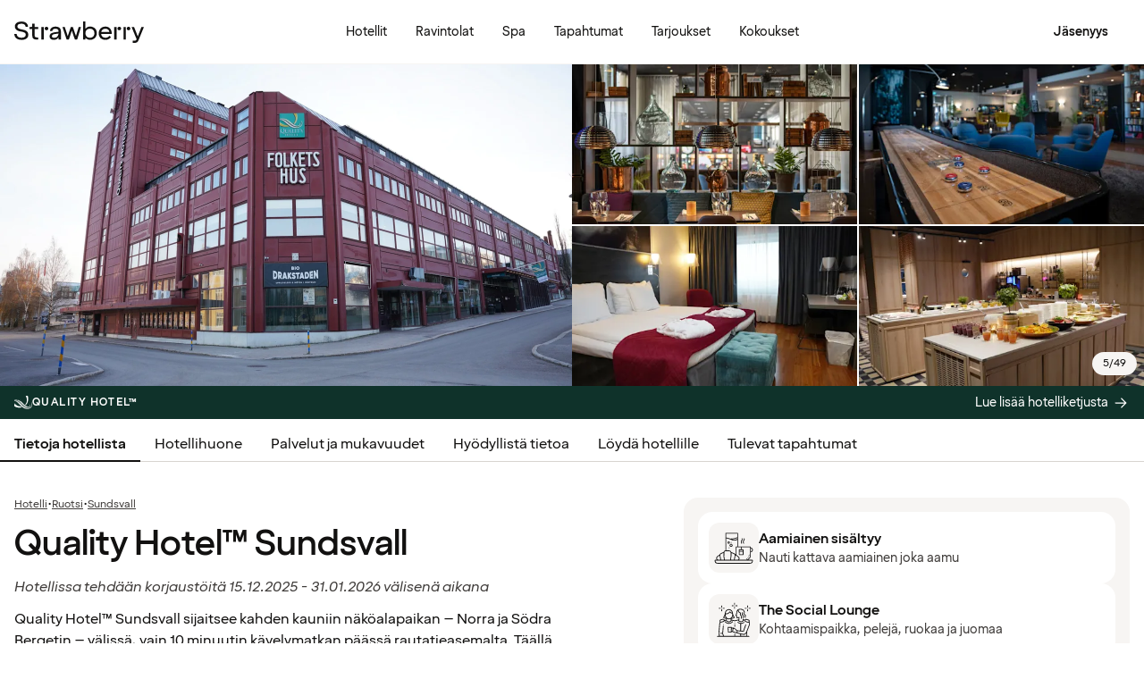

--- FILE ---
content_type: text/html; charset=UTF-8
request_url: https://www.strawberry.fi/hotellit/ruotsi/sundsvall/quality-hotel-sundsvall/
body_size: 112421
content:
<!DOCTYPE html><html lang="fi">
    <head>
        <meta charset="UTF-8" />
        <title>Quality Hotel™ Sundsvall | Sundsvall | Strawberry</title><meta name="title" content="Quality Hotel™ Sundsvall | Sundsvall"/><meta name="description" content="Yövy Quality Hotel™ Sundsvallissa, joka tarjoaa verratonta viihdettä - elokuvateatterin, tietokilpailuja, shuffleboardia, hyvää ruokaa ja upean ilmapiirin."/><meta property="og:title" content="Quality Hotel™ Sundsvall | Sundsvall"/><meta property="og:description" content="Yövy Quality Hotel™ Sundsvallissa, joka tarjoaa verratonta viihdettä - elokuvateatterin, tietokilpailuja, shuffleboardia, hyvää ruokaa ja upean ilmapiirin."/><meta property="og:image" content="https://images.ctfassets.net/nwbqij9m1jag/3Lt25oYehyYJs5zmJjhow1/42e8ae182b23fc686b51d4265f57e5c2/outside-building-quality-hotel-sundsvall_16_9?fm=webp&amp;q=80&amp;w=1920"/><link rel="alternate" hreflang="da" href="https://www.strawberry.dk/hoteller/sverige/sundsvall/quality-hotel-sundsvall/"/><link rel="alternate" hreflang="no" href="https://www.strawberry.no/hotell/sverige/sundsvall/quality-hotel-sundsvall/"/><link rel="alternate" hreflang="en" href="https://www.strawberryhotels.com/hotels/sweden/sundsvall/quality-hotel-sundsvall/"/><link rel="alternate" hreflang="fi" href="https://www.strawberry.fi/hotellit/ruotsi/sundsvall/quality-hotel-sundsvall/"/><link rel="alternate" hreflang="sv" href="https://www.strawberry.se/hotell/sverige/sundsvall/quality-hotel-sundsvall/"/><script type="application/ld+json">{"@context":"https://schema.org/","@type":"Hotel","name":"Quality Hotel™ Sundsvall","address":{"@type":"PostalAddress","streetAddress":"Esplanaden 29","postalCode":"852 36","addressLocality":"Sundsvall","addressCountry":"Ruotsi"},"description":"Quality Hotel™ Sundsvall sijaitsee kahden kauniin näköalapaikan – Norra ja Södra Bergetin – välissä, vain 10 minuutin kävelymatkan päässä rautatieasemalta. Täällä voit järjestää onnistuneen kokouksen, viettää leffailtaa Bio Drakstaden -elokuvateatterissa tai nauttia hyvästä ruoasta ja livemusiikista q.bar-ravintolassa. Täällä viihtyy koko perhe.","foundingDate":"1976","numberOfRooms":"201","telephone":"+4660160000","photo":"https://images.ctfassets.net/nwbqij9m1jag/3Lt25oYehyYJs5zmJjhow1/42e8ae182b23fc686b51d4265f57e5c2/outside-building-quality-hotel-sundsvall_16_9?fm=webp&q=80&w=1920","image":"https://images.ctfassets.net/nwbqij9m1jag/3Lt25oYehyYJs5zmJjhow1/42e8ae182b23fc686b51d4265f57e5c2/outside-building-quality-hotel-sundsvall_16_9?fm=webp&q=80&w=1920","aggregateRating":{"@type":"AggregateRating","ratingValue":"4.1","reviewCount":"798","ratingCount":"798","bestRating":5},"geo":{"@type":"GeoCoordinates","longitude":"17.30681","latitude":"62.38681"},"checkInTime":"15:00","checkOutTime":"11:00","petsAllowed":true,"amenityFeature":[{"@type":"LocationFeatureSpecification","value":true,"name":"24 h vastaanotto"},{"@type":"LocationFeatureSpecification","value":true,"name":"Pysäköinti"},{"@type":"LocationFeatureSpecification","value":true,"name":"Kuntoilutila"},{"@type":"LocationFeatureSpecification","value":true,"name":"Lounge"},{"@type":"LocationFeatureSpecification","value":true,"name":"Työtila"},{"@type":"LocationFeatureSpecification","value":true,"name":"Pesula"},{"@type":"LocationFeatureSpecification","value":true,"name":"Pesupalvelu"},{"@type":"LocationFeatureSpecification","value":true,"name":"Sauna"},{"@type":"LocationFeatureSpecification","value":true,"name":"Baari"},{"@type":"LocationFeatureSpecification","value":true,"name":"Aulabaari"},{"@type":"LocationFeatureSpecification","value":true,"name":"Aamiainen"},{"@type":"LocationFeatureSpecification","value":true,"name":"Matkatavarahuone"},{"@type":"LocationFeatureSpecification","value":true,"name":"Turndown service"},{"@type":"LocationFeatureSpecification","value":true,"name":"Tupakointi kielletty"}]}</script><script type="application/ld+json">{"@context":"https://schema.org","@type":"BreadcrumbList","itemListElement":[{"@type":"ListItem","position":1,"item":{"@id":"https://www.strawberry.fi","name":"Strawberry"}},{"@type":"ListItem","position":2,"item":{"@id":"/hotellit/","name":"Hotelli"}},{"@type":"ListItem","position":3,"item":{"@id":"/hotellit/ruotsi","name":"Ruotsi"}},{"@type":"ListItem","position":4,"item":{"@id":"/hotellit/ruotsi/sundsvall","name":"Sundsvall"}}]}</script><meta name="viewport" content="width=device-width, initial-scale=1.0"/>
        <link rel="icon" href="/icons/favicon.ico" type="image/x-icon" />
        <link rel="apple-touch-icon" href="/icons/app-icons/strawberry_apple_icon.png" />
        <link rel="apple-touch-icon-precomposed" href="/icons/app-icons/strawberry_apple_icon-precomposed.png" />
        <link rel="apple-touch-icon" sizes="57x57" href="/icons/app-icons/strawberry_apple_icon_57.png" />
        <link rel="apple-touch-icon" sizes="72x72" href="/icons/app-icons/strawberry_apple_icon_72.png" />
        <link rel="apple-touch-icon" sizes="76x76" href="/icons/app-icons/strawberry_apple_icon_76.png" />
        <link rel="apple-touch-icon" sizes="114x114" href="/icons/app-icons/strawberry_apple_icon_114.png" />
        <link rel="apple-touch-icon" sizes="120x120" href="/icons/app-icons/strawberry_apple_icon_120.png">
        <link rel="apple-touch-icon-precomposed" sizes="120x120" href="/icons/app-icons/strawberry_apple_icon-precomposed_120.png">
        <link rel="apple-touch-icon" sizes="144x144" href="/icons/app-icons/strawberry_apple_icon_144.png" />
        <link rel="apple-touch-icon-precomposed" sizes="144x144" href="/icons/app-icons/strawberry_apple_icon-precomposed_144.png" />
        <link rel="apple-touch-icon" sizes="152x152" href="/icons/app-icons/strawberry_apple_icon_152.png" />
        <link rel="apple-touch-icon-precomposed" sizes="152x152" href="/icons/app-icons/strawberry_apple_icon-precomposed_152.png" />
        <link rel="apple-touch-icon" sizes="180x180" href="/icons/app-icons/strawberry_apple_icon_180.png" />
        <link rel="apple-touch-icon" sizes="192x192" href="/icons/app-icons/strawberry_apple_icon_192.png" />
        <style nonce="nTJ9X+GYrnIj9hXcjzj5Wg==">
        @font-face {
            font-family: 'SpennLogo';
            src: url('/@book/1.7.136/fonts/SpennLogo-Regular.ttf') format('truetype');
            font-weight: normal;
            font-style: normal;
        }
        </style>
        <link rel="stylesheet" href="https://design-system.webprod.eberry.digital/1.6.7/dist/index.min.css" />
        <link rel="stylesheet" href="/@book/1.7.136/css/main.css?v=1.7.136" />
        <link rel="canonical" href="https://www.strawberry.fi/hotellit/ruotsi/sundsvall/quality-hotel-sundsvall/" />
        <script nonce="nTJ9X+GYrnIj9hXcjzj5Wg==">
        if (window.trustedTypes && window.trustedTypes.createPolicy) {
            window.trustedTypes.createPolicy('default', {
            createHTML: string => string,
            createScriptURL: string => string,
            createScript: string => string,
            });
        }</script>
        <script nonce="nTJ9X+GYrnIj9hXcjzj5Wg==">
        (function(w,d,s,l,i){w[l]=w[l]||[];w[l].push({'gtm.start':
        new Date().getTime(),event:'gtm.js'});var f=d.getElementsByTagName(s)[0],
        j=d.createElement(s),dl=l!='dataLayer'?'&l='+l:'';j.async=true;j.src=
        'https://www.googletagmanager.com/gtm.js?id='+i+dl;f.parentNode.insertBefore(j,f);
        })(window,document,'script','dataLayer', 'GTM-MDVQDL2');
        </script>
      <style>.css-yzoe38{position:absolute;width:1px;height:1px;margin:-1px;padding:0;overflow:hidden;clip:rect(0, 0, 0, 0);border:0;}.css-ecwttw{display:-webkit-inline-box;display:-webkit-inline-flex;display:-ms-inline-flexbox;display:inline-flex;background:transparent;vertical-align:middle;}.css-k42spq{background-color:#FFFFFF;position:relative;}.css-k42spq::before{content:"";position:absolute;top:0;right:0;bottom:0;left:0;background-color:transparent;-webkit-transition:background-color 400ms ease-out;transition:background-color 400ms ease-out;border-radius:inherit;cursor:pointer;pointer-events:none;}.css-k42spq:hover::before{background-color:rgba(18,17,16,0.05);}.css-k42spq:active::before{background-color:rgba(18,17,16,0.08);}@-webkit-keyframes animation-gpu703{from{-webkit-transform:rotate(0deg);-moz-transform:rotate(0deg);-ms-transform:rotate(0deg);transform:rotate(0deg);}to{-webkit-transform:rotate(360deg);-moz-transform:rotate(360deg);-ms-transform:rotate(360deg);transform:rotate(360deg);}}@keyframes animation-gpu703{from{-webkit-transform:rotate(0deg);-moz-transform:rotate(0deg);-ms-transform:rotate(0deg);transform:rotate(0deg);}to{-webkit-transform:rotate(360deg);-moz-transform:rotate(360deg);-ms-transform:rotate(360deg);transform:rotate(360deg);}}.css-kqb0nd{visibility:hidden;position:absolute;z-index:1;left:0;right:0;top:0;bottom:0;display:-webkit-box;display:-webkit-flex;display:-ms-flexbox;display:flex;-webkit-align-items:center;-webkit-box-align:center;-ms-flex-align:center;align-items:center;-webkit-box-pack:center;-ms-flex-pack:center;-webkit-justify-content:center;justify-content:center;}.css-kqb0nd.is-loading{visibility:visible;}.css-xv9mz{visibility:visible;}.css-xv9mz.is-loading{visibility:hidden;}.css-12e7zfq{font-family:var(--strawberry-sans-text);font-size:1rem;font-weight:700;line-height:1.5rem;letter-spacing:0;}.css-ecrqbi{font-family:var(--strawberry-sans-text);font-size:0.875rem;font-weight:400;line-height:1.25rem;letter-spacing:0;}.css-1sie07t{font-family:var(--strawberry-sans-text);font-size:1rem;font-weight:400;line-height:1.5rem;letter-spacing:0;}.css-zk51sn{display:-webkit-box;display:-webkit-flex;display:-ms-flexbox;display:flex;-webkit-flex:1;-ms-flex:1;flex:1;-webkit-box-pack:justify;-webkit-justify-content:space-between;justify-content:space-between;}.css-1dw2ix2{-webkit-align-items:center;-webkit-box-align:center;-ms-flex-align:center;align-items:center;display:-webkit-box;display:-webkit-flex;display:-ms-flexbox;display:flex;gap:0.75rem;}.css-70qvj9{display:-webkit-box;display:-webkit-flex;display:-ms-flexbox;display:flex;-webkit-align-items:center;-webkit-box-align:center;-ms-flex-align:center;align-items:center;}.css-j3ijtg{font-family:var(--strawberry-sans-text);font-size:0.75rem;font-weight:400;line-height:0.875rem;letter-spacing:0;}.css-7r00rk{font-family:var(--strawberry-sans-text);font-size:0.75rem;font-weight:400;line-height:0.875rem;letter-spacing:0;background-color:#F7F5F3;color:#121110;padding:0.375rem 0.75rem;border-radius:1.5rem;text-align:center;display:inline-block;max-width:-webkit-fit-content;max-width:-moz-fit-content;max-width:fit-content;word-break:break-word;-webkit-hyphens:auto;-moz-hyphens:auto;-ms-hyphens:auto;hyphens:auto;}.css-bi9hty{display:-webkit-box;display:-webkit-flex;display:-ms-flexbox;display:flex;-webkit-flex-direction:column;-ms-flex-direction:column;flex-direction:column;gap:0.25rem;-webkit-align-self:stretch;-ms-flex-item-align:stretch;align-self:stretch;}.css-gsowru{font-family:var(--strawberry-sans-text);font-size:1rem;font-weight:400;line-height:1.5rem;letter-spacing:0;color:#121110;display:-webkit-box;display:-webkit-flex;display:-ms-flexbox;display:flex;-webkit-align-items:center;-webkit-box-align:center;-ms-flex-align:center;align-items:center;padding:0.5rem 0;gap:0.75rem;cursor:pointer;}.css-gsowru input[type="checkbox"]{-webkit-appearance:none;-moz-appearance:none;-ms-appearance:none;appearance:none;margin:0;width:1.125rem;height:1.125rem;-webkit-flex-shrink:0;-ms-flex-negative:0;flex-shrink:0;border-radius:0.25rem;border:2px solid #403D3B;background:#FFFFFF;margin-bottom:0.125rem;}.css-gsowru input[type="checkbox"]:checked{border:2px solid #5A0032;background:#5A0032;}.css-1g8fsvo{position:relative;height:1.5rem;width:1.5rem;display:-webkit-box;display:-webkit-flex;display:-ms-flexbox;display:flex;-webkit-align-items:center;-webkit-box-align:center;-ms-flex-align:center;align-items:center;-webkit-box-pack:center;-ms-flex-pack:center;-webkit-justify-content:center;justify-content:center;}.css-qodox{font-family:var(--strawberry-sans-text);font-size:0.75rem;font-weight:400;line-height:0.875rem;letter-spacing:0;color:#121110;display:-webkit-box;display:-webkit-flex;display:-ms-flexbox;display:flex;gap:0.25rem;padding-inline:0.25rem;text-align:left;}.css-79elbk{position:relative;}.css-1v0j7p4{position:relative;display:-webkit-box;display:-webkit-flex;display:-ms-flexbox;display:flex;-webkit-flex-direction:column;-ms-flex-direction:column;flex-direction:column;gap:0.25rem;}.css-15jxm6k{font-family:Roboto-Regular;font-size:0.75rem;line-height:1rem;color:#74706D;text-align:center;white-space:normal;}.css-15jxm6k a{color:inherit;-webkit-text-decoration:underline;text-decoration:underline;}.css-1o8t5bc{display:-webkit-box;display:-webkit-flex;display:-ms-flexbox;display:flex;-webkit-flex-direction:column;-ms-flex-direction:column;flex-direction:column;-webkit-box-pack:center;-ms-flex-pack:center;-webkit-justify-content:center;justify-content:center;-webkit-align-items:center;-webkit-box-align:center;-ms-flex-align:center;align-items:center;gap:1.5rem;margin-bottom:1.5rem;padding:1rem;background-color:#F7F5F3;border-radius:2rem;}.css-n94ycb{display:-webkit-box;display:-webkit-flex;display:-ms-flexbox;display:flex;-webkit-flex-direction:column;-ms-flex-direction:column;flex-direction:column;-webkit-align-items:center;-webkit-box-align:center;-ms-flex-align:center;align-items:center;justify-items:center;gap:0.5rem;white-space:normal;text-align:center;}.css-n94ycb h3{font-weight:700;}.css-n94ycb p{font-size:0.875rem;}.css-geg32f{display:-webkit-box;display:-webkit-flex;display:-ms-flexbox;display:flex;-webkit-box-pack:space-around;-ms-flex-pack:space-around;-webkit-justify-content:space-around;justify-content:space-around;-webkit-align-items:center;-webkit-box-align:center;-ms-flex-align:center;align-items:center;width:100%;}.css-1ynukcf{display:-webkit-box;display:-webkit-flex;display:-ms-flexbox;display:flex;-webkit-flex-direction:column;-ms-flex-direction:column;flex-direction:column;-webkit-align-items:center;-webkit-box-align:center;-ms-flex-align:center;align-items:center;}.css-1ynukcf span{font-size:0.875rem;line-height:1.5rem;}.css-d3le45{display:-webkit-box;display:-webkit-flex;display:-ms-flexbox;display:flex;-webkit-flex-direction:column;-ms-flex-direction:column;flex-direction:column;gap:1.5rem;padding-bottom:1.5rem;}.css-jy9zvc{display:-webkit-box;display:-webkit-flex;display:-ms-flexbox;display:flex;-webkit-box-pack:justify;-webkit-justify-content:space-between;justify-content:space-between;-webkit-box-flex-wrap:wrap;-webkit-flex-wrap:wrap;-ms-flex-wrap:wrap;flex-wrap:wrap;gap:0.5rem;}.css-oxnvua{font-family:var(--strawberry-sans-display);font-size:1.5rem;font-weight:500;line-height:2rem;letter-spacing:0;}.css-3nc8t2{font-family:var(--strawberry-sans-display);font-size:2rem;font-weight:500;line-height:2.5rem;letter-spacing:0;}.css-1e17ois{font-family:var(--strawberry-sans-display);font-size:1.5rem;font-weight:500;line-height:2rem;letter-spacing:0;padding-bottom:1.5rem;text-align:center;}@media (min-width: 45rem){.css-1e17ois{font-family:var(--strawberry-sans-display);font-size:2rem;font-weight:500;line-height:2.5rem;letter-spacing:0;padding-bottom:2rem;}}@-webkit-keyframes animation-15eb8q2{from{-webkit-transform:translateY(100%);-moz-transform:translateY(100%);-ms-transform:translateY(100%);transform:translateY(100%);}to{-webkit-transform:translateY(0%);-moz-transform:translateY(0%);-ms-transform:translateY(0%);transform:translateY(0%);}}@keyframes animation-15eb8q2{from{-webkit-transform:translateY(100%);-moz-transform:translateY(100%);-ms-transform:translateY(100%);transform:translateY(100%);}to{-webkit-transform:translateY(0%);-moz-transform:translateY(0%);-ms-transform:translateY(0%);transform:translateY(0%);}}@-webkit-keyframes animation-98rtj8{from{-webkit-transform:translateY(0%);-moz-transform:translateY(0%);-ms-transform:translateY(0%);transform:translateY(0%);}to{-webkit-transform:translateY(100%);-moz-transform:translateY(100%);-ms-transform:translateY(100%);transform:translateY(100%);}}@keyframes animation-98rtj8{from{-webkit-transform:translateY(0%);-moz-transform:translateY(0%);-ms-transform:translateY(0%);transform:translateY(0%);}to{-webkit-transform:translateY(100%);-moz-transform:translateY(100%);-ms-transform:translateY(100%);transform:translateY(100%);}}@-webkit-keyframes animation-nw9qul{from{opacity:0;}to{opacity:1;}}@keyframes animation-nw9qul{from{opacity:0;}to{opacity:1;}}@-webkit-keyframes animation-1s12gfi{from{opacity:1;}to{opacity:0;}}@keyframes animation-1s12gfi{from{opacity:1;}to{opacity:0;}}@-webkit-keyframes animation-16hiiqf{from{opacity:0;}to{opacity:1;}}@keyframes animation-16hiiqf{from{opacity:0;}to{opacity:1;}}.css-1id3s5p{display:-webkit-box;display:-webkit-flex;display:-ms-flexbox;display:flex;-webkit-flex-direction:column;-ms-flex-direction:column;flex-direction:column;gap:1.5rem;}.css-1xrqpkx{font-family:var(--strawberry-sans-text);font-size:0.75rem;font-weight:700;line-height:1rem;letter-spacing:0.12em;text-transform:uppercase;}@-webkit-keyframes animation-w5phax{from{opacity:0;}to{opacity:1;}}@keyframes animation-w5phax{from{opacity:0;}to{opacity:1;}}.css-1s5u4th-modal{display:-webkit-box;display:-webkit-flex;display:-ms-flexbox;display:flex;-webkit-flex-direction:column;-ms-flex-direction:column;flex-direction:column;background-color:#FFFFFF;box-shadow:0 0 0.25rem 0 rgba(0, 0, 0, 0.15);height:100%;line-height:1.5;width:100vw;right:0;font-size:1rem;}@media (min-width: 52.5rem){.css-1s5u4th-modal{max-height:calc(100vh - (100px + 1rem));margin-top:0.8rem;border-radius:0.5rem;height:-webkit-max-content;height:-moz-max-content;height:max-content;max-width:none;overflow-y:auto;width:25rem;}}.css-n1y1gt-modalHeader{margin-bottom:0;display:-webkit-box;display:-webkit-flex;display:-ms-flexbox;display:flex;position:relative;padding:1.25rem;border-bottom-width:1px;border-bottom-style:solid;border-color:#D8D4D0;}@media (min-width: 52.5rem){.css-n1y1gt-modalHeader{display:none;}}.css-1bx8jg3{font-family:var(--strawberry-sans-display);font-size:1.25rem;font-weight:500;line-height:1.5rem;letter-spacing:0;width:100%;}.css-74w2qs-modalBody{height:100%;padding:1.5rem;overflow-y:auto;scrollbar-color:#D8D4D0 transparent;scrollbar-width:thin;}.css-74w2qs-modalBody::-webkit-scrollbar{width:0.5rem;}.css-74w2qs-modalBody::-webkit-scrollbar-track{background-color:transparent;}.css-74w2qs-modalBody::-webkit-scrollbar-thumb{border-radius:0.5rem;background-color:#D8D4D0;}@media (min-width: 52.5rem){.css-1k7pbcl{position:relative;}}.css-tezzan{font-family:var(--strawberry-sans-text);font-size:0.875rem;font-weight:400;line-height:1.25rem;letter-spacing:0;color:#121110;}.css-j7qwjs{display:-webkit-box;display:-webkit-flex;display:-ms-flexbox;display:flex;-webkit-flex-direction:column;-ms-flex-direction:column;flex-direction:column;}.css-c7p0e4{background:#FFFFFF;}@-webkit-keyframes animation-prb29x{from{opacity:0;}to{opacity:1;}}@keyframes animation-prb29x{from{opacity:0;}to{opacity:1;}}.css-45ipp5{display:-webkit-box;display:-webkit-flex;display:-ms-flexbox;display:flex;background-color:transparent;border:none;padding:0 0 0 0.5rem;color:#121110;}@media (min-width: 68.75rem){.css-45ipp5{display:none;}}.css-45ipp5:hover{cursor:pointer;}.css-11pmdn9{position:-webkit-sticky;position:sticky;height:4rem;width:100%;top:0;z-index:4;-webkit-transition:top 0.3s;transition:top 0.3s;white-space:nowrap;background-color:#FFFFFF;border-bottom:1px solid #F7F5F3;}@media (min-width: 37.5rem){.css-11pmdn9{height:4.5rem;}}.css-11pmdn9.hidden{top:-4rem;}@media (min-width: 37.5rem){.css-11pmdn9.hidden{top:-4.5rem;}}.css-m44j3j{font-size:0.875rem;display:-webkit-box;display:-webkit-flex;display:-ms-flexbox;display:flex;height:4rem;-webkit-box-pack:justify;-webkit-justify-content:space-between;justify-content:space-between;-webkit-align-items:center;-webkit-box-align:center;-ms-flex-align:center;align-items:center;padding:0 1rem;}.css-m44j3j .login-modal{right:0;}@media (min-width: 37.5rem){.css-m44j3j{height:4.5rem;}}.css-15c13yl{height:100%;display:-webkit-box;display:-webkit-flex;display:-ms-flexbox;display:flex;-webkit-align-items:center;-webkit-box-align:center;-ms-flex-align:center;align-items:center;}.css-112obrn{outline-offset:-2px;}.css-112obrn:focus-visible>svg{border:none;outline:2px solid #121110;height:100%;}.css-9s4ob9{padding-right:0.75rem;min-width:0;-webkit-flex-shrink:1;-ms-flex-negative:1;flex-shrink:1;width:auto;display:-webkit-box;display:-webkit-flex;display:-ms-flexbox;display:flex;-webkit-align-items:center;-webkit-box-align:center;-ms-flex-align:center;align-items:center;}@media (min-width: 52.5rem){.css-9s4ob9{width:16rem;}}.css-1mo77ig{display:-webkit-box;display:-webkit-flex;display:-ms-flexbox;display:flex;gap:0.3rem;-webkit-align-items:center;-webkit-box-align:center;-ms-flex-align:center;align-items:center;}.css-jup114{font-family:var(--strawberry-sans-text);font-size:1rem;font-weight:700;line-height:1.5rem;letter-spacing:0;color:#121110;}.css-1e20dwo{margin:1rem 0;}.css-1e20dwo:last-child{margin-bottom:0;}.css-gdx34n{font-family:var(--strawberry-sans-text);font-size:1rem;font-weight:400;line-height:1.5rem;letter-spacing:0;-webkit-text-decoration:none;text-decoration:none;color:#121110;}.css-40d3x8{font-family:var(--strawberry-sans-text);font-size:0.75rem;font-weight:700;line-height:1rem;letter-spacing:0;color:#121110;}.css-icb1op-dropdown-content{display:-webkit-box;display:-webkit-flex;display:-ms-flexbox;display:flex;-webkit-box-pack:justify;-webkit-justify-content:space-between;justify-content:space-between;-webkit-align-items:center;-webkit-box-align:center;-ms-flex-align:center;align-items:center;pointer-events:none;gap:0.5rem;position:relative;z-index:1;}.css-1wz0bw-default-title{font-family:var(--strawberry-sans-text);font-size:0.875rem;font-weight:700;line-height:1.25rem;letter-spacing:0;color:#121110;}.css-xr06sa{position:absolute;left:-9999px;visibility:hidden;}.css-1vbkpbc-footerContainer{display:-webkit-box;display:-webkit-flex;display:-ms-flexbox;display:flex;-webkit-box-pack:center;-ms-flex-pack:center;-webkit-justify-content:center;justify-content:center;-webkit-align-items:center;-webkit-box-align:center;-ms-flex-align:center;align-items:center;border-top:1px solid #D8D4D0;background-color:#F7F5F3;}.css-bb9t8o-footerWrapper{display:-webkit-box;display:-webkit-flex;display:-ms-flexbox;display:flex;-webkit-flex-direction:column;-ms-flex-direction:column;flex-direction:column;-webkit-box-pack:space-around;-ms-flex-pack:space-around;-webkit-justify-content:space-around;justify-content:space-around;gap:2rem;padding:2.5rem 0 2rem;}@media (min-width: 52.5rem){.css-bb9t8o-footerWrapper{gap:3.5rem;padding:3rem 0 2rem;}}.css-1n3zds-desktopNavSection{width:100%;gap:1.5rem;padding:0 1rem;display:-webkit-box;display:-webkit-flex;display:-ms-flexbox;display:flex;-webkit-flex-direction:column;-ms-flex-direction:column;flex-direction:column;}.css-1n3zds-desktopNavSection h3{font-family:var(--strawberry-sans-text);font-size:1.25rem;font-weight:700;line-height:1.75rem;letter-spacing:0;}.css-1n3zds-desktopNavSection ul{display:-webkit-box;display:-webkit-flex;display:-ms-flexbox;display:flex;width:100%;-webkit-flex-direction:column;-ms-flex-direction:column;flex-direction:column;gap:0.5rem;}.css-1n3zds-desktopNavSection ul li{list-style:none;}.css-1n3zds-desktopNavSection ul li a{-webkit-text-decoration:none;text-decoration:none;line-height:1.5rem;}.css-ppnqck-footerSub{display:-webkit-box;display:-webkit-flex;display:-ms-flexbox;display:flex;-webkit-flex-direction:column;-ms-flex-direction:column;flex-direction:column;-webkit-box-pack:justify;-webkit-justify-content:space-between;justify-content:space-between;-webkit-align-items:center;-webkit-box-align:center;-ms-flex-align:center;align-items:center;padding:1rem 0 2rem;gap:2.625rem;}@media (min-width: 37.5rem){.css-ppnqck-footerSub{-webkit-flex-direction:row;-ms-flex-direction:row;flex-direction:row;padding:1rem 2rem;}}@media (min-width: 52.5rem){.css-ppnqck-footerSub{-webkit-flex-direction:row;-ms-flex-direction:row;flex-direction:row;-webkit-align-items:unset;-webkit-box-align:unset;-ms-flex-align:unset;align-items:unset;padding:0 1rem;}}.css-1nefyvw{display:-webkit-box;display:-webkit-flex;display:-ms-flexbox;display:flex;-webkit-flex-direction:column;-ms-flex-direction:column;flex-direction:column;-webkit-box-pack:center;-ms-flex-pack:center;-webkit-justify-content:center;justify-content:center;-webkit-align-content:center;-ms-flex-line-pack:center;align-content:center;gap:1.5rem;text-align:center;}.css-1547cfm{display:-webkit-box;display:-webkit-flex;display:-ms-flexbox;display:flex;-webkit-flex-direction:column;-ms-flex-direction:column;flex-direction:column;-webkit-box-pack:center;-ms-flex-pack:center;-webkit-justify-content:center;justify-content:center;-webkit-align-items:center;-webkit-box-align:center;-ms-flex-align:center;align-items:center;gap:.875rem;}@media (min-width: 45rem){.css-1547cfm{-webkit-align-items:flex-end;-webkit-box-align:flex-end;-ms-flex-align:flex-end;align-items:flex-end;}}.css-1547cfm img{width:7rem;}.css-1547cfm p{font-size:.875rem;}.css-gajuu4-bottom-footer-section{padding:1.5rem 1rem;background-color:#F7F5F3;border-top:1px solid #D8D4D0;display:-webkit-box;display:-webkit-flex;display:-ms-flexbox;display:flex;-webkit-box-pack:center;-ms-flex-pack:center;-webkit-justify-content:center;justify-content:center;}@media (min-width: 37.5rem){.css-gajuu4-bottom-footer-section{padding:1.5rem 1rem;}}.css-1fsgg7z{width:80rem;display:-webkit-box;display:-webkit-flex;display:-ms-flexbox;display:flex;-webkit-flex-direction:column-reverse;-ms-flex-direction:column-reverse;flex-direction:column-reverse;gap:1rem;}@media (min-width: 22rem){.css-1fsgg7z{padding:0 1rem;-webkit-flex-direction:row;-ms-flex-direction:row;flex-direction:row;-webkit-box-pack:justify;-webkit-justify-content:space-between;justify-content:space-between;-webkit-align-items:center;-webkit-box-align:center;-ms-flex-align:center;align-items:center;}}.css-czz177{display:-webkit-box;display:-webkit-flex;display:-ms-flexbox;display:flex;gap:1.5rem;}.css-czz177 a:link,.css-czz177 a:visited{display:-webkit-box;display:-webkit-flex;display:-ms-flexbox;display:flex;-webkit-align-items:center;-webkit-box-align:center;-ms-flex-align:center;align-items:center;-webkit-text-decoration:none;text-decoration:none;color:#121110;}.css-hfxz0t{font-family:var(--strawberry-sans-text);font-size:0.75rem;font-weight:400;line-height:0.875rem;letter-spacing:0;color:#403D3B;}.css-13q7cz8{min-width:100%;scroll-snap-align:center;scroll-snap-stop:always;}.css-vvin77{width:100%;height:100%;scroll-snap-align:start;object-fit:cover;}.css-1x2qnzu-carousel-dots{pointer-events:none;position:absolute;bottom:0.5rem;display:-webkit-box;display:-webkit-flex;display:-ms-flexbox;display:flex;-webkit-box-pack:center;-ms-flex-pack:center;-webkit-justify-content:center;justify-content:center;gap:0.5rem;width:100%;z-index:1;}.css-1x2qnzu-carousel-dots >*{width:0.5rem;height:0.5rem;border-radius:100%;background-color:#8C8885;}.css-15hu6zy-carousel-active-dot{background-color:#FFFFFF;}.css-1yh5r07-filterWrapper{display:-webkit-box;display:-webkit-flex;display:-ms-flexbox;display:flex;-webkit-box-pack:center;-ms-flex-pack:center;-webkit-justify-content:center;justify-content:center;-webkit-flex-shrink:0;-ms-flex-negative:0;flex-shrink:0;gap:.5rem;padding-inline:1rem;width:100%;overflow-x:auto;scrollbar-width:thin;}@media (max-width: calc(37.5rem - 1px)){.css-1yh5r07-filterWrapper{-webkit-box-pack:start;-ms-flex-pack:start;-webkit-justify-content:flex-start;justify-content:flex-start;}}.css-1p3gnd9-dialog{max-width:100vw;width:100%;max-height:100vh;height:100%;border:none;padding:0;background:transparent;}.css-1p3gnd9-dialog[open]{display:-webkit-box;display:-webkit-flex;display:-ms-flexbox;display:flex;-webkit-box-pack:center;-ms-flex-pack:center;-webkit-justify-content:center;justify-content:center;}.css-1p3gnd9-dialog::backdrop{background-color:#121110;}.css-5d7ni0-carousel-header{display:-webkit-box;display:-webkit-flex;display:-ms-flexbox;display:flex;-webkit-flex-direction:column;-ms-flex-direction:column;flex-direction:column;-webkit-align-items:center;-webkit-box-align:center;-ms-flex-align:center;align-items:center;gap:2rem;width:100%;padding-block:1rem;}@media (min-width: 52.5rem){.css-5d7ni0-carousel-header{padding-block:1.5rem;}}.css-etln0f-carousel-counter{font-family:var(--strawberry-sans-text);font-size:0.75rem;font-weight:400;line-height:0.875rem;letter-spacing:0;background-color:#403D3B;border-radius:1.5rem;color:#FFFFFF;padding:0.5rem 0.75rem;}.css-10lt254-carousel-image{object-fit:contain;}.css-p605n8-carousel-tabs{scrollbar-color:transparent transparent;scrollbar-width:none;-ms-overflow-style:none;overflow:-moz-scrollbars-none;-webkit-overflow-scrolling:touch;display:-webkit-box;display:-webkit-flex;display:-ms-flexbox;display:flex;gap:0.5rem;overflow-x:scroll;scroll-snap-type:x mandatory;padding:1rem 0.5rem;width:100%;max-width:52rem;}.css-p605n8-carousel-tabs::-webkit-scrollbar{width:0;height:0;display:none;}.css-p605n8-carousel-tabs::-webkit-scrollbar-track{background:transparent;}.css-p605n8-carousel-tabs::-webkit-scrollbar-thumb{background:transparent;border:none;}.css-p605n8-carousel-tabs:focus-within>[aria-selected="true"]{outline:2px solid;outline-color:#FFFFFF;}@media (min-width: 52.5rem){.css-p605n8-carousel-tabs{padding-block:1.5rem;}}.css-1qw1x6-carousel-tab{-webkit-flex-shrink:0;-ms-flex-negative:0;flex-shrink:0;overflow:hidden;width:4.75rem;aspect-ratio:1/1;padding:unset;border:none;border-radius:0.25rem;background-color:transparent;cursor:pointer;opacity:0.5;}.css-1qw1x6-carousel-tab[aria-selected="true"]{opacity:1;}.css-1qw1x6-carousel-tab img{object-fit:cover;}@media (min-width: 52.5rem){.css-1qw1x6-carousel-tab{width:5.25rem;}}.css-1jjy65g{display:-webkit-box;display:-webkit-flex;display:-ms-flexbox;display:flex;-webkit-box-pack:center;-ms-flex-pack:center;-webkit-justify-content:center;justify-content:center;-webkit-align-items:center;-webkit-box-align:center;-ms-flex-align:center;align-items:center;gap:0.5rem;}.css-o57tjp{font-family:var(--strawberry-sans-text);font-size:0.75rem;font-weight:700;line-height:1rem;letter-spacing:0.12em;text-transform:uppercase;margin-top:1.5px;}.css-1w9ywtc{max-width:100%;width:100%;margin-right:0;height:100%;max-height:100%;border:none;overflow:auto;padding:0;}.css-1w9ywtc[open]{display:-webkit-box;display:-webkit-flex;display:-ms-flexbox;display:flex;-webkit-flex-direction:column;-ms-flex-direction:column;flex-direction:column;}.css-1w9ywtc::backdrop{background-color:transparent;}@media (prefers-reduced-motion: reduce){.css-1w9ywtc::backdrop{-webkit-transition:none;transition:none;}}@media (min-width: 52.5rem){.css-1w9ywtc{width:33rem;max-width:33rem;border-radius:1rem 0 0 1rem;}.css-1w9ywtc::backdrop{background-color:rgba(0, 0, 0, 0.2);-webkit-transition:opacity 0.3s;transition:opacity 0.3s;opacity:0;}.css-1w9ywtc[open]::backdrop{opacity:1;}@starting-style{.css-1w9ywtc[open]::backdrop{opacity:0;}}}.css-sl7ei{height:100%;overflow:auto;}.css-1g15bkt{position:-webkit-sticky;position:sticky;display:-webkit-box;display:-webkit-flex;display:-ms-flexbox;display:flex;-webkit-box-pack:justify;-webkit-justify-content:space-between;justify-content:space-between;-webkit-align-items:center;-webkit-box-align:center;-ms-flex-align:center;align-items:center;top:-0.1px;background-color:#FFFFFF;padding:1rem;height:4.25rem;border-bottom:1px solid transparent;-webkit-transition:border-bottom .3s;transition:border-bottom .3s;z-index:4;}.css-1g15bkt[stuck]{border-bottom:1px solid #F7F5F3;}@media (min-width: 52.5rem){.css-1g15bkt{height:5.5rem;padding:1.5rem;}}.css-84f26x{background-color:#FFFFFF;border-top:1px solid #F7F5F3;padding:calc(1rem - 1px) 1rem 1.5rem 1rem;}.css-1s8hbh8-headerStickyWrapper{position:fixed;display:-webkit-box;display:-webkit-flex;display:-ms-flexbox;display:flex;-webkit-box-pack:justify;-webkit-justify-content:space-between;justify-content:space-between;-webkit-align-items:center;-webkit-box-align:center;-ms-flex-align:center;align-items:center;top:0;width:100%;background-color:#FFFFFF;padding:1rem 1rem calc(1rem - 1px) 1rem;border-bottom:1px solid #F7F5F3;height:4.25rem;z-index:4;}@media (min-width: 52.5rem){.css-1s8hbh8-headerStickyWrapper{padding:1.5rem 1.5rem calc(1.5rem - 1px) 1.5rem;height:5.5rem;}}.css-8jht1r{aspect-ratio:1;object-fit:cover;width:100%;}@media (min-width: 37.5rem){.css-8jht1r{aspect-ratio:1.7777777777777777;border-top-left-radius:1rem;}}.css-hejo34{position:absolute;top:0;left:0;height:100%;width:100%;border-top-left-radius:0;background:linear-gradient(0deg, rgba(0, 0, 0, 0.4), rgba(0, 0, 0, 0.4));}@media (min-width: 52.5rem){.css-hejo34{border-top-left-radius:1rem;}}.css-1sj67nw-imageTitleWrapper{position:absolute;top:50%;left:50%;-webkit-transform:translate(-50%, -50%);-moz-transform:translate(-50%, -50%);-ms-transform:translate(-50%, -50%);transform:translate(-50%, -50%);text-align:center;display:-webkit-box;display:-webkit-flex;display:-ms-flexbox;display:flex;-webkit-flex-direction:column;-ms-flex-direction:column;flex-direction:column;gap:0.5rem;width:80%;}@media (min-width: 52.5rem){.css-1sj67nw-imageTitleWrapper{width:auto;}}.css-1d9qci5{font-family:var(--strawberry-sans-text);font-size:0.75rem;font-weight:700;line-height:1rem;letter-spacing:0.12em;text-transform:uppercase;color:#FFFFFF;}.css-k7myjr{display:none;}@media (min-width: 52.5rem){.css-k7myjr{display:block;}}.css-x660n9{font-family:var(--strawberry-sans-text);font-size:0.875rem;font-weight:400;line-height:1.25rem;letter-spacing:0;color:#403D3B;}.css-19s3t1h{display:-webkit-box;display:-webkit-flex;display:-ms-flexbox;display:flex;-webkit-flex-direction:column;-ms-flex-direction:column;flex-direction:column;gap:1rem;}.css-1bd8uxc{padding:1.125rem 1.5rem 1.125rem 1rem;}.css-i9gxme{-webkit-box-flex:1;-webkit-flex-grow:1;-ms-flex-positive:1;flex-grow:1;}.css-zf80ez{max-width:80rem;margin:0 auto;display:-webkit-box;display:-webkit-flex;display:-ms-flexbox;display:flex;padding:0.5rem 1rem;-webkit-box-pack:justify;-webkit-justify-content:space-between;justify-content:space-between;}.css-ompuv2{display:-webkit-box;display:-webkit-flex;display:-ms-flexbox;display:flex;gap:0.5rem;-webkit-align-items:center;-webkit-box-align:center;-ms-flex-align:center;align-items:center;}.css-1xdtqcv{font-family:var(--strawberry-sans-text);font-size:0.875rem;font-weight:400;line-height:1.25rem;letter-spacing:0;-webkit-text-decoration:none;text-decoration:none;}.css-1xdtqcv span{margin-right:0.25rem;vertical-align:middle;}@media (max-width: calc(37.5rem - 1px)){.css-1xdtqcv span{display:none;}}.css-14z5dbt-btnImage{-webkit-appearance:none;-moz-appearance:none;-ms-appearance:none;appearance:none;cursor:pointer;border:none;padding:0;background:none;overflow:hidden;border-radius:1rem;}@media (min-width: 45rem){.css-14z5dbt-btnImage{border-radius:1.5rem;}}.css-wxl2a5{position:absolute;top:1rem;right:1rem;display:none;}@media (min-width: 45rem){.css-wxl2a5{display:block;}}.css-jurc95{aspect-ratio:1;}@media (min-width: 45rem){.css-jurc95{aspect-ratio:2.04;}}.css-142x00f{padding:2rem 1rem;}@media (min-width: 52.5rem){.css-142x00f{display:grid;grid-template-columns:2fr 3fr;-webkit-align-items:center;-webkit-box-align:center;-ms-flex-align:center;align-items:center;padding:3.5rem 1rem;}}.css-10na1sp{font-family:var(--strawberry-sans-display);font-size:2rem;font-weight:500;line-height:2.5rem;letter-spacing:0;padding-bottom:0.5rem;}@media (min-width: 52.5rem){.css-10na1sp{padding-bottom:1rem;}}.css-1pw95l{font-family:var(--strawberry-sans-text);font-size:0.875rem;font-weight:400;line-height:1.25rem;letter-spacing:0;padding-bottom:2rem;}@media (min-width: 52.5rem){.css-1pw95l{font-family:var(--strawberry-sans-text);font-size:1rem;font-weight:400;line-height:1.5rem;letter-spacing:0;}}.css-uanvu5{padding-top:0.5rem;}@media (min-width: 52.5rem){.css-uanvu5{padding-top:0.75rem;}}.css-1cvtljk{font-family:var(--strawberry-sans-text);font-size:0.875rem;font-weight:400;line-height:1.25rem;letter-spacing:0;color:#121110;width:100%;display:-webkit-box;display:-webkit-flex;display:-ms-flexbox;display:flex;-webkit-box-pack:justify;-webkit-justify-content:space-between;justify-content:space-between;-webkit-align-items:center;-webkit-box-align:center;-ms-flex-align:center;align-items:center;background-color:#FFFFFF;border:1px solid #D8D4D0;padding:0.75rem 1rem;cursor:pointer;-webkit-transition:background-color 0.2s;transition:background-color 0.2s;}.css-1cvtljk:hover{background-color:#F7F5F3;font-weight:700;}.css-1cvtljk:has(~ button){border-bottom:none;}.css-1lady52{font-family:var(--strawberry-sans-display);font-size:1.5rem;font-weight:500;line-height:2rem;letter-spacing:0;}@media (min-width: 52.5rem){.css-1lady52{font-family:var(--strawberry-sans-display);font-size:2rem;font-weight:500;line-height:2.5rem;letter-spacing:0;}}.css-2amn0y-wrapper{border-radius:0.75rem;background:#F7F5F3;width:100%;padding:1rem;display:-webkit-box;display:-webkit-flex;display:-ms-flexbox;display:flex;-webkit-flex-direction:column;-ms-flex-direction:column;flex-direction:column;gap:0.75rem;}.css-5mwy95-heading{font-family:var(--strawberry-sans-display);font-size:1rem;font-weight:500;line-height:1.25rem;letter-spacing:0;color:#121110;font-weight:500;text-align:left;}.css-1oyddn8-key{font-family:var(--strawberry-sans-text);font-size:0.875rem;font-weight:400;line-height:1.25rem;letter-spacing:0;text-align:left;}.css-1o5yycz-value{font-family:var(--strawberry-sans-text);font-size:0.875rem;font-weight:400;line-height:1.25rem;letter-spacing:0;text-align:right;word-break:break-all;}.css-v8ifnd-content{display:grid;grid-template-columns:repeat(2, auto);grid-template-rows:auto;gap:0.5rem;}.css-rjlv02-footer{font-family:var(--strawberry-sans-text);font-size:0.75rem;font-weight:400;line-height:1rem;letter-spacing:0;color:#403D3B;}.css-1dw842b{border-bottom:1px solid #D8D4D0;}.css-1dw842b:last-of-type{border-bottom:none;}.css-1ermci7-summary{font-family:var(--strawberry-sans-display);font-size:1rem;font-weight:500;line-height:1.25rem;letter-spacing:0;list-style:none;cursor:pointer;padding:1rem 0;display:-webkit-box;display:-webkit-flex;display:-ms-flexbox;display:flex;-webkit-box-pack:justify;-webkit-justify-content:space-between;justify-content:space-between;-webkit-align-items:center;-webkit-box-align:center;-ms-flex-align:center;align-items:center;}.css-1ermci7-summary::-webkit-details-marker{display:none;}.css-1v4j5c2{padding-bottom:0.75rem;}.css-13mzqie-valueHref{font-family:var(--strawberry-sans-text);font-size:0.875rem;font-weight:400;line-height:1.25rem;letter-spacing:0;text-align:right;word-break:break-all;}.css-13mzqie-valueHref:hover{color:#5A0032;}.css-y2acjf{background-color:#F7F5F3;padding:0 1rem;border-radius:0.75rem;width:100%;}.css-1c64cd7{background-color:#F7F5F3;}.css-1xclrq8{padding:2rem 1rem;}@media (min-width: 52.5rem){.css-1xclrq8{padding:3.5rem 1rem;}}.css-ymx30k{font-family:var(--strawberry-sans-display);font-size:2rem;font-weight:500;line-height:2.5rem;letter-spacing:0;margin-bottom:1rem;}@media (min-width: 52.5rem){.css-ymx30k{margin-bottom:1.5rem;}}.css-z125wd button:first-of-type{border-top-right-radius:0.5rem;border-top-left-radius:0.5rem;}.css-z125wd button:last-of-type{border-bottom-right-radius:0.5rem;border-bottom-left-radius:0.5rem;}.css-1ud3ku6{width:100%;object-fit:cover;}.css-1y3qv2q-wrapper{display:-webkit-box;display:-webkit-flex;display:-ms-flexbox;display:flex;-webkit-flex-direction:column;-ms-flex-direction:column;flex-direction:column;gap:2px;position:relative;}@media (min-width: 52.5rem){.css-1y3qv2q-wrapper{-webkit-flex-direction:row;-ms-flex-direction:row;flex-direction:row;}}.css-29dxha-btnImage{-webkit-appearance:none;-moz-appearance:none;-ms-appearance:none;appearance:none;cursor:pointer;border:none;padding:0;line-height:0;}@media (min-width: 52.5rem){.css-29dxha-btnImage{-webkit-flex-basis:50%;-ms-flex-preferred-size:50%;flex-basis:50%;}.css-29dxha-btnImage img{aspect-ratio:1.7777777777777777;}}.css-sviskq-subImages{display:grid;grid-template-columns:1fr 1fr 1fr 1fr;gap:2px;}@media (min-width: 52.5rem){.css-sviskq-subImages{-webkit-flex-basis:50%;-ms-flex-preferred-size:50%;flex-basis:50%;grid-template-columns:1fr 1fr;aspect-ratio:1.7777777777777777;overflow:hidden;}}.css-y5bjvz-indicator{position:absolute;right:0.5rem;bottom:0.75rem;display:-webkit-box;display:-webkit-flex;display:-ms-flexbox;display:flex;padding:6px 12px;-webkit-align-items:center;-webkit-box-align:center;-ms-flex-align:center;align-items:center;border-radius:1.5rem;background-color:#F7F5F3;}.css-1ycygqp{position:relative;}.css-1ycygqp summary{list-style:none;cursor:pointer;}.css-1ycygqp summary::-webkit-details-marker{display:none;}.css-1ycygqp details[open]{margin-bottom:2.5rem;}.css-1ycygqp details[open] summary{position:absolute;bottom:-32px;}.css-1e72l5g{font-family:var(--strawberry-sans-text);font-size:0.875rem;font-weight:400;line-height:1.25rem;letter-spacing:0;color:#121110;font-weight:700;line-height:1.5rem;border:none;background:none;padding:0;}@media (min-width: 52.5rem){.css-1e72l5g{font-family:var(--strawberry-sans-text);font-size:1rem;font-weight:400;line-height:1.5rem;letter-spacing:0;}}@media (min-width: 52.5rem){.css-1w4rf6s{width:40%;}}.css-pl7qzx-hotelIntroStyle-highlights{background-color:#F7F5F3;padding:1rem;border-radius:1rem;display:-webkit-box;display:-webkit-flex;display:-ms-flexbox;display:flex;-webkit-flex-direction:column;-ms-flex-direction:column;flex-direction:column;gap:0.75rem;}.css-rk5zyw{background:#FFFFFF;padding:0.75rem;border-radius:1rem;display:-webkit-box;display:-webkit-flex;display:-ms-flexbox;display:flex;-webkit-align-items:center;-webkit-box-align:center;-ms-flex-align:center;align-items:center;gap:0.75rem;}.css-11r1i9t{background-color:#F7F5F3;border-radius:0.75rem;}.css-1vcwjms-panelBody{display:-webkit-box;display:-webkit-flex;display:-ms-flexbox;display:flex;-webkit-flex-direction:column;-ms-flex-direction:column;flex-direction:column;gap:1rem;padding:0 1rem 1rem 1rem;}@media (min-width: 52.5rem){.css-1vcwjms-panelBody{gap:1.5rem;}}.css-1tk7h5o-hotelInfoWrapper{display:-webkit-box;display:-webkit-flex;display:-ms-flexbox;display:flex;-webkit-flex-direction:column;-ms-flex-direction:column;flex-direction:column;gap:.75rem;-webkit-flex:1;-ms-flex:1;flex:1;}.css-ychv8q-performanceWrapper{display:-webkit-box;display:-webkit-flex;display:-ms-flexbox;display:flex;gap:.5rem;-webkit-align-items:center;-webkit-box-align:center;-ms-flex-align:center;align-items:center;}.css-1qpxuf8-icon{min-width:2.5rem;width:2.5rem;min-height:2.5rem;height:2.5rem;background:#FFD7D7;border-radius:100%;display:-webkit-box;display:-webkit-flex;display:-ms-flexbox;display:flex;-webkit-align-items:center;-webkit-box-align:center;-ms-flex-align:center;align-items:center;-webkit-box-pack:center;-ms-flex-pack:center;-webkit-justify-content:center;justify-content:center;}.css-18gwhki-rating{font-family:var(--strawberry-sans-display);font-size:1.5rem;font-weight:500;line-height:2rem;letter-spacing:0;}.css-pzob2a-maxRating{font-family:var(--strawberry-sans-text);font-size:0.75rem;font-weight:400;line-height:1rem;letter-spacing:0;}.css-14w2cb8-performanceTitle{font-family:var(--strawberry-sans-text);font-size:1rem;font-weight:700;line-height:1.5rem;letter-spacing:0;}.css-ddv5e9-performanceText{font-family:var(--strawberry-sans-text);font-size:0.875rem;font-weight:400;line-height:1.25rem;letter-spacing:0;color:#1A1918;font-style:italic;}.css-spsz4h-goalsInfoWrapper{display:-webkit-box;display:-webkit-flex;display:-ms-flexbox;display:flex;-webkit-flex-direction:column;-ms-flex-direction:column;flex-direction:column;gap:1rem;}.css-1rlaau4-goalsTitle{font-family:var(--strawberry-sans-text);font-size:1rem;font-weight:700;line-height:1.5rem;letter-spacing:0;}.css-1qjo3q-goalWrapper{background-color:#F7F5F3;padding:0;display:-webkit-box;display:-webkit-flex;display:-ms-flexbox;display:flex;-webkit-flex-direction:column;-ms-flex-direction:column;flex-direction:column;border-radius:.75rem;}.css-ywjuvg-goalTitle{font-family:var(--strawberry-sans-text);font-size:1.25rem;font-weight:700;line-height:1.75rem;letter-spacing:0;padding:1rem;}.css-11o9msz-goalLine{margin:0;border:none;border-top:1px solid #D8D4D0;}.css-i9ucm-goaltext{font-family:var(--strawberry-sans-text);font-size:0.875rem;font-weight:400;line-height:1.25rem;letter-spacing:0;color:#403D3B;padding:1rem;}.css-1f3xppj-wrapper{display:-webkit-box;display:-webkit-flex;display:-ms-flexbox;display:flex;gap:.5rem;-webkit-box-pack:start;-ms-flex-pack:start;-webkit-justify-content:start;justify-content:start;-webkit-box-flex-wrap:wrap;-webkit-flex-wrap:wrap;-ms-flex-wrap:wrap;flex-wrap:wrap;margin:.5rem 0 .5rem;}@media (min-width: 52.5rem){.css-1f3xppj-wrapper{margin:1rem 0 1rem;}}.css-7m8iss-ratingWrapper{background-color:#F7F5F3;position:relative;display:-webkit-box;display:-webkit-flex;display:-ms-flexbox;display:flex;-webkit-align-items:center;-webkit-box-align:center;-ms-flex-align:center;align-items:center;justify-items:center;gap:.25rem;background:#F7F5F3;border-radius:5rem;padding:.5rem 0.75rem;-webkit-text-decoration:none;text-decoration:none;}.css-7m8iss-ratingWrapper::before{content:"";position:absolute;top:0;right:0;bottom:0;left:0;background-color:transparent;-webkit-transition:background-color 400ms ease-out;transition:background-color 400ms ease-out;border-radius:inherit;cursor:pointer;pointer-events:none;}.css-7m8iss-ratingWrapper:hover::before{background-color:rgba(18,17,16,0.05);}.css-7m8iss-ratingWrapper:active::before{background-color:rgba(18,17,16,0.08);}.css-7m8iss-ratingWrapper:hover{cursor:pointer;}@media (max-width: calc(52.5rem - 1px)){.css-1525qlc-viewAllRooms-container{background-color:#F7F5F3;border-top:1px solid #D8D4D0;width:100%;position:fixed;bottom:0;left:0;z-index:2;}}@media (min-width: 52.5rem){.css-1525qlc-viewAllRooms-container{display:none;}}.css-1mcgryc{display:-webkit-box;display:-webkit-flex;display:-ms-flexbox;display:flex;}@media (max-width: calc(52.5rem - 1px)){.css-1mcgryc{padding:1rem;-webkit-align-items:center;-webkit-box-align:center;-ms-flex-align:center;align-items:center;-webkit-box-pack:justify;-webkit-justify-content:space-between;justify-content:space-between;}}@media (min-width: 52.5rem){.css-1mcgryc{width:70%;}}.css-10nym2-priceTextWrapper{display:-webkit-box;display:-webkit-flex;display:-ms-flexbox;display:flex;-webkit-flex-direction:column;-ms-flex-direction:column;flex-direction:column;-webkit-box-pack:center;-ms-flex-pack:center;-webkit-justify-content:center;justify-content:center;background:inherit;border:none;}@media (min-width: 52.5rem){.css-10nym2-priceTextWrapper{display:none;}}.css-1arjmy-hotelIntroStyle-breadcrumbs{display:-webkit-box;display:-webkit-flex;display:-ms-flexbox;display:flex;gap:0.75rem;-webkit-box-pack:left;-ms-flex-pack:left;-webkit-justify-content:left;justify-content:left;-webkit-align-items:center;-webkit-box-align:center;-ms-flex-align:center;align-items:center;}.css-3ip27q-hotelIntroStyle-listItems{display:-webkit-box;display:-webkit-flex;display:-ms-flexbox;display:flex;gap:0.75rem;-webkit-align-items:center;-webkit-box-align:center;-ms-flex-align:center;align-items:center;}.css-1i2egei-hotelIntroStyle-name{font-family:var(--strawberry-sans-display);font-size:2rem;font-weight:500;line-height:2.5rem;letter-spacing:0;text-align:left;padding:0.5rem 0;}@media (min-width: 52.5rem){.css-1i2egei-hotelIntroStyle-name{padding:1rem 0;font-size:2.5rem;}}.css-aaqvt9-hotelIntroStyle-section{padding:1rem;}@media (min-width: 52.5rem){.css-aaqvt9-hotelIntroStyle-section{display:-webkit-box;display:-webkit-flex;display:-ms-flexbox;display:flex;-webkit-box-pack:justify;-webkit-justify-content:space-between;justify-content:space-between;padding:2.5rem 1rem;}}.css-ykrwuy-hotelIntroStyle-additionalInfoWrapper{font-family:var(--strawberry-sans-text);font-size:1rem;font-weight:400;line-height:1.5rem;letter-spacing:0;color:#403D3B;display:-webkit-box;display:-webkit-flex;display:-ms-flexbox;display:flex;gap:0.25rem;-webkit-flex-direction:column;-ms-flex-direction:column;flex-direction:column;font-style:italic;padding-bottom:.75rem;}@media (min-width: 52.5rem){.css-1wt7m7r-hotelIntroStyle-description{width:50%;}}@media (min-width: 52.5rem){.css-q1fxsc-amenities{display:-webkit-box;display:-webkit-flex;display:-ms-flexbox;display:flex;gap:0.5rem;-webkit-box-pack:justify;-webkit-justify-content:space-between;justify-content:space-between;-webkit-align-items:center;-webkit-box-align:center;-ms-flex-align:center;align-items:center;}}.css-nwim09-pills{display:-webkit-box;display:-webkit-flex;display:-ms-flexbox;display:flex;-webkit-box-flex-wrap:wrap;-webkit-flex-wrap:wrap;-ms-flex-wrap:wrap;flex-wrap:wrap;gap:0.5rem;margin-bottom:1.5rem;padding-bottom:0.125rem;}@media (min-width: 52.5rem){.css-nwim09-pills{margin:0;padding-bottom:0.125rem;}}.css-1jydwlo{padding:0 1rem 1rem;}@media (min-width: 52.5rem){.css-1jydwlo{padding:0 1.5rem 1rem;}}.css-1jk9syl{padding:1rem;display:-webkit-box;display:-webkit-flex;display:-ms-flexbox;display:flex;gap:1.5rem;-webkit-flex-direction:column;-ms-flex-direction:column;flex-direction:column;}@media (min-width: 52.5rem){.css-1jk9syl{padding:1.5rem;}}.css-1tz49w7{padding:1rem;display:-webkit-box;display:-webkit-flex;display:-ms-flexbox;display:flex;gap:1.5rem;-webkit-flex-direction:column;-ms-flex-direction:column;flex-direction:column;}@media (min-width: 52.5rem){.css-1tz49w7{padding:1.5rem;}}.css-1tz49w7 h2{font-family:var(--strawberry-sans-display);font-size:2rem;font-weight:500;line-height:2.5rem;letter-spacing:0;}.css-1pd33wx-sectionWrapper{display:-webkit-box;display:-webkit-flex;display:-ms-flexbox;display:flex;-webkit-flex-direction:column;-ms-flex-direction:column;flex-direction:column;gap:.5rem;}.css-1pd33wx-sectionWrapper>h3{font-family:var(--strawberry-sans-text);font-size:1.25rem;font-weight:700;line-height:1.75rem;letter-spacing:0;color:#121110;font-weight:700;}.css-1pd33wx-sectionWrapper>p{font-family:var(--strawberry-sans-text);font-size:1rem;font-weight:400;line-height:1.5rem;letter-spacing:0;color:#403D3B;}.css-1e499xc{display:-webkit-box;display:-webkit-flex;display:-ms-flexbox;display:flex;-webkit-flex-direction:row;-ms-flex-direction:row;flex-direction:row;gap:0.5rem;-webkit-box-flex-wrap:wrap;-webkit-flex-wrap:wrap;-ms-flex-wrap:wrap;flex-wrap:wrap;padding:0.5rem 0;}.css-1t9lczh{display:-webkit-box;display:-webkit-flex;display:-ms-flexbox;display:flex;-webkit-flex-direction:row;-ms-flex-direction:row;flex-direction:row;gap:0.25rem;-webkit-align-items:center;-webkit-box-align:center;-ms-flex-align:center;align-items:center;}.css-1t9lczh p{font-family:var(--strawberry-sans-text);font-size:0.875rem;font-weight:400;line-height:1.25rem;letter-spacing:0;color:#121110;}.css-1vpxadd-wrapper{background-color:#F7F5F3;border-radius:.75rem;}.css-k2p2zd-title{border-bottom:1px solid #D8D4D0;}.css-k2p2zd-title h3{font-family:var(--strawberry-sans-display);font-size:1.25rem;font-weight:500;line-height:1.5rem;letter-spacing:0;padding:1rem;}.css-pbul32{display:-webkit-box;display:-webkit-flex;display:-ms-flexbox;display:flex;-webkit-flex-direction:column;-ms-flex-direction:column;flex-direction:column;gap:.75rem;padding-bottom:.5rem;}.css-1mxh266{display:-webkit-box;display:-webkit-flex;display:-ms-flexbox;display:flex;gap:.5rem;-webkit-align-items:center;-webkit-box-align:center;-ms-flex-align:center;align-items:center;}.css-1l07cg7{font-family:var(--strawberry-sans-text);font-size:1rem;font-weight:400;line-height:1.5rem;letter-spacing:0;color:#403D3B;}.css-huvrl3{color:#403D3B;background-color:#F7F5F3;padding:1rem;border-radius:.75rem;}.css-huvrl3 table{width:100%;}.css-huvrl3 th{font-family:var(--strawberry-sans-display);font-size:1rem;font-weight:500;line-height:1.25rem;letter-spacing:0;text-align:left;padding-bottom:.75rem;}.css-huvrl3 tbody{display:-webkit-box;display:-webkit-flex;display:-ms-flexbox;display:flex;-webkit-flex-direction:column;-ms-flex-direction:column;flex-direction:column;gap:.25rem;}.css-huvrl3 tbody tr{display:-webkit-box;display:-webkit-flex;display:-ms-flexbox;display:flex;-webkit-box-pack:justify;-webkit-justify-content:space-between;justify-content:space-between;}.css-huvrl3 td{font-family:var(--strawberry-sans-text);font-size:0.875rem;font-weight:400;line-height:1.25rem;letter-spacing:0;text-align:left;}.css-huvrl3 tr td:last-of-type{text-align:right;}.css-1jv49k2{display:-webkit-box;display:-webkit-flex;display:-ms-flexbox;display:flex;-webkit-flex-direction:row;-ms-flex-direction:row;flex-direction:row;gap:0.5rem;-webkit-box-flex-wrap:wrap;-webkit-flex-wrap:wrap;-ms-flex-wrap:wrap;flex-wrap:wrap;}.css-1ysgisk{display:-webkit-box;display:-webkit-flex;display:-ms-flexbox;display:flex;gap:.5rem;-webkit-align-items:center;-webkit-box-align:center;-ms-flex-align:center;align-items:center;width:100%;}.css-13r3nfb{gap:0.125rem;display:-webkit-box;display:-webkit-flex;display:-ms-flexbox;display:flex;-webkit-flex-direction:column;-ms-flex-direction:column;flex-direction:column;}.css-6833go-sectionWrapper{display:-webkit-box;display:-webkit-flex;display:-ms-flexbox;display:flex;-webkit-flex-direction:column;-ms-flex-direction:column;flex-direction:column;}.css-6833go-sectionWrapper>h3{font-family:var(--strawberry-sans-text);font-size:1.25rem;font-weight:700;line-height:1.75rem;letter-spacing:0;color:#121110;font-weight:700;margin-bottom:.5rem;}.css-6833go-sectionWrapper>p{font-family:var(--strawberry-sans-text);font-size:1rem;font-weight:400;line-height:1.5rem;letter-spacing:0;color:#403D3B;}.css-6s6ph4{margin-top:1.5rem;display:-webkit-box;display:-webkit-flex;display:-ms-flexbox;display:flex;-webkit-box-flex-wrap:wrap;-webkit-flex-wrap:wrap;-ms-flex-wrap:wrap;flex-wrap:wrap;gap:0.75rem;max-width:100%;}.css-6s6ph4>*{-webkit-flex:1 1 calc(33.33% - 0.75rem);-ms-flex:1 1 calc(33.33% - 0.75rem);flex:1 1 calc(33.33% - 0.75rem);min-width:300px;}.css-1thsucp{display:-webkit-box;display:-webkit-flex;display:-ms-flexbox;display:flex;-webkit-flex-direction:column;-ms-flex-direction:column;flex-direction:column;gap:0.75rem;}.css-u0rnzk{display:-webkit-box;display:-webkit-flex;display:-ms-flexbox;display:flex;-webkit-flex-direction:column;-ms-flex-direction:column;flex-direction:column;-webkit-box-pack:center;-ms-flex-pack:center;-webkit-justify-content:center;justify-content:center;gap:0.5rem;}.css-165n6xd{display:-webkit-box;display:-webkit-flex;display:-ms-flexbox;display:flex;-webkit-flex-direction:column;-ms-flex-direction:column;flex-direction:column;-webkit-box-flex-wrap:wrap;-webkit-flex-wrap:wrap;-ms-flex-wrap:wrap;flex-wrap:wrap;row-gap:0.5rem;-webkit-column-gap:1rem;column-gap:1rem;}@media (min-width: 52.5rem){.css-165n6xd{max-width:37.5rem;}}@media (min-width: 62.5rem){.css-165n6xd{-webkit-flex-direction:row;-ms-flex-direction:row;flex-direction:row;max-width:37.5rem;}}.css-1ocoev3{display:-webkit-box;display:-webkit-flex;display:-ms-flexbox;display:flex;-webkit-align-items:center;-webkit-box-align:center;-ms-flex-align:center;align-items:center;gap:0.5rem;white-space:nowrap;}.css-1h8dvaw{display:-webkit-box;display:-webkit-flex;display:-ms-flexbox;display:flex;-webkit-flex-direction:column;-ms-flex-direction:column;flex-direction:column;padding-inline:1rem;padding-bottom:1rem;}@media (min-width: 52.5rem){.css-1h8dvaw{padding-inline:1.5rem;overflow:auto;}}.css-zs6vk7:not(:last-child){margin-bottom:1.5rem;}.css-eiyqrt{font-family:var(--strawberry-sans-text);font-size:1rem;font-weight:400;line-height:1.5rem;letter-spacing:0;display:-webkit-box;display:-webkit-flex;display:-ms-flexbox;display:flex;-webkit-align-items:center;-webkit-box-align:center;-ms-flex-align:center;align-items:center;gap:0.5rem;padding-block:1rem;border-bottom:1px solid;border-color:#F7F5F3;}.css-x70kgk{display:-webkit-box;display:-webkit-flex;display:-ms-flexbox;display:flex;-webkit-flex-direction:column;-ms-flex-direction:column;flex-direction:column;gap:0.75rem;}@media (min-width: 52.5rem){.css-x70kgk{gap:1rem;}}.css-1obn6jb{display:-webkit-box;display:-webkit-flex;display:-ms-flexbox;display:flex;-webkit-flex-direction:column;-ms-flex-direction:column;flex-direction:column;height:100%;}@media (min-width: 52.5rem){.css-1obn6jb{-webkit-flex-direction:row;-ms-flex-direction:row;flex-direction:row;}}.css-16zg2j3{-webkit-box-flex:1;-webkit-flex-grow:1;-ms-flex-positive:1;flex-grow:1;display:-webkit-box;display:-webkit-flex;display:-ms-flexbox;display:flex;-webkit-flex-direction:column;-ms-flex-direction:column;flex-direction:column;-webkit-box-pack:justify;-webkit-justify-content:space-between;justify-content:space-between;gap:0.75rem;padding:1rem;}@media (min-width: 52.5rem){.css-16zg2j3{-webkit-flex-direction:row;-ms-flex-direction:row;flex-direction:row;-webkit-align-items:center;-webkit-box-align:center;-ms-flex-align:center;align-items:center;padding-inline:1.5rem 2rem;padding-block:1.5rem;}}.css-iexe8n{display:-webkit-box;display:-webkit-flex;display:-ms-flexbox;display:flex;gap:1rem;-webkit-box-flex-wrap:wrap;-webkit-flex-wrap:wrap;-ms-flex-wrap:wrap;flex-wrap:wrap;}@media (min-width: 52.5rem){.css-iexe8n{-webkit-flex-direction:column;-ms-flex-direction:column;flex-direction:column;}}.css-tqg205{padding:2rem 1rem;display:-webkit-box;display:-webkit-flex;display:-ms-flexbox;display:flex;-webkit-flex-direction:column;-ms-flex-direction:column;flex-direction:column;}@media (min-width: 52.5rem){.css-tqg205{padding:3.5rem 1rem;}}.css-1btk8c7{display:-webkit-box;display:-webkit-flex;display:-ms-flexbox;display:flex;-webkit-flex-direction:column;-ms-flex-direction:column;flex-direction:column;margin-bottom:1.5rem;-webkit-column-gap:1rem;column-gap:1rem;}@media (min-width: 62.5rem){.css-1btk8c7{-webkit-flex-direction:row;-ms-flex-direction:row;flex-direction:row;-webkit-align-items:center;-webkit-box-align:center;-ms-flex-align:center;align-items:center;-webkit-box-pack:justify;-webkit-justify-content:space-between;justify-content:space-between;}}.css-1g9v4jl{font-family:var(--strawberry-sans-display);font-size:2rem;font-weight:500;line-height:2.5rem;letter-spacing:0;margin-bottom:1rem;}@media (min-width: 62.5rem){.css-1g9v4jl{margin-bottom:0;}}.css-1wa9wwd{width:100%;max-width:900px;}.css-1yb3j7l{margin-top:1rem;display:-webkit-box;display:-webkit-flex;display:-ms-flexbox;display:flex;-webkit-box-flex-wrap:wrap;-webkit-flex-wrap:wrap;-ms-flex-wrap:wrap;flex-wrap:wrap;gap:1rem;max-width:100%;}.css-1yb3j7l>*{-webkit-flex:1 1 calc(50% - 0.5rem);-ms-flex:1 1 calc(50% - 0.5rem);flex:1 1 calc(50% - 0.5rem);min-width:300px;}@media (min-width: 52.5rem){.css-1yb3j7l{margin-top:1.5rem;}}.css-oe00y7{font-family:var(--strawberry-sans-text);font-size:1rem;font-weight:400;line-height:1.5rem;letter-spacing:0;padding:1rem 1rem 0.5rem 1rem;color:#121110;-webkit-text-decoration:none;text-decoration:none;-webkit-transition:background-color 100ms ease-out;transition:background-color 100ms ease-out;white-space:nowrap;}.css-oe00y7:hover{background-color:#1211100D;}.css-oe00y7:focus-visible{outline-offset:-2px;}html{scroll-behavior:smooth;}:target{scroll-margin-top:7rem;}@media (min-width: 52.5rem){:target{scroll-margin-top:7.5rem;}}.css-1pwa3ul{margin-bottom:5rem;}@media (min-width: 52.5rem){.css-1pwa3ul{margin-bottom:0;}}.css-1ahte1t{font-family:var(--strawberry-sans-text);font-size:1rem;font-weight:400;line-height:1.5rem;text-align:center;-webkit-text-decoration:underline;text-decoration:underline;display:-webkit-box;display:-webkit-flex;display:-ms-flexbox;display:flex;-webkit-box-pack:center;-ms-flex-pack:center;-webkit-justify-content:center;justify-content:center;-webkit-align-items:center;-webkit-box-align:center;-ms-flex-align:center;align-items:center;background-color:#1A1918;width:100%;margin:0;padding:0;-webkit-appearance:none;-moz-appearance:none;-ms-appearance:none;appearance:none;color:#FFFFFF;height:0rem;overflow:hidden;border:none;}.css-1ahte1t:hover{cursor:pointer;}.css-1ahte1t:focus{height:2.5rem;outline:none;}.css-h6ga9v{font-family:var(--strawberry-sans-text);font-size:1rem;font-weight:400;line-height:1.5rem;text-align:center;-webkit-text-decoration:underline;text-decoration:underline;display:-webkit-box;display:-webkit-flex;display:-ms-flexbox;display:flex;-webkit-box-pack:center;-ms-flex-pack:center;-webkit-justify-content:center;justify-content:center;-webkit-align-items:center;-webkit-box-align:center;-ms-flex-align:center;align-items:center;background-color:#1A1918;width:100%;margin:0;padding:0;-webkit-appearance:none;-moz-appearance:none;-ms-appearance:none;appearance:none;color:#FFFFFF;height:0rem;overflow:hidden;border:none;}.css-h6ga9v:hover{cursor:pointer;}.css-h6ga9v:focus{height:2.5rem;outline:none;}.css-h6ga9v:focus{-webkit-transition:height 300ms;transition:height 300ms;}.css-11v8dt8{font-weight:400;height:100%;-webkit-align-items:center;-webkit-box-align:center;-ms-flex-align:center;align-items:center;display:none;}.css-11v8dt8:hover{background-color:#F7F5F3;-webkit-text-decoration:none;text-decoration:none;}@media (min-width: 68.75rem){.css-11v8dt8{display:-webkit-box;display:-webkit-flex;display:-ms-flexbox;display:flex;padding:0 1rem 0 1rem;-webkit-text-decoration:none;text-decoration:none;color:#121110;}}.css-1jh70y4{height:100%;display:-webkit-box;display:-webkit-flex;display:-ms-flexbox;display:flex;-webkit-align-items:center;-webkit-box-align:center;-ms-flex-align:center;align-items:center;width:auto;}@media (min-width: 52.5rem){.css-1jh70y4{width:16rem;display:-webkit-box;display:-webkit-flex;display:-ms-flexbox;display:flex;-webkit-box-pack:end;-ms-flex-pack:end;-webkit-justify-content:flex-end;justify-content:flex-end;}}.css-9tvov2{display:-webkit-inline-box;display:-webkit-inline-flex;display:-ms-inline-flexbox;display:inline-flex;background:transparent;vertical-align:middle;display:none;max-width:100%;}@media (min-width: 37.5rem){.css-9tvov2{display:block;}}.css-if16be{display:-webkit-inline-box;display:-webkit-inline-flex;display:-ms-inline-flexbox;display:inline-flex;background:transparent;vertical-align:middle;display:none;max-width:100%;}@media (max-width: calc(37.5rem - 1px)){.css-if16be{display:block;}}.css-1yxk18x{display:-webkit-box;display:-webkit-flex;display:-ms-flexbox;display:flex;-webkit-box-pack:center;-ms-flex-pack:center;-webkit-justify-content:center;justify-content:center;-webkit-align-items:center;-webkit-box-align:center;-ms-flex-align:center;align-items:center;width:2.75rem;height:2.75rem;background:none;border:0;cursor:pointer;}.css-17v37q7{background-color:#F7F5F3;position:relative;border-radius:100%;padding:0.5rem;border:0;background-color:#F7F5F3;width:2.25rem;}.css-17v37q7::before{content:"";position:absolute;top:0;right:0;bottom:0;left:0;background-color:transparent;-webkit-transition:background-color 400ms ease-out;transition:background-color 400ms ease-out;border-radius:inherit;cursor:pointer;pointer-events:none;}.css-17v37q7:hover::before{background-color:rgba(18,17,16,0.05);}.css-17v37q7:active::before{background-color:rgba(18,17,16,0.08);}.css-1f3ie31-dialog-close-button{display:-webkit-box;display:-webkit-flex;display:-ms-flexbox;display:flex;-webkit-box-pack:center;-ms-flex-pack:center;-webkit-justify-content:center;justify-content:center;-webkit-align-items:center;-webkit-box-align:center;-ms-flex-align:center;align-items:center;width:2.75rem;height:2.75rem;background:none;border:0;cursor:pointer;position:absolute;top:1rem;right:1rem;}@media (min-width: 52.5rem){.css-1f3ie31-dialog-close-button{top:1.5rem;right:1.5rem;}}.css-1f3ie31-dialog-close-button:focus-visible{outline:2px solid #FFFFFF;border-radius:50%;}.css-1wtpj8y-carousel-root{overflow:hidden;display:-webkit-box;display:-webkit-flex;display:-ms-flexbox;display:flex;-webkit-flex-direction:column;-ms-flex-direction:column;flex-direction:column;-webkit-align-items:center;-webkit-box-align:center;-ms-flex-align:center;align-items:center;-webkit-box-pack:center;-ms-flex-pack:center;-webkit-justify-content:center;justify-content:center;max-width:80rem;}.css-xyiwez-pill{display:inline-block;text-align:center;box-sizing:border-box;-webkit-text-decoration:none;text-decoration:none;border-radius:3.125rem;cursor:pointer;white-space:nowrap;gap:0.5rem;border:none;outline:none;background-color:#F7F5F3;position:relative;color:#121110;transition-timing-function:ease-in-out;-webkit-transition:200ms;transition:200ms;font-family:var(--strawberry-sans-text);font-size:0.875rem;font-weight:400;line-height:1.25rem;letter-spacing:0;height:2.25rem;padding:.5rem 1rem;font-family:var(--strawberry-sans-text);font-size:0.875rem;font-weight:400;line-height:1.25rem;letter-spacing:0;color:#121110;white-space:nowrap;cursor:pointer;background-color:#F7F5F3;color:#121110;}.css-xyiwez-pill:focus{outline:2px solid #121110;outline-offset:-2px;border:none;}.css-xyiwez-pill:focus:not(:focus-visible){border:none;outline:none;}.css-xyiwez-pill::before{content:"";position:absolute;top:0;right:0;bottom:0;left:0;background-color:transparent;-webkit-transition:background-color 400ms ease-out;transition:background-color 400ms ease-out;border-radius:inherit;cursor:pointer;pointer-events:none;}@media (hover: hover){.css-xyiwez-pill:hover::before{background-color:rgba(18,17,16,0.05);}}.css-xyiwez-pill:active::before{background-color:rgba(18,17,16,0.08);}@media (max-width: calc(37.5rem - 1px)){.css-xyiwez-pill{padding:0.375rem 0.75rem;}}.css-xyiwez-pill:focus-visible{outline:2px solid #FFFFFF;border-radius:3.125rem;}.css-1y8ygfu-pill{display:inline-block;text-align:center;box-sizing:border-box;-webkit-text-decoration:none;text-decoration:none;border-radius:3.125rem;cursor:pointer;white-space:nowrap;gap:0.5rem;border:none;outline:none;background-color:#F7F5F3;position:relative;color:#121110;transition-timing-function:ease-in-out;-webkit-transition:200ms;transition:200ms;font-family:var(--strawberry-sans-text);font-size:0.875rem;font-weight:400;line-height:1.25rem;letter-spacing:0;height:2.25rem;padding:.5rem 1rem;font-family:var(--strawberry-sans-text);font-size:0.875rem;font-weight:400;line-height:1.25rem;letter-spacing:0;color:#121110;white-space:nowrap;cursor:pointer;background-color:#403D3B;color:#FFFFFF;}.css-1y8ygfu-pill:focus{outline:2px solid #121110;outline-offset:-2px;border:none;}.css-1y8ygfu-pill:focus:not(:focus-visible){border:none;outline:none;}.css-1y8ygfu-pill::before{content:"";position:absolute;top:0;right:0;bottom:0;left:0;background-color:transparent;-webkit-transition:background-color 400ms ease-out;transition:background-color 400ms ease-out;border-radius:inherit;cursor:pointer;pointer-events:none;}@media (hover: hover){.css-1y8ygfu-pill:hover::before{background-color:rgba(18,17,16,0.05);}}.css-1y8ygfu-pill:active::before{background-color:rgba(18,17,16,0.08);}@media (max-width: calc(37.5rem - 1px)){.css-1y8ygfu-pill{padding:0.375rem 0.75rem;}}.css-1y8ygfu-pill:focus-visible{outline:2px solid #FFFFFF;border-radius:3.125rem;}.css-c8xt9l-carousel-navigation-button-next{display:-webkit-box;display:-webkit-flex;display:-ms-flexbox;display:flex;-webkit-box-pack:center;-ms-flex-pack:center;-webkit-justify-content:center;justify-content:center;-webkit-align-items:center;-webkit-box-align:center;-ms-flex-align:center;align-items:center;width:2.75rem;height:2.75rem;background:none;border:0;cursor:pointer;display:none;opacity:1;position:fixed;top:50%;-webkit-transform:translateY(-50%);-moz-transform:translateY(-50%);-ms-transform:translateY(-50%);transform:translateY(-50%);-webkit-transition:opacity 0.2s ease-in-out;transition:opacity 0.2s ease-in-out;right:1rem;}@media (min-width: 52.5rem){.css-c8xt9l-carousel-navigation-button-next{display:-webkit-inline-box;display:-webkit-inline-flex;display:-ms-inline-flexbox;display:inline-flex;}}.css-c8xt9l-carousel-navigation-button-next:focus-visible{outline:2px solid #FFFFFF;border-radius:50%;}.css-wcq48c-carousel-content{display:-webkit-box;display:-webkit-flex;display:-ms-flexbox;display:flex;width:100%;overflow-x:scroll;scroll-snap-type:x mandatory;scrollbar-color:transparent transparent;scrollbar-width:none;-ms-overflow-style:none;overflow:-moz-scrollbars-none;-webkit-overflow-scrolling:touch;-webkit-flex:1 1 0%;-ms-flex:1 1 0%;flex:1 1 0%;scrollbar-width:none;}.css-wcq48c-carousel-content::-webkit-scrollbar{width:0;height:0;display:none;}.css-wcq48c-carousel-content::-webkit-scrollbar-track{background:transparent;}.css-wcq48c-carousel-content::-webkit-scrollbar-thumb{background:transparent;border:none;}.css-1sx0og9-carousel-slide{min-width:100%;scroll-snap-align:center;scroll-snap-stop:always;display:-webkit-box;display:-webkit-flex;display:-ms-flexbox;display:flex;-webkit-box-pack:center;-ms-flex-pack:center;-webkit-justify-content:center;justify-content:center;}.css-w4uvla-hotel-section-navigation-wrapper{position:-webkit-sticky;position:sticky;top:0;z-index:3;display:-webkit-box;display:-webkit-flex;display:-ms-flexbox;display:flex;-webkit-box-pack:center;-ms-flex-pack:center;-webkit-justify-content:center;justify-content:center;background-color:#FFFFFF;color:#D8D4D0;box-shadow:inset 0 -1px currentColor;-webkit-transition:top 0.3s;transition:top 0.3s;top:4rem;}@media (min-width: 37.5rem){.css-w4uvla-hotel-section-navigation-wrapper{top:4.5rem;}}.css-1wwfx5-hotel-section-navigation-tabs{display:-webkit-box;display:-webkit-flex;display:-ms-flexbox;display:flex;overflow-x:scroll;color:#D8D4D0;box-shadow:inset 0 -1px currentColor;scrollbar-color:transparent transparent;scrollbar-width:none;-ms-overflow-style:none;overflow:-moz-scrollbars-none;-webkit-overflow-scrolling:touch;max-width:80rem;width:100%;}.css-1wwfx5-hotel-section-navigation-tabs::-webkit-scrollbar{width:0;height:0;display:none;}.css-1wwfx5-hotel-section-navigation-tabs::-webkit-scrollbar-track{background:transparent;}.css-1wwfx5-hotel-section-navigation-tabs::-webkit-scrollbar-thumb{background:transparent;border:none;}.css-1p780ge{font-family:var(--strawberry-sans-text);font-size:1rem;font-weight:400;line-height:1.5rem;letter-spacing:0;padding:1rem 1rem 0.5rem 1rem;color:#121110;-webkit-text-decoration:none;text-decoration:none;-webkit-transition:background-color 100ms ease-out;transition:background-color 100ms ease-out;white-space:nowrap;font-family:var(--strawberry-sans-text);font-size:1rem;font-weight:700;line-height:1.5rem;letter-spacing:0;box-shadow:inset 0 -2px currentColor;}.css-1p780ge:hover{background-color:#1211100D;}.css-1p780ge:focus-visible{outline-offset:-2px;}.css-1gaf17t-hotelIntroStyle-links{font-family:var(--strawberry-sans-text);color:#121110;line-height:1.25rem;-webkit-text-decoration:underline;text-decoration:underline;font-family:var(--strawberry-sans-text);font-size:0.75rem;font-weight:400;line-height:1rem;letter-spacing:0;color:#403D3B;}.css-1gaf17t-hotelIntroStyle-links:hover,.css-1gaf17t-hotelIntroStyle-links:active{color:#5A0032;}.css-wf26y9{font-family:var(--strawberry-sans-text);font-size:0.875rem;font-weight:400;line-height:1.25rem;letter-spacing:0;margin-bottom:0.125rem;}@media (min-width: 52.5rem){.css-wf26y9{font-family:var(--strawberry-sans-text);font-size:1rem;font-weight:400;line-height:1.5rem;letter-spacing:0;}}.css-wf26y9 p,.css-wf26y9 a,.css-wf26y9 li,.css-wf26y9 h5{font-family:var(--strawberry-sans-text);font-size:0.875rem;font-weight:400;line-height:1.25rem;letter-spacing:0;-webkit-text-size-adjust:none;-moz-text-size-adjust:none;-ms-text-size-adjust:none;text-size-adjust:none;}@media (min-width: 52.5rem){.css-wf26y9 p,.css-wf26y9 a,.css-wf26y9 li,.css-wf26y9 h5{font-family:var(--strawberry-sans-text);font-size:1rem;font-weight:400;line-height:1.5rem;letter-spacing:0;}}.css-wf26y9 h1+br,.css-wf26y9 h2+br,.css-wf26y9 h3+br,.css-wf26y9 h4+br,.css-wf26y9 h5+br,.css-wf26y9 h6+br{display:none;}.css-lx82ny{display:-webkit-inline-box;display:-webkit-inline-flex;display:-ms-inline-flexbox;display:inline-flex;background:transparent;vertical-align:middle;margin-left:0.25rem;vertical-align:bottom;-webkit-transform:rotateZ(0deg);-moz-transform:rotateZ(0deg);-ms-transform:rotateZ(0deg);transform:rotateZ(0deg);-webkit-transition:-webkit-transform 0.2s cubic-bezier(0, 1, 0, 1);transition:transform 0.2s cubic-bezier(0, 1, 0, 1);}.css-ltscld{font-family:var(--strawberry-sans-text);font-family:var(--strawberry-sans-text);font-size:0.875rem;font-weight:400;line-height:1.25rem;letter-spacing:0;margin-bottom:0.125rem;}.css-ltscld hr{border:unset;border-bottom:1px solid #F7F5F3;border-radius:1rem;margin-top:0;margin-bottom:1rem;}.css-ltscld h2,.css-ltscld h3,.css-ltscld h4,.css-ltscld h5,.css-ltscld h6{font-size:1rem;font-weight:bold;}.css-ltscld ul{list-style:disc;padding-left:1rem;margin-left:1rem;}.css-ltscld ol{list-style:decimal;padding-left:1rem;margin-left:1rem;}.css-ltscld p,.css-ltscld a,.css-ltscld li,.css-ltscld h5{font-size:1rem;line-height:1.5rem;}.css-ltscld a{-webkit-text-decoration:underline;text-decoration:underline;}.css-ltscld b{font-weight:bold;}.css-ltscld strong{font-weight:bold;}.css-ltscld em{font-style:italic;}.css-ltscld table{margin-bottom:1rem;}.css-ltscld table th,.css-ltscld table td{padding:0.375rem 0.75rem 0.375rem 0;text-align:left;}.css-ltscld table th{font-family:var(--strawberry-sans-display);font-size:1rem;font-weight:500;line-height:1.25rem;letter-spacing:0;}.css-ltscld table td{font-family:var(--strawberry-sans-text);font-size:1rem;font-weight:400;line-height:1.5rem;letter-spacing:0;}@media (min-width: 52.5rem){.css-ltscld{font-family:var(--strawberry-sans-text);font-size:1rem;font-weight:400;line-height:1.5rem;letter-spacing:0;}}.css-ltscld p,.css-ltscld a,.css-ltscld li,.css-ltscld h5{font-family:var(--strawberry-sans-text);font-size:0.875rem;font-weight:400;line-height:1.25rem;letter-spacing:0;-webkit-text-size-adjust:none;-moz-text-size-adjust:none;-ms-text-size-adjust:none;text-size-adjust:none;}@media (min-width: 52.5rem){.css-ltscld p,.css-ltscld a,.css-ltscld li,.css-ltscld h5{font-family:var(--strawberry-sans-text);font-size:1rem;font-weight:400;line-height:1.5rem;letter-spacing:0;}}.css-ltscld h1+br,.css-ltscld h2+br,.css-ltscld h3+br,.css-ltscld h4+br,.css-ltscld h5+br,.css-ltscld h6+br{display:none;}.css-e5n8p6-ratingWrapper{background-color:#F7F5F3;position:relative;display:-webkit-box;display:-webkit-flex;display:-ms-flexbox;display:flex;-webkit-align-items:center;-webkit-box-align:center;-ms-flex-align:center;align-items:center;justify-items:center;gap:.25rem;background:#F7F5F3;border-radius:5rem;padding:.5rem 0.75rem;-webkit-text-decoration:none;text-decoration:none;border:none;}.css-e5n8p6-ratingWrapper::before{content:"";position:absolute;top:0;right:0;bottom:0;left:0;background-color:transparent;-webkit-transition:background-color 400ms ease-out;transition:background-color 400ms ease-out;border-radius:inherit;cursor:pointer;pointer-events:none;}.css-e5n8p6-ratingWrapper:hover::before{background-color:rgba(18,17,16,0.05);}.css-e5n8p6-ratingWrapper:active::before{background-color:rgba(18,17,16,0.08);}.css-e5n8p6-ratingWrapper:hover{cursor:pointer;}.css-3y77wz{background-color:#FFFFFF;width:100%;}.css-1y4avut{background-color:#F7F5F3;position:relative;border-radius:100%;padding:0.5rem;border:0;background-color:#F7F5F3;width:2.5rem;}.css-1y4avut::before{content:"";position:absolute;top:0;right:0;bottom:0;left:0;background-color:transparent;-webkit-transition:background-color 400ms ease-out;transition:background-color 400ms ease-out;border-radius:inherit;cursor:pointer;pointer-events:none;}.css-1y4avut:hover::before{background-color:rgba(18,17,16,0.05);}.css-1y4avut:active::before{background-color:rgba(18,17,16,0.08);}.css-qvvfen{display:-webkit-inline-box;display:-webkit-inline-flex;display:-ms-inline-flexbox;display:inline-flex;box-sizing:border-box;-webkit-align-items:center;-webkit-box-align:center;-ms-flex-align:center;align-items:center;-webkit-text-decoration:none;text-decoration:none;-webkit-box-pack:center;-ms-flex-pack:center;-webkit-justify-content:center;justify-content:center;text-align:center;line-height:1.5rem;border-width:0.125rem;border-style:solid;font-family:var(--strawberry-sans-text);font-weight:700;color:#121110;white-space:nowrap;-webkit-transition:border-radius 0.4s ease-in-out;transition:border-radius 0.4s ease-in-out;text-overflow:ellipsis;overflow:hidden;max-width:100%;min-width:-webkit-fit-content;min-width:-moz-fit-content;min-width:fit-content;box-shadow:none;cursor:pointer;position:relative;border-radius:0.75rem;padding:calc(0.75rem  - .125rem) 1.25rem;font-size:1rem;background-color:#FC5E58;border-color:#FC5E58;width:100%;}.css-qvvfen:hover,.css-qvvfen:active{border-radius:1.6rem;}.css-qvvfen:active{background:#e85651;border-color:#e85651;}.css-qvvfen:disabled{background-color:#F7F5F3;border-color:#F7F5F3;color:#8C8885;pointer-events:none;}.css-qvvfen:disabled .icon>path{fill:#8C8885;}.css-qvvfen.is-loading{pointer-events:none;}@media (min-width: 52.5rem){.css-qvvfen{width:100%;}}.css-gxztfg{font-family:var(--strawberry-sans-text);font-size:1rem;font-weight:400;line-height:1.5rem;letter-spacing:0;color:#121110;display:-webkit-box;display:-webkit-flex;display:-ms-flexbox;display:flex;gap:0.5rem;-webkit-align-items:center;-webkit-box-align:center;-ms-flex-align:center;align-items:center;border-radius:1rem;height:3.75rem;padding:1rem 0.75rem 1rem 1rem;border:1px solid #D8D4D0;background-color:#FFFFFF;width:100%;-webkit-box-pack:justify;-webkit-justify-content:space-between;justify-content:space-between;cursor:pointer;}.css-gxztfg>span{-webkit-flex-shrink:0;-ms-flex-negative:0;flex-shrink:0;}@media (min-width: 52.5rem){.css-gxztfg{display:none;}}.css-1a4jztj{background-color:transparent;border:none;border-radius:1rem;}.css-1a4jztj>div:not(:first-child){border-top:1px solid #D8D4D0;}@media (min-width: 52.5rem){.css-1a4jztj>div:not(:first-child){border-top:none;}}.css-1a4jztj>div{background-color:#FFFFFF;}.css-1a4jztj>div:hover{background-color:rgba(18,17,16,0.05);}.css-1a4jztj>div:active{background-color:rgba(18,17,16,0.08);}@media (max-width: calc(52.5rem - 1px)){.css-1a4jztj>div:not(:last-child){border:1px solid #D8D4D0;border-bottom:none;}.css-1a4jztj>div:first-child{border-top-left-radius:1rem;border-top-right-radius:1rem;}.css-1a4jztj>div:nth-last-child(2){border-bottom-left-radius:1rem;border-bottom-right-radius:1rem;border-bottom:1px solid #D8D4D0;}}@media (min-width: 52.5rem){.css-1a4jztj{background-color:#FFFFFF;border:1px solid #D8D4D0;display:grid;grid-template-columns:repeat(2, minmax(0, 1fr)) 12.125rem 12.125rem minmax(min-content, auto);}.css-1a4jztj>div:not(:first-child){border-left:1px solid #D8D4D0;}.css-1a4jztj>div:first-child{border-top-left-radius:1rem;border-bottom-left-radius:1rem;}}@media (min-width: 52.5rem){.css-1a4jztj{grid-template-columns:minmax(0, 1fr) 12.125rem 12.125rem minmax(min-content, auto);}}.css-ltfbrg{padding:1.125rem 1.5rem 1.125rem 1rem;width:12.125rem;}.css-5ufasw{width:100%;display:-webkit-box;display:-webkit-flex;display:-ms-flexbox;display:flex;-webkit-flex-direction:column;-ms-flex-direction:column;flex-direction:column;gap:0.5rem;}@-webkit-keyframes animation-1p1gk97{from{background-color:#D8D4D0;opacity:32%;}to{background-color:#F7F5F3;}}@keyframes animation-1p1gk97{from{background-color:#D8D4D0;opacity:32%;}to{background-color:#F7F5F3;}}.css-xmaskg{height:1.5rem;border-radius:0.75rem;background-color:#D8D4D0;opacity:32%;-webkit-animation:animation-1p1gk97 0s ease-in-out 0.1s infinite alternate;animation:animation-1p1gk97 0s ease-in-out 0.1s infinite alternate;}.css-1hk7ewg{display:-webkit-box;display:-webkit-flex;display:-ms-flexbox;display:flex;-webkit-box-pack:center;-ms-flex-pack:center;-webkit-justify-content:center;justify-content:center;-webkit-align-items:center;-webkit-box-align:center;-ms-flex-align:center;align-items:center;width:1.875rem;height:1.875rem;border-radius:999rem;background:#FFD7D7;-webkit-flex-shrink:0;-ms-flex-negative:0;flex-shrink:0;background-color:#FC5E58;width:2.25rem;height:2.25rem;}.css-v4fq3e{height:1.25rem;border-radius:0.75rem;background-color:#D8D4D0;opacity:32%;-webkit-animation:animation-1p1gk97 0s ease-in-out 0.1s infinite alternate;animation:animation-1p1gk97 0s ease-in-out 0.1s infinite alternate;}.css-1yoyg19{display:-webkit-inline-box;display:-webkit-inline-flex;display:-ms-inline-flexbox;display:inline-flex;box-sizing:border-box;-webkit-align-items:center;-webkit-box-align:center;-ms-flex-align:center;align-items:center;-webkit-text-decoration:none;text-decoration:none;-webkit-box-pack:center;-ms-flex-pack:center;-webkit-justify-content:center;justify-content:center;text-align:center;line-height:1.5rem;border-width:0.125rem;border-style:solid;font-family:var(--strawberry-sans-text);font-weight:700;color:#121110;white-space:nowrap;-webkit-transition:border-radius 0.4s ease-in-out;transition:border-radius 0.4s ease-in-out;text-overflow:ellipsis;overflow:hidden;max-width:100%;min-width:-webkit-fit-content;min-width:-moz-fit-content;min-width:fit-content;box-shadow:none;cursor:pointer;position:relative;border-radius:0.75rem;padding:calc(0.75rem  - .125rem) 1.25rem;font-size:1rem;background-color:#FC5E58;border-color:#FC5E58;background-color:#FC5E58;position:relative;min-width:8.75rem;width:100%;margin-top:1rem;}.css-1yoyg19:hover,.css-1yoyg19:active{border-radius:1.6rem;}.css-1yoyg19:active{background:#e85651;border-color:#e85651;}.css-1yoyg19:disabled{background-color:#F7F5F3;border-color:#F7F5F3;color:#8C8885;pointer-events:none;}.css-1yoyg19:disabled .icon>path{fill:#8C8885;}.css-1yoyg19.is-loading{pointer-events:none;}.css-1yoyg19::before{content:"";position:absolute;top:0;right:0;bottom:0;left:0;background-color:transparent;-webkit-transition:background-color 400ms ease-out;transition:background-color 400ms ease-out;border-radius:inherit;cursor:pointer;pointer-events:none;}.css-1yoyg19:hover::before{background-color:rgba(18,17,16,0.05);}.css-1yoyg19:active::before{background-color:rgba(18,17,16,0.08);}@media (min-width: 52.5rem){.css-1yoyg19{margin-top:0;border-radius:1rem;border-top-left-radius:0;border-bottom-left-radius:0;border:none;width:-webkit-fit-content;width:-moz-fit-content;width:fit-content;}.css-1yoyg19:hover,.css-1yoyg19:active{border-radius:1rem;border-top-left-radius:0;border-bottom-left-radius:0;}}.css-y5vj0l{margin:auto;display:block;-webkit-animation-name:animation-gpu703;animation-name:animation-gpu703;-webkit-animation-duration:1s;animation-duration:1s;-webkit-animation-iteration-count:infinite;animation-iteration-count:infinite;-webkit-animation-timing-function:linear;animation-timing-function:linear;}.css-xcdql5-container{overflow:hidden;border-radius:1rem;border:1px solid #D8D4D0;width:100%;background-color:#FFFFFF;}@media (min-width: 37.5rem) and (max-width: calc(52.5rem  - 1px)){.css-xcdql5-container{max-width:calc(50% - .5rem);}}.css-1b6p3fz{display:-webkit-box;display:-webkit-flex;display:-ms-flexbox;display:flex;-webkit-box-pack:center;-ms-flex-pack:center;-webkit-justify-content:center;justify-content:center;-webkit-align-items:center;-webkit-box-align:center;-ms-flex-align:center;align-items:center;width:1.875rem;height:1.875rem;border-radius:999rem;background:#FFD7D7;-webkit-flex-shrink:0;-ms-flex-negative:0;flex-shrink:0;background-color:#FFD7D7;width:1.5rem;height:1.5rem;}.css-1pborrs{display:-webkit-inline-box;display:-webkit-inline-flex;display:-ms-inline-flexbox;display:inline-flex;box-sizing:border-box;-webkit-align-items:center;-webkit-box-align:center;-ms-flex-align:center;align-items:center;-webkit-text-decoration:none;text-decoration:none;-webkit-box-pack:center;-ms-flex-pack:center;-webkit-justify-content:center;justify-content:center;text-align:center;line-height:1.5rem;border-width:0.125rem;border-style:solid;font-family:var(--strawberry-sans-text);font-weight:700;color:#121110;white-space:nowrap;-webkit-transition:border-radius 0.4s ease-in-out;transition:border-radius 0.4s ease-in-out;text-overflow:ellipsis;overflow:hidden;max-width:100%;min-width:-webkit-fit-content;min-width:-moz-fit-content;min-width:fit-content;box-shadow:none;cursor:pointer;position:relative;border-radius:0.75rem;padding:calc(0.75rem  - .125rem) 1.25rem;font-size:1rem;background-color:transparent;border-color:transparent;-webkit-text-decoration:underline!important;text-decoration:underline!important;font-weight:400;font-family:var(--strawberry-sans-text);font-size:1rem;font-weight:400;line-height:1.5rem;text-align:center;-webkit-text-decoration:underline;text-decoration:underline;width:-webkit-fit-content;width:-moz-fit-content;width:fit-content;padding:0;border-radius:0;}.css-1pborrs:hover,.css-1pborrs:active{border-radius:1.6rem;}.css-1pborrs:hover{color:#5A0032;}.css-1pborrs:hover .icon>path{fill:#5A0032;}.css-1pborrs:active{color:#5A0032;background:#f2ebee;border-color:#f2ebee;}.css-1pborrs:active .icon>path{fill:#5A0032;}.css-1pborrs:disabled{color:#8C8885;pointer-events:none;}.css-1pborrs:disabled .icon>path{fill:#8C8885;}.css-1pborrs.is-loading{pointer-events:none;}.css-1pborrs:hover{border-radius:0;}.css-1ndbd4h{display:-webkit-box;display:-webkit-flex;display:-ms-flexbox;display:flex;-webkit-box-pack:center;-ms-flex-pack:center;-webkit-justify-content:center;justify-content:center;-webkit-align-items:center;-webkit-box-align:center;-ms-flex-align:center;align-items:center;width:1.875rem;height:1.875rem;border-radius:999rem;background:#FFD7D7;-webkit-flex-shrink:0;-ms-flex-negative:0;flex-shrink:0;background-color:#FFD7D7;width:2rem;height:2rem;}.css-17a87ju{display:-webkit-inline-box;display:-webkit-inline-flex;display:-ms-inline-flexbox;display:inline-flex;-webkit-align-items:center;-webkit-box-align:center;-ms-flex-align:center;align-items:center;padding:0.5rem 0.75rem 0.5rem 0.75rem;gap:0.375rem;font-family:var(--strawberry-sans-text);font-size:0.75rem;font-weight:700;line-height:1rem;letter-spacing:0.12em;text-transform:uppercase;border-radius:1.875rem;letter-spacing:0.09rem;background-color:#F7F5F3;color:#121110;}.css-18mg4ld{height:0.75rem;width:2.56rem;border-radius:0.75rem;background-color:#D8D4D0;opacity:32%;-webkit-animation:animation-1p1gk97 0s ease-in-out 0.1s infinite alternate;animation:animation-1p1gk97 0s ease-in-out 0.1s infinite alternate;-webkit-align-self:auto;-ms-flex-item-align:auto;align-self:auto;}@media (min-width: 52.5rem){.css-18mg4ld{-webkit-align-self:flex-end;-ms-flex-item-align:flex-end;align-self:flex-end;}}.css-1ymremp{height:0.75rem;width:6.2rem;border-radius:0.75rem;background-color:#D8D4D0;opacity:32%;-webkit-animation:animation-1p1gk97 0s ease-in-out 0.1s infinite alternate;animation:animation-1p1gk97 0s ease-in-out 0.1s infinite alternate;-webkit-align-self:auto;-ms-flex-item-align:auto;align-self:auto;}@media (min-width: 52.5rem){.css-1ymremp{-webkit-align-self:flex-end;-ms-flex-item-align:flex-end;align-self:flex-end;}}.css-y6sndy{height:3.5rem;border-radius:0.75rem;background-color:#D8D4D0;opacity:32%;-webkit-animation:animation-1p1gk97 0s ease-in-out 0.1s infinite alternate;animation:animation-1p1gk97 0s ease-in-out 0.1s infinite alternate;-webkit-align-self:auto;-ms-flex-item-align:auto;align-self:auto;width:100%;}@media (min-width: 52.5rem){.css-y6sndy{-webkit-align-self:flex-end;-ms-flex-item-align:flex-end;align-self:flex-end;}}@media (min-width: 52.5rem){.css-y6sndy{width:11.5rem;}}.css-1tetpvv-carousel-wrapper{overflow:hidden;position:relative;cursor:pointer;-webkit-flex-shrink:0;-ms-flex-negative:0;flex-shrink:0;aspect-ratio:16/9;}.css-1tetpvv-carousel-wrapper>button{opacity:0;}.css-1tetpvv-carousel-wrapper:hover>button{opacity:1;}@media (min-width: 52.5rem){.css-1tetpvv-carousel-wrapper{aspect-ratio:1/1;width:18rem;height:18rem;}}@media (min-width: 62.5rem){.css-1tetpvv-carousel-wrapper{height:auto;aspect-ratio:16/9;}}.css-1vbwt6e-carousel-active-button{display:-webkit-box;display:-webkit-flex;display:-ms-flexbox;display:flex;-webkit-box-pack:center;-ms-flex-pack:center;-webkit-justify-content:center;justify-content:center;-webkit-align-items:center;-webkit-box-align:center;-ms-flex-align:center;align-items:center;width:2.75rem;height:2.75rem;background:none;border:0;cursor:pointer;position:absolute;top:50%;-webkit-transform:translateY(-50%);-moz-transform:translateY(-50%);-ms-transform:translateY(-50%);transform:translateY(-50%);-webkit-transition:opacity 300ms ease-in-out;transition:opacity 300ms ease-in-out;display:none;right:0.5rem;}@media (min-width: 52.5rem){.css-1vbwt6e-carousel-active-button{display:-webkit-inline-box;display:-webkit-inline-flex;display:-ms-inline-flexbox;display:inline-flex;}}.css-1vbwt6e-carousel-active-button:focus{opacity:1;}.css-13jg2pn-carousel-images{display:-webkit-box;display:-webkit-flex;display:-ms-flexbox;display:flex;width:100%;overflow-x:scroll;scroll-snap-type:x mandatory;scrollbar-color:transparent transparent;scrollbar-width:none;-ms-overflow-style:none;overflow:-moz-scrollbars-none;-webkit-overflow-scrolling:touch;height:100%;}.css-13jg2pn-carousel-images::-webkit-scrollbar{width:0;height:0;display:none;}.css-13jg2pn-carousel-images::-webkit-scrollbar-track{background:transparent;}.css-13jg2pn-carousel-images::-webkit-scrollbar-thumb{background:transparent;border:none;}.css-13jg2pn-carousel-images>*{overflow:hidden;width:100%;outline-offset:-2px;}.css-4axaev{position:relative;-webkit-appearance:none;-moz-appearance:none;-ms-appearance:none;appearance:none;display:-webkit-inline-box;display:-webkit-inline-flex;display:-ms-inline-flexbox;display:inline-flex;padding:0.25rem 1rem 0.25rem 0.25rem;-webkit-align-items:center;-webkit-box-align:center;-ms-flex-align:center;align-items:center;gap:0.5rem;border-radius:6.25rem;pointer-events:none;border:none;}.css-4axaev::before{content:"";position:absolute;top:0;right:0;bottom:0;left:0;background-color:transparent;-webkit-transition:background-color 400ms ease-out;transition:background-color 400ms ease-out;border-radius:inherit;cursor:pointer;pointer-events:none;}.css-4axaev:hover::before{background-color:rgba(18,17,16,0.05);}.css-4axaev:active::before{background-color:rgba(18,17,16,0.08);}.css-4jxnkp{display:-webkit-inline-box;display:-webkit-inline-flex;display:-ms-inline-flexbox;display:inline-flex;box-sizing:border-box;-webkit-align-items:center;-webkit-box-align:center;-ms-flex-align:center;align-items:center;-webkit-text-decoration:none;text-decoration:none;-webkit-box-pack:center;-ms-flex-pack:center;-webkit-justify-content:center;justify-content:center;text-align:center;line-height:1.5rem;border-width:0.125rem;border-style:solid;font-family:var(--strawberry-sans-text);font-weight:700;color:#121110;white-space:nowrap;-webkit-transition:border-radius 0.4s ease-in-out;transition:border-radius 0.4s ease-in-out;text-overflow:ellipsis;overflow:hidden;max-width:100%;min-width:-webkit-fit-content;min-width:-moz-fit-content;min-width:fit-content;box-shadow:none;cursor:pointer;position:relative;border-radius:0.75rem;padding:calc(0.75rem  - .125rem) 1.25rem;font-size:1rem;background-color:transparent;border-color:transparent;-webkit-text-decoration:underline!important;text-decoration:underline!important;font-weight:400;padding:0.5rem;}.css-4jxnkp:hover,.css-4jxnkp:active{border-radius:1.6rem;}.css-4jxnkp:hover{color:#5A0032;}.css-4jxnkp:hover .icon>path{fill:#5A0032;}.css-4jxnkp:active{color:#5A0032;background:#f2ebee;border-color:#f2ebee;}.css-4jxnkp:active .icon>path{fill:#5A0032;}.css-4jxnkp:disabled{color:#8C8885;pointer-events:none;}.css-4jxnkp:disabled .icon>path{fill:#8C8885;}.css-4jxnkp.is-loading{pointer-events:none;}.css-zoqjlr-pill-pillInSidebar{font-size:0.875rem;display:-webkit-box;display:-webkit-flex;display:-ms-flexbox;display:flex;-webkit-align-items:center;-webkit-box-align:center;-ms-flex-align:center;align-items:center;-webkit-box-pack:start;-ms-flex-pack:start;-webkit-justify-content:start;justify-content:start;padding:1rem 0;gap:0.75rem;border-bottom:1px solid #F7F5F3;}.css-1issx1w{width:3.75rem;height:3.75rem;min-width:3.75rem;overflow:hidden;}.css-1nxtmcx{border-radius:0.75rem;object-fit:cover;width:3.75rem;height:3.75rem;}.css-4stn3r{display:-webkit-box;display:-webkit-flex;display:-ms-flexbox;display:flex;-webkit-flex-direction:column;-ms-flex-direction:column;flex-direction:column;gap:0.375rem;}.css-17ptjp3{display:-webkit-box;display:-webkit-flex;display:-ms-flexbox;display:flex;-webkit-flex-direction:column;-ms-flex-direction:column;flex-direction:column;gap:0.25rem;padding-left:0;}.css-vv1432{font-family:var(--strawberry-sans-text);font-size:1rem;font-weight:700;line-height:1.5rem;letter-spacing:0;font-weight:700;word-break:break-word;-webkit-hyphens:auto;-moz-hyphens:auto;-ms-hyphens:auto;hyphens:auto;white-space:normal;}.css-rd4qd6{font-family:var(--strawberry-sans-text);font-size:0.875rem;font-weight:400;line-height:1.25rem;letter-spacing:0;color:#403D3B;overflow:hidden;text-overflow:ellipsis;word-break:break-word;display:-webkit-box;-webkit-box-orient:vertical;-webkit-line-clamp:2;white-space:normal;}.css-1j1qrdb{font-family:var(--strawberry-sans-text);font-size:0.875rem;font-weight:400;line-height:1.25rem;letter-spacing:0;color:#403D3B;overflow:hidden;text-overflow:ellipsis;word-break:break-word;display:-webkit-box;-webkit-box-orient:vertical;-webkit-line-clamp:2;white-space:normal;-webkit-line-clamp:1;}.css-12lkez9{display:-webkit-box;display:-webkit-flex;display:-ms-flexbox;display:flex;gap:0.75rem;-webkit-align-items:center;-webkit-box-align:center;-ms-flex-align:center;align-items:center;-webkit-text-decoration:none;text-decoration:none;text-align:left;color:#121110;padding:calc(0.75rem - 1px);border-radius:1rem;box-sizing:border-box;width:100%;height:100%;-webkit-transition:border-radius 0.4s ease-in-out;transition:border-radius 0.4s ease-in-out;cursor:pointer;background-color:#FFFFFF;position:relative;background-color:white;border:1px solid #D8D4D0;min-height:5.125rem;}.css-12lkez9::before{content:"";position:absolute;top:0;right:0;bottom:0;left:0;background-color:transparent;-webkit-transition:background-color 400ms ease-out;transition:background-color 400ms ease-out;border-radius:inherit;cursor:pointer;pointer-events:none;}.css-12lkez9:hover::before{background-color:rgba(18,17,16,0.05);}.css-12lkez9:active::before{background-color:rgba(18,17,16,0.08);}.css-rnda86{display:-webkit-inline-box;display:-webkit-inline-flex;display:-ms-inline-flexbox;display:inline-flex;background:transparent;vertical-align:middle;margin-left:12px;-webkit-flex-shrink:0;-ms-flex-negative:0;flex-shrink:0;}.css-1a4jr1p{background-color:#FFFFFF;width:100%;position:relative;z-index:3;margin-top:-1rem;border-radius:0;}.css-ih76px{font-family:var(--strawberry-sans-display);font-size:3rem;font-weight:500;line-height:3.75rem;letter-spacing:0;color:#FFFFFF;}.css-ylebef{width:5.5rem;height:5.5rem;min-width:5.5rem;overflow:hidden;}.css-120pwbf{border-radius:1rem;object-fit:cover;width:5.5rem;height:5.5rem;}.css-h54nxi{font-family:var(--strawberry-sans-text);font-size:1.25rem;font-weight:700;line-height:1.75rem;letter-spacing:0;font-weight:700;word-break:break-word;-webkit-hyphens:auto;-moz-hyphens:auto;-ms-hyphens:auto;hyphens:auto;white-space:normal;}.css-1erzaws-innerRichButton{display:-webkit-box;display:-webkit-flex;display:-ms-flexbox;display:flex;gap:0.75rem;-webkit-align-items:center;-webkit-box-align:center;-ms-flex-align:center;align-items:center;-webkit-text-decoration:none;text-decoration:none;text-align:left;color:#121110;padding:calc(1rem - 1px);border-radius:1rem;box-sizing:border-box;width:100%;height:100%;-webkit-transition:border-radius 0.4s ease-in-out;transition:border-radius 0.4s ease-in-out;cursor:pointer;background-color:#FFFFFF;position:relative;background-color:white;border:1px solid #D8D4D0;}.css-1erzaws-innerRichButton::before{content:"";position:absolute;top:0;right:0;bottom:0;left:0;background-color:transparent;-webkit-transition:background-color 400ms ease-out;transition:background-color 400ms ease-out;border-radius:inherit;cursor:pointer;pointer-events:none;}.css-1erzaws-innerRichButton:hover::before{background-color:rgba(18,17,16,0.05);}.css-1erzaws-innerRichButton:active::before{background-color:rgba(18,17,16,0.08);}.css-1erzaws-innerRichButton h3{font-family:var(--strawberry-sans-text);font-size:1rem;font-weight:700;line-height:1.5rem;letter-spacing:0;}.css-1erzaws-innerRichButton div{font-family:var(--strawberry-sans-text);font-size:0.75rem;font-weight:400;line-height:1rem;letter-spacing:0;color:#403D3B;}.css-qb33zb{display:-webkit-box;display:-webkit-flex;display:-ms-flexbox;display:flex;gap:0.75rem;-webkit-align-items:center;-webkit-box-align:center;-ms-flex-align:center;align-items:center;-webkit-text-decoration:none;text-decoration:none;text-align:left;color:#121110;padding:calc(0.75rem - 1px);border-radius:1rem;box-sizing:border-box;width:100%;height:100%;-webkit-transition:border-radius 0.4s ease-in-out;transition:border-radius 0.4s ease-in-out;cursor:pointer;background-color:#FFFFFF;position:relative;background-color:white;border:1px solid #D8D4D0;}.css-qb33zb::before{content:"";position:absolute;top:0;right:0;bottom:0;left:0;background-color:transparent;-webkit-transition:background-color 400ms ease-out;transition:background-color 400ms ease-out;border-radius:inherit;cursor:pointer;pointer-events:none;}.css-qb33zb:hover::before{background-color:rgba(18,17,16,0.05);}.css-qb33zb:active::before{background-color:rgba(18,17,16,0.08);}.css-6h4rdv{font-family:var(--strawberry-sans-text);font-family:var(--strawberry-sans-text);font-size:1rem;font-weight:400;line-height:1.5rem;letter-spacing:0;color:#403D3B;}.css-6h4rdv hr{border:unset;border-bottom:1px solid #F7F5F3;border-radius:1rem;margin-top:0;margin-bottom:1rem;}.css-6h4rdv h2,.css-6h4rdv h3,.css-6h4rdv h4,.css-6h4rdv h5,.css-6h4rdv h6{font-size:1rem;font-weight:bold;}.css-6h4rdv ul{list-style:disc;padding-left:1rem;margin-left:1rem;}.css-6h4rdv ol{list-style:decimal;padding-left:1rem;margin-left:1rem;}.css-6h4rdv p,.css-6h4rdv a,.css-6h4rdv li,.css-6h4rdv h5{font-size:1rem;line-height:1.5rem;}.css-6h4rdv a{-webkit-text-decoration:underline;text-decoration:underline;}.css-6h4rdv b{font-weight:bold;}.css-6h4rdv strong{font-weight:bold;}.css-6h4rdv em{font-style:italic;}.css-6h4rdv table{margin-bottom:1rem;}.css-6h4rdv table th,.css-6h4rdv table td{padding:0.375rem 0.75rem 0.375rem 0;text-align:left;}.css-6h4rdv table th{font-family:var(--strawberry-sans-display);font-size:1rem;font-weight:500;line-height:1.25rem;letter-spacing:0;}.css-6h4rdv table td{font-family:var(--strawberry-sans-text);font-size:1rem;font-weight:400;line-height:1.5rem;letter-spacing:0;}.css-1ya47eb{font-family:var(--strawberry-sans-text);font-size:1rem;font-weight:400;line-height:1.5rem;letter-spacing:0;font-family:var(--strawberry-sans-text);font-size:1rem;font-weight:400;line-height:1.5rem;letter-spacing:0;}.css-mczjxg{display:-webkit-box;display:-webkit-flex;display:-ms-flexbox;display:flex;gap:.5rem;-webkit-align-items:center;-webkit-box-align:center;-ms-flex-align:center;align-items:center;-webkit-box-pack:justify;-webkit-justify-content:space-between;justify-content:space-between;background-color:#FFFFFF;-webkit-transition:background-color 0.3s ease-in-out;transition:background-color 0.3s ease-in-out;color:#121110;-webkit-appearance:none;padding:1rem;border-bottom:1px solid #F7F5F3;}.css-1k02lxe{font-family:var(--strawberry-sans-text);}.css-1k02lxe hr{border:unset;border-bottom:1px solid #F7F5F3;border-radius:1rem;margin-top:0;margin-bottom:1rem;}.css-1k02lxe h2,.css-1k02lxe h3,.css-1k02lxe h4,.css-1k02lxe h5,.css-1k02lxe h6{font-size:1rem;font-weight:bold;}.css-1k02lxe ul{list-style:disc;padding-left:1rem;margin-left:1rem;}.css-1k02lxe ol{list-style:decimal;padding-left:1rem;margin-left:1rem;}.css-1k02lxe p,.css-1k02lxe a,.css-1k02lxe li,.css-1k02lxe h5{font-size:1rem;line-height:1.5rem;}.css-1k02lxe a{-webkit-text-decoration:underline;text-decoration:underline;}.css-1k02lxe b{font-weight:bold;}.css-1k02lxe strong{font-weight:bold;}.css-1k02lxe em{font-style:italic;}.css-1k02lxe table{margin-bottom:1rem;}.css-1k02lxe table th,.css-1k02lxe table td{padding:0.375rem 0.75rem 0.375rem 0;text-align:left;}.css-1k02lxe table th{font-family:var(--strawberry-sans-display);font-size:1rem;font-weight:500;line-height:1.25rem;letter-spacing:0;}.css-1k02lxe table td{font-family:var(--strawberry-sans-text);font-size:1rem;font-weight:400;line-height:1.5rem;letter-spacing:0;}.css-1k02lxe strong{font-family:var(--strawberry-sans-text);font-size:1rem;font-weight:700;line-height:1.5rem;letter-spacing:0;}.css-1k02lxe p{font-family:var(--strawberry-sans-text);font-size:1rem;font-weight:400;line-height:1.5rem;letter-spacing:0;}.css-1v834i1{display:-webkit-inline-box;display:-webkit-inline-flex;display:-ms-inline-flexbox;display:inline-flex;box-sizing:border-box;-webkit-align-items:center;-webkit-box-align:center;-ms-flex-align:center;align-items:center;-webkit-text-decoration:none;text-decoration:none;-webkit-box-pack:center;-ms-flex-pack:center;-webkit-justify-content:center;justify-content:center;text-align:center;line-height:1.5rem;border-width:0.125rem;border-style:solid;font-family:var(--strawberry-sans-text);font-weight:700;color:#121110;white-space:nowrap;-webkit-transition:border-radius 0.4s ease-in-out;transition:border-radius 0.4s ease-in-out;text-overflow:ellipsis;overflow:hidden;max-width:100%;min-width:-webkit-fit-content;min-width:-moz-fit-content;min-width:fit-content;box-shadow:none;cursor:pointer;position:relative;background-color:#FC5E58;border-color:#FC5E58;border-radius:0.75rem;padding:calc(0.75rem  - .125rem) 1.25rem;font-size:1rem;width:100%;}.css-1v834i1:active{background:#e85651;border-color:#e85651;}.css-1v834i1:disabled{background-color:#F7F5F3;border-color:#F7F5F3;color:#8C8885;pointer-events:none;}.css-1v834i1:disabled .icon>path{fill:#8C8885;}.css-1v834i1.is-loading{pointer-events:none;}.css-1v834i1:hover,.css-1v834i1:active{border-radius:1.6rem;}.css-1yd1mmj{padding:1rem;display:-webkit-box;display:-webkit-flex;display:-ms-flexbox;display:flex;-webkit-flex-direction:column;-ms-flex-direction:column;flex-direction:column;gap:1rem;}@media (min-width: 52.5rem){.css-1yd1mmj{padding:1.5rem;}}.css-1log37s{background-color:#FFFFFF;width:100%;position:relative;z-index:3;margin-top:-1rem;border-radius:1rem 1rem 0 0;}.css-1x19za6{padding:0 1rem 1rem 1rem;display:-webkit-box;display:-webkit-flex;display:-ms-flexbox;display:flex;-webkit-flex-direction:column;-ms-flex-direction:column;flex-direction:column;gap:1rem;}@media (min-width: 52.5rem){.css-1x19za6{padding:0 1.5rem 1.5rem 1.5rem;}}.css-1obf64m{display:contents;}.css-47uboq{display:-webkit-inline-box;display:-webkit-inline-flex;display:-ms-inline-flexbox;display:inline-flex;background:transparent;vertical-align:middle;-webkit-transform:rotate(180deg);-moz-transform:rotate(180deg);-ms-transform:rotate(180deg);transform:rotate(180deg);-webkit-transition:-webkit-transform 0.3s ease-in-out;transition:transform 0.3s ease-in-out;}.css-fbtyj9{display:-webkit-inline-box;display:-webkit-inline-flex;display:-ms-inline-flexbox;display:inline-flex;background:transparent;vertical-align:middle;-webkit-transform:rotate(0deg);-moz-transform:rotate(0deg);-ms-transform:rotate(0deg);transform:rotate(0deg);-webkit-transition:-webkit-transform 0.3s ease-in-out;transition:transform 0.3s ease-in-out;}.css-1ef3xsz{width:4.75rem;height:4.75rem;min-width:4.75rem;overflow:hidden;}.css-10fzwsl{border-radius:1rem;object-fit:cover;width:4.75rem;height:4.75rem;}.css-mezwhu{display:-webkit-box;display:-webkit-flex;display:-ms-flexbox;display:flex;gap:0.75rem;-webkit-align-items:center;-webkit-box-align:center;-ms-flex-align:center;align-items:center;-webkit-text-decoration:none;text-decoration:none;text-align:left;color:#121110;padding:calc(1rem - 1px);border-radius:1rem;box-sizing:border-box;width:100%;height:100%;-webkit-transition:border-radius 0.4s ease-in-out;transition:border-radius 0.4s ease-in-out;cursor:pointer;background-color:#FFFFFF;position:relative;background-color:white;border:1px solid #D8D4D0;}.css-mezwhu::before{content:"";position:absolute;top:0;right:0;bottom:0;left:0;background-color:transparent;-webkit-transition:background-color 400ms ease-out;transition:background-color 400ms ease-out;border-radius:inherit;cursor:pointer;pointer-events:none;}.css-mezwhu:hover::before{background-color:rgba(18,17,16,0.05);}.css-mezwhu:active::before{background-color:rgba(18,17,16,0.08);}.css-21zu86{display:-webkit-box;display:-webkit-flex;display:-ms-flexbox;display:flex;-webkit-flex-direction:column;-ms-flex-direction:column;flex-direction:column;padding:0 0.5rem;margin-top:-1rem;-webkit-box-pack:justify;-webkit-justify-content:space-between;justify-content:space-between;}@media (min-width: 52.5rem){.css-21zu86{display:none;}}.css-8irz8s{display:none;gap:2rem;-webkit-box-pack:justify;-webkit-justify-content:space-between;justify-content:space-between;}@media (min-width: 52.5rem){.css-8irz8s{display:-webkit-box;display:-webkit-flex;display:-ms-flexbox;display:flex;-webkit-flex-direction:row;-ms-flex-direction:row;flex-direction:row;}}.css-1fqz464{background-color:#FFFFFF;border-radius:0.75rem;border:1px solid #D8D4D0;height:auto;background-color:transparent;border:none;}.css-1fqz464 .accordion-content{background-color:transparent;border:none;}.css-15pz7x2{display:-webkit-box;display:-webkit-flex;display:-ms-flexbox;display:flex;-webkit-box-pack:justify;-webkit-justify-content:space-between;justify-content:space-between;width:100%;padding:1rem;-webkit-align-items:center;-webkit-box-align:center;-ms-flex-align:center;align-items:center;gap:1rem;-webkit-align-self:stretch;-ms-flex-item-align:stretch;align-self:stretch;background:transparent;list-style:none;border-radius:0.75rem;border-bottom-left-radius:0.75rem;border-bottom-right-radius:0.75rem;-webkit-transition:border-radius 0.3s ease-in-out;transition:border-radius 0.3s ease-in-out;}.css-15pz7x2::-webkit-details-marker{display:none;}.css-1le8q4c{opacity:0;display:-webkit-box;display:-webkit-flex;display:-ms-flexbox;display:flex;padding:0 1rem 1rem 1rem;-webkit-flex-direction:column;-ms-flex-direction:column;flex-direction:column;-webkit-align-items:flex-start;-webkit-box-align:flex-start;-ms-flex-align:flex-start;align-items:flex-start;gap:0.25rem;-webkit-align-self:stretch;-ms-flex-item-align:stretch;align-self:stretch;width:100%;-webkit-transition:opacity 0.3s ease-in-out;transition:opacity 0.3s ease-in-out;}.css-dvnog4-dropdown-container{background-color:#F7F5F3;position:relative;position:relative;display:block;width:-webkit-fit-content;width:-moz-fit-content;width:fit-content;height:-webkit-fit-content;height:-moz-fit-content;height:fit-content;border-radius:6.25rem;border:1px solid #D8D4D0;padding:0.5rem 0.75rem 0.5rem 0.75rem;}.css-dvnog4-dropdown-container::before{content:"";position:absolute;top:0;right:0;bottom:0;left:0;background-color:transparent;-webkit-transition:background-color 400ms ease-out;transition:background-color 400ms ease-out;border-radius:inherit;cursor:pointer;pointer-events:none;}.css-dvnog4-dropdown-container:hover::before{background-color:rgba(18,17,16,0.05);}.css-dvnog4-dropdown-container:active::before{background-color:rgba(18,17,16,0.08);}.css-dvnog4-dropdown-container:has(select:focus-visible){outline:2px solid black;outline-offset:-2px;}.css-dvnog4-dropdown-container:has(select:focus:not(:focus-visible) ){outline:none;}.css-dvnog4-dropdown-container:has(select:active){outline:none;}.css-f9klp1-pill-select{position:absolute;width:100%;outline:none;inset:0 0 auto 0;opacity:0;box-shadow:none;color:#121110;border-radius:6.25rem;text-align:left;cursor:pointer;-webkit-align-items:anchor-center;-webkit-box-align:anchor-center;-ms-flex-align:anchor-center;align-items:anchor-center;-webkit-appearance:base-select;-moz-appearance:base-select;-ms-appearance:base-select;appearance:base-select;webkit-appearance:base-select;font-family:var(--strawberry-sans-text);font-size:0.875rem;font-weight:700;line-height:1.25rem;letter-spacing:0;color:#121110;height:2.5rem;}.css-f9klp1-pill-select::picker-icon{display:none;}.css-f9klp1-pill-select:active{border:none;}.css-f9klp1-pill-select:hover{background-color:transparent;}.css-1mznqaw{display:-webkit-inline-box;display:-webkit-inline-flex;display:-ms-inline-flexbox;display:inline-flex;background:transparent;vertical-align:middle;pointer-events:none;border-radius:100%;color:#121110;top:0.625rem;height:1.25rem;width:1.25rem;}.css-1mznqaw:hover{cursor:pointer;}.css-yii76f{display:-webkit-inline-box;display:-webkit-inline-flex;display:-ms-inline-flexbox;display:inline-flex;background:transparent;vertical-align:middle;pointer-events:none;color:#121110;top:0.625rem;height:1.25rem;width:1.25rem;}.css-yii76f:hover{cursor:pointer;}.css-rehn5c{font-weight:400;height:100%;-webkit-align-items:center;-webkit-box-align:center;-ms-flex-align:center;align-items:center;display:none;font-family:var(--strawberry-sans-text);font-size:0.875rem;font-weight:700;line-height:1.25rem;letter-spacing:0;margin-right:0.5rem;}.css-rehn5c:hover{background-color:#F7F5F3;-webkit-text-decoration:none;text-decoration:none;}@media (min-width: 68.75rem){.css-rehn5c{display:-webkit-box;display:-webkit-flex;display:-ms-flexbox;display:flex;padding:0 1rem 0 1rem;-webkit-text-decoration:none;text-decoration:none;color:#121110;}}.css-1eu49j5-modalWrapper{position:fixed;inset:0;font-size:0;line-height:1;z-index:9999;pointer-events:auto;display:none;}@media (min-width: 52.5rem){.css-1eu49j5-modalWrapper{position:absolute;inset:auto;}}.css-16lkops{display:-webkit-inline-box;display:-webkit-inline-flex;display:-ms-inline-flexbox;display:inline-flex;box-sizing:border-box;-webkit-align-items:center;-webkit-box-align:center;-ms-flex-align:center;align-items:center;-webkit-text-decoration:none;text-decoration:none;-webkit-box-pack:center;-ms-flex-pack:center;-webkit-justify-content:center;justify-content:center;text-align:center;line-height:1.5rem;border-width:0.125rem;border-style:solid;font-family:var(--strawberry-sans-text);font-weight:700;color:#121110;white-space:nowrap;-webkit-transition:border-radius 0.4s ease-in-out;transition:border-radius 0.4s ease-in-out;text-overflow:ellipsis;overflow:hidden;max-width:100%;min-width:-webkit-fit-content;min-width:-moz-fit-content;min-width:fit-content;box-shadow:none;cursor:pointer;position:relative;border-radius:0.5rem;padding:calc(0.5rem - .125rem) 1rem;font-size:0.875rem;background-color:#FFD7D7;border-color:#FFD7D7;color:#5A0032;}@media (min-width: 45rem){.css-16lkops{border-radius:0.75rem;padding:calc(0.75rem  - .125rem) 1.25rem;font-size:1rem;}}.css-16lkops:hover,.css-16lkops:active{border-radius:1.6rem;}.css-16lkops:active{background:#F2C6CA;border-color:#F2C6CA;}.css-16lkops .icon>path{fill:#5A0032;}.css-16lkops:disabled{background-color:#F7F5F3;border-color:#F7F5F3;color:#8C8885;pointer-events:none;}.css-16lkops:disabled .icon>path{fill:#8C8885;}.css-16lkops.is-loading{pointer-events:none;}.css-neflyw{display:-webkit-inline-box;display:-webkit-inline-flex;display:-ms-inline-flexbox;display:inline-flex;background:transparent;vertical-align:middle;position:absolute;top:1rem;right:1rem;}.css-z3r5ox{--padding-inline:1rem;--border-width-base:1px;--border-width-focus:2px;position:relative;}.css-t7wal3{font-family:var(--strawberry-sans-text);font-size:1rem;font-weight:400;line-height:1.5rem;letter-spacing:0;color:#121110;display:inline-block;padding-inline:var(--padding-inline);width:100%;background:#F7F5F3;border-style:solid;border-width:var(--border-width-base);border-color:#74706D;height:3rem;padding-block:0.75rem;border-radius:0.75rem;}.css-t7wal3::-webkit-input-placeholder{color:#74706D;}.css-t7wal3::-moz-placeholder{color:#74706D;}.css-t7wal3:-ms-input-placeholder{color:#74706D;}.css-t7wal3::placeholder{color:#74706D;}.css-t7wal3:hover{border-color:#1A1918;}.css-t7wal3:focus{padding-inline:calc(var(--padding-inline) - var(--border-width-base));border-color:#1A1918;border-width:var(--border-width-focus);outline:none;}.css-t7wal3:disabled{color:#D8D4D0;border-color:#D8D4D0;}.css-t7wal3:disabled::-webkit-input-placeholder{color:#D8D4D0;}.css-t7wal3:disabled::-moz-placeholder{color:#D8D4D0;}.css-t7wal3:disabled:-ms-input-placeholder{color:#D8D4D0;}.css-t7wal3:disabled::placeholder{color:#D8D4D0;}.css-1tjnbju{display:-webkit-box;display:-webkit-flex;display:-ms-flexbox;display:flex;-webkit-box-pack:center;-ms-flex-pack:center;-webkit-justify-content:center;justify-content:center;-webkit-align-items:center;-webkit-box-align:center;-ms-flex-align:center;align-items:center;width:2.75rem;height:2.75rem;background:none;border:0;cursor:pointer;position:absolute;top:50%;-webkit-transform:translateY(-50%);-moz-transform:translateY(-50%);-ms-transform:translateY(-50%);transform:translateY(-50%);z-index:1;height:1.5rem;right:1rem;right:0.5rem;}.css-120fiob{display:-webkit-inline-box;display:-webkit-inline-flex;display:-ms-inline-flexbox;display:inline-flex;background:transparent;vertical-align:middle;position:absolute;margin-left:-0.05rem;margin-bottom:0.25rem;display:none;}.css-mmsdjq{display:-webkit-inline-box;display:-webkit-inline-flex;display:-ms-inline-flexbox;display:inline-flex;box-sizing:border-box;-webkit-align-items:center;-webkit-box-align:center;-ms-flex-align:center;align-items:center;-webkit-text-decoration:none;text-decoration:none;-webkit-box-pack:center;-ms-flex-pack:center;-webkit-justify-content:center;justify-content:center;text-align:center;line-height:1.5rem;border-width:0.125rem;border-style:solid;font-family:var(--strawberry-sans-text);font-weight:700;color:#121110;white-space:nowrap;-webkit-transition:border-radius 0.4s ease-in-out;transition:border-radius 0.4s ease-in-out;text-overflow:ellipsis;overflow:hidden;max-width:100%;min-width:-webkit-fit-content;min-width:-moz-fit-content;min-width:fit-content;box-shadow:none;cursor:pointer;position:relative;background-color:transparent;border-color:transparent;-webkit-text-decoration:underline!important;text-decoration:underline!important;font-weight:400;border-radius:0.5rem;padding:calc(0.5rem - .125rem) 1rem;font-size:0.875rem;}.css-mmsdjq:hover{color:#5A0032;}.css-mmsdjq:hover .icon>path{fill:#5A0032;}.css-mmsdjq:active{color:#5A0032;background:#f2ebee;border-color:#f2ebee;}.css-mmsdjq:active .icon>path{fill:#5A0032;}.css-mmsdjq:disabled{color:#8C8885;pointer-events:none;}.css-mmsdjq:disabled .icon>path{fill:#8C8885;}.css-mmsdjq.is-loading{pointer-events:none;}.css-mmsdjq:hover,.css-mmsdjq:active{border-radius:1.3rem;}.css-1bqt23{display:-webkit-inline-box;display:-webkit-inline-flex;display:-ms-inline-flexbox;display:inline-flex;box-sizing:border-box;-webkit-align-items:center;-webkit-box-align:center;-ms-flex-align:center;align-items:center;-webkit-text-decoration:none;text-decoration:none;-webkit-box-pack:center;-ms-flex-pack:center;-webkit-justify-content:center;justify-content:center;text-align:center;line-height:1.5rem;border-width:0.125rem;border-style:solid;font-family:var(--strawberry-sans-text);font-weight:700;color:#121110;white-space:nowrap;-webkit-transition:border-radius 0.4s ease-in-out;transition:border-radius 0.4s ease-in-out;text-overflow:ellipsis;overflow:hidden;max-width:100%;min-width:-webkit-fit-content;min-width:-moz-fit-content;min-width:fit-content;box-shadow:none;cursor:pointer;position:relative;border-radius:0.75rem;padding:calc(0.75rem  - .125rem) 1.25rem;font-size:1rem;background-color:#FC5E58;border-color:#FC5E58;width:100%;}.css-1bqt23:hover,.css-1bqt23:active{border-radius:1.6rem;}.css-1bqt23:active{background:#e85651;border-color:#e85651;}.css-1bqt23:disabled{background-color:#F7F5F3;border-color:#F7F5F3;color:#8C8885;pointer-events:none;}.css-1bqt23:disabled .icon>path{fill:#8C8885;}.css-1bqt23.is-loading{pointer-events:none;}.css-6a25zc{display:-webkit-inline-box;display:-webkit-inline-flex;display:-ms-inline-flexbox;display:inline-flex;box-sizing:border-box;-webkit-align-items:center;-webkit-box-align:center;-ms-flex-align:center;align-items:center;-webkit-text-decoration:none;text-decoration:none;-webkit-box-pack:center;-ms-flex-pack:center;-webkit-justify-content:center;justify-content:center;text-align:center;line-height:1.5rem;border-width:0.125rem;border-style:solid;font-family:var(--strawberry-sans-text);font-weight:700;color:#121110;white-space:nowrap;-webkit-transition:border-radius 0.4s ease-in-out;transition:border-radius 0.4s ease-in-out;text-overflow:ellipsis;overflow:hidden;max-width:100%;min-width:-webkit-fit-content;min-width:-moz-fit-content;min-width:fit-content;box-shadow:none;cursor:pointer;position:relative;background-color:#FFD7D7;border-color:#FFD7D7;color:#5A0032;border-radius:0.75rem;padding:calc(0.75rem  - .125rem) 1.25rem;font-size:1rem;width:100%;}.css-6a25zc:active{background:#F2C6CA;border-color:#F2C6CA;}.css-6a25zc .icon>path{fill:#5A0032;}.css-6a25zc:disabled{background-color:#F7F5F3;border-color:#F7F5F3;color:#8C8885;pointer-events:none;}.css-6a25zc:disabled .icon>path{fill:#8C8885;}.css-6a25zc.is-loading{pointer-events:none;}.css-6a25zc:hover,.css-6a25zc:active{border-radius:1.6rem;}.css-v46vhv{display:-webkit-inline-box;display:-webkit-inline-flex;display:-ms-inline-flexbox;display:inline-flex;background:transparent;vertical-align:middle;margin-left:0.1rem;}.css-1jm1vzf{display:-webkit-box;display:-webkit-flex;display:-ms-flexbox;display:flex;-webkit-flex-direction:column;-ms-flex-direction:column;flex-direction:column;gap:0.25rem;padding-left:0.25rem;}.css-lk40q3{font-family:var(--strawberry-sans-text);font-size:0.875rem;font-weight:400;line-height:1.25rem;letter-spacing:0;color:#403D3B;overflow:hidden;text-overflow:ellipsis;word-break:break-all;display:-webkit-box;-webkit-box-orient:vertical;-webkit-line-clamp:1;white-space:normal;}.css-143v6pe{padding:1rem;display:-webkit-box;display:-webkit-flex;display:-ms-flexbox;display:flex;gap:1rem;-webkit-flex-direction:column;-ms-flex-direction:column;flex-direction:column;}@media (min-width: 52.5rem){.css-143v6pe{gap:1.5rem;padding:1.5rem;}}.css-143v6pe h2{font-family:var(--strawberry-sans-display);font-size:2rem;font-weight:500;line-height:2.5rem;letter-spacing:0;}.css-1yyrhgj-parkingDirectionRichButton{display:-webkit-box;display:-webkit-flex;display:-ms-flexbox;display:flex;gap:0.75rem;-webkit-align-items:center;-webkit-box-align:center;-ms-flex-align:center;align-items:center;-webkit-text-decoration:none;text-decoration:none;text-align:left;color:#121110;padding:calc(1rem - 1px);border-radius:1rem;box-sizing:border-box;width:100%;height:100%;-webkit-transition:border-radius 0.4s ease-in-out;transition:border-radius 0.4s ease-in-out;cursor:pointer;background-color:#FFFFFF;position:relative;background-color:white;border:1px solid #D8D4D0;}.css-1yyrhgj-parkingDirectionRichButton::before{content:"";position:absolute;top:0;right:0;bottom:0;left:0;background-color:transparent;-webkit-transition:background-color 400ms ease-out;transition:background-color 400ms ease-out;border-radius:inherit;cursor:pointer;pointer-events:none;}.css-1yyrhgj-parkingDirectionRichButton:hover::before{background-color:rgba(18,17,16,0.05);}.css-1yyrhgj-parkingDirectionRichButton:active::before{background-color:rgba(18,17,16,0.08);}.css-1yyrhgj-parkingDirectionRichButton h3{font-family:var(--strawberry-sans-text);font-size:1rem;font-weight:700;line-height:1.5rem;letter-spacing:0;}.css-1yyrhgj-parkingDirectionRichButton div{font-family:var(--strawberry-sans-text);font-size:0.875rem;font-weight:400;line-height:1.25rem;letter-spacing:0;color:#403D3B;}</style>
      
      
      <link rel="preconnect" href="https://cdn-eu.dynamicyield.com" />
      <link rel="preconnect" href="https://st-eu.dynamicyield.com" />
      <link rel="preconnect" href="https://rcom-eu.dynamicyield.com" />
      <link rel="dns-prefetch" href="https://cdn-eu.dynamicyield.com" />
      <link rel="dns-prefetch" href="https://st-eu.dynamicyield.com" />
      <link rel="dns-prefetch" href="https://rcom-eu.dynamicyield.com" />
      
      <script type="text/javascript" nonce="nTJ9X+GYrnIj9hXcjzj5Wg==">
        (() => {
          const loadMP = () => {
            window.addEventListener(
              'loginSuccess',
              function (e) {
                if (e.detail?.memberId) {
                  window.mParticle.Identity.login({
                    userIdentities: { customerid: e.detail.memberId },
                  });
                }
              },
              false
            );

            const stateData = document.getElementById('js-app-state')?.innerText;
            let userId = undefined;
            try {
              if (stateData) {
                const state = JSON.parse(stateData);
                userId = state?.auth?.userId;
              }
            } catch (err) {
              console.log('[strawberry-edge]: Error parsing state data, ', err);
            }

            window.mParticle = {
              config: {
                //...(false ? { logLevel: 'verbose' } : {}),
                isDevelopmentMode: false,
                ...(userId ? { identifyRequest: { userIdentities: { customerid: userId } } } : {}),
                requiredWebviewBridgeName: 'mParticleWebViewBridge',
                ...(window?.navigator?.userAgent?.indexOf('like Mac') != -1 ? { isIOS: true } : {}),
                dataPlan: {
                  planId: 'strawberry_web_profile_prod',
                  planVersion: 2,
                },
                ...(false
                  ? {
                      kits: {
                        dynamic_yield: {
                          forwarderSettings: {
                            enabled: false,
                          },
                        },
                      },
                    }
                  : {}),
                identityCallback: function (result) {
                  const mpUserId = result.getUser().getUserIdentities().userIdentities?.customerid;
                  if (userId && mpUserId && mpUserId !== userId) {
                    // Due to redirect on login page
                    window.mParticle.Identity.login({
                      userIdentities: {
                        customerid: userId,
                      },
                    });
                  }
                },
              },
            };

            
  (function(e){window.mParticle=window.mParticle||{};window.mParticle.EventType={Unknown:0,Navigation:1,Location:2,Search:3,Transaction:4,UserContent:5,UserPreference:6,Social:7,Other:8,Media:9};window.mParticle.eCommerce={Cart:{}};window.mParticle.Identity={};window.mParticle.Rokt={};window.mParticle.config=window.mParticle.config||{};window.mParticle.config.rq=[];window.mParticle.config.snippetVersion=2.4;window.mParticle.ready=function(e){window.mParticle.config.rq.push(e)};var t=["endSession","logError","logBaseEvent","logEvent","logForm","logLink","logPageView","setSessionAttribute","setAppName","setAppVersion","setOptOut","setPosition","startNewSession","startTrackingLocation","stopTrackingLocation"];var i=["setCurrencyCode","logCheckout"];var n=["identify","login","logout","modify"];var o=["attachLauncher","selectPlacements"];t.forEach(function(e){window.mParticle[e]=r(e)});i.forEach(function(e){window.mParticle.eCommerce[e]=r(e,"eCommerce")});n.forEach(function(e){window.mParticle.Identity[e]=r(e,"Identity")});o.forEach(function(e){window.mParticle.Rokt[e]=r(e,"Rokt")});function r(t,i){return function(){if(i){t=i+"."+t}var e=Array.prototype.slice.call(arguments);e.unshift(t);window.mParticle.config.rq.push(e)}}var c,a,s=window.mParticle.config,l=s.isDevelopmentMode?1:0,w="?env="+l,d=window.mParticle.config.dataPlan;if(d){c=d.planId;a=d.planVersion;if(c){if(a&&(a<1||a>1e3)){a=null}w+="&plan_id="+c+(a?"&plan_version="+a:"")}}var m=window.mParticle.config.versions;var f=[];if(m){Object.keys(m).forEach(function(e){f.push(e+"="+m[e])})}var p=document.createElement("script");p.type="text/javascript";p.async=true;p.src=("https:"==document.location.protocol?"https://jssdkcdns":"http://jssdkcdn")+".mparticle.com/js/v2/"+e+"/mparticle.js"+w+"&"+f.join("&");var P=document.getElementsByTagName("script")[0];P.parentNode.insertBefore(p,P)})("eu1-de52d1947b836244be7a70e3ee90d446");
  ;

            window.mParticle.ready(function () {
              window.dispatchEvent(new CustomEvent('MP_INIT'));
            });
          };

          const loadDY = () => {
            window.addEventListener(
              'DY_LOADED',
              function (e) {
                loadMP();
                if (window['dataLayer']) {
                    window['dataLayer'].push({ event: 'dy_loaded' });
                    console.log("push dy_loaded to dataLayer");
                }       
              },
              false
            );

            window.DY = window.DY || {};

            DY.recommendationContext = {"type":"PRODUCT","data":["SE108"],"lng":"fi_FI"};
            if (!window.DY.API) {
              [
                'https://cdn-eu.dynamicyield.com/api/9881650/api_dynamic.js',
                'https://cdn-eu.dynamicyield.com/api/9881650/api_static.js',
              ].forEach((src) => {
                const script = document.createElement('script');
                script.src = src;
                script.type = 'text/javascript';
                if ('nTJ9X+GYrnIj9hXcjzj5Wg==') {
                  script.nonce = 'nTJ9X+GYrnIj9hXcjzj5Wg==';
                }
                document.head.appendChild(script);
              });
            }
          };

          const loadPersonalization = () => {
            console.time('load-dy');
            if (false) {
              loadMP();
            } else {
              loadDY();
            }
          };

          // If consent state already exists, load instantly
          if ('' && ''.includes('52')) {
            loadPersonalization();
            return;
          }

          // Wait for consent manager to resolve consent state
          window.addEventListener(
            'cmpEvent',
            function (e) {
              if (e?.detail?.type === 'consent') {
                const marketingConsent = !!e?.detail?.data?.purposeConsents['c52'];
                window.dispatchEvent(
                  new CustomEvent('CONSENT_STATE', {
                    detail: marketingConsent,
                  })
                );

                if (marketingConsent && !window.mParticle) {
                  loadPersonalization();
                }
              }
            },
            false
          );
        })();
      </script>

      </head>
      <body><!--island-SkipToMainContent:0--><ul id="skip-to-main-content"><li><a aria-label="Siirry sivun sisältöön" href="#main-content" tabindex="0" class="css-h6ga9v">Siirry sivun sisältöön</a></li><li><a aria-label="Siirry sivun päävalikkoon" href="#primary-logo" tabindex="0" class="css-1ahte1t">Siirry sivun päävalikkoon</a></li></ul></!--island-SkipToMainContent:0--><!--island-UserInformationTracking:1--><div></div></!--island-UserInformationTracking:1--><!--island-UserInfoErrorSnackbar:2--><div></div></!--island-UserInfoErrorSnackbar:2--><!--island-Header:3--><header id="header-navigation" class="css-11pmdn9"><div class="css-m44j3j wrapper"><div class="css-9s4ob9"><a id="primary-logo" href="/" aria-label="Etusivulle" class="css-112obrn"><svg width="145" height="24" viewBox="0 0 145 24" fill="none" xmlns="http://www.w3.org/2000/svg" role="presentation" aria-hidden="true" class="icon css-9tvov2"><title>strawberryLogo</title><path d="M46.1498 5.81699C42.983 5.81699 40.2187 7.25064 39.9884 10.482L39.9597 10.8476H42.5511L42.5798 10.482C42.6954 8.9083 44.2492 8.14907 46.0637 8.14907C47.8782 8.14907 49.5476 8.76749 49.5476 11.1844V11.4932L44.509 12.2236C41.2849 12.7012 39.4704 14.1069 39.4704 16.6638C39.4704 19.2206 41.4283 20.6263 44.2788 20.6263C46.1785 20.6263 48.079 19.7831 49.1731 18.2374C49.2305 18.1534 49.2887 18.0966 49.3747 18.0966C49.4903 18.0966 49.5476 18.1806 49.5476 18.2934V20.2327H52.1391V11.1836C52.1391 6.99623 49.1452 5.8154 46.1506 5.8154L46.1498 5.81699ZM44.5951 18.3798C43.0978 18.3798 42.0619 17.7334 42.0619 16.5254C42.0619 15.3173 42.9543 14.5021 44.5664 14.2493L49.5468 13.4908C49.201 16.695 47.2726 18.3806 44.5951 18.3806V18.3798ZM72.0607 6.18261H74.6522L70.3339 20.2343H67.772L64.375 10.3699L61.0927 20.2343H58.5013L53.8659 6.18261H56.486L59.797 16.4685L63.194 6.18261H65.4969L68.9809 16.3845L72.0616 6.18261H72.0607ZM22.686 6.18261H26.7739V8.57149H22.686V15.0357C22.686 17.1438 23.204 17.9022 25.3061 17.9022H26.7748V20.2911H24.875C21.4206 20.2911 20.0962 18.7734 20.0962 15.7941V8.57149H16.9869V6.26661H18.5702C19.5201 6.26661 20.0962 5.873 20.0962 5.00177V2.55689H22.6877V6.18261H22.686ZM15.6616 14.9509C15.6616 19.0262 11.7753 20.6559 8.40696 20.6559C3.71421 20.6559 0.20161 18.6326 0 13.9949H2.64879C2.93646 17.255 5.38364 18.2102 8.40696 18.2102C10.9115 18.2102 12.8121 17.1702 12.8121 14.8381C12.8121 12.506 10.4509 11.8028 6.96783 11.2404C2.50537 10.482 0.663017 8.37388 0.663017 5.50738C0.663017 2.30328 3.51342 0.111204 8.1193 0.111204C11.8622 0.111204 15.2019 1.90966 15.3453 5.901H12.6678C12.4375 3.59612 10.7968 2.52888 8.1193 2.52888C4.98124 2.52888 3.48392 3.70892 3.48392 5.45138C3.48392 7.33465 4.63539 8.34588 8.23404 8.9363C12.8407 9.69472 15.6616 11.1004 15.6616 14.9509ZM30.3447 6.18261H32.9361V20.2343H30.3447V6.18261ZM38.06 7.95307C38.06 9.0211 37.1962 9.89233 36.016 9.89233C34.8359 9.89233 33.9721 9.0211 33.9721 7.95307C33.9721 6.88503 34.8359 5.9578 36.016 5.9578C37.1962 5.9578 38.06 6.85703 38.06 7.95307ZM129.871 7.95307C129.871 9.0211 129.007 9.89233 127.827 9.89233C126.647 9.89233 125.783 9.0211 125.783 7.95307C125.783 6.88503 126.647 5.9578 127.827 5.9578C129.007 5.9578 129.871 6.85703 129.871 7.95307ZM84.7572 5.73299C82.6846 5.73299 81.0717 6.54822 80.0071 7.81306C79.9497 7.89707 79.8916 7.92507 79.8055 7.92507C79.6899 7.92507 79.6039 7.81306 79.6039 7.64426V0H77.0125V20.2351H79.6039V18.8014C79.6039 18.6326 79.6899 18.5206 79.8055 18.5206C79.8629 18.5206 79.9497 18.5486 80.0071 18.6334C81.0438 19.8135 82.7133 20.6287 84.7572 20.6287C89.0181 20.6287 92.3577 17.5094 92.3577 13.1532C92.3577 8.7971 89.3057 5.73379 84.7572 5.73379V5.73299ZM84.6712 18.239C81.4471 18.239 79.6039 16.0749 79.6039 13.1524C79.6039 10.2299 81.4462 8.12187 84.6712 8.12187C87.4642 8.12187 89.6516 9.97633 89.6516 13.1524C89.6516 16.3285 87.4634 18.239 84.6712 18.239ZM145.043 6.18261L138.94 21.1055C138.076 23.2416 136.839 24 134.248 24H132.52V21.5831H134.248C135.515 21.5831 136.32 21.2455 136.637 20.4591L136.868 19.9255L131.225 6.18261H133.989L138.163 16.7494L142.28 6.18261H145.043ZM122.156 6.18261H124.747V20.2343H122.156V6.18261ZM101.916 5.76099C97.3677 5.76099 94.4599 9.10511 94.4599 13.1804C94.4599 17.2558 96.9358 20.6279 102.089 20.6279C105.026 20.6279 107.156 19.0822 108.164 17.4518L106.35 16.0469C105.573 17.227 104.19 18.239 102.089 18.239C99.1527 18.239 97.4824 16.6654 97.1947 14.0517H108.999C109.027 13.7989 109.027 13.5741 109.027 13.3212C109.027 9.21791 106.58 5.76099 101.916 5.76099ZM97.2808 11.8036C97.7414 9.55552 99.4116 8.14987 101.916 8.14987C104.622 8.14987 106.148 9.61152 106.293 11.8036H97.2816H97.2808ZM111.791 6.18261H114.382V20.2343H111.791V6.18261ZM119.506 7.95307C119.506 9.0211 118.642 9.89233 117.462 9.89233C116.282 9.89233 115.418 9.0211 115.418 7.95307C115.418 6.88503 116.282 5.9578 117.462 5.9578C118.642 5.9578 119.506 6.85703 119.506 7.95307Z" fill="#121110"></path></svg><svg width="120" height="20" viewBox="0 0 145 24" fill="none" xmlns="http://www.w3.org/2000/svg" role="presentation" aria-hidden="true" class="icon css-if16be"><title>strawberryLogo</title><path d="M46.1498 5.81699C42.983 5.81699 40.2187 7.25064 39.9884 10.482L39.9597 10.8476H42.5511L42.5798 10.482C42.6954 8.9083 44.2492 8.14907 46.0637 8.14907C47.8782 8.14907 49.5476 8.76749 49.5476 11.1844V11.4932L44.509 12.2236C41.2849 12.7012 39.4704 14.1069 39.4704 16.6638C39.4704 19.2206 41.4283 20.6263 44.2788 20.6263C46.1785 20.6263 48.079 19.7831 49.1731 18.2374C49.2305 18.1534 49.2887 18.0966 49.3747 18.0966C49.4903 18.0966 49.5476 18.1806 49.5476 18.2934V20.2327H52.1391V11.1836C52.1391 6.99623 49.1452 5.8154 46.1506 5.8154L46.1498 5.81699ZM44.5951 18.3798C43.0978 18.3798 42.0619 17.7334 42.0619 16.5254C42.0619 15.3173 42.9543 14.5021 44.5664 14.2493L49.5468 13.4908C49.201 16.695 47.2726 18.3806 44.5951 18.3806V18.3798ZM72.0607 6.18261H74.6522L70.3339 20.2343H67.772L64.375 10.3699L61.0927 20.2343H58.5013L53.8659 6.18261H56.486L59.797 16.4685L63.194 6.18261H65.4969L68.9809 16.3845L72.0616 6.18261H72.0607ZM22.686 6.18261H26.7739V8.57149H22.686V15.0357C22.686 17.1438 23.204 17.9022 25.3061 17.9022H26.7748V20.2911H24.875C21.4206 20.2911 20.0962 18.7734 20.0962 15.7941V8.57149H16.9869V6.26661H18.5702C19.5201 6.26661 20.0962 5.873 20.0962 5.00177V2.55689H22.6877V6.18261H22.686ZM15.6616 14.9509C15.6616 19.0262 11.7753 20.6559 8.40696 20.6559C3.71421 20.6559 0.20161 18.6326 0 13.9949H2.64879C2.93646 17.255 5.38364 18.2102 8.40696 18.2102C10.9115 18.2102 12.8121 17.1702 12.8121 14.8381C12.8121 12.506 10.4509 11.8028 6.96783 11.2404C2.50537 10.482 0.663017 8.37388 0.663017 5.50738C0.663017 2.30328 3.51342 0.111204 8.1193 0.111204C11.8622 0.111204 15.2019 1.90966 15.3453 5.901H12.6678C12.4375 3.59612 10.7968 2.52888 8.1193 2.52888C4.98124 2.52888 3.48392 3.70892 3.48392 5.45138C3.48392 7.33465 4.63539 8.34588 8.23404 8.9363C12.8407 9.69472 15.6616 11.1004 15.6616 14.9509ZM30.3447 6.18261H32.9361V20.2343H30.3447V6.18261ZM38.06 7.95307C38.06 9.0211 37.1962 9.89233 36.016 9.89233C34.8359 9.89233 33.9721 9.0211 33.9721 7.95307C33.9721 6.88503 34.8359 5.9578 36.016 5.9578C37.1962 5.9578 38.06 6.85703 38.06 7.95307ZM129.871 7.95307C129.871 9.0211 129.007 9.89233 127.827 9.89233C126.647 9.89233 125.783 9.0211 125.783 7.95307C125.783 6.88503 126.647 5.9578 127.827 5.9578C129.007 5.9578 129.871 6.85703 129.871 7.95307ZM84.7572 5.73299C82.6846 5.73299 81.0717 6.54822 80.0071 7.81306C79.9497 7.89707 79.8916 7.92507 79.8055 7.92507C79.6899 7.92507 79.6039 7.81306 79.6039 7.64426V0H77.0125V20.2351H79.6039V18.8014C79.6039 18.6326 79.6899 18.5206 79.8055 18.5206C79.8629 18.5206 79.9497 18.5486 80.0071 18.6334C81.0438 19.8135 82.7133 20.6287 84.7572 20.6287C89.0181 20.6287 92.3577 17.5094 92.3577 13.1532C92.3577 8.7971 89.3057 5.73379 84.7572 5.73379V5.73299ZM84.6712 18.239C81.4471 18.239 79.6039 16.0749 79.6039 13.1524C79.6039 10.2299 81.4462 8.12187 84.6712 8.12187C87.4642 8.12187 89.6516 9.97633 89.6516 13.1524C89.6516 16.3285 87.4634 18.239 84.6712 18.239ZM145.043 6.18261L138.94 21.1055C138.076 23.2416 136.839 24 134.248 24H132.52V21.5831H134.248C135.515 21.5831 136.32 21.2455 136.637 20.4591L136.868 19.9255L131.225 6.18261H133.989L138.163 16.7494L142.28 6.18261H145.043ZM122.156 6.18261H124.747V20.2343H122.156V6.18261ZM101.916 5.76099C97.3677 5.76099 94.4599 9.10511 94.4599 13.1804C94.4599 17.2558 96.9358 20.6279 102.089 20.6279C105.026 20.6279 107.156 19.0822 108.164 17.4518L106.35 16.0469C105.573 17.227 104.19 18.239 102.089 18.239C99.1527 18.239 97.4824 16.6654 97.1947 14.0517H108.999C109.027 13.7989 109.027 13.5741 109.027 13.3212C109.027 9.21791 106.58 5.76099 101.916 5.76099ZM97.2808 11.8036C97.7414 9.55552 99.4116 8.14987 101.916 8.14987C104.622 8.14987 106.148 9.61152 106.293 11.8036H97.2816H97.2808ZM111.791 6.18261H114.382V20.2343H111.791V6.18261ZM119.506 7.95307C119.506 9.0211 118.642 9.89233 117.462 9.89233C116.282 9.89233 115.418 9.0211 115.418 7.95307C115.418 6.88503 116.282 5.9578 117.462 5.9578C118.642 5.9578 119.506 6.85703 119.506 7.95307Z" fill="#121110"></path></svg></a></div><nav aria-label="top navigation menu" class="css-15c13yl"><ul class="css-15c13yl"><li class="css-15c13yl"><!--island-GTMLink:4--><a href="/hotellit/?resetDestination=true" class="css-11v8dt8"><span id="desktop-header-nav-item-pos-1"> Hotellit</span></a></!--island-GTMLink:4--></li><li class="css-15c13yl"><!--island-GTMLink:5--><a href="/ravintola/" class="css-11v8dt8"><span id="desktop-header-nav-item-pos-2"> Ravintolat</span></a></!--island-GTMLink:5--></li><li class="css-15c13yl"><!--island-GTMLink:6--><a href="/spa/" class="css-11v8dt8"><span id="desktop-header-nav-item-pos-3"> Spa</span></a></!--island-GTMLink:6--></li><li class="css-15c13yl"><!--island-GTMLink:7--><a href="/tapahtumat/" class="css-11v8dt8"><span id="desktop-header-nav-item-pos-4"> Tapahtumat</span></a></!--island-GTMLink:7--></li><li class="css-15c13yl"><!--island-GTMLink:8--><a href="/tarjoukset/" class="css-11v8dt8"><span id="desktop-header-nav-item-pos-5"> Tarjoukset</span></a></!--island-GTMLink:8--></li><li class="css-15c13yl"><!--island-GTMLink:9--><a href="/kokoukset-tapaamiset/" class="css-11v8dt8"><span id="desktop-header-nav-item-pos-6"> Kokoukset</span></a></!--island-GTMLink:9--></li></ul></nav><div class="css-1jh70y4"><!--island-GTMLink:10--><a href="/jasenyys/" class="css-rehn5c"><span> Jäsenyys</span></a></!--island-GTMLink:10--><div class="css-1k7pbcl"><button aria-label="Kirjaudu sisään" title="Kirjaudu sisään" tabindex="0" type="button" class="css-16lkops"><span class="css-xv9mz">Kirjaudu sisään</span></button><div data-testid="login-modal" class="login-modal css-1eu49j5-modalWrapper"><div class="css-1s5u4th-modal"><div class="css-n1y1gt-modalHeader"><div class="css-1bx8jg3">Kirjaudu sisään</div><svg width="24" height="24" viewBox="0 0 24 24" fill="none" xmlns="http://www.w3.org/2000/svg" role="presentation" aria-hidden="true" class="icon css-neflyw"><title>close</title><path d="M6 18.01 18 6M6 6l12 12.01M18.53 17.48c.29.29.29.77 0 1.06-.15.15-.34.22-.53.22s-.38-.07-.53-.22L12 13.07l-5.47 5.47c-.15.15-.34.22-.53.22s-.38-.07-.53-.22a.754.754 0 0 1 0-1.06l5.47-5.47-5.47-5.48a.754.754 0 0 1 0-1.06c.29-.29.77-.29 1.06 0L12 10.94l5.47-5.47c.29-.29.77-.29 1.06 0 .29.29.29.77 0 1.06L13.06 12l5.47 5.47v.01Z" fill="#121110"></path></svg></div><div class="css-74w2qs-modalBody"><h2 class="css-1e17ois">Kirjaudu sisään</h2><form method="POST" class="css-d3le45"><div class="css-1v0j7p4"><label for="login-username-modal" class="css-qodox">Sähköpostiosoite tai jäsennumero</label><div class="css-z3r5ox"><input type="text" id="login-username-modal" required name="username" value inputmode="email" autocapitalize="off" autocomplete="username" spellcheck="false" maxlength="128" class="css-t7wal3"/></div></div><div class="css-1v0j7p4"><label for="login-password-modal" class="css-qodox">Salasana</label><div class="css-z3r5ox"><input type="password" id="login-password-modal" required name="password" value autocomplete="current-password" class="css-t7wal3"/><button type="button" aria-label="Näytä salasana" aria-hidden="false" class="css-1tjnbju"><span class="css-1y4avut"><svg width="24" height="24" viewBox="0 0 24 24" fill="none" xmlns="http://www.w3.org/2000/svg" role="presentation" aria-hidden="true" class="icon css-ecwttw"><title>show</title><path d="M12 10.75a1.25 1.25 0 1 0 0 2.5 1.25 1.25 0 0 0 0-2.5ZM9.25 12a2.75 2.75 0 1 1 5.5 0 2.75 2.75 0 0 1-5.5 0Z" fill="#121110"></path><path d="M7.664 8.404c-1.345.957-2.473 2.13-3.202 2.973a.937.937 0 0 0 0 1.246c.729.843 1.857 2.016 3.202 2.973C9.02 16.56 10.517 17.25 12 17.25s2.98-.69 4.336-1.654c1.345-.957 2.473-2.13 3.202-2.973a.937.937 0 0 0 0-1.246c-.729-.843-1.857-2.016-3.202-2.973C14.98 7.44 13.483 6.75 12 6.75s-2.98.69-4.336 1.654Zm-.87-1.222C8.265 6.136 10.07 5.25 12 5.25c1.93 0 3.735.886 5.205 1.932 1.48 1.052 2.698 2.323 3.468 3.214a2.437 2.437 0 0 1 0 3.208c-.77.891-1.988 2.162-3.468 3.214-1.47 1.046-3.275 1.932-5.205 1.932-1.93 0-3.735-.886-5.205-1.932-1.48-1.053-2.698-2.323-3.468-3.214a2.437 2.437 0 0 1 0-3.208c.77-.891 1.988-2.162 3.468-3.214Z" fill="#121110"></path></svg></span></button></div></div><div class="css-jy9zvc"><div class="css-bi9hty"><label for="remember-modal" class="css-gsowru"><div class="css-1g8fsvo"><input id="remember-modal" name="remember-modal" type="checkbox" aria-invalid="false" class="css-k42spq"/><svg width="16" height="24" viewBox="0 0 24 24" fill="none" xmlns="http://www.w3.org/2000/svg" role="presentation" aria-hidden="true" class="icon css-120fiob"><title>check</title><path d="M21.53 7.52994L10.53 18.5299C10.38 18.6799 10.19 18.7499 10 18.7499C9.81 18.7499 9.62 18.6799 9.47 18.5299L4.47 13.5299C4.18 13.2399 4.18 12.7599 4.47 12.4699C4.76 12.1799 5.24 12.1799 5.53 12.4699L10 16.9399L20.47 6.46994C20.76 6.17994 21.24 6.17994 21.53 6.46994C21.82 6.75994 21.82 7.23994 21.53 7.52994Z" fill="#FFFFFF"></path></svg></div><span class="css-tezzan">Pidä minut sisäänkirjautuneena</span></label></div><div><a href="/reset/" target="_self" aria-label="Oletko unohtanut salasanasi?" tabindex="0" type="button" class="css-mmsdjq"><span class="css-xv9mz">Oletko unohtanut salasanasi?</span></a></div></div><div><button aria-label="Kirjaudu sisään" title="Kirjaudu sisään" tabindex="0" type="submit" class="css-1bqt23"><span class="css-xv9mz">Kirjaudu sisään</span></button></div></form><div class="css-1o8t5bc"><div class="css-n94ycb"><h2 class="css-12e7zfq">Jäsenyys</h2><p>Jäsenenä saat parhaat tarjouksemme ja hintamme.</p></div><div class="css-geg32f"><div class="css-1ynukcf"><svg width="24" height="24" viewBox="0 0 24 24" fill="none" xmlns="http://www.w3.org/2000/svg" role="presentation" aria-hidden="true" class="icon css-ecwttw"><title>gift</title><path d="M19 7.25h-6.11c.31-.87 1.14-1.5 2.11-1.5h2c1.52 0 2.75-1.23 2.75-2.75 0-.41-.34-.75-.75-.75s-.75.34-.75.75c0 .69-.56 1.25-1.25 1.25h-2c-.9 0-1.72.33-2.37.87-.41-1.64-1.92-2.87-3.72-2.87-1.62 0-3.07 1-3.62 2.49a.75.75 0 1 0 1.41.51c.33-.9 1.21-1.51 2.21-1.51 1.29 0 2.34 1.01 2.34 2.25v1.25H5c-1.52 0-2.75 1.23-2.75 2.75v9c0 1.52 1.23 2.75 2.75 2.75h14c1.52 0 2.75-1.23 2.75-2.75V10c0-1.52-1.23-2.75-2.75-2.75ZM20.25 10v2.25h-7.5v-3.5H19c.69 0 1.25.56 1.25 1.25ZM5 8.75h6.25v3.5h-7.5V10c0-.69.56-1.25 1.25-1.25ZM3.75 19v-5.25h7.5v6.5H5c-.69 0-1.25-.56-1.25-1.25ZM19 20.25h-6.25v-6.5h7.5V19c0 .69-.56 1.25-1.25 1.25Z" fill="#121110"></path></svg><span>Edut</span></div><div class="css-1ynukcf"><svg width="24" height="24" viewBox="0 0 24 24" fill="none" xmlns="http://www.w3.org/2000/svg" role="presentation" aria-hidden="true" class="icon css-ecwttw"><title>bedSingle</title><path d="M19.75 11.37V7c0-1.52-1.23-2.75-2.75-2.75H7C5.48 4.25 4.25 5.48 4.25 7v4.37c-1.15.33-2 1.38-2 2.63v3.5c0 .69.56 1.25 1.25 1.25h.75V20c0 .41.34.75.75.75s.75-.34.75-.75v-1.25h12.5V20c0 .41.34.75.75.75s.75-.34.75-.75v-1.25h.75c.69 0 1.25-.56 1.25-1.25V14c0-1.25-.85-2.3-2-2.63ZM5.75 7c0-.69.56-1.25 1.25-1.25h10c.69 0 1.25.56 1.25 1.25v4.25h-1.5V8.5c0-.69-.56-1.25-1.25-1.25h-7c-.69 0-1.25.56-1.25 1.25v2.75h-1.5V7Zm9.5 4.25h-6.5v-2.5h6.5v2.5Zm5 6H3.75V14c0-.69.56-1.25 1.25-1.25h14c.69 0 1.25.56 1.25 1.25v3.25Z" fill="#121110"></path></svg><span>Superdeals</span></div><div class="css-1ynukcf"><svg width="24" height="24" viewBox="0 0 24 24" fill="none" xmlns="http://www.w3.org/2000/svg" role="presentation" aria-hidden="true" class="icon css-ecwttw"><title>getPoints</title><path d="M15.75 12c0 .41-.34.75-.75.75h-2.25V15c0 .41-.34.75-.75.75s-.75-.34-.75-.75v-2.25H9c-.41 0-.75-.34-.75-.75s.34-.75.75-.75h2.25V9c0-.41.34-.75.75-.75s.75.34.75.75v2.25H15c.41 0 .75.34.75.75Zm4.62 4.82c-.39.69-1.03 1.18-1.8 1.37l-2.21.54c-.26.06-.49.2-.67.4l-1.54 1.69c-.53.58-1.29.92-2.08.93h-.02c-.78 0-1.53-.33-2.07-.9l-1.56-1.67c-.19-.2-.42-.33-.68-.39l-2.21-.51a2.82 2.82 0 0 1-1.82-1.34c-.4-.68-.51-1.52-.28-2.28l.64-2.21c.08-.26.07-.54 0-.8l-.67-2.2c-.23-.76-.14-1.59.25-2.28.39-.69 1.03-1.18 1.8-1.37l2.21-.54c.26-.06.49-.2.67-.4l1.54-1.69a2.88 2.88 0 0 1 2.08-.93h.02c.78 0 1.53.33 2.07.9l1.56 1.67c.19.2.42.33.68.39l2.21.51c.77.18 1.42.65 1.82 1.34.4.68.51 1.52.28 2.28l-.64 2.21c-.08.26-.07.54 0 .8l.67 2.2c.23.76.14 1.59-.25 2.28Zm-1.18-1.84-.67-2.2c-.17-.54-.17-1.12-.01-1.67l.64-2.21c.11-.38.06-.77-.14-1.1-.19-.33-.5-.55-.86-.64l-2.21-.51c-.55-.12-1.05-.41-1.44-.83l-1.56-1.67c-.26-.27-.6-.42-.98-.42s-.72.16-.98.44L9.44 5.86c-.38.42-.88.71-1.43.85l-2.21.54c-.36.09-.67.32-.85.65-.19.34-.23.73-.12 1.1l.67 2.2c.17.54.17 1.12.01 1.67l-.64 2.21c-.11.38-.06.77.14 1.1.19.33.5.55.86.64l2.21.51c.55.12 1.05.41 1.44.83l1.56 1.67c.26.27.6.42.98.42s.72-.16.98-.44l1.54-1.69c.38-.42.88-.71 1.43-.85l2.21-.54c.36-.09.67-.32.85-.65.19-.34.23-.73.12-1.1Z" fill="#121110"></path></svg><span>Spenn</span></div></div><a href="/jasenyys/liity-jaseneksi/?redirectUrl=%2Fhotellit%2Fruotsi%2Fsundsvall%2Fquality-hotel-sundsvall" target="_self" aria-label="Liity jäseneksi" tabindex="0" class="css-6a25zc"><span class="css-xv9mz">Liity jäseneksi</span></a></div><p lang="en" class="css-15jxm6k">This site is protected by reCAPTCHA and the <a href="https://policies.google.com/privacy" target="_blank" rel="noopener noreferrer">Google Privacy Policy<svg width="12" height="12" viewBox="0 0 24 24" fill="none" xmlns="http://www.w3.org/2000/svg" role="img" aria-hidden="false" aria-label="Avaa uudella välilehdellä" class="icon css-v46vhv"><title>newTab</title><path d="M21.75 3v6c0 .41-.34.75-.75.75s-.75-.34-.75-.75V4.81l-6.72 6.72c-.15.15-.34.22-.53.22s-.38-.07-.53-.22a.754.754 0 0 1 0-1.06l6.72-6.72H15c-.41 0-.75-.34-.75-.75s.34-.75.75-.75h6c.1 0 .19.02.29.06.18.08.33.22.41.41.04.09.06.19.06.29L21.75 3ZM21 12.25c-.41 0-.75.34-.75.75v6c0 .69-.56 1.25-1.25 1.25H5c-.69 0-1.25-.56-1.25-1.25V5c0-.69.56-1.25 1.25-1.25h6c.41 0 .75-.34.75-.75s-.34-.75-.75-.75H5C3.48 2.25 2.25 3.48 2.25 5v14c0 1.52 1.23 2.75 2.75 2.75h14c1.52 0 2.75-1.23 2.75-2.75v-6c0-.41-.34-.75-.75-.75Z" fill="#121110"></path></svg></a> and <a href="https://policies.google.com/terms" target="_blank" rel="noopener noreferrer">Terms of Service<svg width="12" height="12" viewBox="0 0 24 24" fill="none" xmlns="http://www.w3.org/2000/svg" role="img" aria-hidden="false" aria-label="Avaa uudella välilehdellä" class="icon css-v46vhv"><title>newTab</title><path d="M21.75 3v6c0 .41-.34.75-.75.75s-.75-.34-.75-.75V4.81l-6.72 6.72c-.15.15-.34.22-.53.22s-.38-.07-.53-.22a.754.754 0 0 1 0-1.06l6.72-6.72H15c-.41 0-.75-.34-.75-.75s.34-.75.75-.75h6c.1 0 .19.02.29.06.18.08.33.22.41.41.04.09.06.19.06.29L21.75 3ZM21 12.25c-.41 0-.75.34-.75.75v6c0 .69-.56 1.25-1.25 1.25H5c-.69 0-1.25-.56-1.25-1.25V5c0-.69.56-1.25 1.25-1.25h6c.41 0 .75-.34.75-.75s-.34-.75-.75-.75H5C3.48 2.25 2.25 3.48 2.25 5v14c0 1.52 1.23 2.75 2.75 2.75h14c1.52 0 2.75-1.23 2.75-2.75v-6c0-.41-.34-.75-.75-.75Z" fill="#121110"></path></svg></a></p><div role="status" aria-live="polite" aria-atomic="true" class="css-yzoe38"></div></div></div></div></div><!--island-MobileHeaderMenu:11--><div><button type="button" title="Valikko" class="css-45ipp5"><svg width="24" height="24" viewBox="0 0 24 24" fill="none" xmlns="http://www.w3.org/2000/svg" role="presentation" aria-hidden="true" class="icon css-ecwttw"><title>menu</title><path d="M19.75 12c0 .41-.34.75-.75.75H5c-.41 0-.75-.34-.75-.75s.34-.75.75-.75h14c.41 0 .75.34.75.75ZM5 8.75h14c.41 0 .75-.34.75-.75s-.34-.75-.75-.75H5c-.41 0-.75.34-.75.75s.34.75.75.75Zm14 6.5H5c-.41 0-.75.34-.75.75s.34.75.75.75h14c.41 0 .75-.34.75-.75s-.34-.75-.75-.75Z" fill="#121110"></path></svg></button></div></!--island-MobileHeaderMenu:11--></div></div><div role="status" aria-live="polite" aria-atomic="true" class="css-yzoe38"></div></header></!--island-Header:3--><div id="layout-content" class="content"><main id="main-content"><!--island-HotelImagesIsland:12--><div class="css-1y3qv2q-wrapper"><button class="css-29dxha-btnImage"><img srcset="//images.ctfassets.net/nwbqij9m1jag/3Lt25oYehyYJs5zmJjhow1/42e8ae182b23fc686b51d4265f57e5c2/outside-building-quality-hotel-sundsvall_16_9?fm=webp&amp;q=80&amp;w=640 640w, //images.ctfassets.net/nwbqij9m1jag/3Lt25oYehyYJs5zmJjhow1/42e8ae182b23fc686b51d4265f57e5c2/outside-building-quality-hotel-sundsvall_16_9?fm=webp&amp;q=80&amp;w=840 840w, //images.ctfassets.net/nwbqij9m1jag/3Lt25oYehyYJs5zmJjhow1/42e8ae182b23fc686b51d4265f57e5c2/outside-building-quality-hotel-sundsvall_16_9?fm=webp&amp;q=80&amp;w=1024 1024w, //images.ctfassets.net/nwbqij9m1jag/3Lt25oYehyYJs5zmJjhow1/42e8ae182b23fc686b51d4265f57e5c2/outside-building-quality-hotel-sundsvall_16_9?fm=webp&amp;q=80&amp;w=1920 1920w, //images.ctfassets.net/nwbqij9m1jag/3Lt25oYehyYJs5zmJjhow1/42e8ae182b23fc686b51d4265f57e5c2/outside-building-quality-hotel-sundsvall_16_9?fm=webp&amp;q=80&amp;w=1280 1280w, //images.ctfassets.net/nwbqij9m1jag/3Lt25oYehyYJs5zmJjhow1/42e8ae182b23fc686b51d4265f57e5c2/outside-building-quality-hotel-sundsvall_16_9?fm=webp&amp;q=80&amp;w=1680 1680w, //images.ctfassets.net/nwbqij9m1jag/3Lt25oYehyYJs5zmJjhow1/42e8ae182b23fc686b51d4265f57e5c2/outside-building-quality-hotel-sundsvall_16_9?fm=webp&amp;q=80&amp;w=2048 2048w, //images.ctfassets.net/nwbqij9m1jag/3Lt25oYehyYJs5zmJjhow1/42e8ae182b23fc686b51d4265f57e5c2/outside-building-quality-hotel-sundsvall_16_9?fm=webp&amp;q=80&amp;w=3840 3840w" sizes="(max-width: calc(52.5rem - 1px)) 100vw, 50vw" src="//images.ctfassets.net/nwbqij9m1jag/3Lt25oYehyYJs5zmJjhow1/42e8ae182b23fc686b51d4265f57e5c2/outside-building-quality-hotel-sundsvall_16_9?fm=webp&amp;q=80&amp;w=1024" alt="Quality Hotel Sundsvall, suuri punainen rakennus, jossa on Folkets Hus ja Bio Drakstaden -kyltit, kuvattuna kadunkulmasta." loading="eager" class="css-1ud3ku6"/></button><div class="css-sviskq-subImages"><button class="css-29dxha-btnImage"><picture><source srcset="//images.ctfassets.net/nwbqij9m1jag/6RIcpq9uXc6RlIUvs8N0QO/6dd912bc9ffa892216d51e71ac898314/Quality_Hotel_Sundsvall_-_common_area_-_lobby_details__16_9?fm=webp&amp;q=80&amp;w=479 479w, //images.ctfassets.net/nwbqij9m1jag/6RIcpq9uXc6RlIUvs8N0QO/6dd912bc9ffa892216d51e71ac898314/Quality_Hotel_Sundsvall_-_common_area_-_lobby_details__16_9?fm=webp&amp;q=80&amp;w=1023 1023w, //images.ctfassets.net/nwbqij9m1jag/6RIcpq9uXc6RlIUvs8N0QO/6dd912bc9ffa892216d51e71ac898314/Quality_Hotel_Sundsvall_-_common_area_-_lobby_details__16_9?fm=webp&amp;q=80&amp;w=958 958w, //images.ctfassets.net/nwbqij9m1jag/6RIcpq9uXc6RlIUvs8N0QO/6dd912bc9ffa892216d51e71ac898314/Quality_Hotel_Sundsvall_-_common_area_-_lobby_details__16_9?fm=webp&amp;q=80&amp;w=2046 2046w" sizes="25vw" media="(min-width: 52.5rem)"/><source srcset="//images.ctfassets.net/nwbqij9m1jag/3E7oj55btxYbiwF0zSvsty/cceba0828f0913e4857983414e9ceb55/Quality_Hotel_Sundsvall_-_common_area_-_lobby_details__1_1?fm=webp&amp;q=80&amp;w=150 150w, //images.ctfassets.net/nwbqij9m1jag/3E7oj55btxYbiwF0zSvsty/cceba0828f0913e4857983414e9ceb55/Quality_Hotel_Sundsvall_-_common_area_-_lobby_details__1_1?fm=webp&amp;q=80&amp;w=240 240w, //images.ctfassets.net/nwbqij9m1jag/3E7oj55btxYbiwF0zSvsty/cceba0828f0913e4857983414e9ceb55/Quality_Hotel_Sundsvall_-_common_area_-_lobby_details__1_1?fm=webp&amp;q=80&amp;w=300 300w, //images.ctfassets.net/nwbqij9m1jag/3E7oj55btxYbiwF0zSvsty/cceba0828f0913e4857983414e9ceb55/Quality_Hotel_Sundsvall_-_common_area_-_lobby_details__1_1?fm=webp&amp;q=80&amp;w=480 480w" sizes="25vw" media="(max-width: calc(52.5rem - 1px))"/><img src="//images.ctfassets.net/nwbqij9m1jag/6RIcpq9uXc6RlIUvs8N0QO/6dd912bc9ffa892216d51e71ac898314/Quality_Hotel_Sundsvall_-_common_area_-_lobby_details__16_9?fm=webp&amp;q=80&amp;w=1023" alt="Kolme pöytää lasiastioilla ja lautasliinoilla kodikkaassa ravintolassa, ympärillä koristeellisia lasipulloja, kuparipannuja ja kasveja metallisten riippuvalaisimien alla." loading="eager" class="css-1ud3ku6"/></picture></button><button class="css-29dxha-btnImage"><picture><source srcset="//images.ctfassets.net/nwbqij9m1jag/4YwWzie6WnoNCWxZJglZ6W/25b78366847299585f60b5e04c1549e2/Quality_Hotel_Sundsvall_16_9?fm=webp&amp;q=80&amp;w=479 479w, //images.ctfassets.net/nwbqij9m1jag/4YwWzie6WnoNCWxZJglZ6W/25b78366847299585f60b5e04c1549e2/Quality_Hotel_Sundsvall_16_9?fm=webp&amp;q=80&amp;w=1023 1023w, //images.ctfassets.net/nwbqij9m1jag/4YwWzie6WnoNCWxZJglZ6W/25b78366847299585f60b5e04c1549e2/Quality_Hotel_Sundsvall_16_9?fm=webp&amp;q=80&amp;w=958 958w, //images.ctfassets.net/nwbqij9m1jag/4YwWzie6WnoNCWxZJglZ6W/25b78366847299585f60b5e04c1549e2/Quality_Hotel_Sundsvall_16_9?fm=webp&amp;q=80&amp;w=2046 2046w" sizes="25vw" media="(min-width: 52.5rem)"/><source srcset="//images.ctfassets.net/nwbqij9m1jag/qCKfcyOepNqBh5IF5ptJr/8922712e4ab1cb1d15b928449fa49d71/Quality_Hotel_Sundsvall_1_1?fm=webp&amp;q=80&amp;w=150 150w, //images.ctfassets.net/nwbqij9m1jag/qCKfcyOepNqBh5IF5ptJr/8922712e4ab1cb1d15b928449fa49d71/Quality_Hotel_Sundsvall_1_1?fm=webp&amp;q=80&amp;w=240 240w, //images.ctfassets.net/nwbqij9m1jag/qCKfcyOepNqBh5IF5ptJr/8922712e4ab1cb1d15b928449fa49d71/Quality_Hotel_Sundsvall_1_1?fm=webp&amp;q=80&amp;w=300 300w, //images.ctfassets.net/nwbqij9m1jag/qCKfcyOepNqBh5IF5ptJr/8922712e4ab1cb1d15b928449fa49d71/Quality_Hotel_Sundsvall_1_1?fm=webp&amp;q=80&amp;w=480 480w" sizes="25vw" media="(max-width: calc(52.5rem - 1px))"/><img src="//images.ctfassets.net/nwbqij9m1jag/4YwWzie6WnoNCWxZJglZ6W/25b78366847299585f60b5e04c1549e2/Quality_Hotel_Sundsvall_16_9?fm=webp&amp;q=80&amp;w=1023" alt="Shuffleboardpöytä punaisilla ja sinisillä kiekoilla viihtyisässä oleskelualueessa, jossa on siniset tuolit, kasveja ja hyllyt. Teksti: &quot;BEWARE Mind your fingers.&quot;" loading="eager" class="css-1ud3ku6"/></picture></button><button class="css-29dxha-btnImage"><picture><source srcset="//images.ctfassets.net/nwbqij9m1jag/7FsfFr5kTfFIo2CojM8GWn/73dc2eddf5b81fe4294d3a39aca8bc52/room-superior-double-quality-hotel-sundsvall__1__16_9?fm=webp&amp;q=80&amp;w=479 479w, //images.ctfassets.net/nwbqij9m1jag/7FsfFr5kTfFIo2CojM8GWn/73dc2eddf5b81fe4294d3a39aca8bc52/room-superior-double-quality-hotel-sundsvall__1__16_9?fm=webp&amp;q=80&amp;w=1023 1023w, //images.ctfassets.net/nwbqij9m1jag/7FsfFr5kTfFIo2CojM8GWn/73dc2eddf5b81fe4294d3a39aca8bc52/room-superior-double-quality-hotel-sundsvall__1__16_9?fm=webp&amp;q=80&amp;w=958 958w, //images.ctfassets.net/nwbqij9m1jag/7FsfFr5kTfFIo2CojM8GWn/73dc2eddf5b81fe4294d3a39aca8bc52/room-superior-double-quality-hotel-sundsvall__1__16_9?fm=webp&amp;q=80&amp;w=2046 2046w" sizes="25vw" media="(min-width: 52.5rem)"/><source srcset="//images.ctfassets.net/nwbqij9m1jag/6CrLYdTkoFNIjgHNfzJb9H/cca838a794e9e4008ac5421fe742e606/room-superior-double-quality-hotel-sundsvall__1__1_1?fm=webp&amp;q=80&amp;w=150 150w, //images.ctfassets.net/nwbqij9m1jag/6CrLYdTkoFNIjgHNfzJb9H/cca838a794e9e4008ac5421fe742e606/room-superior-double-quality-hotel-sundsvall__1__1_1?fm=webp&amp;q=80&amp;w=240 240w, //images.ctfassets.net/nwbqij9m1jag/6CrLYdTkoFNIjgHNfzJb9H/cca838a794e9e4008ac5421fe742e606/room-superior-double-quality-hotel-sundsvall__1__1_1?fm=webp&amp;q=80&amp;w=300 300w, //images.ctfassets.net/nwbqij9m1jag/6CrLYdTkoFNIjgHNfzJb9H/cca838a794e9e4008ac5421fe742e606/room-superior-double-quality-hotel-sundsvall__1__1_1?fm=webp&amp;q=80&amp;w=480 480w" sizes="25vw" media="(max-width: calc(52.5rem - 1px))"/><img src="//images.ctfassets.net/nwbqij9m1jag/7FsfFr5kTfFIo2CojM8GWn/73dc2eddf5b81fe4294d3a39aca8bc52/room-superior-double-quality-hotel-sundsvall__1__16_9?fm=webp&amp;q=80&amp;w=1023" alt="Mukava hotellihuone Quality Hotel Sundsvallissa, jossa on kaksi sänkyä, kylpytakit ja työpöytäalue." loading="eager" class="css-1ud3ku6"/></picture></button><button class="css-29dxha-btnImage"><picture><source srcset="//images.ctfassets.net/nwbqij9m1jag/5UAVBbVqierWE97nexjsXf/41375b457ee686812488f3ae58fb736b/breakfast-buffet-quality-hotel-sundsvall_16_9?fm=webp&amp;q=80&amp;w=479 479w, //images.ctfassets.net/nwbqij9m1jag/5UAVBbVqierWE97nexjsXf/41375b457ee686812488f3ae58fb736b/breakfast-buffet-quality-hotel-sundsvall_16_9?fm=webp&amp;q=80&amp;w=1023 1023w, //images.ctfassets.net/nwbqij9m1jag/5UAVBbVqierWE97nexjsXf/41375b457ee686812488f3ae58fb736b/breakfast-buffet-quality-hotel-sundsvall_16_9?fm=webp&amp;q=80&amp;w=958 958w, //images.ctfassets.net/nwbqij9m1jag/5UAVBbVqierWE97nexjsXf/41375b457ee686812488f3ae58fb736b/breakfast-buffet-quality-hotel-sundsvall_16_9?fm=webp&amp;q=80&amp;w=2046 2046w" sizes="25vw" media="(min-width: 52.5rem)"/><source srcset="//images.ctfassets.net/nwbqij9m1jag/2YIYiC63irf26NyWFff8pk/f8ec94e54609469d5bbf68a03e219e4e/breakfast-buffet-quality-hotel-sundsvall_1_1?fm=webp&amp;q=80&amp;w=150 150w, //images.ctfassets.net/nwbqij9m1jag/2YIYiC63irf26NyWFff8pk/f8ec94e54609469d5bbf68a03e219e4e/breakfast-buffet-quality-hotel-sundsvall_1_1?fm=webp&amp;q=80&amp;w=240 240w, //images.ctfassets.net/nwbqij9m1jag/2YIYiC63irf26NyWFff8pk/f8ec94e54609469d5bbf68a03e219e4e/breakfast-buffet-quality-hotel-sundsvall_1_1?fm=webp&amp;q=80&amp;w=300 300w, //images.ctfassets.net/nwbqij9m1jag/2YIYiC63irf26NyWFff8pk/f8ec94e54609469d5bbf68a03e219e4e/breakfast-buffet-quality-hotel-sundsvall_1_1?fm=webp&amp;q=80&amp;w=480 480w" sizes="25vw" media="(max-width: calc(52.5rem - 1px))"/><img src="//images.ctfassets.net/nwbqij9m1jag/5UAVBbVqierWE97nexjsXf/41375b457ee686812488f3ae58fb736b/breakfast-buffet-quality-hotel-sundsvall_16_9?fm=webp&amp;q=80&amp;w=1023" alt="Eloisa aamiaisbuffet Quality Hotel Sundsvallissa, tarjolla erilaisia tuoremehuja, hedelmiä ja herkullisia ruokia." loading="eager" class="css-1ud3ku6"/></picture></button></div><div class="css-y5bjvz-indicator"><p class="css-j3ijtg">5/49</p></div></div><dialog class="css-1p3gnd9-dialog"><button type="button" aria-label="general.close" class="css-1f3ie31-dialog-close-button"><span class="css-17v37q7"><svg width="20" height="20" viewBox="0 0 24 24" fill="none" xmlns="http://www.w3.org/2000/svg" role="presentation" aria-hidden="true" class="icon css-ecwttw"><title>close</title><path d="M6 18.01 18 6M6 6l12 12.01M18.53 17.48c.29.29.29.77 0 1.06-.15.15-.34.22-.53.22s-.38-.07-.53-.22L12 13.07l-5.47 5.47c-.15.15-.34.22-.53.22s-.38-.07-.53-.22a.754.754 0 0 1 0-1.06l5.47-5.47-5.47-5.48a.754.754 0 0 1 0-1.06c.29-.29.77-.29 1.06 0L12 10.94l5.47-5.47c.29-.29.77-.29 1.06 0 .29.29.29.77 0 1.06L13.06 12l5.47 5.47v.01Z" fill="#121110"></path></svg></span></button><div role="region" aria-roledescription="carousel" class="css-1wtpj8y-carousel-root"><div class="css-5d7ni0-carousel-header"><div class="css-etln0f-carousel-counter">1 / 5</div><div class="css-1yh5r07-filterWrapper"><button role="tab" aria-selected="false" type="button" class="css-xyiwez-pill">Kaikki kuvat (5)</button><button role="tab" aria-selected="false" type="button" class="css-1y8ygfu-pill">Ulkopuoli (1)</button><button role="tab" aria-selected="false" type="button" class="css-1y8ygfu-pill">Yleiset tilat (2)</button><button role="tab" aria-selected="false" type="button" class="css-1y8ygfu-pill">Hotellihuoneet (1)</button><button role="tab" aria-selected="false" type="button" class="css-1y8ygfu-pill">Aamiainen (1)</button></div></div><button type="button" aria-label="general.next" aria-controls="P0-0" class="css-c8xt9l-carousel-navigation-button-next"><span class="css-17v37q7"><svg width="20" height="20" viewBox="0 0 24 24" fill="none" xmlns="http://www.w3.org/2000/svg" role="presentation" aria-hidden="true" class="icon css-ecwttw"><title>chevronRight</title><path d="m15.53 12.53-6 6c-.15.15-.34.22-.53.22s-.38-.07-.53-.22a.754.754 0 0 1 0-1.06L13.94 12 8.47 6.53a.754.754 0 0 1 0-1.06c.29-.29.77-.29 1.06 0l6 6c.29.29.29.77 0 1.06Z" fill="#121110"></path></svg></span></button><div tabindex="-1" id="P0-0" style="gap:1rem;" class="css-wcq48c-carousel-content"><div role="group" aria-roledescription="slide" aria-label="1 of 5" tabindex="-1" id="P0-0-0" class="css-1sx0og9-carousel-slide"><img srcset="//images.ctfassets.net/nwbqij9m1jag/741IeZR5OrWQCEJlE0cPxv/fc1a3814a85ae4799b7ec519a5b20220/outside-building-quality-hotel-sundsvall_original?fm=webp&amp;q=80&amp;w=640 640w, //images.ctfassets.net/nwbqij9m1jag/741IeZR5OrWQCEJlE0cPxv/fc1a3814a85ae4799b7ec519a5b20220/outside-building-quality-hotel-sundsvall_original?fm=webp&amp;q=80&amp;w=1280 1280w, //images.ctfassets.net/nwbqij9m1jag/741IeZR5OrWQCEJlE0cPxv/fc1a3814a85ae4799b7ec519a5b20220/outside-building-quality-hotel-sundsvall_original?fm=webp&amp;q=80&amp;w=2560 2560w" sizes="100vw" src="//images.ctfassets.net/nwbqij9m1jag/741IeZR5OrWQCEJlE0cPxv/fc1a3814a85ae4799b7ec519a5b20220/outside-building-quality-hotel-sundsvall_original?fm=webp&amp;q=80&amp;w=1280" alt="Quality Hotel Sundsvall, suuri punainen rakennus, jossa on Folkets Hus ja Bio Drakstaden -kyltit, kuvattuna kadunkulmasta." loading="eager" class="css-10lt254-carousel-image"/></div><div role="group" aria-roledescription="slide" aria-label="2 of 5" tabindex="-1" id="P0-0-1" class="css-1sx0og9-carousel-slide"><img srcset="//images.ctfassets.net/nwbqij9m1jag/6sstorIPzGjJDODwxB8uvw/7822b24a71c426a2149284fab7fa2471/Quality_Hotel_Sundsvall_-_common_area_-_lobby_details__original?fm=webp&amp;q=80&amp;w=640 640w, //images.ctfassets.net/nwbqij9m1jag/6sstorIPzGjJDODwxB8uvw/7822b24a71c426a2149284fab7fa2471/Quality_Hotel_Sundsvall_-_common_area_-_lobby_details__original?fm=webp&amp;q=80&amp;w=1280 1280w, //images.ctfassets.net/nwbqij9m1jag/6sstorIPzGjJDODwxB8uvw/7822b24a71c426a2149284fab7fa2471/Quality_Hotel_Sundsvall_-_common_area_-_lobby_details__original?fm=webp&amp;q=80&amp;w=2560 2560w" sizes="100vw" src="//images.ctfassets.net/nwbqij9m1jag/6sstorIPzGjJDODwxB8uvw/7822b24a71c426a2149284fab7fa2471/Quality_Hotel_Sundsvall_-_common_area_-_lobby_details__original?fm=webp&amp;q=80&amp;w=1280" alt="Kolme pöytää lasiastioilla ja lautasliinoilla kodikkaassa ravintolassa, ympärillä koristeellisia lasipulloja, kuparipannuja ja kasveja metallisten riippuvalaisimien alla." loading="eager" class="css-10lt254-carousel-image"/></div><div role="group" aria-roledescription="slide" aria-label="3 of 5" tabindex="-1" id="P0-0-2" class="css-1sx0og9-carousel-slide"><img srcset="//images.ctfassets.net/nwbqij9m1jag/6M348THDQVf0j21Y01ENOB/d584870f08d5fe36be1f02f6f0eb1a18/Quality_Hotel_Sundsvall_original?fm=webp&amp;q=80&amp;w=640 640w, //images.ctfassets.net/nwbqij9m1jag/6M348THDQVf0j21Y01ENOB/d584870f08d5fe36be1f02f6f0eb1a18/Quality_Hotel_Sundsvall_original?fm=webp&amp;q=80&amp;w=1280 1280w, //images.ctfassets.net/nwbqij9m1jag/6M348THDQVf0j21Y01ENOB/d584870f08d5fe36be1f02f6f0eb1a18/Quality_Hotel_Sundsvall_original?fm=webp&amp;q=80&amp;w=2560 2560w" sizes="100vw" src="//images.ctfassets.net/nwbqij9m1jag/6M348THDQVf0j21Y01ENOB/d584870f08d5fe36be1f02f6f0eb1a18/Quality_Hotel_Sundsvall_original?fm=webp&amp;q=80&amp;w=1280" alt="Shuffleboardpöytä punaisilla ja sinisillä kiekoilla viihtyisässä oleskelualueessa, jossa on siniset tuolit, kasveja ja hyllyt. Teksti: &quot;BEWARE Mind your fingers.&quot;" loading="lazy" class="css-10lt254-carousel-image"/></div><div role="group" aria-roledescription="slide" aria-label="4 of 5" tabindex="-1" id="P0-0-3" class="css-1sx0og9-carousel-slide"><img srcset="//images.ctfassets.net/nwbqij9m1jag/4LJlCPRSBTcs2cIQoOUhZ2/c8d0ac4b055e4d1ff5ae37bcb0039223/room-superior-double-quality-hotel-sundsvall__1__original?fm=webp&amp;q=80&amp;w=640 640w, //images.ctfassets.net/nwbqij9m1jag/4LJlCPRSBTcs2cIQoOUhZ2/c8d0ac4b055e4d1ff5ae37bcb0039223/room-superior-double-quality-hotel-sundsvall__1__original?fm=webp&amp;q=80&amp;w=1280 1280w, //images.ctfassets.net/nwbqij9m1jag/4LJlCPRSBTcs2cIQoOUhZ2/c8d0ac4b055e4d1ff5ae37bcb0039223/room-superior-double-quality-hotel-sundsvall__1__original?fm=webp&amp;q=80&amp;w=2560 2560w" sizes="100vw" src="//images.ctfassets.net/nwbqij9m1jag/4LJlCPRSBTcs2cIQoOUhZ2/c8d0ac4b055e4d1ff5ae37bcb0039223/room-superior-double-quality-hotel-sundsvall__1__original?fm=webp&amp;q=80&amp;w=1280" alt="Mukava hotellihuone Quality Hotel Sundsvallissa, jossa on kaksi sänkyä, kylpytakit ja työpöytäalue." loading="lazy" class="css-10lt254-carousel-image"/></div><div role="group" aria-roledescription="slide" aria-label="5 of 5" tabindex="-1" id="P0-0-4" class="css-1sx0og9-carousel-slide"><img srcset="//images.ctfassets.net/nwbqij9m1jag/2CbOCIqez8nErbNlLcFcCq/3a83cb338c8b7accfea28bbea9036a7e/breakfast-buffet-quality-hotel-sundsvall_original?fm=webp&amp;q=80&amp;w=640 640w, //images.ctfassets.net/nwbqij9m1jag/2CbOCIqez8nErbNlLcFcCq/3a83cb338c8b7accfea28bbea9036a7e/breakfast-buffet-quality-hotel-sundsvall_original?fm=webp&amp;q=80&amp;w=1280 1280w, //images.ctfassets.net/nwbqij9m1jag/2CbOCIqez8nErbNlLcFcCq/3a83cb338c8b7accfea28bbea9036a7e/breakfast-buffet-quality-hotel-sundsvall_original?fm=webp&amp;q=80&amp;w=2560 2560w" sizes="100vw" src="//images.ctfassets.net/nwbqij9m1jag/2CbOCIqez8nErbNlLcFcCq/3a83cb338c8b7accfea28bbea9036a7e/breakfast-buffet-quality-hotel-sundsvall_original?fm=webp&amp;q=80&amp;w=1280" alt="Eloisa aamiaisbuffet Quality Hotel Sundsvallissa, tarjolla erilaisia tuoremehuja, hedelmiä ja herkullisia ruokia." loading="lazy" class="css-10lt254-carousel-image"/></div></div><div role="tablist" aria-label="slides" class="css-p605n8-carousel-tabs"><button role="tab" aria-label="slide 1" aria-selected="true" aria-controls="P0-0-0" tabindex="0" class="css-1qw1x6-carousel-tab"><img srcset="//images.ctfassets.net/nwbqij9m1jag/foshPXejZMNKFn3WGnqEX/580c4f7efbcc075441ed6361869909d9/outside-building-quality-hotel-sundsvall_1_1?fm=webp&amp;q=80&amp;w=90 90w, //images.ctfassets.net/nwbqij9m1jag/foshPXejZMNKFn3WGnqEX/580c4f7efbcc075441ed6361869909d9/outside-building-quality-hotel-sundsvall_1_1?fm=webp&amp;q=80&amp;w=180 180w" sizes="(max-width: calc(52.5rem - 1px)) 4.75rem, 5.25rem" src="//images.ctfassets.net/nwbqij9m1jag/foshPXejZMNKFn3WGnqEX/580c4f7efbcc075441ed6361869909d9/outside-building-quality-hotel-sundsvall_1_1?fm=webp&amp;q=80&amp;w=90" alt="Quality Hotel Sundsvall, suuri punainen rakennus, jossa on Folkets Hus ja Bio Drakstaden -kyltit, kuvattuna kadunkulmasta." loading="lazy"/></button><button role="tab" aria-label="slide 2" aria-selected="false" aria-controls="P0-0-1" tabindex="-1" class="css-1qw1x6-carousel-tab"><img srcset="//images.ctfassets.net/nwbqij9m1jag/3E7oj55btxYbiwF0zSvsty/cceba0828f0913e4857983414e9ceb55/Quality_Hotel_Sundsvall_-_common_area_-_lobby_details__1_1?fm=webp&amp;q=80&amp;w=90 90w, //images.ctfassets.net/nwbqij9m1jag/3E7oj55btxYbiwF0zSvsty/cceba0828f0913e4857983414e9ceb55/Quality_Hotel_Sundsvall_-_common_area_-_lobby_details__1_1?fm=webp&amp;q=80&amp;w=180 180w" sizes="(max-width: calc(52.5rem - 1px)) 4.75rem, 5.25rem" src="//images.ctfassets.net/nwbqij9m1jag/3E7oj55btxYbiwF0zSvsty/cceba0828f0913e4857983414e9ceb55/Quality_Hotel_Sundsvall_-_common_area_-_lobby_details__1_1?fm=webp&amp;q=80&amp;w=90" alt="Kolme pöytää lasiastioilla ja lautasliinoilla kodikkaassa ravintolassa, ympärillä koristeellisia lasipulloja, kuparipannuja ja kasveja metallisten riippuvalaisimien alla." loading="lazy"/></button><button role="tab" aria-label="slide 3" aria-selected="false" aria-controls="P0-0-2" tabindex="-1" class="css-1qw1x6-carousel-tab"><img srcset="//images.ctfassets.net/nwbqij9m1jag/qCKfcyOepNqBh5IF5ptJr/8922712e4ab1cb1d15b928449fa49d71/Quality_Hotel_Sundsvall_1_1?fm=webp&amp;q=80&amp;w=90 90w, //images.ctfassets.net/nwbqij9m1jag/qCKfcyOepNqBh5IF5ptJr/8922712e4ab1cb1d15b928449fa49d71/Quality_Hotel_Sundsvall_1_1?fm=webp&amp;q=80&amp;w=180 180w" sizes="(max-width: calc(52.5rem - 1px)) 4.75rem, 5.25rem" src="//images.ctfassets.net/nwbqij9m1jag/qCKfcyOepNqBh5IF5ptJr/8922712e4ab1cb1d15b928449fa49d71/Quality_Hotel_Sundsvall_1_1?fm=webp&amp;q=80&amp;w=90" alt="Shuffleboardpöytä punaisilla ja sinisillä kiekoilla viihtyisässä oleskelualueessa, jossa on siniset tuolit, kasveja ja hyllyt. Teksti: &quot;BEWARE Mind your fingers.&quot;" loading="lazy"/></button><button role="tab" aria-label="slide 4" aria-selected="false" aria-controls="P0-0-3" tabindex="-1" class="css-1qw1x6-carousel-tab"><img srcset="//images.ctfassets.net/nwbqij9m1jag/6CrLYdTkoFNIjgHNfzJb9H/cca838a794e9e4008ac5421fe742e606/room-superior-double-quality-hotel-sundsvall__1__1_1?fm=webp&amp;q=80&amp;w=90 90w, //images.ctfassets.net/nwbqij9m1jag/6CrLYdTkoFNIjgHNfzJb9H/cca838a794e9e4008ac5421fe742e606/room-superior-double-quality-hotel-sundsvall__1__1_1?fm=webp&amp;q=80&amp;w=180 180w" sizes="(max-width: calc(52.5rem - 1px)) 4.75rem, 5.25rem" src="//images.ctfassets.net/nwbqij9m1jag/6CrLYdTkoFNIjgHNfzJb9H/cca838a794e9e4008ac5421fe742e606/room-superior-double-quality-hotel-sundsvall__1__1_1?fm=webp&amp;q=80&amp;w=90" alt="Mukava hotellihuone Quality Hotel Sundsvallissa, jossa on kaksi sänkyä, kylpytakit ja työpöytäalue." loading="lazy"/></button><button role="tab" aria-label="slide 5" aria-selected="false" aria-controls="P0-0-4" tabindex="-1" class="css-1qw1x6-carousel-tab"><img srcset="//images.ctfassets.net/nwbqij9m1jag/2YIYiC63irf26NyWFff8pk/f8ec94e54609469d5bbf68a03e219e4e/breakfast-buffet-quality-hotel-sundsvall_1_1?fm=webp&amp;q=80&amp;w=90 90w, //images.ctfassets.net/nwbqij9m1jag/2YIYiC63irf26NyWFff8pk/f8ec94e54609469d5bbf68a03e219e4e/breakfast-buffet-quality-hotel-sundsvall_1_1?fm=webp&amp;q=80&amp;w=180 180w" sizes="(max-width: calc(52.5rem - 1px)) 4.75rem, 5.25rem" src="//images.ctfassets.net/nwbqij9m1jag/2YIYiC63irf26NyWFff8pk/f8ec94e54609469d5bbf68a03e219e4e/breakfast-buffet-quality-hotel-sundsvall_1_1?fm=webp&amp;q=80&amp;w=90" alt="Eloisa aamiaisbuffet Quality Hotel Sundsvallissa, tarjolla erilaisia tuoremehuja, hedelmiä ja herkullisia ruokia." loading="lazy"/></button></div></div></dialog></!--island-HotelImagesIsland:12--><section style="background-color:#0F322A;"><div class="css-zf80ez"><div class="css-ompuv2"><svg width="20" height="20" viewBox="0 0 20 20" fill="none" xmlns="http://www.w3.org/2000/svg" role="presentation" class="css-ecwttw"><title>quality</title><path d="M18.624 15.255c-.037.037-.076.077-.116.109.039-.036.079-.072.116-.109ZM19.08 14.735c-.03.04-.06.076-.092.116.033-.038.062-.077.091-.116ZM19.97 12.25c0 .037 0 .076-.008.114l.007-.115ZM19.939 12.565l-.013.101c.006-.034.006-.067.013-.101ZM19.972 11.65c0 .04.005.078.006.121 0-.04-.004-.08-.006-.12ZM19.883 12.905l-.013.065c.005-.021.008-.047.012-.065ZM19.947 11.366ZM19.906 11.09l.02.118-.02-.117ZM19.434 14.172c-.02.038-.043.077-.064.114.021-.038.044-.075.064-.114ZM19.269 14.458c-.025.04-.052.077-.076.116.024-.039.051-.076.076-.116Z" fill="#ffffff"></path><path d="M2.373 8.186c.835.432 1.606 1.103 2.197 1.77.6.68 2.585 2.964 4.719 4.654 1.471 1.165 3.358 1.895 5.297 1.895 3.264 0 5.31-2.002 5.31-4.673 0-.675-.137-1.547-.537-2.083a1.626 1.626 0 0 0-.259-.272c-.132-.108-.36.007-.143.278.05.063.11.14.168.23l-.044-.066c1.312 1.611.438 6.034-4.12 6.034-3.32 0-5.087-2.055-8.94-5.845C3.57 7.694 1.391 7.38.003 7.77v.056c.825-.175 1.756.04 2.37.359Z" fill="#ffffff"></path><path d="M18.76 15.114c.036-.037.071-.076.104-.112l-.104.112ZM19.85 10.829l.026.112c-.008-.038-.02-.075-.027-.112ZM19.696 13.58c-.01.029-.023.057-.034.085.011-.028.024-.056.034-.085ZM19.577 13.879c-.016.036-.035.07-.05.106.015-.035.034-.07.05-.106ZM19.98 11.946v.119-.12ZM19.333 10.376ZM19.41 10.594a2.976 2.976 0 0 0-.053-.153c.018.049.037.103.053.153ZM19.486 9.93ZM19.365 9.755c.018.025.035.052.054.077-.019-.026-.036-.055-.054-.077ZM19.78 10.58l.033.108a1.763 1.763 0 0 1-.033-.108ZM19.476 10.847a3.197 3.197 0 0 0-.04-.165c.014.053.027.108.04.165ZM19.523 11.148ZM19.596 10.13l.044.094c-.012-.031-.029-.063-.044-.094ZM19.552 11.584c0-.12-.006-.23-.015-.337.006.107.015.218.015.337ZM19.694 10.346l.039.102c-.013-.034-.029-.069-.04-.102ZM16.398 16.474c.065-.017.127-.037.19-.055-.063.018-.125.035-.19.055ZM15.453 16.656c.067-.008.13-.02.196-.03-.066.01-.13.022-.196.03ZM15.94 16.579c.068-.013.133-.029.198-.043-.065.014-.13.03-.197.043ZM17.584 16.012ZM17.218 16.189c.058-.025.113-.052.168-.077-.055.026-.111.052-.168.077ZM18.227 15.598c.045-.034.088-.068.13-.103-.042.038-.085.07-.13.103ZM16.824 16.343c.061-.02.12-.044.179-.067-.06.024-.118.047-.18.067ZM17.92 15.814ZM14.93 16.704c.059 0 .115-.01.173-.015-.058.004-.114.011-.173.015ZM16.371 14.104ZM17.547 13.015c.014-.037.025-.076.037-.113-.012.038-.023.076-.037.113ZM17.606 12.821ZM16.63 14.005c.045-.022.09-.043.132-.066-.041.024-.087.044-.132.066ZM17.608 12.106ZM16.07 14.174a2.948 2.948 0 0 1 0 0ZM17.94 12.405c.007.029.014.057.019.086-.001-.028-.012-.056-.018-.086ZM17.642 12.63c.005-.043.007-.084.008-.126-.001.041-.003.083-.008.126ZM17.75 11.914l.043.076c-.015-.024-.028-.051-.043-.076ZM17.86 12.141c.013.03.024.06.034.09l-.033-.09ZM15.646 14.21ZM17.294 13.474l-.076.097c.024-.034.05-.064.076-.097ZM17.416 13.29ZM16.971 13.802c-.015.012-.032.022-.048.033-.016.01-.042.03-.064.045l.112-.078ZM17.512 13.098ZM17.144 13.646Z" fill="#ffffff"></path><path d="M6.874 9.234c1.531 1.48 3.541 3.703 5.397 4.835.854.526 1.833.811 2.833.825 2.688 0 3.128-1.99 2.633-2.993a1.363 1.363 0 0 0-.118-.169c-.113-.134-.257-.023-.151.102a.745.745 0 0 1 .122.23c-.01-.03-.02-.06-.031-.085.388.43.171 2.452-2.126 2.452-.657 0-1.496-.226-2.505-.886C10.98 12.27 8.81 9.76 7.468 8.633a8.177 8.177 0 0 0-5.314-1.961c-.911 0-1.549.127-2.15.356v.264c.395-.19 1.107-.365 1.948-.365 2.697-.005 4.48 1.88 4.922 2.307Z" fill="#ffffff"></path><path d="M6.662 9.45c1.531 1.48 3.542 3.702 5.398 4.834 1.711 1.043 3.918 1.09 5.095.185a2.072 2.072 0 0 0 .803-1.975c-.004-.028-.011-.056-.017-.085a1.815 1.815 0 0 0-.08-.264c-.02-.05-.043-.1-.069-.149-.013-.027-.027-.053-.042-.076-.008-.013-.014-.027-.021-.04 0 .007.006.016.009.023.495 1.006.054 2.993-2.633 2.993-1-.014-1.979-.3-2.833-.825-1.856-1.13-3.866-3.353-5.398-4.835-.442-.428-2.225-2.313-4.924-2.313-.84 0-1.552.175-1.947.365v.153c.523-.223 1.112-.3 1.734-.3 2.699-.004 4.482 1.88 4.925 2.308Z" fill="#ffffff"></path><path d="M7.47 8.626c1.342 1.125 3.512 3.636 5.459 4.911 1.008.66 1.848.886 2.505.886 2.296 0 2.513-2.022 2.126-2.452.012.026.021.056.032.085.006.016.013.032.018.049.031.11.047.223.046.337v.06c0 .042 0 .084-.009.126 0 .024-.008.05-.012.077-.007.039-.013.076-.023.117-.006.027-.015.054-.023.08a1.73 1.73 0 0 1-.037.114c0 .004 0 .007-.004.012l-.03.071a1.59 1.59 0 0 1-.05.11l-.047.082a1.91 1.91 0 0 1-.064.104.647.647 0 0 1-.058.076c-.02.023-.052.066-.076.098s-.046.05-.07.077a1.572 1.572 0 0 1-.177.157 2.081 2.081 0 0 1-.112.076c-.037.024-.06.04-.093.058a2.574 2.574 0 0 1-.132.066c-.033.016-.066.033-.101.046-.052.02-.104.038-.158.053-.035.012-.069.024-.106.033-.062.016-.128.026-.194.037-.034.005-.066.013-.1.018a2.734 2.734 0 0 1-.325.018c-.656 0-1.496-.225-2.505-.886a11.258 11.258 0 0 1-.585-.415c-.27-.204-.542-.424-.813-.657-1.525-1.309-3.037-2.977-4.061-3.838a8.18 8.18 0 0 0-5.315-1.96 6.455 6.455 0 0 0-2.362.415v.153c.6-.23 1.24-.356 2.149-.356 1.942 0 3.822.695 5.307 1.962Z" fill="#ffffff"></path><path d="M6.021 10.108c3.854 3.79 5.618 5.845 8.94 5.845 4.555 0 5.432-4.423 4.12-6.033.015.02.03.043.044.066l.028.042c.07.11.13.227.18.348l.024.065c.018.049.037.1.053.153.01.029.017.058.025.088a3.148 3.148 0 0 1 .088.466c0 .034.008.065.011.1.01.106.015.216.015.336 0 .105-.008.207-.015.307a3.964 3.964 0 0 1-.395 1.528 3.925 3.925 0 0 1-.958 1.247c-.79.683-1.853 1.07-3.007 1.07-2.593 0-4.242-1.258-6.673-3.612l-.046-.043c-.67-.65-1.395-1.377-2.221-2.19a10.648 10.648 0 0 0-1.76-1.416C2.635 7.306 1.053 7.28.005 7.647v.123c1.387-.388 3.566-.074 6.017 2.338Z" fill="#ffffff"></path><path d="M18.988 14.851a3.423 3.423 0 0 0 .203-.277c.026-.038.053-.077.076-.116.035-.056.067-.114.1-.172.022-.038.045-.076.065-.114a4.16 4.16 0 0 0 .092-.187l.05-.106c.031-.07.059-.142.086-.213.01-.029.024-.057.034-.086.071-.199.13-.403.174-.61.005-.021.008-.044.012-.065a4.6 4.6 0 0 0 .044-.239l.012-.101c.009-.068.018-.134.024-.201 0-.039.005-.077.007-.115a4.01 4.01 0 0 0 .01-.184v-.294c0-.04-.004-.08-.006-.12 0-.055-.007-.111-.012-.166 0-.04-.008-.077-.014-.12a3.473 3.473 0 0 0-.02-.153l-.02-.118a5.179 5.179 0 0 0-.03-.153 3.49 3.49 0 0 0-.098-.362c-.011-.031-.03-.088-.046-.13a2.79 2.79 0 0 0-.092-.225c-.018-.04-.029-.064-.045-.094-.016-.031-.04-.077-.06-.112l-.05-.086c-.016-.027-.044-.067-.067-.1l-.054-.077-.016-.022.01.016c.401.537.537 1.408.537 2.083 0 2.67-2.045 4.673-5.31 4.673-1.938 0-3.825-.73-5.297-1.895-2.133-1.689-4.118-3.974-4.719-4.654-.59-.667-1.362-1.338-2.196-1.77-.614-.319-1.545-.537-2.37-.358v.13h.014c1.572-.238 3.258.994 4.34 2.216.602.68 2.585 2.963 4.719 4.653 1.47 1.164 3.358 1.896 5.297 1.896.19 0 .38-.006.556-.017.06 0 .115-.01.174-.015.118-.01.235-.019.348-.033.068-.008.13-.02.196-.03.099-.015.198-.029.293-.047.068-.013.132-.028.198-.043.088-.02.176-.039.26-.061.065-.018.126-.038.19-.056.075-.025.159-.049.235-.077.062-.02.12-.045.18-.067.075-.028.145-.057.215-.087l.168-.077a3.68 3.68 0 0 0 .349-.187c.048-.029.122-.076.181-.11.06-.034.096-.064.142-.096.047-.032.112-.077.166-.12l.129-.103.095-.077c.03-.025.037-.035.056-.052.04-.036.076-.072.116-.11.04-.036.093-.092.137-.14l.104-.113c.048-.053.085-.103.128-.154ZM8.3 14.953c-.401-.334-.793-.683-1.168-1.033l.17.154c-3.01.182-5.946-1.703-7.299-3.23v2.778c2.68 1.88 6.415 1.84 8.296 1.33Z" fill="#ffffff"></path><path d="M15.073 2h-2.322c1.473 2.554 2.34 6.771-.593 9.833.247.21.492.407.735.591C15.714 9.716 16.07 5.212 15.073 2ZM7.302 14.075l-.17-.154h-.024c-2.903-.096-5.615-1.877-7.105-3.622v.546c1.353 1.526 4.29 3.411 7.299 3.23Z" fill="#ffffff"></path><path d="M12.893 12.425.08.06c2.631-2.35 3.452-6.94 2.404-10.485h-.304c.998 3.211.642 7.716-2.18 10.425Z" fill="#ffffff"></path></svg><span style="color:#ffffff;" class="css-1xrqpkx">Quality Hotel™</span></div><a href="/tuotemerkit/quality-hotel/" style="color:#ffffff;" class="css-1xdtqcv"><span>Lue lisää hotelliketjusta</span><svg width="20" height="20" viewBox="0 0 24 24" fill="none" xmlns="http://www.w3.org/2000/svg" role="presentation" aria-hidden="true" class="icon css-ecwttw"><title>arrowRight</title><path d="M19.69 12.29c-.04.09-.09.17-.16.24l-6 6c-.15.15-.34.22-.53.22s-.38-.07-.53-.22a.754.754 0 0 1 0-1.06l4.72-4.72H5c-.41 0-.75-.34-.75-.75s.34-.75.75-.75h12.19l-4.72-4.72a.754.754 0 0 1 0-1.06c.29-.29.77-.29 1.06 0l6 6c.07.07.12.15.16.24.08.18.08.39 0 .57v.01Z" fill="#ffffff"></path></svg></a></div></section><!--island-HotelSectionNavigationIsland:13--><div class="css-w4uvla-hotel-section-navigation-wrapper"><nav class="css-1wwfx5-hotel-section-navigation-tabs"><a href="#overview" class="css-1p780ge">Tietoja hotellista</a><a href="#rooms" class="css-oe00y7">Hotellihuone</a><a href="#facilities" class="css-oe00y7">Palvelut ja mukavuudet</a><a href="#good-to-know" class="css-oe00y7">Hyödyllistä tietoa</a><a href="#location" class="css-oe00y7">Löydä hotellille</a><a href="#events" class="css-oe00y7">Tulevat tapahtumat</a></nav></div></!--island-HotelSectionNavigationIsland:13--><section id="overview" class="wrapper css-aaqvt9-hotelIntroStyle-section"><div class="css-1wt7m7r-hotelIntroStyle-description"><ol class="css-1arjmy-hotelIntroStyle-breadcrumbs"><li class="css-3ip27q-hotelIntroStyle-listItems"><a href="/hotellit/" class="css-1gaf17t-hotelIntroStyle-links">Hotelli</a>·</li><li class="css-3ip27q-hotelIntroStyle-listItems"><a href="/hotellit/ruotsi" class="css-1gaf17t-hotelIntroStyle-links">Ruotsi</a>·</li><li class="css-3ip27q-hotelIntroStyle-listItems"><a href="/hotellit/ruotsi/sundsvall" class="css-1gaf17t-hotelIntroStyle-links">Sundsvall</a></li></ol><h1 class="css-1i2egei-hotelIntroStyle-name">Quality Hotel™ Sundsvall</h1><div class="css-ykrwuy-hotelIntroStyle-additionalInfoWrapper"><p>Hotellissa tehdään korjaustöitä 15.12.2025 - 31.01.2026 välisenä aikana</p></div><!--island-DescriptionIsland:14--><div><p class="css-wf26y9">Quality Hotel™ Sundsvall sijaitsee kahden kauniin näköalapaikan – Norra ja Södra Bergetin – välissä, vain 10 minuutin kävelymatkan päässä rautatieasemalta. Täällä voit järjestää onnistuneen kokouksen, viettää leffailtaa Bio Drakstaden -elokuvateatterissa tai nauttia hyvästä ruoasta ja livemusiikista q.bar-ravintolassa. Täällä viihtyy koko perhe.</p><div class="css-1ycygqp"><details><summary class="css-1e72l5g">Lue lisää hotellista<svg width="24" height="24" viewBox="0 0 24 24" fill="none" xmlns="http://www.w3.org/2000/svg" role="presentation" aria-hidden="true" class="icon css-lx82ny"><title>chevronDown</title><path d="m18.53 9.53-6 6c-.15.15-.34.22-.53.22s-.38-.07-.53-.22l-6-6a.754.754 0 0 1 0-1.06c.29-.29.77-.29 1.06 0L12 13.94l5.47-5.47c.29-.29.77-.29 1.06 0 .29.29.29.77 0 1.06Z" fill="#121110"></path></svg></summary><div class="css-ltscld"><h2>Lähellä Sundsvallin rautatieasemaa</h2><br><p>Hotelli sijaitsee rauhallisella alueella, mutta silti lähellä ostosmahdollisuuksia, ravintoloita ja kulttuuria Stenstanin keskustassa. Kävelymatkan päässä kohoavat Norra ja Södra Berget, joilta avautuu upeat näkymät ja joissa riittää tekemistä koko perheelle, kuten frisbeegolf, kiipeilypuisto ja ulkoilmamuseo. Autoileville vieraille löytyy pysäköintihalli hotellin alla, josta pääsee hissillä suoraan vastaanottoon.</p><br><h2>Sosiaalisuutta ja elämyksiä</h2><br><p>Hotellin tunnelma on mutkaton ja eläväinen. Pelaa kierros shuffleboardia aulabaarissa tai lähde elokuviin perheen kanssa samassa rakennuksessa sijaitsevaan Bio Drakstaden -elokuvateatteriin. q.bar-ravintolassa nautitaan à la carte -ruoasta, drinkeistä, livemusiikista ja pubquiz-illoista. Tila muuntautuu myös yksityistilaisuuksiin: konserteista ja yökerhoilloista syntymäpäiväjuhliin. Rentoutumista kaipaaville on tarjolla sauna ja kuntosali. Jos haluat ulkoilla, suuntaa kävelylle Selångersån-joen vartta tai vietä päivä Himlabadet-vesipuistossa.</p><br><h2>Kokoukset ja tapahtumat</h2><br><p>Quality Hotel™ Sundsvall on tunnettu kokous- ja tapahtumapaikka, josta löytyy tiloja niin pieniin palavereihin kuin suuriin juhliin. Tarjolla on useita kokoustiloja ja tilava juhlasali, joka sopii isompiinkin tilaisuuksiin. Olipa kyseessä workshop, juhlaillallinen tai strategiapäivä – tilat ja palvelut räätälöidään tarpeidesi mukaan.</p></div></details></div></div></!--island-DescriptionIsland:14--><!--island-RatingsIsland:15--><div class="css-1f3xppj-wrapper"><a target="_blank" href="https://www.tripadvisor.com/Hotel_Review-g189829-d3878604-Reviews-Quality_Hotel_Sundsvall-Sundsvall_Vasternorrland_County_Midnight_Sun_Coast.html?m=11611" aria-label="See Tripadvisor score 4.1 / 5" class="css-7m8iss-ratingWrapper"><svg width="14.999999999999998" height="11" viewBox="0 0 15 11" fill="none" xmlns="http://www.w3.org/2000/svg" role="presentation" aria-hidden="true" class="icon css-ecwttw"><title>tripAdvisor</title><path d="M7.5035 0.51172C5.946 0.51172 4.38967 0.969053 3.04392 1.8843H0.5L1.64508 3.12972C1.12335 3.60506 0.75761 4.22711 0.5959 4.91413C0.43419 5.60116 0.484078 6.32103 0.73901 6.97919C0.993941 7.63734 1.44199 8.20298 2.0243 8.60182C2.60662 9.00065 3.29595 9.21402 4.00175 9.21389C4.88364 9.21465 5.73306 8.88114 6.37883 8.28055L7.5 9.50089L8.62117 8.28172C9.26656 8.88167 10.1153 9.21476 10.9965 9.21389C11.9246 9.21389 12.8146 8.8453 13.471 8.18917C14.1273 7.53305 14.4962 6.64311 14.4965 5.71505C14.497 5.22833 14.3958 4.74689 14.1992 4.30164C14.0026 3.8564 13.715 3.45721 13.3549 3.12972L14.5 1.8843H11.9625C10.6478 0.989305 9.09396 0.511008 7.5035 0.51172ZM7.5 1.65505C8.39308 1.65505 9.28675 1.8318 10.1273 2.1818C8.63342 2.75347 7.5 4.09047 7.5 5.64797C7.5 4.08989 6.36717 2.75347 4.87267 2.1818C5.70516 1.83483 6.59809 1.65542 7.5 1.65505ZM4.00117 3.34789C4.3121 3.34789 4.62 3.40913 4.90727 3.52812C5.19453 3.64711 5.45555 3.82152 5.67542 4.04138C5.89529 4.26125 6.06969 4.52227 6.18868 4.80954C6.30767 5.09681 6.36892 5.4047 6.36892 5.71564C6.36892 6.02657 6.30767 6.33447 6.18868 6.62173C6.06969 6.909 5.89529 7.17002 5.67542 7.38989C5.45555 7.60975 5.19453 7.78416 4.90727 7.90315C4.62 8.02214 4.3121 8.08339 4.00117 8.08339C3.3732 8.08339 2.77095 7.83393 2.32691 7.38989C1.88288 6.94585 1.63342 6.3436 1.63342 5.71564C1.63342 5.08767 1.88288 4.48542 2.32691 4.04138C2.77095 3.59734 3.3732 3.34789 4.00117 3.34789ZM10.9965 3.34905C11.3073 3.34894 11.6151 3.41005 11.9023 3.52889C12.1895 3.64773 12.4505 3.82197 12.6704 4.04168C12.8903 4.26138 13.0647 4.52224 13.1837 4.80936C13.3028 5.09647 13.3641 5.40423 13.3643 5.71505C13.3644 6.02588 13.3033 6.33368 13.1844 6.62088C13.0656 6.90809 12.8913 7.16908 12.6716 7.38894C12.4519 7.60881 12.1911 7.78325 11.9039 7.9023C11.6168 8.02135 11.3091 8.08269 10.9983 8.0828C10.3705 8.08303 9.7684 7.83389 9.32436 7.39018C8.88032 6.94647 8.63073 6.34454 8.6305 5.7168C8.63027 5.08907 8.87941 4.48695 9.32312 4.04291C9.76684 3.59887 10.3688 3.34929 10.9965 3.34905ZM4.00117 4.47489C3.67194 4.47489 3.35621 4.60567 3.12341 4.83846C2.89062 5.07126 2.75983 5.387 2.75983 5.71622C2.75983 6.04544 2.89062 6.36118 3.12341 6.59397C3.35621 6.82677 3.67194 6.95755 4.00117 6.95755C4.33039 6.95755 4.64613 6.82677 4.87892 6.59397C5.11172 6.36118 5.2425 6.04544 5.2425 5.71622C5.2425 5.387 5.11172 5.07126 4.87892 4.83846C4.64613 4.60567 4.33039 4.47489 4.00117 4.47489ZM10.9965 4.47489C10.6673 4.47489 10.3515 4.60567 10.1187 4.83846C9.88595 5.07126 9.75517 5.387 9.75517 5.71622C9.75517 6.04544 9.88595 6.36118 10.1187 6.59397C10.3515 6.82677 10.6673 6.95755 10.9965 6.95755C11.3257 6.95755 11.6415 6.82677 11.8743 6.59397C12.1071 6.36118 12.2378 6.04544 12.2378 5.71622C12.2378 5.387 12.1071 5.07126 11.8743 4.83846C11.6415 4.60567 11.3257 4.47489 10.9965 4.47489Z" fill="#121110"></path></svg><span class="css-40d3x8">4.1/5</span><span class="css-hfxz0t">(798 arvostelua)</span><svg width="14" height="14" viewBox="0 0 24 24" fill="none" xmlns="http://www.w3.org/2000/svg" role="presentation" aria-hidden="true" class="icon css-ecwttw"><title>newTab</title><path d="M21.75 3v6c0 .41-.34.75-.75.75s-.75-.34-.75-.75V4.81l-6.72 6.72c-.15.15-.34.22-.53.22s-.38-.07-.53-.22a.754.754 0 0 1 0-1.06l6.72-6.72H15c-.41 0-.75-.34-.75-.75s.34-.75.75-.75h6c.1 0 .19.02.29.06.18.08.33.22.41.41.04.09.06.19.06.29L21.75 3ZM21 12.25c-.41 0-.75.34-.75.75v6c0 .69-.56 1.25-1.25 1.25H5c-.69 0-1.25-.56-1.25-1.25V5c0-.69.56-1.25 1.25-1.25h6c.41 0 .75-.34.75-.75s-.34-.75-.75-.75H5C3.48 2.25 2.25 3.48 2.25 5v14c0 1.52 1.23 2.75 2.75 2.75h14c1.52 0 2.75-1.23 2.75-2.75v-6c0-.41-.34-.75-.75-.75Z" fill="#121110"></path></svg></a><button type="button" title="Sustainability rating" class="css-e5n8p6-ratingWrapper"><svg width="14" height="14" viewBox="0 0 24 24" fill="none" xmlns="http://www.w3.org/2000/svg" role="presentation" aria-hidden="true" class="icon css-ecwttw"><title>sustainableRating</title><path d="M20.244 14.7803L19.4955 14.733L20.244 14.7803ZM20.0445 17.9341L20.793 17.9814L20.0445 17.9341ZM18.5 20L18.432 19.2531L18.4011 19.2559L18.3706 19.2612L18.5 20ZM15.6452 20.5L15.5158 19.7612L15.5112 19.7621L15.6452 20.5ZM8.62055 18.4316L8.22904 19.0713L8.62055 18.4316ZM6.68638 17.2479L6.25447 17.8611C6.26765 17.8703 6.28112 17.8792 6.29487 17.8876L6.68638 17.2479ZM4.46122 15.6805L4.89313 15.0673H4.89313L4.46122 15.6805ZM5.49106 13.7922L5.77267 13.0971H5.77267L5.49106 13.7922ZM6.25873 14.1032L6.58067 13.4258C6.56741 13.4195 6.55396 13.4136 6.54034 13.4081L6.25873 14.1032ZM12.6562 13.0048L12.7036 12.2563H12.7036L12.6562 13.0048ZM15.8493 13.2068L15.8019 13.9553H15.8019L15.8493 13.2068ZM11.3115 15.8764L11.1395 16.6065L11.1395 16.6065L11.3115 15.8764ZM11.5977 15.9439L11.4257 16.6739C11.4667 16.6835 11.5084 16.6897 11.5504 16.6924L11.5977 15.9439ZM15.5978 16.9484C16.0112 16.9745 16.3675 16.6606 16.3937 16.2472C16.4198 15.8338 16.1059 15.4775 15.6925 15.4514L15.5978 16.9484ZM19.2321 14.701L19.2795 13.9525H19.2795L19.2321 14.701ZM20.2297 14.7641L20.1823 15.5126L20.2297 14.7641ZM11.2221 15.2543L10.5635 15.6131L10.5635 15.6131L11.2221 15.2543ZM11.3482 13.6019L11.9447 14.0565V14.0565L11.3482 13.6019ZM4.05616 15.1333L4.76871 14.8993H4.76871L4.05616 15.1333ZM12.1614 9.77922V10.5292H12.1614L12.1614 9.77922ZM5.30095 3.74811L6.03639 3.89519V3.89519L5.30095 3.74811ZM5.4333 3.08639L6.16873 3.23348V3.23348L5.4333 3.08639ZM10.6336 4.58477L10.1033 5.1151L10.6336 4.58477ZM6.37172 7.96494L5.79555 8.44508L6.37172 7.96494ZM12.1614 8.53144L12.9114 8.53145V8.53144H12.1614ZM17.8771 3.00307L17.9021 2.25349L17.8771 3.00307ZM19.4497 3.05549L19.4247 3.80507L19.4497 3.05549ZM19.4948 3.10211L18.7448 3.10211V3.10211H19.4948ZM19.4948 4.32382H20.2448H19.4948ZM14.0394 9.77921V9.02921H14.0394L14.0394 9.77921ZM17.7257 8.34529L17.2189 7.79242L17.7257 8.34529ZM14.7148 3.87012L15.1186 4.50214L14.7148 3.87012ZM9.95643 6.46967C9.66353 6.17678 9.18866 6.17678 8.89577 6.46967C8.60287 6.76256 8.60287 7.23744 8.89577 7.53033L9.95643 6.46967ZM12.372 9.94588L11.8416 10.4762L12.372 11.0065L12.9023 10.4762L12.372 9.94588ZM15.8482 7.53033C16.1411 7.23744 16.1411 6.76256 15.8482 6.46967C15.5553 6.17678 15.0804 6.17678 14.7875 6.46967L15.8482 7.53033ZM11.3558 9.44588V13.4459H12.8558V9.44588H11.3558ZM19.4955 14.733L19.296 17.8867L20.793 17.9814L20.9925 14.8277L19.4955 14.733ZM18.3706 19.2612L15.5158 19.7612L15.7746 21.2388L18.6294 20.7388L18.3706 19.2612ZM9.01205 17.7919L7.07788 16.6082L6.29487 17.8876L8.22904 19.0713L9.01205 17.7919ZM7.11828 16.6348L4.89313 15.0673L4.02931 16.2937L6.25447 17.8611L7.11828 16.6348ZM5.20945 14.4873L5.97712 14.7983L6.54034 13.4081L5.77267 13.0971L5.20945 14.4873ZM12.6089 13.7533L15.8019 13.9553L15.8966 12.4583L12.7036 12.2563L12.6089 13.7533ZM11.1395 16.6065L11.4257 16.6739L11.7697 15.2139L11.4834 15.1464L11.1395 16.6065ZM11.5504 16.6924L15.5978 16.9484L15.6925 15.4514L11.6451 15.1954L11.5504 16.6924ZM19.1848 15.4495L20.1823 15.5126L20.277 14.0156L19.2795 13.9525L19.1848 15.4495ZM12.2563 15.5851L11.8807 14.8955L10.5635 15.6131L10.9391 16.3027L12.2563 15.5851ZM17.0193 14.493C17.6045 15.059 18.3722 15.3982 19.1848 15.4495L19.2795 13.9525C18.8227 13.9236 18.3911 13.733 18.0621 13.4148L17.0193 14.493ZM5.93679 14.7806C7.60146 15.5718 9.34548 16.1838 11.1395 16.6065L11.4834 15.1464C9.79286 14.7482 8.14938 14.1714 6.58067 13.4258L5.93679 14.7806ZM15.8019 13.9553C16.2587 13.9842 16.6903 14.1748 17.0193 14.493L18.0621 13.4148C17.4769 12.8488 16.7092 12.5097 15.8966 12.4583L15.8019 13.9553ZM12.7036 12.2563C11.9449 12.2083 11.2124 12.5427 10.7517 13.1474L11.9447 14.0565C12.1015 13.8508 12.3508 13.737 12.6089 13.7533L12.7036 12.2563ZM11.8807 14.8955C11.7348 14.6277 11.7599 14.2991 11.9447 14.0565L10.7517 13.1474C10.2084 13.8603 10.1347 14.8259 10.5635 15.6131L11.8807 14.8955ZM15.5112 19.7621C13.0407 20.2106 11.442 19.2791 9.01205 17.7919L8.22904 19.0713C10.6249 20.5376 12.6828 21.8001 15.7791 21.2379L15.5112 19.7621ZM4.76871 14.8993C4.68038 14.6303 4.94709 14.3811 5.20945 14.4873L5.77267 13.0971C4.3267 12.5113 2.85678 13.8851 3.34361 15.3673L4.76871 14.8993ZM19.296 17.8867C19.2711 18.2799 19.1593 18.638 18.9937 18.8857C18.8379 19.1188 18.6546 19.2328 18.432 19.2531L18.568 20.7469C19.3275 20.6778 19.8853 20.2509 20.2407 19.7194C20.5863 19.2025 20.7556 18.5725 20.793 17.9814L19.296 17.8867ZM4.89313 15.0673C4.83466 15.0262 4.79103 14.9672 4.76871 14.8993L3.34361 15.3673C3.4666 15.7418 3.70707 16.0667 4.02931 16.2937L4.89313 15.0673ZM20.9925 14.8277C21.0191 14.406 20.6989 14.0423 20.277 14.0156L20.1823 15.5126C19.7773 15.487 19.4698 15.1379 19.4955 14.733L20.9925 14.8277ZM12.1614 9.02922H10.2453V10.5292H12.1614V9.02922ZM6.03639 3.89519L6.16873 3.23348L4.69786 2.9393L4.56552 3.60102L6.03639 3.89519ZM5.46915 3.807H6.94524V2.307H5.46915V3.807ZM11.4114 8.27315V9.77922H12.9114V8.27315H11.4114ZM10.1033 5.1151C10.9409 5.95267 11.4114 7.08866 11.4114 8.27315H12.9114C12.9114 6.69083 12.2828 5.17331 11.1639 4.05444L10.1033 5.1151ZM6.94524 3.807C8.12974 3.807 9.26572 4.27754 10.1033 5.1151L11.1639 4.05444C10.0451 2.93557 8.52756 2.307 6.94524 2.307V3.807ZM6.16873 3.23348C6.10204 3.56695 5.80923 3.807 5.46915 3.807V2.307C5.09421 2.307 4.77139 2.57164 4.69786 2.9393L6.16873 3.23348ZM6.94789 7.4848C6.11692 6.48764 5.78183 5.168 6.03639 3.89519L4.56552 3.60102C4.22199 5.31863 4.67419 7.09944 5.79555 8.44508L6.94789 7.4848ZM10.2453 9.02922C8.97143 9.02922 7.76339 8.4634 6.94789 7.4848L5.79555 8.44508C6.89605 9.76567 8.52626 10.5292 10.2453 10.5292V9.02922ZM12.9114 9.77923L12.9114 8.53145L11.4114 8.53143L11.4114 9.77921L12.9114 9.77923ZM17.8521 3.75266L19.4247 3.80507L19.4746 2.30591L17.9021 2.25349L17.8521 3.75266ZM18.7448 3.10211V4.32382H20.2448V3.10211H18.7448ZM14.0394 9.02921L12.1614 9.02922L12.1614 10.5292L14.0394 10.5292L14.0394 9.02921ZM17.2189 7.79242C16.3511 8.58792 15.2166 9.02921 14.0394 9.02921V10.5292C15.5919 10.5292 17.088 9.94724 18.2325 8.89815L17.2189 7.79242ZM18.7448 4.32382C18.7448 5.64277 18.1912 6.90117 17.2189 7.79242L18.2325 8.89815C19.5147 7.72279 20.2448 6.06323 20.2448 4.32382H18.7448ZM19.4247 3.80507C19.0456 3.79244 18.7448 3.48146 18.7448 3.10211L20.2448 3.10211C20.2448 2.67245 19.904 2.32022 19.4746 2.30591L19.4247 3.80507ZM15.1186 4.50214C15.9331 3.98177 16.8861 3.72046 17.8521 3.75266L17.9021 2.25349C16.6331 2.21119 15.381 2.55448 14.311 3.23809L15.1186 4.50214ZM12.9114 8.53144C12.9114 6.89971 13.7435 5.38064 15.1186 4.50214L14.311 3.23809C12.5046 4.3922 11.4114 6.38782 11.4114 8.53144H12.9114ZM8.89577 7.53033L11.8416 10.4762L12.9023 9.41555L9.95643 6.46967L8.89577 7.53033ZM12.9023 10.4762L15.8482 7.53033L14.7875 6.46967L11.8416 9.41555L12.9023 10.4762Z" fill="#121110"></path></svg><span class="css-40d3x8">7.8/10</span><span class="css-hfxz0t">Sustainability rating</span></button><dialog role="dialog" aria-modal="true" aria-labelledby="sidePanel-title" class="css-1w9ywtc"><div id="side-panel" class="css-sl7ei"><header class="css-1g15bkt"><div class="css-1jjy65g"></div><button type="button" aria-label="Close modal" class="css-1yxk18x"><span class="css-1y4avut"><svg width="24" height="24" viewBox="0 0 24 24" fill="none" xmlns="http://www.w3.org/2000/svg" role="presentation" aria-hidden="true" class="icon css-ecwttw"><title>close</title><path d="M6 18.01 18 6M6 6l12 12.01M18.53 17.48c.29.29.29.77 0 1.06-.15.15-.34.22-.53.22s-.38-.07-.53-.22L12 13.07l-5.47 5.47c-.15.15-.34.22-.53.22s-.38-.07-.53-.22a.754.754 0 0 1 0-1.06l5.47-5.47-5.47-5.48a.754.754 0 0 1 0-1.06c.29-.29.77-.29 1.06 0L12 10.94l5.47-5.47c.29-.29.77-.29 1.06 0 .29.29.29.77 0 1.06L13.06 12l5.47 5.47v.01Z" fill="#121110"></path></svg></span></button></header><div class="css-3y77wz"><div class="css-1vcwjms-panelBody"><h2 class="css-1lady52">Sustainability rating</h2><div class="css-1tk7h5o-hotelInfoWrapper"><div class="css-ychv8q-performanceWrapper"><div class="css-1qpxuf8-icon"><svg width="24" height="24" viewBox="0 0 24 24" fill="none" xmlns="http://www.w3.org/2000/svg" role="presentation" aria-hidden="true" class="icon css-ecwttw"><title>sustainableRating</title><path d="M20.244 14.7803L19.4955 14.733L20.244 14.7803ZM20.0445 17.9341L20.793 17.9814L20.0445 17.9341ZM18.5 20L18.432 19.2531L18.4011 19.2559L18.3706 19.2612L18.5 20ZM15.6452 20.5L15.5158 19.7612L15.5112 19.7621L15.6452 20.5ZM8.62055 18.4316L8.22904 19.0713L8.62055 18.4316ZM6.68638 17.2479L6.25447 17.8611C6.26765 17.8703 6.28112 17.8792 6.29487 17.8876L6.68638 17.2479ZM4.46122 15.6805L4.89313 15.0673H4.89313L4.46122 15.6805ZM5.49106 13.7922L5.77267 13.0971H5.77267L5.49106 13.7922ZM6.25873 14.1032L6.58067 13.4258C6.56741 13.4195 6.55396 13.4136 6.54034 13.4081L6.25873 14.1032ZM12.6562 13.0048L12.7036 12.2563H12.7036L12.6562 13.0048ZM15.8493 13.2068L15.8019 13.9553H15.8019L15.8493 13.2068ZM11.3115 15.8764L11.1395 16.6065L11.1395 16.6065L11.3115 15.8764ZM11.5977 15.9439L11.4257 16.6739C11.4667 16.6835 11.5084 16.6897 11.5504 16.6924L11.5977 15.9439ZM15.5978 16.9484C16.0112 16.9745 16.3675 16.6606 16.3937 16.2472C16.4198 15.8338 16.1059 15.4775 15.6925 15.4514L15.5978 16.9484ZM19.2321 14.701L19.2795 13.9525H19.2795L19.2321 14.701ZM20.2297 14.7641L20.1823 15.5126L20.2297 14.7641ZM11.2221 15.2543L10.5635 15.6131L10.5635 15.6131L11.2221 15.2543ZM11.3482 13.6019L11.9447 14.0565V14.0565L11.3482 13.6019ZM4.05616 15.1333L4.76871 14.8993H4.76871L4.05616 15.1333ZM12.1614 9.77922V10.5292H12.1614L12.1614 9.77922ZM5.30095 3.74811L6.03639 3.89519V3.89519L5.30095 3.74811ZM5.4333 3.08639L6.16873 3.23348V3.23348L5.4333 3.08639ZM10.6336 4.58477L10.1033 5.1151L10.6336 4.58477ZM6.37172 7.96494L5.79555 8.44508L6.37172 7.96494ZM12.1614 8.53144L12.9114 8.53145V8.53144H12.1614ZM17.8771 3.00307L17.9021 2.25349L17.8771 3.00307ZM19.4497 3.05549L19.4247 3.80507L19.4497 3.05549ZM19.4948 3.10211L18.7448 3.10211V3.10211H19.4948ZM19.4948 4.32382H20.2448H19.4948ZM14.0394 9.77921V9.02921H14.0394L14.0394 9.77921ZM17.7257 8.34529L17.2189 7.79242L17.7257 8.34529ZM14.7148 3.87012L15.1186 4.50214L14.7148 3.87012ZM9.95643 6.46967C9.66353 6.17678 9.18866 6.17678 8.89577 6.46967C8.60287 6.76256 8.60287 7.23744 8.89577 7.53033L9.95643 6.46967ZM12.372 9.94588L11.8416 10.4762L12.372 11.0065L12.9023 10.4762L12.372 9.94588ZM15.8482 7.53033C16.1411 7.23744 16.1411 6.76256 15.8482 6.46967C15.5553 6.17678 15.0804 6.17678 14.7875 6.46967L15.8482 7.53033ZM11.3558 9.44588V13.4459H12.8558V9.44588H11.3558ZM19.4955 14.733L19.296 17.8867L20.793 17.9814L20.9925 14.8277L19.4955 14.733ZM18.3706 19.2612L15.5158 19.7612L15.7746 21.2388L18.6294 20.7388L18.3706 19.2612ZM9.01205 17.7919L7.07788 16.6082L6.29487 17.8876L8.22904 19.0713L9.01205 17.7919ZM7.11828 16.6348L4.89313 15.0673L4.02931 16.2937L6.25447 17.8611L7.11828 16.6348ZM5.20945 14.4873L5.97712 14.7983L6.54034 13.4081L5.77267 13.0971L5.20945 14.4873ZM12.6089 13.7533L15.8019 13.9553L15.8966 12.4583L12.7036 12.2563L12.6089 13.7533ZM11.1395 16.6065L11.4257 16.6739L11.7697 15.2139L11.4834 15.1464L11.1395 16.6065ZM11.5504 16.6924L15.5978 16.9484L15.6925 15.4514L11.6451 15.1954L11.5504 16.6924ZM19.1848 15.4495L20.1823 15.5126L20.277 14.0156L19.2795 13.9525L19.1848 15.4495ZM12.2563 15.5851L11.8807 14.8955L10.5635 15.6131L10.9391 16.3027L12.2563 15.5851ZM17.0193 14.493C17.6045 15.059 18.3722 15.3982 19.1848 15.4495L19.2795 13.9525C18.8227 13.9236 18.3911 13.733 18.0621 13.4148L17.0193 14.493ZM5.93679 14.7806C7.60146 15.5718 9.34548 16.1838 11.1395 16.6065L11.4834 15.1464C9.79286 14.7482 8.14938 14.1714 6.58067 13.4258L5.93679 14.7806ZM15.8019 13.9553C16.2587 13.9842 16.6903 14.1748 17.0193 14.493L18.0621 13.4148C17.4769 12.8488 16.7092 12.5097 15.8966 12.4583L15.8019 13.9553ZM12.7036 12.2563C11.9449 12.2083 11.2124 12.5427 10.7517 13.1474L11.9447 14.0565C12.1015 13.8508 12.3508 13.737 12.6089 13.7533L12.7036 12.2563ZM11.8807 14.8955C11.7348 14.6277 11.7599 14.2991 11.9447 14.0565L10.7517 13.1474C10.2084 13.8603 10.1347 14.8259 10.5635 15.6131L11.8807 14.8955ZM15.5112 19.7621C13.0407 20.2106 11.442 19.2791 9.01205 17.7919L8.22904 19.0713C10.6249 20.5376 12.6828 21.8001 15.7791 21.2379L15.5112 19.7621ZM4.76871 14.8993C4.68038 14.6303 4.94709 14.3811 5.20945 14.4873L5.77267 13.0971C4.3267 12.5113 2.85678 13.8851 3.34361 15.3673L4.76871 14.8993ZM19.296 17.8867C19.2711 18.2799 19.1593 18.638 18.9937 18.8857C18.8379 19.1188 18.6546 19.2328 18.432 19.2531L18.568 20.7469C19.3275 20.6778 19.8853 20.2509 20.2407 19.7194C20.5863 19.2025 20.7556 18.5725 20.793 17.9814L19.296 17.8867ZM4.89313 15.0673C4.83466 15.0262 4.79103 14.9672 4.76871 14.8993L3.34361 15.3673C3.4666 15.7418 3.70707 16.0667 4.02931 16.2937L4.89313 15.0673ZM20.9925 14.8277C21.0191 14.406 20.6989 14.0423 20.277 14.0156L20.1823 15.5126C19.7773 15.487 19.4698 15.1379 19.4955 14.733L20.9925 14.8277ZM12.1614 9.02922H10.2453V10.5292H12.1614V9.02922ZM6.03639 3.89519L6.16873 3.23348L4.69786 2.9393L4.56552 3.60102L6.03639 3.89519ZM5.46915 3.807H6.94524V2.307H5.46915V3.807ZM11.4114 8.27315V9.77922H12.9114V8.27315H11.4114ZM10.1033 5.1151C10.9409 5.95267 11.4114 7.08866 11.4114 8.27315H12.9114C12.9114 6.69083 12.2828 5.17331 11.1639 4.05444L10.1033 5.1151ZM6.94524 3.807C8.12974 3.807 9.26572 4.27754 10.1033 5.1151L11.1639 4.05444C10.0451 2.93557 8.52756 2.307 6.94524 2.307V3.807ZM6.16873 3.23348C6.10204 3.56695 5.80923 3.807 5.46915 3.807V2.307C5.09421 2.307 4.77139 2.57164 4.69786 2.9393L6.16873 3.23348ZM6.94789 7.4848C6.11692 6.48764 5.78183 5.168 6.03639 3.89519L4.56552 3.60102C4.22199 5.31863 4.67419 7.09944 5.79555 8.44508L6.94789 7.4848ZM10.2453 9.02922C8.97143 9.02922 7.76339 8.4634 6.94789 7.4848L5.79555 8.44508C6.89605 9.76567 8.52626 10.5292 10.2453 10.5292V9.02922ZM12.9114 9.77923L12.9114 8.53145L11.4114 8.53143L11.4114 9.77921L12.9114 9.77923ZM17.8521 3.75266L19.4247 3.80507L19.4746 2.30591L17.9021 2.25349L17.8521 3.75266ZM18.7448 3.10211V4.32382H20.2448V3.10211H18.7448ZM14.0394 9.02921L12.1614 9.02922L12.1614 10.5292L14.0394 10.5292L14.0394 9.02921ZM17.2189 7.79242C16.3511 8.58792 15.2166 9.02921 14.0394 9.02921V10.5292C15.5919 10.5292 17.088 9.94724 18.2325 8.89815L17.2189 7.79242ZM18.7448 4.32382C18.7448 5.64277 18.1912 6.90117 17.2189 7.79242L18.2325 8.89815C19.5147 7.72279 20.2448 6.06323 20.2448 4.32382H18.7448ZM19.4247 3.80507C19.0456 3.79244 18.7448 3.48146 18.7448 3.10211L20.2448 3.10211C20.2448 2.67245 19.904 2.32022 19.4746 2.30591L19.4247 3.80507ZM15.1186 4.50214C15.9331 3.98177 16.8861 3.72046 17.8521 3.75266L17.9021 2.25349C16.6331 2.21119 15.381 2.55448 14.311 3.23809L15.1186 4.50214ZM12.9114 8.53144C12.9114 6.89971 13.7435 5.38064 15.1186 4.50214L14.311 3.23809C12.5046 4.3922 11.4114 6.38782 11.4114 8.53144H12.9114ZM8.89577 7.53033L11.8416 10.4762L12.9023 9.41555L9.95643 6.46967L8.89577 7.53033ZM12.9023 10.4762L15.8482 7.53033L14.7875 6.46967L11.8416 9.41555L12.9023 10.4762Z" fill="#121110"></path></svg></div><span class="css-18gwhki-rating">7.8 <span class="css-pzob2a-maxRating">/ 10</span></span></div><h3 class="css-14w2cb8-performanceTitle">Tulos Quality Hotel™ Sundsvall</h3><p class="css-ddv5e9-performanceText">Luokitus perustuu siihen, miten hotelli vastaa ajan mittaan tavoitteisiinsa vähentää ympäristövaikutuksia energian, veden, jätteiden, ruokajätteen, kemikaalien, tekstiilien pesun ja ilmastopäästöjen osalta.</p></div><div class="css-spsz4h-goalsInfoWrapper"><h3 class="css-1rlaau4-goalsTitle">Strawberryn tavoitteet</h3><div class="css-1qjo3q-goalWrapper"><h4 class="css-ywjuvg-goalTitle">Ilmastoneutraalius vuoteen 2030 mennessä</h4><hr class="css-11o9msz-goalLine"/><p class="css-i9ucm-goaltext">Tavoitteenamme on olla ilmastoneutraali omassa toiminnassamme vuoteen 2030 mennessä samalla puolittaen päästöt toimitusketjuissamme.</p></div><div class="css-1qjo3q-goalWrapper"><h4 class="css-ywjuvg-goalTitle">Vähemmän ruokahävikkiä vuoteen 2030 mennessä</h4><hr class="css-11o9msz-goalLine"/><p class="css-i9ucm-goaltext">Työskentelemme aktiivisesti vähentääksemme 50 % ruokahävikistä toiminnassamme vuoteen 2030 mennessä. </p></div></div></div></div></div></dialog></div></!--island-RatingsIsland:15--><!--island-VewAllRooms:16--><div class="css-1525qlc-viewAllRooms-container"><div class="css-1mcgryc"><button aria-label="Muokkaa hakuasi" class="css-10nym2-priceTextWrapper"></button><button aria-label="Katso kaikki huoneet" title="Katso kaikki huoneet" tabindex="0" class="css-qvvfen"><span class="css-xv9mz">Katso kaikki huoneet</span></button></div></div></!--island-VewAllRooms:16--></div><div class="css-1w4rf6s"><div class="css-pl7qzx-hotelIntroStyle-highlights"><div class="css-rk5zyw"><div class="css-11r1i9t"><svg width="56" height="56" viewBox="0 0 64 64" fill="none" xmlns="http://www.w3.org/2000/svg" role="graphics-symbol img" class="css-ecwttw"><title>breakfast</title><path d="M52.162 41.328a.486.486 0 0 0-.606-.35.514.514 0 0 0-.357.62c.068.268.34.424.605.35a.514.514 0 0 0 .358-.62ZM51.127 42.883a.486.486 0 0 1 .605.349.514.514 0 0 1-.357.62.486.486 0 0 1-.605-.35.514.514 0 0 1 .357-.62ZM50.752 44.809a.486.486 0 0 0-.605-.35.514.514 0 0 0-.358.62c.069.267.34.424.606.35a.514.514 0 0 0 .357-.62ZM48.459 45.584a.486.486 0 0 1 .605.35.514.514 0 0 1-.358.619.486.486 0 0 1-.605-.35.514.514 0 0 1 .358-.619Z" fill="#121110"></path><path d="M25.51 24c.83 0 1.51.68 1.51 1.51s-.68 1.51-1.51 1.51S24 26.34 24 25.51 24.68 24 25.51 24Zm-.61 1.51c0 .34.27.61.61.61.33 0 .61-.28.61-.61 0-.33-.27-.61-.61-.61-.34 0-.61.27-.61.61ZM26.63 29.01c0-1.07.87-1.94 1.94-1.94 1.07 0 1.94.87 1.94 1.94 0 1.07-.87 1.94-1.94 1.94-1.07 0-1.94-.87-1.94-1.94Zm1-.01a.939.939 0 1 0 1.88 0 .939.939 0 1 0-1.88 0Z" fill="#121110" fill-rule="evenodd" clip-rule="evenodd"></path><path d="M26.35 31.77c-.26-.1-.55.02-.66.28-.1.26.02.55.28.66.26.11.55-.02.66-.28.1-.26-.03-.55-.28-.66ZM29.29 25.55c-.11.26-.4.38-.66.28-.26-.1-.38-.4-.28-.66.11-.26.4-.38.66-.28.26.11.38.4.28.66Z" fill="#121110"></path><path d="M21.328 14a1 1 0 0 1 1-1H36.5a1 1 0 0 1 1 1v16.5h15.308a1 1 0 0 1 1 1v.548a2.818 2.818 0 0 1 0 5.631V42a6.495 6.495 0 0 1-3.035 5.5h4.783c.521 0 .944.423.944.944a4.056 4.056 0 0 1-4.056 4.056H11.556A4.056 4.056 0 0 1 7.5 48.444c0-.521.423-.944.944-.944h1.845a2.882 2.882 0 0 1-.205-3.702l.345-.46a3.646 3.646 0 0 1 1.041-.939l2.342-1.405a.62.62 0 0 1 .06-.032 2.5 2.5 0 0 1 1.412-1.783l3.508-1.603a.847.847 0 0 1 .231-.068 2.501 2.501 0 0 1 2.305-2.004V14ZM8.5 48.5c.03 1.662 1.387 3 3.056 3h40.888a3.056 3.056 0 0 0 3.055-3H8.5Zm30.31-1h8.498a5.5 5.5 0 0 0 5.5-5.5V31.5H42v2.571h1.5a1 1 0 0 1 1 1V40.5a1 1 0 0 1-1 1h-4a1 1 0 0 1-1-1v-5.429a1 1 0 0 1 1-1H41V31.5h-5.5v9.757l1.726 1.356 1.126.962c1.22 1.04 1.306 2.764.457 3.925Zm-1.529 0h-4.065l1.061-5.836.94.643 1.375 1.08 1.11.948a1.902 1.902 0 0 1-.42 3.165ZM34.5 40.648l-.727-.512a2.499 2.499 0 0 0-1.13-.943l-.857-.359-.588-.294-.884-.322-.927-.389a.993.993 0 0 0-.463-.076A3.078 3.078 0 0 0 25.96 35.5h-3.631V20.066a28.33 28.33 0 0 1 4.99 1.4l2.447.983c.904.364 1.87.551 2.845.551h.369a6.64 6.64 0 0 0 3.521-1.01v8.51h-1a1 1 0 0 0-1 1v9.148ZM25.959 36.5c1.136 0 2.032.904 2.075 1.99-.022.083-.034.17-.034.261v4.217l-.57 4.44h-6.909a25.88 25.88 0 0 1-.562-8.92l.007-.062a.863.863 0 0 0 .005-.14l.004-.305a1.5 1.5 0 0 1 1.5-1.481h4.484ZM29 43.032V39.04l.038-.225.911.333 1.42.595.375.187 1.254.858c.115.214.179.456.179.71v.628l-.96 5.281h-3.778L29 43.032ZM22.328 19.05c1.79.317 3.545.8 5.245 1.443l3.044-.234a16.62 16.62 0 0 0 5.883-1.571V14H22.328v5.05Zm14.172.739a17.623 17.623 0 0 1-5.806 1.467l-1.022.078.466.188A6.627 6.627 0 0 0 32.61 22h.369a5.64 5.64 0 0 0 3.521-1.234v-.977Zm-20.8 20.3 3.241-1.482a26.882 26.882 0 0 0 .553 8.801h-3.71l-.96-5.281v-.674a1.5 1.5 0 0 1 .876-1.364Zm-.933 7.32H12.39a1.882 1.882 0 0 1-1.506-3.011l.345-.46c.205-.274.462-.505.756-.681l1.828-1.097.954 5.248ZM55.5 34.863c0 .962-.747 1.749-1.692 1.814V33.05a1.818 1.818 0 0 1 1.692 1.814Zm-16 .207v1.143h4v-1.143h-4Zm0 2.143V40.5h4v-3.286h-4Z" fill="#121110" fill-rule="evenodd" clip-rule="evenodd"></path><path d="M42.101 26.864c-.15 0-.3-.07-.4-.2-.2-.27-.36-.54-.47-.79-.35-.81-.22-1.44-.14-1.81.138-.65.432-1.068.689-1.434l.011-.016c.24-.34.43-.61.48-1.03.02-.25-.03-.56-.16-.91-.1-.25.03-.54.29-.64.25-.1.54.03.64.29.19.5.27.96.22 1.37-.077.66-.372 1.084-.636 1.465l-.024.035c-.24.33-.45.62-.54 1.07l-.003.018c-.06.306-.133.682.083 1.192.09.19.21.39.36.59.16.22.12.53-.1.7-.09.07-.19.1-.3.1ZM44.741 26.864c-.15 0-.3-.07-.4-.2-.2-.27-.36-.54-.47-.79-.35-.81-.22-1.43-.14-1.81.138-.65.431-1.068.689-1.434l.011-.016c.24-.34.43-.61.48-1.03.03-.25-.03-.56-.16-.91-.1-.25.03-.54.29-.64.26-.1.54.03.64.29.13.34.28.86.22 1.37-.078.66-.372 1.084-.636 1.465l-.024.035c-.24.33-.45.62-.54 1.07l-.002.012c-.06.308-.135.695.082 1.198.09.19.21.39.36.59.16.22.12.53-.1.7-.09.07-.19.1-.3.1Z" fill="#121110"></path></svg></div><div><h2 class="css-12e7zfq">Aamiainen sisältyy</h2><p class="css-x660n9">Nauti kattava aamiainen joka aamu</p></div></div><div class="css-rk5zyw"><div class="css-11r1i9t"><svg width="56" height="56" viewBox="0 0 64 64" fill="none" xmlns="http://www.w3.org/2000/svg" role="graphics-symbol img" class="css-ecwttw"><title>people</title><path d="M30 35.03c-.29.33-1.86 1.96-4.33 1.96h-.08c-2.36-.03-3.85-1.51-4.25-1.96a.495.495 0 0 0-.71-.04c-.21.18-.23.5-.04.71.47.53 2.21 2.26 4.98 2.3h.1c2.82 0 4.6-1.76 5.08-2.3.18-.21.16-.52-.04-.71a.514.514 0 0 0-.71.04ZM44.99 27.8c-.22-.72-.69-1-1.03-1.21-.29-.18-.48-.29-.6-.65-.12-.36-.02-.57.12-.88.16-.36.39-.86.16-1.58a.506.506 0 0 0-.63-.33c-.26.08-.41.36-.33.63.11.36.02.56-.12.88-.16.36-.39.86-.16 1.58.22.72.69 1 1.03 1.21.29.18.48.29.6.65.11.36.02.57-.12.88-.16.36-.39.86-.16 1.58.07.21.26.35.48.35.05 0 .1-.01.15-.02.26-.08.41-.36.33-.63-.11-.36-.02-.57.12-.88.16-.36.39-.86.16-1.58ZM16.35 17.76c-.25.12-.35.42-.23.66.12.25.42.35.66.23.24-.12.35-.42.23-.67a.49.49 0 0 0-.66-.22ZM16.57 16.92c.28 0 .5-.22.5-.5v-1.46c0-.28-.22-.5-.5-.5s-.5.22-.5.5v1.46c0 .28.22.5.5.5ZM16.57 21.95c.28 0 .5-.22.5-.5v-1.46c0-.28-.22-.5-.5-.5s-.5.22-.5.5v1.46c0 .27.22.5.5.5ZM18.35 18.7h1.46c.28 0 .5-.22.5-.5s-.22-.5-.5-.5h-1.46c-.28 0-.5.22-.5.5s.23.5.5.5ZM13.32 18.7h1.46c.28 0 .5-.22.5-.5s-.22-.5-.5-.5h-1.46c-.28 0-.5.22-.5.5s.23.5.5.5ZM32.82 14.43a.5.5 0 0 0-.23.67c.12.25.42.35.66.23a.5.5 0 0 0 .23-.67.489.489 0 0 0-.66-.23ZM33.04 13.59c.28 0 .5-.22.5-.5v-1.46c0-.28-.22-.5-.5-.5s-.5.22-.5.5v1.46c0 .28.22.5.5.5ZM33.04 18.62c.28 0 .5-.22.5-.5v-1.46c0-.28-.22-.5-.5-.5s-.5.22-.5.5v1.46c0 .27.22.5.5.5ZM34.82 15.37h1.46c.28 0 .5-.22.5-.5s-.22-.5-.5-.5h-1.46c-.28 0-.5.22-.5.5s.22.5.5.5ZM29.79 15.37h1.46c.28 0 .5-.22.5-.5s-.22-.5-.5-.5h-1.46c-.28 0-.5.22-.5.5s.22.5.5.5ZM49.33 17.99c-.12.25-.02.54.23.67.25.12.54.02.66-.23s.02-.54-.23-.66a.48.48 0 0 0-.66.22ZM49.78 16.92c.28 0 .5-.22.5-.5v-1.46c0-.28-.22-.5-.5-.5s-.5.22-.5.5v1.46c0 .28.22.5.5.5ZM49.78 21.95c.28 0 .5-.22.5-.5v-1.46c0-.28-.22-.5-.5-.5s-.5.22-.5.5v1.46c0 .27.22.5.5.5ZM46.53 18.7h1.46c.28 0 .5-.22.5-.5s-.22-.5-.5-.5h-1.46c-.28 0-.5.22-.5.5s.22.5.5.5ZM53.02 17.7h-1.46c-.28 0-.5.22-.5.5s.22.5.5.5h1.46c.28 0 .5-.22.5-.5s-.22-.5-.5-.5ZM18.63 38.57c-.25.12-.35.42-.23.66.12.25.42.35.66.23a.494.494 0 1 0-.43-.89ZM33.25 38.56c-.28 0-.5.22-.5.5v2.4c0 .28.22.5.5.5s.5-.22.5-.5v-2.4c0-.27-.22-.5-.5-.5ZM33.42 37.52c.25-.12.35-.42.23-.66a.5.5 0 0 0-.66-.23.493.493 0 1 0 .43.89Z" fill="#121110"></path><path d="M52.45 39.27c.46-1.26.27-2.67-.48-3.77.07-.13.15-.27.19-.42l.06-.24a1.9 1.9 0 0 0-.2-1.42c-.26-.43-.67-.74-1.13-.86l-2.6-.78a1.9 1.9 0 0 0-1.42.2c-.32.19-.57.46-.73.79l-1.77-.5c-.03-.2-.04-.38-.04-.49 0-.28-.22-.5-.5-.5s-.5.22-.5.5c0 .27.06.71.13 1.18.04.3.09.62.11.85-.34.33-1.19 1.02-2.44 1-1.11-.02-1.88-.57-2.27-.93.12-.31.21-.64.27-.98v-.02c.3-1.56.11-3.19.1-3.28a.502.502 0 0 0-.3-.4.5.5 0 0 0-.5.07c-1.01.78-1.7.79-2.01.73l-.28-2.33a.517.517 0 0 0-.26-.38l-.52-.28c.36-.59.85-1.7.98-3.51.07-.94.33-1.76.79-2.43.01-.02.03-.03.04-.04.26 1 1.02 3.06 3.04 3.53 0 .2-.07.36-.16.57-.16.36-.39.86-.16 1.58.23.72.69 1 1.03 1.21.29.18.48.29.6.65.12.36.02.57-.12.88-.16.36-.39.86-.16 1.58.07.21.26.35.48.35.05 0 .1-.01.15-.02.26-.08.41-.36.33-.63-.11-.36-.02-.57.12-.88.16-.36.39-.86.16-1.58-.22-.72-.69-1-1.03-1.21-.29-.18-.48-.29-.6-.65-.11-.36-.02-.56.12-.88.16-.36.37-.88.18-1.53-.07-.23-.29-.36-.54-.4-2.09-.36-2.54-3.25-2.54-3.28 0-.02-.01-.03-.02-.05.24-.13.5-.23.79-.28 3.41-.63 5.5.39 6.21 3.01 0 .01.01.02.02.03v.03c.12.38.02.59-.12.91-.17.39-.38.87-.15 1.6.23.73.67 1.01 1.03 1.24.3.19.49.31.61.68.12.38.02.59-.12.91-.17.39-.38.87-.15 1.6.07.21.26.35.48.35.05 0 .1-.01.15-.02.26-.08.41-.36.33-.63-.12-.38-.02-.59.12-.91.17-.39.38-.87.15-1.6-.23-.73-.67-1.01-1.03-1.24-.3-.19-.49-.31-.61-.69-.12-.38-.02-.59.12-.91.17-.39.38-.87.16-1.6 0-.01-.01-.01-.01-.02v-.01c-.84-3.12-3.45-4.45-7.36-3.73-.97.18-1.79.7-2.33 1.48-.56.82-.88 1.8-.96 2.92-.18 2.47-1.07 3.39-1.07 3.39-.12.11-.17.27-.15.43.02.16.12.3.26.37l.8.42.29 2.38c.02.15.1.28.23.36.05.03 1.04.62 2.6-.23.02.51-.01 1.19-.11 1.86l-4.87 1.2-4.23-.91v-1.28c.16.02.32.05.48.05 1.8 0 3.36-1.06 3.44-1.11.11-.08.19-.2.21-.33a.483.483 0 0 0-.1-.38c-2.01-2.64-2.29-5.65-2.29-5.68 0-.01 0-.01-.01-.02-.28-2.44-2.16-4.44-4.54-4.66-1.46-.14-2.85.32-3.93 1.3-.94.86-1.53 2.04-1.65 3.31-.01.03-.02.05-.02.09 0 .03-.22 3.02-2.24 5.67-.08.11-.12.25-.1.38.02.13.1.26.21.33.08.05 1.64 1.11 3.44 1.11.09 0 .19-.02.28-.03v1.27l-2.05.52v-.02l-.11-.18c-.26-1-1.28-1.61-2.3-1.35l-2.56.77c-1 .26-1.61 1.28-1.35 2.28l.06.24c.06.22.15.42.27.59-.34.5-.57 1.17-.71 2.13l-1.12 12.11c-.05.59.01 1.17.18 1.74l.63 2.04h-2.17c-.28 0-.5.22-.5.5s.22.5.5.5H51.5c.28 0 .5-.22.5-.5s-.22-.5-.5-.5h-2.27v-5.88c.82-2 2.33-5.96 3.22-8.4Zm-5.54-5.64.06-.24c.06-.23.2-.42.4-.54.14-.08.3-.12.45-.12.07 0 .13.01.2.02l2.6.78a.88.88 0 0 1 .64 1.06l-.06.24a.88.88 0 0 1-.4.54c-.2.12-.44.16-.65.1l-2.58-.77h-.02a.876.876 0 0 1-.64-1.07Zm-16.08-5.9c.29.67.67 1.38 1.16 2.09-.52.27-1.43.66-2.4.67.68-.78 1.12-1.74 1.24-2.76Zm-9.15-3.35c0-1.15.49-2.26 1.34-3.03.86-.79 1.99-1.15 3.16-1.05 1.8.17 3.26 1.61 3.61 3.43-1.47.05-2.31-1.31-2.35-1.37l-.01-.01c-.02-.03-.05-.05-.07-.08-.02-.02-.04-.05-.07-.06-.01 0-.01-.01-.01-.01-.02-.01-.05-.02-.07-.03-.03-.01-.06-.03-.09-.04-.04-.01-.07-.01-.11-.01h-.08c-.04.01-.08.02-.12.04-.02.01-.04.01-.05.02l-.01.01c-.03.02-.06.05-.09.08l-.06.06c0 .01-.01.01-.01.01-1.57 2.44-3.98 2.44-4.91 2.33v-.29Zm-2.12 5.43c.5-.73.88-1.46 1.17-2.15.12 1.05.56 2.03 1.28 2.82-.98.01-1.92-.39-2.45-.67Zm2.12-2.91v-1.23c.16.01.34.02.55.02 1.25 0 3.26-.36 4.78-2.25.57.63 1.5 1.3 2.71 1.3h.16v2.36c0 .31-.04.61-.1.9-.01.06-.04.12-.06.17-.06.23-.14.46-.24.68-.02.05-.06.1-.08.15-.12.22-.25.44-.42.64-.02.03-.05.05-.07.08-.18.21-.38.41-.6.58-.83.65-1.85.97-2.93.87-2.08-.19-3.7-2.07-3.7-4.27Zm6.4 4.72V33.97c-.33.33-1.18 1.02-2.45 1.01-1.2-.02-2.01-.67-2.36-1.01v-2.48c.61.36 1.28.61 2.01.68.17.02.34.02.51.02.81 0 1.58-.2 2.29-.57Zm-12.53 1.76 2.56-.77a.874.874 0 0 1 1.07.63l.06.24c.12.47-.16.95-.63 1.07h-.02l-2.56.77a.88.88 0 0 1-1.06-.64l-.06-.24c-.13-.46.15-.94.64-1.06Zm24.76 20.16h-6.57v-2.7c0-.28-.22-.5-.5-.5s-.5.22-.5.5v2.7H19.42l-1.14-3.24.82-9.19a.502.502 0 0 0-.45-.54c-.27-.01-.52.18-.54.45l-.77 8.7c-1.18-.24-2.2.04-2.25.06a.501.501 0 0 0 .28.96c.01 0 .99-.27 2.03.02l.98 2.78h-4.07l-.72-2.33c-.14-.44-.18-.89-.14-1.35l1.12-12.08c.11-.74.26-1.25.49-1.62.24.11.5.19.78.19.16 0 .32-.02.48-.06l2.58-.77c.48-.13.89-.43 1.14-.86.07-.11.12-.23.16-.36l2.1-.54v.41c0 .12.04.24.13.33.3.34 1.43 1.46 3.22 1.48h.06c1.82 0 2.97-1.13 3.28-1.48.08-.09.13-.21.13-.33v-.43l4.14.89c.04.01.07.01.11.01.04 0 .08 0 .12-.01l4.46-1.09c-.03.09-.05.19-.09.27v.01c-.02.06-.04.11-.04.17 0 .04.01.07.01.1s0 .06.01.09c.02.06.06.12.1.17.3.34 1.42 1.46 3.21 1.48h.06c1.83 0 2.97-1.13 3.28-1.48.08-.09.12-.21.12-.33 0-.16-.02-.4-.06-.65l1.37.39c-.02.37.07.73.26 1.05.25.43.66.73 1.14.86l2.59.77c.16.04.31.06.46.06.32 0 .62-.1.9-.26.48.81.61 1.79.28 2.68-1.03 2.81-2.88 7.64-3.53 9.11-.7 1.57-1.08 2.43-2.58 2.85-1.31.37-4.85-.64-6.75-1.18-.37-.11-.7-.2-.96-.27-.47-.13-.84-.23-1.15-.32l.46-1.79c.36.07.66.1.79.12 1.44.13 6.53.68 6.53.68.23.03.45-.11.52-.33 1.11-3.17 2.88-8.31 2.88-8.31l.01-.02a.506.506 0 0 0-.31-.64.506.506 0 0 0-.64.31L46 41.41v.01c-.57 1.65-1.35 3.9-1.97 5.67-.55-.06-1.61-.17-2.72-.29v-8.81c1.81-.03 3.18-.78 4.03-1.42.22-.17.26-.48.1-.7a.507.507 0 0 0-.7-.1c-.75.57-2 1.23-3.6 1.22-1.67-.02-2.9-.76-3.64-1.38a.494.494 0 0 0-.7.07c-.18.21-.15.53.07.7.74.62 1.91 1.34 3.46 1.55v8.77c-1-.1-1.93-.2-2.42-.24-1.21-.11-2.33-.52-2.54-.86a3.022 3.022 0 0 0-2.27-1.92l-.48-.09v-.21c0-.28-.22-.5-.5-.5h-2.57l.02-.28a.535.535 0 0 0-.13-.38.506.506 0 0 0-.37-.16h-4.39c-.14 0-.27.06-.37.16a.52.52 0 0 0-.13.38l.45 6.19c.02.26.24.46.5.46h3.49c.26 0 .48-.2.5-.46l.04-.53h1.26c.21.34.55.59.96.69l2.23.5c1.04.18 1.39.28 2.22.52.4.11.9.26 1.64.46.26.07.58.16.94.26.65.18 1.29.36 1.93.53v2.32h-.03Zm-4.27-6.46-.45 1.77c-.55-.15-.97-.25-1.81-.4l-2.21-.5a.548.548 0 0 1-.42-.62l.31-2.38c.02-.15.1-.28.22-.37.11-.08.24-.1.37-.09.01 0 .03.01.04.01.01 0 .02-.01.03-.01l.77.15c.69.13 1.28.62 1.56 1.37.31.53.95.86 1.59 1.07Zm-5.05-3.21c-.28.24-.47.57-.53.95l-.31 2.38v.04h-.95l.25-3.37h1.54Zm-2.49-.81-.38 5.19h-2.56l-.38-5.19h3.32Zm19.73 10.48h-6.92v-2.09c1.28.3 2.46.52 3.38.52.38 0 .71-.04.99-.11 1.34-.38 2.02-1.1 2.55-2.04v3.72Z" fill="#121110"></path></svg></div><div><h2 class="css-12e7zfq">The Social Lounge</h2><p class="css-x660n9">Kohtaamispaikka, pelejä, ruokaa ja juomaa</p></div></div><div class="css-rk5zyw"><div class="css-11r1i9t"><svg width="56" height="56" viewBox="0 0 64 64" fill="none" xmlns="http://www.w3.org/2000/svg" role="graphics-symbol img" class="css-ecwttw"><title>early-access</title><path d="M21.89 8.5c0-.28.22-.5.5-.5s.5.22.5.5v1.11c0 .28-.22.5-.5.5s-.5-.22-.5-.5V8.5Zm-2.39 2.39h1.11c.27 0 .5.22.5.5s-.22.5-.5.5H19.5c-.28 0-.5-.22-.5-.5s.22-.5.5-.5Zm4.67 0c-.28 0-.5.22-.5.5s.22.5.5.5h1.11c.28 0 .5-.22.5-.5s-.22-.5-.5-.5h-1.11Zm-1.78 1.79c-.28 0-.5.22-.5.5v1.11c0 .28.22.5.5.5s.5-.22.5-.5v-1.11c0-.28-.22-.5-.5-.5Zm.22-1.74c.25.13.35.42.23.67a.48.48 0 0 1-.66.22.489.489 0 0 1-.23-.66c.12-.25.41-.35.66-.23ZM13.89 21.5c0-.28.22-.5.5-.5s.5.22.5.5v1.11c0 .28-.22.5-.5.5s-.5-.22-.5-.5V21.5Zm-1.28 2.39H11.5c-.28 0-.5.22-.5.5s.22.5.5.5h1.11c.28 0 .5-.22.5-.5s-.23-.5-.5-.5Zm3.06.5c0-.28.22-.5.5-.5h1.11c.28 0 .5.22.5.5s-.22.5-.5.5h-1.11c-.28 0-.5-.22-.5-.5Zm-1.78 1.79c0-.28.22-.5.5-.5s.5.22.5.5v1.11c0 .28-.22.5-.5.5s-.5-.22-.5-.5v-1.11Zm.95-1.57c.12-.25.02-.54-.23-.67a.489.489 0 0 0-.66.23c-.12.25-.02.54.23.66.24.13.54.03.66-.22ZM46.89 47.5c0-.28.22-.5.5-.5s.5.22.5.5v1.11c0 .28-.22.5-.5.5s-.5-.22-.5-.5V47.5Zm-1.28 2.39H44.5c-.28 0-.5.22-.5.5s.22.5.5.5h1.11c.28 0 .5-.22.5-.5s-.23-.5-.5-.5Zm3.06.5c0-.28.22-.5.5-.5h1.11c.28 0 .5.22.5.5s-.22.5-.5.5h-1.11c-.28 0-.5-.22-.5-.5Zm-1.78 1.79c0-.28.22-.5.5-.5s.5.22.5.5v1.11c0 .28-.22.5-.5.5s-.5-.22-.5-.5v-1.11Zm.95-1.57c.12-.25.02-.54-.23-.67a.489.489 0 0 0-.66.23c-.12.25-.02.54.23.66.24.13.54.03.66-.22Z" fill="#121110"></path><path d="M30.069 35.7a.6.6 0 0 0-1.138 0l-.92 2.747a.2.2 0 0 1-.19.137h-2.929c-.586 0-.824.752-.346 1.09l2.35 1.657a.2.2 0 0 1 .074.227l-.906 2.706c-.184.55.44 1.015.915.681l2.406-1.697a.2.2 0 0 1 .23 0l2.407 1.697c.473.334 1.098-.13.914-.68l-.906-2.707a.2.2 0 0 1 .074-.227l2.35-1.657c.478-.337.24-1.09-.346-1.09h-2.93a.2.2 0 0 1-.19-.137L30.07 35.7Zm-.569 1.45-.54 1.614a1.2 1.2 0 0 1-1.138.82h-1.669l1.319.93a1.2 1.2 0 0 1 .446 1.361l-.519 1.55 1.41-.994a1.2 1.2 0 0 1 1.383 0l1.409.994-.52-1.55a1.2 1.2 0 0 1 .447-1.362l1.319-.93h-1.669a1.2 1.2 0 0 1-1.137-.819L29.5 37.15Z" fill="#121110" fill-rule="evenodd" clip-rule="evenodd"></path><path d="M40.025 31.669a.503.503 0 0 0 .465-.534.489.489 0 0 0-.53-.457.489.489 0 0 0-.456.53.48.48 0 0 0 .52.46Zm.967 1.231a.5.5 0 0 1 .683.184l1 1.732a.5.5 0 1 1-.866.5l-1-1.732a.5.5 0 0 1 .183-.683Zm2.528 4.823a.503.503 0 0 0 .465-.534.489.489 0 0 0-.529-.456.489.489 0 0 0-.456.529.48.48 0 0 0 .52.461Z" fill="#121110"></path><path d="M34.812 12.043a1 1 0 0 1 1.367-.159l3.324 2.494c.36.269.473.72.366 1.108a3.667 3.667 0 0 0 .112 2.346l1.856 2.03c.95.47 2.409.44 3.635-.15.35-.167.795-.142 1.12.138l2.833 2.427a1 1 0 0 1 .073 1.45l-1.785 1.871.482.77c.269.431.16.954-.152 1.276-1.12 1.156-1.201 2.729-.557 4.046.646 1.322 1.998 2.33 3.677 2.323.371-.001.75.194.934.563l1.63 3.259a1 1 0 0 1-.437 1.336L22.18 55.212a1 1 0 0 1-1.354-.441l-1.64-3.28a1 1 0 0 1 .08-1.025l.36-.509c1.764-2.485-.48-5.815-3.425-5.147l-.559.367a1 1 0 0 1-1.308-.185l-2.4-2.8a1 1 0 0 1 .081-1.386l.55-.508-.124-.132a1 1 0 0 1-.04-1.328l22.411-26.795Zm-21.56 28.982-.559.516 2.4 2.8.256-.168-1.054-2.042-1.043-1.106Zm17.682-22.787 4.645-5.553 3.324 2.492.003.006a.067.067 0 0 1 0 .037 4.74 4.74 0 0 0-.146 1.823L34.145 21.2l-.006-.015a.489.489 0 0 0-.645-.27.489.489 0 0 0-.27.645.47.47 0 0 0 .23.262l-17.74 15.975-1.999 1.03 16.578-19.82 1.196 1.073a.5.5 0 1 0 .667-.744l-1.222-1.097Zm5.691 8.775 7.065-3.642-4.724-5.167-5.246 4.723a.504.504 0 0 1 .069.072l1.23 1.578a.5.5 0 0 1-.79.614L33 23.614a.444.444 0 0 1-.016-.023L19.21 35.993l16.8-8.662a.474.474 0 0 1-.333-.376.489.489 0 0 1 .38-.588.49.49 0 0 1 .568.646Zm7.986-4.117.25-.13a1 1 0 0 1 1.307.36l.998 1.597 1.608-1.686-2.832-2.428-.005-.001c-.008 0-.02 0-.033.006a5.872 5.872 0 0 1-2.866.562l1.573 1.72Zm-30.437 16.82 2.097 4.062c3.688-.596 6.41 3.604 4.171 6.758l-.36.509 1.639 3.279L45.504 42.06l-1.238-2.431a.5.5 0 1 1 .89-.454l1.237 2.427 6.439-3.32-1.629-3.258-.005-.003a.064.064 0 0 0-.032-.008c-2.106.008-3.785-1.26-4.579-2.884-.795-1.628-.725-3.67.738-5.181a.077.077 0 0 0 .022-.041v-.009l-2.027-3.243-7.004 3.612.863 1.494a.5.5 0 1 1-.866.5l-.887-1.535-23.252 11.99Z" fill="#121110" fill-rule="evenodd" clip-rule="evenodd"></path></svg></div><div><h2 class="css-12e7zfq">Elokuvateatteri vieressä</h2><p class="css-x660n9">Bio Drakstaden, jossa 8 salia</p></div></div></div></div></section><!--island-HotelRoomsIsland:17--><div id="rooms" class="css-1c64cd7"><div id="roomsAndRates" class="wrapper"><section class="css-tqg205"><div class="css-1btk8c7"><h2 class="css-1g9v4jl">Hotellihuone</h2><div class="css-1wa9wwd"><button disabled aria-label="Loading search" class="css-gxztfg"><div class="css-i9gxme"><div data-testid="loading-transition" class="css-5ufasw"><div class="css-xmaskg"></div></div></div><span class="css-1hk7ewg"><svg width="20" height="20" viewBox="0 0 24 24" fill="none" xmlns="http://www.w3.org/2000/svg" role="presentation" aria-hidden="true" class="icon css-ecwttw"><title>search</title><path d="M21.53 20.47L16.84 15.78C18.03 14.35 18.75 12.51 18.75 10.5C18.75 5.95 15.05 2.25 10.5 2.25C5.95 2.25 2.25 5.95 2.25 10.5C2.25 15.05 5.95 18.75 10.5 18.75C12.5 18.75 14.34 18.03 15.78 16.84L20.47 21.53C20.62 21.68 20.81 21.75 21 21.75C21.19 21.75 21.38 21.68 21.53 21.53C21.82 21.24 21.82 20.76 21.53 20.47ZM3.75 10.5C3.75 6.78 6.78 3.75 10.5 3.75C14.22 3.75 17.25 6.78 17.25 10.5C17.25 14.22 14.22 17.25 10.5 17.25C6.78 17.25 3.75 14.22 3.75 10.5Z" fill="#121110"></path></svg></span></button><div class="css-k7myjr"><div class="css-1a4jztj"><div class="css-1bd8uxc"><div data-testid="loading-transition" class="css-5ufasw"><div class="css-v4fq3e"></div></div></div><div class="css-1bd8uxc"><div data-testid="loading-transition" class="css-5ufasw"><div class="css-v4fq3e"></div></div></div><div class="css-ltfbrg"><div data-testid="loading-transition" class="css-5ufasw"><div class="css-v4fq3e"></div></div></div><button aria-label="Hae" title="Hae" tabindex="0" class="is-loading css-1yoyg19"><div class="css-kqb0nd is-loading"><svg xmlns="http://www.w3.org/2000/svg" width="24" height="24" fill="none" class="css-y5vj0l"><g clip-path="url(#e5870eb6-5f9a-46a5-bc35-8e5e30ac4fbc)"><path fill="#FFFFFF" d="M12 21.75c-5.38 0-9.75-4.37-9.75-9.75S6.62 2.25 12 2.25s9.75 4.37 9.75 9.75-4.37 9.75-9.75 9.75Zm0-18c-4.55 0-8.25 3.7-8.25 8.25s3.7 8.25 8.25 8.25 8.25-3.7 8.25-8.25-3.7-8.25-8.25-8.25Z"></path><path fill="#121110" d="M21 12.75c-.41 0-.75-.34-.75-.75 0-4.55-3.7-8.25-8.25-8.25-.41 0-.75-.34-.75-.75s.34-.75.75-.75c5.38 0 9.75 4.37 9.75 9.75 0 .41-.34.75-.75.75Z"></path></g><defs><clipPath id="e5870eb6-5f9a-46a5-bc35-8e5e30ac4fbc"><path fill="#FFFFFF" d="M0 0h24v24H0z"></path></clipPath></defs></svg></div><span class="css-xv9mz is-loading">Hae</span></button></div></div></div></div><div role="list" id="book-hotel-rooms-list" class="css-iexe8n"><div role="listitem" aria-label="compact-yhden-hengen-huone" class="css-xcdql5-container"><div class="css-1obn6jb"><div role="region" aria-roledescription="carousel" class="css-1tetpvv-carousel-wrapper"><button type="button" aria-label="general.next" aria-controls="P0-1" class="css-1vbwt6e-carousel-active-button"><span class="css-1y4avut"><svg width="24" height="24" viewBox="0 0 24 24" fill="none" xmlns="http://www.w3.org/2000/svg" role="presentation" aria-hidden="true" class="icon css-ecwttw"><title>chevronRight</title><path d="m15.53 12.53-6 6c-.15.15-.34.22-.53.22s-.38-.07-.53-.22a.754.754 0 0 1 0-1.06L13.94 12 8.47 6.53a.754.754 0 0 1 0-1.06c.29-.29.77-.29 1.06 0l6 6c.29.29.29.77 0 1.06Z" fill="#121110"></path></svg></span></button><div class="css-1x2qnzu-carousel-dots"><span class="css-15hu6zy-carousel-active-dot"></span><span></span></div><div tabindex="-1" id="P0-1" style="gap:0rem;" class="css-13jg2pn-carousel-images"><div role="button" aria-roledescription="slide" aria-label="1 of 2" tabindex="0" id="P0-1-0" class="css-13q7cz8"><picture><source media="(min-width: 52.5rem) and (max-width: calc(62.5rem  - 1px))" srcset="//images.ctfassets.net/nwbqij9m1jag/69qxiVqJiMMExohQWCfyrP/de54927d6ec08ce6fb2a92efa72f634d/Quality_Hotel_Sundsvall_-_compact_single_-_bed__1_1?fm=webp&amp;q=80&amp;w=276 276w, //images.ctfassets.net/nwbqij9m1jag/69qxiVqJiMMExohQWCfyrP/de54927d6ec08ce6fb2a92efa72f634d/Quality_Hotel_Sundsvall_-_compact_single_-_bed__1_1?fm=webp&amp;q=80&amp;w=552 552w" sizes="(max-width: calc(37.5rem - 1px)) 90vw, (max-width: calc(52.5rem - 1px)) 45vw, 17.25rem"/><source srcset="//images.ctfassets.net/nwbqij9m1jag/4p3wBr9uEp0RokwKHD9qKK/17d8375f0064496ab80e09ecc4b00b48/Quality_Hotel_Sundsvall_-_compact_single_-_bed__16_9?fm=webp&amp;q=80&amp;w=341 341w, //images.ctfassets.net/nwbqij9m1jag/4p3wBr9uEp0RokwKHD9qKK/17d8375f0064496ab80e09ecc4b00b48/Quality_Hotel_Sundsvall_-_compact_single_-_bed__16_9?fm=webp&amp;q=80&amp;w=565 565w, //images.ctfassets.net/nwbqij9m1jag/4p3wBr9uEp0RokwKHD9qKK/17d8375f0064496ab80e09ecc4b00b48/Quality_Hotel_Sundsvall_-_compact_single_-_bed__16_9?fm=webp&amp;q=80&amp;w=682 682w, //images.ctfassets.net/nwbqij9m1jag/4p3wBr9uEp0RokwKHD9qKK/17d8375f0064496ab80e09ecc4b00b48/Quality_Hotel_Sundsvall_-_compact_single_-_bed__16_9?fm=webp&amp;q=80&amp;w=1130 1130w" sizes="(max-width: calc(37.5rem - 1px)) 90vw, (max-width: calc(52.5rem - 1px)) 45vw, 17.25rem"/><img src="//images.ctfassets.net/nwbqij9m1jag/4p3wBr9uEp0RokwKHD9qKK/17d8375f0064496ab80e09ecc4b00b48/Quality_Hotel_Sundsvall_-_compact_single_-_bed__16_9?fm=webp&amp;q=80&amp;w=565" alt="Siisti hotellihuone, jossa on siististi pedattu sänky. Seinään kiinnitetty televisio ja työpöytä tuolin kanssa lähellä ikkunaa, jossa on vaaleat verhot." loading="lazy" class="css-vvin77"/></picture></div><div role="button" aria-roledescription="slide" aria-label="2 of 2" tabindex="-1" id="P0-1-1" class="css-13q7cz8"><picture><source media="(min-width: 52.5rem) and (max-width: calc(62.5rem  - 1px))" srcset="//images.ctfassets.net/nwbqij9m1jag/1jgubXl55KqL8SM7wbheGe/a304d95541d619163dd7ffaa9fc44817/Quality_Hotel_Sundsvall_-_compact_single_-_bed_1_1?fm=webp&amp;q=80&amp;w=276 276w, //images.ctfassets.net/nwbqij9m1jag/1jgubXl55KqL8SM7wbheGe/a304d95541d619163dd7ffaa9fc44817/Quality_Hotel_Sundsvall_-_compact_single_-_bed_1_1?fm=webp&amp;q=80&amp;w=552 552w" sizes="(max-width: calc(37.5rem - 1px)) 90vw, (max-width: calc(52.5rem - 1px)) 45vw, 17.25rem"/><source srcset="//images.ctfassets.net/nwbqij9m1jag/2t519e1ceRbMJuAAviW8Hi/87d5299b7ad76804f99c811f2a370564/Quality_Hotel_Sundsvall_-_compact_single_-_bed_16_9?fm=webp&amp;q=80&amp;w=341 341w, //images.ctfassets.net/nwbqij9m1jag/2t519e1ceRbMJuAAviW8Hi/87d5299b7ad76804f99c811f2a370564/Quality_Hotel_Sundsvall_-_compact_single_-_bed_16_9?fm=webp&amp;q=80&amp;w=565 565w, //images.ctfassets.net/nwbqij9m1jag/2t519e1ceRbMJuAAviW8Hi/87d5299b7ad76804f99c811f2a370564/Quality_Hotel_Sundsvall_-_compact_single_-_bed_16_9?fm=webp&amp;q=80&amp;w=682 682w, //images.ctfassets.net/nwbqij9m1jag/2t519e1ceRbMJuAAviW8Hi/87d5299b7ad76804f99c811f2a370564/Quality_Hotel_Sundsvall_-_compact_single_-_bed_16_9?fm=webp&amp;q=80&amp;w=1130 1130w" sizes="(max-width: calc(37.5rem - 1px)) 90vw, (max-width: calc(52.5rem - 1px)) 45vw, 17.25rem"/><img src="//images.ctfassets.net/nwbqij9m1jag/2t519e1ceRbMJuAAviW8Hi/87d5299b7ad76804f99c811f2a370564/Quality_Hotel_Sundsvall_-_compact_single_-_bed_16_9?fm=webp&amp;q=80&amp;w=565" alt="Sänky on edessä seinälle asennetun television yläpuolella olevaan työpöytään, jossa on tuoli hotellihuoneessa. Lähistöllä on ikkuna ja vaatekaappi, käytävän varrella vihreä rahin." loading="lazy" class="css-vvin77"/></picture></div></div></div><div class="css-16zg2j3"><div class="css-u0rnzk"><h3 class="css-oxnvua">Compact yhden hengen huone</h3><ul class="css-165n6xd"><li class="css-1ocoev3"><span class="css-1b6p3fz"><svg width="16" height="16" viewBox="0 0 24 24" fill="none" xmlns="http://www.w3.org/2000/svg" role="presentation" aria-hidden="true" class="icon css-ecwttw"><title>bedSingle</title><path d="M19.75 11.37V7c0-1.52-1.23-2.75-2.75-2.75H7C5.48 4.25 4.25 5.48 4.25 7v4.37c-1.15.33-2 1.38-2 2.63v3.5c0 .69.56 1.25 1.25 1.25h.75V20c0 .41.34.75.75.75s.75-.34.75-.75v-1.25h12.5V20c0 .41.34.75.75.75s.75-.34.75-.75v-1.25h.75c.69 0 1.25-.56 1.25-1.25V14c0-1.25-.85-2.3-2-2.63ZM5.75 7c0-.69.56-1.25 1.25-1.25h10c.69 0 1.25.56 1.25 1.25v4.25h-1.5V8.5c0-.69-.56-1.25-1.25-1.25h-7c-.69 0-1.25.56-1.25 1.25v2.75h-1.5V7Zm9.5 4.25h-6.5v-2.5h6.5v2.5Zm5 6H3.75V14c0-.69.56-1.25 1.25-1.25h14c.69 0 1.25.56 1.25 1.25v3.25Z" fill="#5A0032"></path></svg></span><span>Yhden hengen vuode (90 cm)</span></li><li class="css-1ocoev3"><span class="css-1b6p3fz"><svg width="16" height="16" viewBox="0 0 24 24" fill="none" xmlns="http://www.w3.org/2000/svg" role="presentation" aria-hidden="true" class="icon css-ecwttw"><title>squareMeters</title><path d="M5.03897 3.47845C4.75093 3.18079 4.27612 3.17299 3.97845 3.46103C3.94337 3.49498 3.91231 3.53152 3.88529 3.57006C3.8507 3.59704 3.81695 3.62735 3.78425 3.66114L2.46103 5.02856C2.17299 5.32623 2.18079 5.80104 2.47845 6.08908C2.77612 6.37712 3.25093 6.36932 3.53897 6.07166L3.75 5.85358V19C3.75 19.6904 4.30964 20.25 5 20.25H18.2491L18.0274 20.4825C17.7416 20.7824 17.753 21.2571 18.0529 21.5429C18.3527 21.8287 18.8274 21.8173 19.1132 21.5175L20.5429 20.0175C20.8287 19.7176 20.8173 19.2429 20.5175 18.9571C20.4968 18.9374 20.4754 18.9192 20.4532 18.9023C20.4297 18.8686 20.4035 18.8363 20.3744 18.8058L19.1132 17.4825C18.8274 17.1827 18.3527 17.1713 18.0529 17.4571C17.753 17.7429 17.7416 18.2176 18.0274 18.5175L18.2491 18.75H5.25V5.85358L5.46103 6.07166C5.74907 6.36932 6.22388 6.37712 6.52155 6.08908C6.81921 5.80104 6.82701 5.32623 6.53897 5.02856L5.03897 3.47845Z" fill="#5A0032"></path><path d="M8.5 4C8.08579 4 7.75 4.33579 7.75 4.75C7.75 5.16421 8.08579 5.5 8.5 5.5H10.25C10.6642 5.5 11 5.16421 11 4.75C11 4.33579 10.6642 4 10.25 4H8.5Z" fill="#5A0032"></path><path d="M13 4C12.5858 4 12.25 4.33579 12.25 4.75C12.25 5.16421 12.5858 5.5 13 5.5H14.75C15.1642 5.5 15.5 5.16421 15.5 4.75C15.5 4.33579 15.1642 4 14.75 4H13Z" fill="#5A0032"></path><path d="M17.25 4C16.8358 4 16.5 4.33579 16.5 4.75C16.5 5.16421 16.8358 5.5 17.25 5.5H18.5V6.5C18.5 6.91421 18.8358 7.25 19.25 7.25C19.6642 7.25 20 6.91421 20 6.5V5.25C20 4.55964 19.4404 4 18.75 4H17.25Z" fill="#5A0032"></path><path d="M20 9.25C20 8.83579 19.6642 8.5 19.25 8.5C18.8358 8.5 18.5 8.83579 18.5 9.25V11C18.5 11.4142 18.8358 11.75 19.25 11.75C19.6642 11.75 20 11.4142 20 11V9.25Z" fill="#5A0032"></path><path d="M20 13.75C20 13.3358 19.6642 13 19.25 13C18.8358 13 18.5 13.3358 18.5 13.75V15.5C18.5 15.9142 18.8358 16.25 19.25 16.25C19.6642 16.25 20 15.9142 20 15.5V13.75Z" fill="#5A0032"></path></svg></span><span>12-14 m²</span></li></ul><button aria-label="Huonetiedot" title="Huonetiedot" tabindex="0" class="css-1pborrs"><span class="css-xv9mz">Huonetiedot</span></button><dialog role="dialog" aria-modal="true" aria-labelledby="sidePanel-title" class="css-1w9ywtc"><div id="side-panel" class="css-sl7ei"><header class="css-1g15bkt"><div class="css-1jjy65g"><h2 id="sidePanel-title" class="css-o57tjp"><span class="css-yzoe38">Tietoa Compact yhden hengen huone</span><span aria-hidden="true">Compact yhden hengen huone</span></h2></div><button type="button" aria-label="Close modal" class="css-1yxk18x"><span class="css-1y4avut"><svg width="24" height="24" viewBox="0 0 24 24" fill="none" xmlns="http://www.w3.org/2000/svg" role="presentation" aria-hidden="true" class="icon css-ecwttw"><title>close</title><path d="M6 18.01 18 6M6 6l12 12.01M18.53 17.48c.29.29.29.77 0 1.06-.15.15-.34.22-.53.22s-.38-.07-.53-.22L12 13.07l-5.47 5.47c-.15.15-.34.22-.53.22s-.38-.07-.53-.22a.754.754 0 0 1 0-1.06l5.47-5.47-5.47-5.48a.754.754 0 0 1 0-1.06c.29-.29.77-.29 1.06 0L12 10.94l5.47-5.47c.29-.29.77-.29 1.06 0 .29.29.29.77 0 1.06L13.06 12l5.47 5.47v.01Z" fill="#121110"></path></svg></span></button></header><div class="css-3y77wz"><div class="css-1h8dvaw"><div class="css-zs6vk7"><h3 class="css-12e7zfq">Yleistä</h3><ul class="css-j7qwjs"><li class="css-eiyqrt"><span class="css-1ndbd4h"><svg width="20" height="20" viewBox="0 0 24 24" fill="none" xmlns="http://www.w3.org/2000/svg" role="presentation" aria-hidden="true" class="icon css-ecwttw"><title>smokingNotAllowed</title><path d="M20.4 4.28a.75.75 0 1 0-1.061-1.06l-16 16a.75.75 0 1 0 1.06 1.06l16-16ZM13.046 13.75l-1.5 1.5h7.723c.69 0 1.25-.56 1.25-1.25v-3.5c0-.69-.56-1.25-1.25-1.25h-1.723l-1.5 1.5h2.973v3h-5.973Z" fill="#5A0032"></path><path d="M4.269 9.25h6.94l-1.5 1.5h-2.19v2.19l-2.31 2.31h-.94c-.69 0-1.25-.56-1.25-1.25v-3.5c0-.69.56-1.25 1.25-1.25Zm.25 1.5v3h1.5v-3h-1.5Z" fill="#5A0032" fill-rule="evenodd" clip-rule="evenodd"></path><path d="M4.78 7.868a1.457 1.457 0 0 0 .03-2.03l.47-.47a.75.75 0 1 0-1.06-1.061l-.5.5a1.457 1.457 0 0 0-.03 2.03l-.47.47a.75.75 0 1 0 1.06 1.06l.5-.5Z" fill="#5A0032"></path></svg></span><span>Tupakointi kielletty </span></li></ul></div><div class="css-zs6vk7"><h3 class="css-12e7zfq">Kylpyhuone</h3><ul class="css-j7qwjs"><li class="css-eiyqrt"><span class="css-1ndbd4h"><svg width="20" height="20" viewBox="0 0 24 24" fill="none" xmlns="http://www.w3.org/2000/svg" role="presentation" aria-hidden="true" class="icon css-ecwttw"><title>shower</title><path d="M8.853 6a2.75 2.75 0 0 1 2.75-2.75h5.5A2.75 2.75 0 0 1 19.853 6v14a.75.75 0 1 1-1.5 0V6c0-.69-.56-1.25-1.25-1.25h-5.5c-.69 0-1.25.56-1.25 1.25v2a.77.77 0 0 1-.002.055c2.535.376 4.52 2.636 4.733 5.445a.47.47 0 0 1-.479.5H4.6a.47.47 0 0 1-.479-.5c.213-2.809 2.199-5.069 4.734-5.445A.76.76 0 0 1 8.853 8zm4.524 6.5c-.565-1.808-2.11-3-3.774-3-1.664 0-3.21 1.192-3.775 3z" fill="#5A0032" fill-rule="evenodd" clip-rule="evenodd"></path><path d="M9.103 20a1 1 0 1 0 0-2 1 1 0 0 0 0 2m-1-4a1 1 0 1 1-2 0 1 1 0 0 1 2 0m4 2a1 1 0 1 0 0-2 1 1 0 0 0 0 2" fill="#5A0032"></path></svg></span><span>Suihku </span></li><li class="css-eiyqrt"><span class="css-1ndbd4h"><svg width="20" height="20" viewBox="0 0 24 24" fill="none" xmlns="http://www.w3.org/2000/svg" role="presentation" aria-hidden="true" class="icon css-ecwttw"><title>hairdryer</title><path d="M8.5 9a1 1 0 1 0 0-2 1 1 0 0 0 0 2" fill="#5A0032"></path><path d="M3.25 8a5.25 5.25 0 0 1 5.614-5.238A.754.754 0 0 1 9 2.75h9a2.75 2.75 0 0 1 2.75 2.75v.784a2.75 2.75 0 0 1-2.332 2.718l-4.804.74a.752.752 0 0 1-.162.007 5.267 5.267 0 0 1-2.702 2.996V17.5c0 .69-.56 1.25-1.25 1.25h-.29l.024.095a1.677 1.677 0 0 0 3.305-.407v-.49c0-.815.345-1.593.95-2.14l.047-.043a2.822 2.822 0 0 1 3.888.098l.089.089c.472.472.737 1.112.737 1.78 0 .562.456 1.018 1.018 1.018H20a.75.75 0 0 1 0 1.5h-.732a2.518 2.518 0 0 1-2.518-2.518c0-.27-.107-.529-.298-.72l-.09-.088a1.322 1.322 0 0 0-1.82-.046l-.047.042a1.39 1.39 0 0 0-.456 1.029v.489c0 .886-.37 1.732-1.022 2.334-1.773 1.638-4.653.778-5.238-1.563l-.115-.459H7c-.69 0-1.25-.56-1.25-1.25v-5.027A5.247 5.247 0 0 1 3.25 8M8.5 4.25a3.75 3.75 0 1 0 0 7.5 3.75 3.75 0 0 0 0-7.5m5.246 3.953 4.444-.683a1.25 1.25 0 0 0 1.06-1.236V5.5c0-.69-.56-1.25-1.25-1.25h-5.826a5.234 5.234 0 0 1 1.572 3.953M8.5 13.25c.255 0 .505-.018.75-.053v4.053h-2V13.1c.4.098.82.15 1.25.15" fill="#5A0032" fill-rule="evenodd" clip-rule="evenodd"></path></svg></span><span>Hiustenkuivain </span></li><li class="css-eiyqrt"><span class="css-1ndbd4h"><svg width="20" height="20" viewBox="0 0 24 24" fill="none" xmlns="http://www.w3.org/2000/svg" role="presentation" aria-hidden="true" class="icon css-ecwttw"><title>shampoo</title><path d="M10 9.5a.5.5 0 0 1 .5-.5h3a.5.5 0 0 1 .5.5v8a.5.5 0 0 1-.5.5h-3a.5.5 0 0 1-.5-.5zm1.5 7v-6h1v6z" fill="#5A0032" fill-rule="evenodd" clip-rule="evenodd"></path><path d="M9 5.5a2 2 0 0 0-2 2v12a2 2 0 0 0 2 2h6a2 2 0 0 0 2-2v-12a2 2 0 0 0-2-2h-.25V3.75c0-.69-.56-1.25-1.25-1.25h-3c-.69 0-1.25.56-1.25 1.25V5.5zm6.5 2A.5.5 0 0 0 15 7H9a.5.5 0 0 0-.5.5v12a.5.5 0 0 0 .5.5h6a.5.5 0 0 0 .5-.5zm-4.75-2V4h2.5v1.5z" fill="#5A0032" fill-rule="evenodd" clip-rule="evenodd"></path></svg></span><span>Shampoo </span></li><li class="css-eiyqrt"><span class="css-1ndbd4h"><svg width="20" height="20" viewBox="0 0 24 24" fill="none" xmlns="http://www.w3.org/2000/svg" role="presentation" aria-hidden="true" class="icon css-ecwttw"><title>showergel</title><path d="M11.207 3.75c-.331 0-.65.132-.884.366l-.353.354a.75.75 0 0 0 1.06 1.06l.28-.28h1.94v.5H13c-.69 0-1.25.56-1.25 1.25v1H11a2 2 0 0 0-2 2v8a2 2 0 0 0 2 2h6a2 2 0 0 0 2-2v-8a2 2 0 0 0-2-2h-.75V7c0-.69-.56-1.25-1.25-1.25h-.25V5c0-.69-.56-1.25-1.25-1.25zM17 18.5a.5.5 0 0 0 .5-.5v-8a.5.5 0 0 0-.5-.5h-6a.5.5 0 0 0-.5.5v8a.5.5 0 0 0 .5.5zM14.75 8v-.75h-1.5V8z" fill="#5A0032" fill-rule="evenodd" clip-rule="evenodd"></path><path d="M8 6a1 1 0 1 1-2 0 1 1 0 0 1 2 0M6 8a1 1 0 1 1-2 0 1 1 0 0 1 2 0m1 3a1 1 0 1 0 0-2 1 1 0 0 0 0 2" fill="#5A0032"></path></svg></span><span>Suihkusaippua </span></li></ul></div><div class="css-zs6vk7"><h3 class="css-12e7zfq">Huonetiedot</h3><ul class="css-j7qwjs"><li class="css-eiyqrt"><span class="css-1ndbd4h"><svg width="20" height="20" viewBox="0 0 24 24" fill="none" xmlns="http://www.w3.org/2000/svg" role="presentation" aria-hidden="true" class="icon css-ecwttw"><title>woodFloor</title><path d="M3 3.5a.5.5 0 0 1 .5-.5h17a.5.5 0 0 1 .5.5v17a.5.5 0 0 1-.5.5h-17a.5.5 0 0 1-.5-.5zm1.5 7.654V4.5h6.619l-.24.24-.003.004zm0 2.125v5.24l3.173-3.19-2.605-2.619-.536.539zM5.64 19.5h5.21a.675.675 0 0 1 .027-.029L16.12 14.2l-2.62-2.602zm7.324 0H19.5v-6.57zm6.536-8.634v-5.3l-4.941 4.968 2.62 2.602 2.29-2.302zM18.445 4.5h-5.212a.772.772 0 0 1-.027.029l-.74.743 2.605 2.62zm-12.32 7.147 5.283-5.311 2.606 2.619-5.283 5.31z" fill="#5A0032" fill-rule="evenodd" clip-rule="evenodd"></path></svg></span><span>Puulattia </span></li><li class="css-eiyqrt"><span class="css-1ndbd4h"><svg width="20" height="20" viewBox="0 0 24 24" fill="none" xmlns="http://www.w3.org/2000/svg" role="presentation" aria-hidden="true" class="icon css-ecwttw"><title>blackoutCurtains</title><path d="m13.65 12.094.042-.015h.003l.003-.002.124-.038.108-.03c.048-.012.095-.022.144-.032a.318.318 0 0 1 .339.17.333.333 0 0 1-.046.38h-.001a2.693 2.693 0 0 0-.095.11l-.077-.064m-.545-.48 2.998 4.457c-1.175.333-2.43-.417-2.797-1.697a2.47 2.47 0 0 1 .274-2.01l.002-.004.015-.025a2.009 2.009 0 0 1 .13-.178l-.077-.063m-.545-.48h-.001l-.046.016c-1.495.559-2.298 2.268-1.823 3.926.496 1.736 2.214 2.781 3.847 2.314a2.913 2.913 0 0 0 1.53-1.058l.036-.05.02-.026v-.002a3 3 0 0 0 .211-.345v-.001a.34.34 0 0 0-.047-.38.31.31 0 0 0-.368-.077 2.216 2.216 0 0 1-.31.126l-.05.014zm.545.48a2.02 2.02 0 0 0-.124.168l-.22-.606a2.581 2.581 0 0 1 .243-.06.218.218 0 0 1 .231.12.233.233 0 0 1-.03.264 2.016 2.016 0 0 0-.1.114ZM3.65 3.55a.65.65 0 0 0-1.3 0v1.5a.65.65 0 0 0 1.3 0v-.1h16.7v.1a.65.65 0 1 0 1.3 0v-1.5a.65.65 0 1 0-1.3 0v.1H3.65zm8.933 12.255a2.457 2.457 0 0 1 .354-2.128c-.06.454-.028.931.107 1.405.359 1.252 1.352 2.145 2.491 2.369-.05.019-.1.035-.153.05-1.174.336-2.432-.413-2.8-1.696ZM6 5.95a2.1 2.1 0 0 0-2.1 2.1v11c0 1.16.94 2.1 2.1 2.1h12a2.1 2.1 0 0 0 2.1-2.1v-11a2.1 2.1 0 0 0-2.1-2.1zm0 1.3h12a.8.8 0 0 1 .8.8v11a.8.8 0 0 1-.8.8H6a.8.8 0 0 1-.8-.8v-11a.8.8 0 0 1 .8-.8Z" fill="#5A0032"></path></svg></span><span>Pimennysverhot </span></li><li class="css-eiyqrt"><span class="css-1ndbd4h"><svg width="20" height="20" viewBox="0 0 24 24" fill="none" xmlns="http://www.w3.org/2000/svg" role="presentation" aria-hidden="true" class="icon css-ecwttw"><title>bedSingle</title><path d="M19.75 11.37V7c0-1.52-1.23-2.75-2.75-2.75H7C5.48 4.25 4.25 5.48 4.25 7v4.37c-1.15.33-2 1.38-2 2.63v3.5c0 .69.56 1.25 1.25 1.25h.75V20c0 .41.34.75.75.75s.75-.34.75-.75v-1.25h12.5V20c0 .41.34.75.75.75s.75-.34.75-.75v-1.25h.75c.69 0 1.25-.56 1.25-1.25V14c0-1.25-.85-2.3-2-2.63ZM5.75 7c0-.69.56-1.25 1.25-1.25h10c.69 0 1.25.56 1.25 1.25v4.25h-1.5V8.5c0-.69-.56-1.25-1.25-1.25h-7c-.69 0-1.25.56-1.25 1.25v2.75h-1.5V7Zm9.5 4.25h-6.5v-2.5h6.5v2.5Zm5 6H3.75V14c0-.69.56-1.25 1.25-1.25h14c.69 0 1.25.56 1.25 1.25v3.25Z" fill="#5A0032"></path></svg></span><span>Yhden hengen vuode (90 cm) </span></li><li class="css-eiyqrt"><span class="css-1ndbd4h"><svg width="20" height="20" viewBox="0 0 24 24" fill="none" xmlns="http://www.w3.org/2000/svg" role="presentation" aria-hidden="true" class="icon css-ecwttw"><title>workArea</title><path d="M14.331 2.611a1.25 1.25 0 0 0-1.738.526l-.168.336c-1.148-.408-2.561-.191-3.514 1.063a.762.762 0 0 0 .226 1.12l4.005 2.313a.762.762 0 0 0 1.074-.343c.599-1.31.24-2.527-.524-3.332l.124-.25 2.434 1.391V9.75H3a.75.75 0 0 0 0 1.5h1.25V21a.75.75 0 0 0 1.5 0v-7.25h12.5V21a.75.75 0 0 0 1.5 0v-9.75H21a.75.75 0 0 0 0-1.5h-3.25V5.29c0-.448-.24-.863-.63-1.085L14.331 2.61Zm3.919 8.639H5.75v1h12.5v-1Zm-5.245-5.093L10.808 4.89c.464-.186.975-.117 1.406.13.432.25.738.652.79 1.138Z" fill="#5A0032" fill-rule="evenodd" clip-rule="evenodd"></path></svg></span><span>Kirjoituspöytä </span></li><li class="css-eiyqrt"><span class="css-1ndbd4h"><svg width="20" height="20" viewBox="0 0 24 24" fill="none" xmlns="http://www.w3.org/2000/svg" role="presentation" aria-hidden="true" class="icon css-ecwttw"><title>armchair</title><path d="M8.758 3.5a2.75 2.75 0 0 0-2.75 2.722L5.997 7.4a2.703 2.703 0 0 0-3.357 3.441l2.268 6.804a1.25 1.25 0 0 0 1.075.85v1.755a.75.75 0 0 0 1.5 0V18.5h9v1.75a.75.75 0 0 0 1.5 0v-1.755a1.25 1.25 0 0 0 1.075-.85l2.268-6.804a2.704 2.704 0 0 0-3.343-3.445V6.25a2.75 2.75 0 0 0-2.75-2.75zm-4.695 6.867L6.273 17h11.42l2.21-6.633a1.204 1.204 0 0 0-1.994-1.233l-.02.021-1.33 3.99a1.25 1.25 0 0 1-1.186.855h-6.78a1.25 1.25 0 0 1-1.185-.855l-1.33-3.99-.021-.02a1.204 1.204 0 0 0-1.994 1.232M15.233 5c.69 0 1.25.56 1.25 1.25v2.378l-1.29 3.872h-6.42L7.485 8.632l.024-2.395A1.25 1.25 0 0 1 8.758 5z" fill="#5A0032" fill-rule="evenodd" clip-rule="evenodd"></path></svg></span><span>Nojatuoli </span></li></ul></div><div class="css-zs6vk7"><h3 class="css-12e7zfq">Varustelu</h3><ul class="css-j7qwjs"><li class="css-eiyqrt"><span class="css-1ndbd4h"><svg width="20" height="20" viewBox="0 0 24 24" fill="none" xmlns="http://www.w3.org/2000/svg" role="presentation" aria-hidden="true" class="icon css-ecwttw"><title>ironing</title><path d="M16.05 15.5a1 1 0 1 0 0-2 1 1 0 0 0 0 2m-2.5-1a1 1 0 1 1-2 0 1 1 0 0 1 2 0m-4.5 1a1 1 0 1 0 0-2 1 1 0 0 0 0 2" fill="#5A0032"></path><path d="M12.55 5.25a.75.75 0 0 0 0 1.5h4.398l.667 3h-6.102A8.213 8.213 0 0 0 3.3 17.963c0 .434.352.787.787.787H19.44a1.25 1.25 0 0 0 1.226-1.495l-1.382-6.91-.915-4.116a1.25 1.25 0 0 0-1.22-.979zm-1.038 6h6.423l1.2 6H4.837a6.714 6.714 0 0 1 6.676-6" fill="#5A0032" fill-rule="evenodd" clip-rule="evenodd"></path></svg></span><span>Silitysrauta ja -teline </span></li><li class="css-eiyqrt"><span class="css-1ndbd4h"><svg width="20" height="20" viewBox="0 0 24 24" fill="none" xmlns="http://www.w3.org/2000/svg" role="presentation" aria-hidden="true" class="icon css-ecwttw"><title>tv</title><path d="M11.1 4.55a.75.75 0 1 0-1.2.9L11.062 7H4.5a.5.5 0 0 0-.5.5v10a.5.5 0 0 0 .5.5h2.265l-.389.584a.75.75 0 1 0 1.248.832L8.568 18h6.864l.944 1.416a.75.75 0 1 0 1.248-.832l-.39-.584H19.5a.5.5 0 0 0 .5-.5v-10a.5.5 0 0 0-.5-.5h-6.148l.564-.376a.75.75 0 1 0-.832-1.248l-.91.606zM5.5 8.5v8h13v-8z" fill="#5A0032" fill-rule="evenodd" clip-rule="evenodd"></path></svg></span><span>Tv </span></li></ul></div></div></div></div></dialog></div><div class="css-x70kgk"><div data-testid="loading-transition" class="css-5ufasw"><div class="css-18mg4ld"></div></div><div data-testid="loading-transition" class="css-5ufasw"><div class="css-1ymremp"></div></div><div data-testid="loading-transition" class="css-5ufasw"><div class="css-y6sndy"></div></div></div></div></div></div><div role="listitem" aria-label="compact-erillista-vuodetta" class="css-xcdql5-container"><div class="css-1obn6jb"><div role="region" aria-roledescription="carousel" class="css-1tetpvv-carousel-wrapper"><button type="button" aria-label="general.next" aria-controls="P0-2" class="css-1vbwt6e-carousel-active-button"><span class="css-1y4avut"><svg width="24" height="24" viewBox="0 0 24 24" fill="none" xmlns="http://www.w3.org/2000/svg" role="presentation" aria-hidden="true" class="icon css-ecwttw"><title>chevronRight</title><path d="m15.53 12.53-6 6c-.15.15-.34.22-.53.22s-.38-.07-.53-.22a.754.754 0 0 1 0-1.06L13.94 12 8.47 6.53a.754.754 0 0 1 0-1.06c.29-.29.77-.29 1.06 0l6 6c.29.29.29.77 0 1.06Z" fill="#121110"></path></svg></span></button><div class="css-1x2qnzu-carousel-dots"><span class="css-15hu6zy-carousel-active-dot"></span><span></span></div><div tabindex="-1" id="P0-2" style="gap:0rem;" class="css-13jg2pn-carousel-images"><div role="button" aria-roledescription="slide" aria-label="1 of 2" tabindex="0" id="P0-2-0" class="css-13q7cz8"><picture><source media="(min-width: 52.5rem) and (max-width: calc(62.5rem  - 1px))" srcset="//images.ctfassets.net/nwbqij9m1jag/4XxIH2Af2NZmSENIVUyc6c/e4d38f65403b5c96ec55c7ef422383e4/Quality_Hotel_Sundsvall_-_Compact_twin_-_bedroom_with_linen_1_1?fm=webp&amp;q=80&amp;w=276 276w, //images.ctfassets.net/nwbqij9m1jag/4XxIH2Af2NZmSENIVUyc6c/e4d38f65403b5c96ec55c7ef422383e4/Quality_Hotel_Sundsvall_-_Compact_twin_-_bedroom_with_linen_1_1?fm=webp&amp;q=80&amp;w=552 552w" sizes="(max-width: calc(37.5rem - 1px)) 90vw, (max-width: calc(52.5rem - 1px)) 45vw, 17.25rem"/><source srcset="//images.ctfassets.net/nwbqij9m1jag/7o8sFUcsu7nOzGJYiEfvRp/4c4ee571c3b681c6de4c5be26d143987/Quality_Hotel_Sundsvall_-_Compact_twin_-_bedroom_with_linen_16_9?fm=webp&amp;q=80&amp;w=341 341w, //images.ctfassets.net/nwbqij9m1jag/7o8sFUcsu7nOzGJYiEfvRp/4c4ee571c3b681c6de4c5be26d143987/Quality_Hotel_Sundsvall_-_Compact_twin_-_bedroom_with_linen_16_9?fm=webp&amp;q=80&amp;w=565 565w, //images.ctfassets.net/nwbqij9m1jag/7o8sFUcsu7nOzGJYiEfvRp/4c4ee571c3b681c6de4c5be26d143987/Quality_Hotel_Sundsvall_-_Compact_twin_-_bedroom_with_linen_16_9?fm=webp&amp;q=80&amp;w=682 682w, //images.ctfassets.net/nwbqij9m1jag/7o8sFUcsu7nOzGJYiEfvRp/4c4ee571c3b681c6de4c5be26d143987/Quality_Hotel_Sundsvall_-_Compact_twin_-_bedroom_with_linen_16_9?fm=webp&amp;q=80&amp;w=1130 1130w" sizes="(max-width: calc(37.5rem - 1px)) 90vw, (max-width: calc(52.5rem - 1px)) 45vw, 17.25rem"/><img src="//images.ctfassets.net/nwbqij9m1jag/7o8sFUcsu7nOzGJYiEfvRp/4c4ee571c3b681c6de4c5be26d143987/Quality_Hotel_Sundsvall_-_Compact_twin_-_bedroom_with_linen_16_9?fm=webp&amp;q=80&amp;w=565" alt="Siististi pedattu parisänky, jossa on keltaiset tyynyt ja peitto, sijoitettuna valoisaan hotellihuoneeseen, jossa on puulattia, valkoiset verhot ja pöytä tuolin kanssa lähellä ikkunaa." loading="lazy" class="css-vvin77"/></picture></div><div role="button" aria-roledescription="slide" aria-label="2 of 2" tabindex="-1" id="P0-2-1" class="css-13q7cz8"><picture><source media="(min-width: 52.5rem) and (max-width: calc(62.5rem  - 1px))" srcset="//images.ctfassets.net/nwbqij9m1jag/Bv3VAXf0sfZOb3g18f8Gq/9835d595cb9f93fa98d4571d8ec6c833/Quality_Hotel_Sundsvall_-_standa_1_1?fm=webp&amp;q=80&amp;w=276 276w, //images.ctfassets.net/nwbqij9m1jag/Bv3VAXf0sfZOb3g18f8Gq/9835d595cb9f93fa98d4571d8ec6c833/Quality_Hotel_Sundsvall_-_standa_1_1?fm=webp&amp;q=80&amp;w=552 552w" sizes="(max-width: calc(37.5rem - 1px)) 90vw, (max-width: calc(52.5rem - 1px)) 45vw, 17.25rem"/><source srcset="//images.ctfassets.net/nwbqij9m1jag/13yt3XhF205q9nzUSB7fkz/0721d9fb8460a7af882ede23fdc7acae/Quality_Hotel_Sundsvall_-_standa_16_9?fm=webp&amp;q=80&amp;w=341 341w, //images.ctfassets.net/nwbqij9m1jag/13yt3XhF205q9nzUSB7fkz/0721d9fb8460a7af882ede23fdc7acae/Quality_Hotel_Sundsvall_-_standa_16_9?fm=webp&amp;q=80&amp;w=565 565w, //images.ctfassets.net/nwbqij9m1jag/13yt3XhF205q9nzUSB7fkz/0721d9fb8460a7af882ede23fdc7acae/Quality_Hotel_Sundsvall_-_standa_16_9?fm=webp&amp;q=80&amp;w=682 682w, //images.ctfassets.net/nwbqij9m1jag/13yt3XhF205q9nzUSB7fkz/0721d9fb8460a7af882ede23fdc7acae/Quality_Hotel_Sundsvall_-_standa_16_9?fm=webp&amp;q=80&amp;w=1130 1130w" sizes="(max-width: calc(37.5rem - 1px)) 90vw, (max-width: calc(52.5rem - 1px)) 45vw, 17.25rem"/><img src="//images.ctfassets.net/nwbqij9m1jag/13yt3XhF205q9nzUSB7fkz/0721d9fb8460a7af882ede23fdc7acae/Quality_Hotel_Sundsvall_-_standa_16_9?fm=webp&amp;q=80&amp;w=565" alt="Suihku mattalasisten oven vieressä valkoinen allas laatoitetussa kylpyhuoneessa. Seinässä on saippua-annostelija, jossa lukee &quot;LUX Hotel Soap 450ML&quot;." loading="lazy" class="css-vvin77"/></picture></div></div></div><div class="css-16zg2j3"><div class="css-u0rnzk"><h3 class="css-oxnvua">Compact 2 erillistä vuodetta</h3><ul class="css-165n6xd"><li class="css-1ocoev3"><span class="css-1b6p3fz"><svg width="16" height="16" viewBox="0 0 24 24" fill="none" xmlns="http://www.w3.org/2000/svg" role="presentation" aria-hidden="true" class="icon css-ecwttw"><title>bedDouble</title><path d="M19.75 11.37V7c0-1.52-1.23-2.75-2.75-2.75H7C5.48 4.25 4.25 5.48 4.25 7v4.37c-1.15.33-2 1.38-2 2.63v3.5c0 .69.56 1.25 1.25 1.25h.75V20c0 .41.34.75.75.75s.75-.34.75-.75v-1.25h12.5V20c0 .41.34.75.75.75s.75-.34.75-.75v-1.25h.75c.69 0 1.25-.56 1.25-1.25V14c0-1.25-.85-2.3-2-2.63ZM5.75 7c0-.69.56-1.25 1.25-1.25h10c.69 0 1.25.56 1.25 1.25v4.25h-1.5V8.5c0-.69-.56-1.25-1.25-1.25h-7c-.69 0-1.25.56-1.25 1.25v2.75h-1.5V7Zm3 4.25v-2.5h2.5v2.5h-2.5Zm4-2.5h2.5v2.5h-2.5v-2.5Zm7.5 8.5H3.75V14c0-.69.56-1.25 1.25-1.25h14c.69 0 1.25.56 1.25 1.25v3.25Z" fill="#5A0032"></path></svg></span><span>Parivuode tai 2 erillistä sänkyä</span></li><li class="css-1ocoev3"><span class="css-1b6p3fz"><svg width="16" height="16" viewBox="0 0 24 24" fill="none" xmlns="http://www.w3.org/2000/svg" role="presentation" aria-hidden="true" class="icon css-ecwttw"><title>squareMeters</title><path d="M5.03897 3.47845C4.75093 3.18079 4.27612 3.17299 3.97845 3.46103C3.94337 3.49498 3.91231 3.53152 3.88529 3.57006C3.8507 3.59704 3.81695 3.62735 3.78425 3.66114L2.46103 5.02856C2.17299 5.32623 2.18079 5.80104 2.47845 6.08908C2.77612 6.37712 3.25093 6.36932 3.53897 6.07166L3.75 5.85358V19C3.75 19.6904 4.30964 20.25 5 20.25H18.2491L18.0274 20.4825C17.7416 20.7824 17.753 21.2571 18.0529 21.5429C18.3527 21.8287 18.8274 21.8173 19.1132 21.5175L20.5429 20.0175C20.8287 19.7176 20.8173 19.2429 20.5175 18.9571C20.4968 18.9374 20.4754 18.9192 20.4532 18.9023C20.4297 18.8686 20.4035 18.8363 20.3744 18.8058L19.1132 17.4825C18.8274 17.1827 18.3527 17.1713 18.0529 17.4571C17.753 17.7429 17.7416 18.2176 18.0274 18.5175L18.2491 18.75H5.25V5.85358L5.46103 6.07166C5.74907 6.36932 6.22388 6.37712 6.52155 6.08908C6.81921 5.80104 6.82701 5.32623 6.53897 5.02856L5.03897 3.47845Z" fill="#5A0032"></path><path d="M8.5 4C8.08579 4 7.75 4.33579 7.75 4.75C7.75 5.16421 8.08579 5.5 8.5 5.5H10.25C10.6642 5.5 11 5.16421 11 4.75C11 4.33579 10.6642 4 10.25 4H8.5Z" fill="#5A0032"></path><path d="M13 4C12.5858 4 12.25 4.33579 12.25 4.75C12.25 5.16421 12.5858 5.5 13 5.5H14.75C15.1642 5.5 15.5 5.16421 15.5 4.75C15.5 4.33579 15.1642 4 14.75 4H13Z" fill="#5A0032"></path><path d="M17.25 4C16.8358 4 16.5 4.33579 16.5 4.75C16.5 5.16421 16.8358 5.5 17.25 5.5H18.5V6.5C18.5 6.91421 18.8358 7.25 19.25 7.25C19.6642 7.25 20 6.91421 20 6.5V5.25C20 4.55964 19.4404 4 18.75 4H17.25Z" fill="#5A0032"></path><path d="M20 9.25C20 8.83579 19.6642 8.5 19.25 8.5C18.8358 8.5 18.5 8.83579 18.5 9.25V11C18.5 11.4142 18.8358 11.75 19.25 11.75C19.6642 11.75 20 11.4142 20 11V9.25Z" fill="#5A0032"></path><path d="M20 13.75C20 13.3358 19.6642 13 19.25 13C18.8358 13 18.5 13.3358 18.5 13.75V15.5C18.5 15.9142 18.8358 16.25 19.25 16.25C19.6642 16.25 20 15.9142 20 15.5V13.75Z" fill="#5A0032"></path></svg></span><span>16-18 m²</span></li></ul><button aria-label="Huonetiedot" title="Huonetiedot" tabindex="0" class="css-1pborrs"><span class="css-xv9mz">Huonetiedot</span></button><dialog role="dialog" aria-modal="true" aria-labelledby="sidePanel-title" class="css-1w9ywtc"><div id="side-panel" class="css-sl7ei"><header class="css-1g15bkt"><div class="css-1jjy65g"><h2 id="sidePanel-title" class="css-o57tjp"><span class="css-yzoe38">Tietoa Compact 2 erillistä vuodetta</span><span aria-hidden="true">Compact 2 erillistä vuodetta</span></h2></div><button type="button" aria-label="Close modal" class="css-1yxk18x"><span class="css-1y4avut"><svg width="24" height="24" viewBox="0 0 24 24" fill="none" xmlns="http://www.w3.org/2000/svg" role="presentation" aria-hidden="true" class="icon css-ecwttw"><title>close</title><path d="M6 18.01 18 6M6 6l12 12.01M18.53 17.48c.29.29.29.77 0 1.06-.15.15-.34.22-.53.22s-.38-.07-.53-.22L12 13.07l-5.47 5.47c-.15.15-.34.22-.53.22s-.38-.07-.53-.22a.754.754 0 0 1 0-1.06l5.47-5.47-5.47-5.48a.754.754 0 0 1 0-1.06c.29-.29.77-.29 1.06 0L12 10.94l5.47-5.47c.29-.29.77-.29 1.06 0 .29.29.29.77 0 1.06L13.06 12l5.47 5.47v.01Z" fill="#121110"></path></svg></span></button></header><div class="css-3y77wz"><div class="css-1h8dvaw"><div class="css-zs6vk7"><h3 class="css-12e7zfq">Yleistä</h3><ul class="css-j7qwjs"><li class="css-eiyqrt"><span class="css-1ndbd4h"><svg width="20" height="20" viewBox="0 0 24 24" fill="none" xmlns="http://www.w3.org/2000/svg" role="presentation" aria-hidden="true" class="icon css-ecwttw"><title>connectingRoom</title><path d="M3 5a2 2 0 0 1 2-2h6a2 2 0 0 1 2 2v14a2 2 0 0 1-2 2H5a2 2 0 0 1-2-2zm2-.5h6a.5.5 0 0 1 .5.5v14a.5.5 0 0 1-.5.5H5a.5.5 0 0 1-.5-.5V5a.5.5 0 0 1 .5-.5" fill="#5A0032" fill-rule="evenodd" clip-rule="evenodd"></path><path d="M16 21a1 1 0 1 0 0-2 1 1 0 0 0 0 2m5-1a1 1 0 1 1-2 0 1 1 0 0 1 2 0m-1-3a1 1 0 1 0 0-2 1 1 0 0 0 0 2m1-5a1 1 0 1 1-2 0 1 1 0 0 1 2 0m-1-3a1 1 0 1 0 0-2 1 1 0 0 0 0 2m1-5a1 1 0 1 1-2 0 1 1 0 0 1 2 0m-5 1a1 1 0 1 0 0-2 1 1 0 0 0 0 2" fill="#5A0032"></path></svg></span><span>Yhdistettävä huone mahdollinen </span><div data-testid="status-badge" tabindex="0" class="css-17a87ju"><span>Pyynnöstä</span></div></li><li class="css-eiyqrt"><span class="css-1ndbd4h"><svg width="20" height="20" viewBox="0 0 24 24" fill="none" xmlns="http://www.w3.org/2000/svg" role="presentation" aria-hidden="true" class="icon css-ecwttw"><title>smokingNotAllowed</title><path d="M20.4 4.28a.75.75 0 1 0-1.061-1.06l-16 16a.75.75 0 1 0 1.06 1.06l16-16ZM13.046 13.75l-1.5 1.5h7.723c.69 0 1.25-.56 1.25-1.25v-3.5c0-.69-.56-1.25-1.25-1.25h-1.723l-1.5 1.5h2.973v3h-5.973Z" fill="#5A0032"></path><path d="M4.269 9.25h6.94l-1.5 1.5h-2.19v2.19l-2.31 2.31h-.94c-.69 0-1.25-.56-1.25-1.25v-3.5c0-.69.56-1.25 1.25-1.25Zm.25 1.5v3h1.5v-3h-1.5Z" fill="#5A0032" fill-rule="evenodd" clip-rule="evenodd"></path><path d="M4.78 7.868a1.457 1.457 0 0 0 .03-2.03l.47-.47a.75.75 0 1 0-1.06-1.061l-.5.5a1.457 1.457 0 0 0-.03 2.03l-.47.47a.75.75 0 1 0 1.06 1.06l.5-.5Z" fill="#5A0032"></path></svg></span><span>Tupakointi kielletty </span></li></ul></div><div class="css-zs6vk7"><h3 class="css-12e7zfq">Kylpyhuone</h3><ul class="css-j7qwjs"><li class="css-eiyqrt"><span class="css-1ndbd4h"><svg width="20" height="20" viewBox="0 0 24 24" fill="none" xmlns="http://www.w3.org/2000/svg" role="presentation" aria-hidden="true" class="icon css-ecwttw"><title>shower</title><path d="M8.853 6a2.75 2.75 0 0 1 2.75-2.75h5.5A2.75 2.75 0 0 1 19.853 6v14a.75.75 0 1 1-1.5 0V6c0-.69-.56-1.25-1.25-1.25h-5.5c-.69 0-1.25.56-1.25 1.25v2a.77.77 0 0 1-.002.055c2.535.376 4.52 2.636 4.733 5.445a.47.47 0 0 1-.479.5H4.6a.47.47 0 0 1-.479-.5c.213-2.809 2.199-5.069 4.734-5.445A.76.76 0 0 1 8.853 8zm4.524 6.5c-.565-1.808-2.11-3-3.774-3-1.664 0-3.21 1.192-3.775 3z" fill="#5A0032" fill-rule="evenodd" clip-rule="evenodd"></path><path d="M9.103 20a1 1 0 1 0 0-2 1 1 0 0 0 0 2m-1-4a1 1 0 1 1-2 0 1 1 0 0 1 2 0m4 2a1 1 0 1 0 0-2 1 1 0 0 0 0 2" fill="#5A0032"></path></svg></span><span>Suihku </span></li><li class="css-eiyqrt"><span class="css-1ndbd4h"><svg width="20" height="20" viewBox="0 0 24 24" fill="none" xmlns="http://www.w3.org/2000/svg" role="presentation" aria-hidden="true" class="icon css-ecwttw"><title>hairdryer</title><path d="M8.5 9a1 1 0 1 0 0-2 1 1 0 0 0 0 2" fill="#5A0032"></path><path d="M3.25 8a5.25 5.25 0 0 1 5.614-5.238A.754.754 0 0 1 9 2.75h9a2.75 2.75 0 0 1 2.75 2.75v.784a2.75 2.75 0 0 1-2.332 2.718l-4.804.74a.752.752 0 0 1-.162.007 5.267 5.267 0 0 1-2.702 2.996V17.5c0 .69-.56 1.25-1.25 1.25h-.29l.024.095a1.677 1.677 0 0 0 3.305-.407v-.49c0-.815.345-1.593.95-2.14l.047-.043a2.822 2.822 0 0 1 3.888.098l.089.089c.472.472.737 1.112.737 1.78 0 .562.456 1.018 1.018 1.018H20a.75.75 0 0 1 0 1.5h-.732a2.518 2.518 0 0 1-2.518-2.518c0-.27-.107-.529-.298-.72l-.09-.088a1.322 1.322 0 0 0-1.82-.046l-.047.042a1.39 1.39 0 0 0-.456 1.029v.489c0 .886-.37 1.732-1.022 2.334-1.773 1.638-4.653.778-5.238-1.563l-.115-.459H7c-.69 0-1.25-.56-1.25-1.25v-5.027A5.247 5.247 0 0 1 3.25 8M8.5 4.25a3.75 3.75 0 1 0 0 7.5 3.75 3.75 0 0 0 0-7.5m5.246 3.953 4.444-.683a1.25 1.25 0 0 0 1.06-1.236V5.5c0-.69-.56-1.25-1.25-1.25h-5.826a5.234 5.234 0 0 1 1.572 3.953M8.5 13.25c.255 0 .505-.018.75-.053v4.053h-2V13.1c.4.098.82.15 1.25.15" fill="#5A0032" fill-rule="evenodd" clip-rule="evenodd"></path></svg></span><span>Hiustenkuivain </span></li><li class="css-eiyqrt"><span class="css-1ndbd4h"><svg width="20" height="20" viewBox="0 0 24 24" fill="none" xmlns="http://www.w3.org/2000/svg" role="presentation" aria-hidden="true" class="icon css-ecwttw"><title>shampoo</title><path d="M10 9.5a.5.5 0 0 1 .5-.5h3a.5.5 0 0 1 .5.5v8a.5.5 0 0 1-.5.5h-3a.5.5 0 0 1-.5-.5zm1.5 7v-6h1v6z" fill="#5A0032" fill-rule="evenodd" clip-rule="evenodd"></path><path d="M9 5.5a2 2 0 0 0-2 2v12a2 2 0 0 0 2 2h6a2 2 0 0 0 2-2v-12a2 2 0 0 0-2-2h-.25V3.75c0-.69-.56-1.25-1.25-1.25h-3c-.69 0-1.25.56-1.25 1.25V5.5zm6.5 2A.5.5 0 0 0 15 7H9a.5.5 0 0 0-.5.5v12a.5.5 0 0 0 .5.5h6a.5.5 0 0 0 .5-.5zm-4.75-2V4h2.5v1.5z" fill="#5A0032" fill-rule="evenodd" clip-rule="evenodd"></path></svg></span><span>Shampoo </span></li><li class="css-eiyqrt"><span class="css-1ndbd4h"><svg width="20" height="20" viewBox="0 0 24 24" fill="none" xmlns="http://www.w3.org/2000/svg" role="presentation" aria-hidden="true" class="icon css-ecwttw"><title>showergel</title><path d="M11.207 3.75c-.331 0-.65.132-.884.366l-.353.354a.75.75 0 0 0 1.06 1.06l.28-.28h1.94v.5H13c-.69 0-1.25.56-1.25 1.25v1H11a2 2 0 0 0-2 2v8a2 2 0 0 0 2 2h6a2 2 0 0 0 2-2v-8a2 2 0 0 0-2-2h-.75V7c0-.69-.56-1.25-1.25-1.25h-.25V5c0-.69-.56-1.25-1.25-1.25zM17 18.5a.5.5 0 0 0 .5-.5v-8a.5.5 0 0 0-.5-.5h-6a.5.5 0 0 0-.5.5v8a.5.5 0 0 0 .5.5zM14.75 8v-.75h-1.5V8z" fill="#5A0032" fill-rule="evenodd" clip-rule="evenodd"></path><path d="M8 6a1 1 0 1 1-2 0 1 1 0 0 1 2 0M6 8a1 1 0 1 1-2 0 1 1 0 0 1 2 0m1 3a1 1 0 1 0 0-2 1 1 0 0 0 0 2" fill="#5A0032"></path></svg></span><span>Suihkusaippua </span></li></ul></div><div class="css-zs6vk7"><h3 class="css-12e7zfq">Huonetiedot</h3><ul class="css-j7qwjs"><li class="css-eiyqrt"><span class="css-1ndbd4h"><svg width="20" height="20" viewBox="0 0 24 24" fill="none" xmlns="http://www.w3.org/2000/svg" role="presentation" aria-hidden="true" class="icon css-ecwttw"><title>woodFloor</title><path d="M3 3.5a.5.5 0 0 1 .5-.5h17a.5.5 0 0 1 .5.5v17a.5.5 0 0 1-.5.5h-17a.5.5 0 0 1-.5-.5zm1.5 7.654V4.5h6.619l-.24.24-.003.004zm0 2.125v5.24l3.173-3.19-2.605-2.619-.536.539zM5.64 19.5h5.21a.675.675 0 0 1 .027-.029L16.12 14.2l-2.62-2.602zm7.324 0H19.5v-6.57zm6.536-8.634v-5.3l-4.941 4.968 2.62 2.602 2.29-2.302zM18.445 4.5h-5.212a.772.772 0 0 1-.027.029l-.74.743 2.605 2.62zm-12.32 7.147 5.283-5.311 2.606 2.619-5.283 5.31z" fill="#5A0032" fill-rule="evenodd" clip-rule="evenodd"></path></svg></span><span>Puulattia </span></li><li class="css-eiyqrt"><span class="css-1ndbd4h"><svg width="20" height="20" viewBox="0 0 24 24" fill="none" xmlns="http://www.w3.org/2000/svg" role="presentation" aria-hidden="true" class="icon css-ecwttw"><title>blackoutCurtains</title><path d="m13.65 12.094.042-.015h.003l.003-.002.124-.038.108-.03c.048-.012.095-.022.144-.032a.318.318 0 0 1 .339.17.333.333 0 0 1-.046.38h-.001a2.693 2.693 0 0 0-.095.11l-.077-.064m-.545-.48 2.998 4.457c-1.175.333-2.43-.417-2.797-1.697a2.47 2.47 0 0 1 .274-2.01l.002-.004.015-.025a2.009 2.009 0 0 1 .13-.178l-.077-.063m-.545-.48h-.001l-.046.016c-1.495.559-2.298 2.268-1.823 3.926.496 1.736 2.214 2.781 3.847 2.314a2.913 2.913 0 0 0 1.53-1.058l.036-.05.02-.026v-.002a3 3 0 0 0 .211-.345v-.001a.34.34 0 0 0-.047-.38.31.31 0 0 0-.368-.077 2.216 2.216 0 0 1-.31.126l-.05.014zm.545.48a2.02 2.02 0 0 0-.124.168l-.22-.606a2.581 2.581 0 0 1 .243-.06.218.218 0 0 1 .231.12.233.233 0 0 1-.03.264 2.016 2.016 0 0 0-.1.114ZM3.65 3.55a.65.65 0 0 0-1.3 0v1.5a.65.65 0 0 0 1.3 0v-.1h16.7v.1a.65.65 0 1 0 1.3 0v-1.5a.65.65 0 1 0-1.3 0v.1H3.65zm8.933 12.255a2.457 2.457 0 0 1 .354-2.128c-.06.454-.028.931.107 1.405.359 1.252 1.352 2.145 2.491 2.369-.05.019-.1.035-.153.05-1.174.336-2.432-.413-2.8-1.696ZM6 5.95a2.1 2.1 0 0 0-2.1 2.1v11c0 1.16.94 2.1 2.1 2.1h12a2.1 2.1 0 0 0 2.1-2.1v-11a2.1 2.1 0 0 0-2.1-2.1zm0 1.3h12a.8.8 0 0 1 .8.8v11a.8.8 0 0 1-.8.8H6a.8.8 0 0 1-.8-.8v-11a.8.8 0 0 1 .8-.8Z" fill="#5A0032"></path></svg></span><span>Pimennysverhot </span></li><li class="css-eiyqrt"><span class="css-1ndbd4h"><svg width="20" height="20" viewBox="0 0 24 24" fill="none" xmlns="http://www.w3.org/2000/svg" role="presentation" aria-hidden="true" class="icon css-ecwttw"><title>workArea</title><path d="M14.331 2.611a1.25 1.25 0 0 0-1.738.526l-.168.336c-1.148-.408-2.561-.191-3.514 1.063a.762.762 0 0 0 .226 1.12l4.005 2.313a.762.762 0 0 0 1.074-.343c.599-1.31.24-2.527-.524-3.332l.124-.25 2.434 1.391V9.75H3a.75.75 0 0 0 0 1.5h1.25V21a.75.75 0 0 0 1.5 0v-7.25h12.5V21a.75.75 0 0 0 1.5 0v-9.75H21a.75.75 0 0 0 0-1.5h-3.25V5.29c0-.448-.24-.863-.63-1.085L14.331 2.61Zm3.919 8.639H5.75v1h12.5v-1Zm-5.245-5.093L10.808 4.89c.464-.186.975-.117 1.406.13.432.25.738.652.79 1.138Z" fill="#5A0032" fill-rule="evenodd" clip-rule="evenodd"></path></svg></span><span>Kirjoituspöytä </span></li><li class="css-eiyqrt"><span class="css-1ndbd4h"><svg width="20" height="20" viewBox="0 0 24 24" fill="none" xmlns="http://www.w3.org/2000/svg" role="presentation" aria-hidden="true" class="icon css-ecwttw"><title>armchair</title><path d="M8.758 3.5a2.75 2.75 0 0 0-2.75 2.722L5.997 7.4a2.703 2.703 0 0 0-3.357 3.441l2.268 6.804a1.25 1.25 0 0 0 1.075.85v1.755a.75.75 0 0 0 1.5 0V18.5h9v1.75a.75.75 0 0 0 1.5 0v-1.755a1.25 1.25 0 0 0 1.075-.85l2.268-6.804a2.704 2.704 0 0 0-3.343-3.445V6.25a2.75 2.75 0 0 0-2.75-2.75zm-4.695 6.867L6.273 17h11.42l2.21-6.633a1.204 1.204 0 0 0-1.994-1.233l-.02.021-1.33 3.99a1.25 1.25 0 0 1-1.186.855h-6.78a1.25 1.25 0 0 1-1.185-.855l-1.33-3.99-.021-.02a1.204 1.204 0 0 0-1.994 1.232M15.233 5c.69 0 1.25.56 1.25 1.25v2.378l-1.29 3.872h-6.42L7.485 8.632l.024-2.395A1.25 1.25 0 0 1 8.758 5z" fill="#5A0032" fill-rule="evenodd" clip-rule="evenodd"></path></svg></span><span>Nojatuoli </span></li><li class="css-eiyqrt"><span class="css-1ndbd4h"><svg width="20" height="20" viewBox="0 0 24 24" fill="none" xmlns="http://www.w3.org/2000/svg" role="presentation" aria-hidden="true" class="icon css-ecwttw"><title>cityView</title><path d="M3.25 20.8744C3.66421 20.8744 4 20.5387 4 20.1244V4.75H8V20.1244C8 20.5387 8.33579 20.8744 8.75 20.8744C9.16421 20.8744 9.5 20.5387 9.5 20.1244V12.8744H11.5V20.1244C11.5 20.5387 11.8358 20.8744 12.25 20.8744C12.6642 20.8744 13 20.5387 13 20.1244V7.37444H17V12.8743L15.7502 12.8742C15.0597 12.8741 14.5 13.4338 14.5 14.1242V20.1245C14.5 20.5388 14.8358 20.8745 15.25 20.8745C15.6642 20.8745 16 20.5388 16 20.1245V14.3742L20 14.3744V20.1244C20 20.5387 20.3358 20.8744 20.75 20.8744C21.1642 20.8744 21.5 20.5387 21.5 20.1244V14.1244C21.5 13.4341 20.9404 12.8744 20.25 12.8744H18.5V7.12444C18.5 6.43408 17.9404 5.87444 17.25 5.87444H12.75C12.0596 5.87444 11.5 6.43408 11.5 7.12444V11.3744H9.5V4.5C9.5 3.80964 8.94036 3.25 8.25 3.25H3.75C3.05964 3.25 2.5 3.80964 2.5 4.5V20.1244C2.5 20.5387 2.83579 20.8744 3.25 20.8744Z" fill="#5A0032"></path></svg></span><span>Kaupunkinäköala </span><div data-testid="status-badge" tabindex="0" class="css-17a87ju"><span>Pyynnöstä</span></div></li><li class="css-eiyqrt"><span class="css-1ndbd4h"><svg width="20" height="20" viewBox="0 0 24 24" fill="none" xmlns="http://www.w3.org/2000/svg" role="presentation" aria-hidden="true" class="icon css-ecwttw"><title>flower</title><path d="M12.944 7.724a1 1 0 1 1-2 0 1 1 0 0 1 2 0" fill="#5A0032"></path><path d="M12.695 13.006c.149-.11.278-.256.373-.44a1.268 1.268 0 0 1 1.505-.623 1.268 1.268 0 0 0 1.59-1.59 1.268 1.268 0 0 1 .624-1.505c.909-.473.909-1.774 0-2.248a1.268 1.268 0 0 1-.624-1.505 1.268 1.268 0 0 0-1.59-1.59 1.268 1.268 0 0 1-1.505-.623 1.268 1.268 0 0 0-2.248 0 1.268 1.268 0 0 1-1.505.623 1.268 1.268 0 0 0-1.59 1.59A1.268 1.268 0 0 1 7.102 6.6a1.268 1.268 0 0 0 0 2.248c.545.285.808.919.623 1.505a1.268 1.268 0 0 0 1.59 1.59 1.268 1.268 0 0 1 1.505.624c.096.183.225.33.374.44v4.338l-.976-1.395a2.317 2.317 0 0 0-3.658-.18c-1.133 1.323-.458 3.376 1.238 3.767l3.396.784v.903a.75.75 0 0 0 1.5 0v-2.427l3.592-.98a2.224 2.224 0 0 0 1.586-2.627c-.412-1.855-2.81-2.372-3.95-.852l-1.228 1.636zM9.247 5.027A2.769 2.769 0 0 1 8.13 7.724a2.769 2.769 0 0 1 1.117 2.697 2.77 2.77 0 0 1 2.651 1.055.787.787 0 0 1 .092 0 2.77 2.77 0 0 1 2.65-1.055 2.769 2.769 0 0 1 1.118-2.697 2.769 2.769 0 0 1-1.117-2.697 2.77 2.77 0 0 1-2.697-1.117 2.769 2.769 0 0 1-2.697 1.117m6.644 11.344-2.035.555 1.266-1.688a.724.724 0 1 1 .77 1.133m-6.902.44 1.221 1.744-2.075-.48a.817.817 0 1 1 .854-1.265" fill="#5A0032" fill-rule="evenodd" clip-rule="evenodd"></path></svg></span><span>Sisäpihan näköala </span><div data-testid="status-badge" tabindex="0" class="css-17a87ju"><span>Pyynnöstä</span></div></li><li class="css-eiyqrt"><span class="css-1ndbd4h"><svg width="20" height="20" viewBox="0 0 24 24" fill="none" xmlns="http://www.w3.org/2000/svg" role="presentation" aria-hidden="true" class="icon css-ecwttw"><title>bedDouble</title><path d="M19.75 11.37V7c0-1.52-1.23-2.75-2.75-2.75H7C5.48 4.25 4.25 5.48 4.25 7v4.37c-1.15.33-2 1.38-2 2.63v3.5c0 .69.56 1.25 1.25 1.25h.75V20c0 .41.34.75.75.75s.75-.34.75-.75v-1.25h12.5V20c0 .41.34.75.75.75s.75-.34.75-.75v-1.25h.75c.69 0 1.25-.56 1.25-1.25V14c0-1.25-.85-2.3-2-2.63ZM5.75 7c0-.69.56-1.25 1.25-1.25h10c.69 0 1.25.56 1.25 1.25v4.25h-1.5V8.5c0-.69-.56-1.25-1.25-1.25h-7c-.69 0-1.25.56-1.25 1.25v2.75h-1.5V7Zm3 4.25v-2.5h2.5v2.5h-2.5Zm4-2.5h2.5v2.5h-2.5v-2.5Zm7.5 8.5H3.75V14c0-.69.56-1.25 1.25-1.25h14c.69 0 1.25.56 1.25 1.25v3.25Z" fill="#5A0032"></path></svg></span><span>Parivuode tai 2 erillistä sänkyä </span></li></ul></div><div class="css-zs6vk7"><h3 class="css-12e7zfq">Varustelu</h3><ul class="css-j7qwjs"><li class="css-eiyqrt"><span class="css-1ndbd4h"><svg width="20" height="20" viewBox="0 0 24 24" fill="none" xmlns="http://www.w3.org/2000/svg" role="presentation" aria-hidden="true" class="icon css-ecwttw"><title>ironing</title><path d="M16.05 15.5a1 1 0 1 0 0-2 1 1 0 0 0 0 2m-2.5-1a1 1 0 1 1-2 0 1 1 0 0 1 2 0m-4.5 1a1 1 0 1 0 0-2 1 1 0 0 0 0 2" fill="#5A0032"></path><path d="M12.55 5.25a.75.75 0 0 0 0 1.5h4.398l.667 3h-6.102A8.213 8.213 0 0 0 3.3 17.963c0 .434.352.787.787.787H19.44a1.25 1.25 0 0 0 1.226-1.495l-1.382-6.91-.915-4.116a1.25 1.25 0 0 0-1.22-.979zm-1.038 6h6.423l1.2 6H4.837a6.714 6.714 0 0 1 6.676-6" fill="#5A0032" fill-rule="evenodd" clip-rule="evenodd"></path></svg></span><span>Silitysrauta ja -teline </span></li><li class="css-eiyqrt"><span class="css-1ndbd4h"><svg width="20" height="20" viewBox="0 0 24 24" fill="none" xmlns="http://www.w3.org/2000/svg" role="presentation" aria-hidden="true" class="icon css-ecwttw"><title>tv</title><path d="M11.1 4.55a.75.75 0 1 0-1.2.9L11.062 7H4.5a.5.5 0 0 0-.5.5v10a.5.5 0 0 0 .5.5h2.265l-.389.584a.75.75 0 1 0 1.248.832L8.568 18h6.864l.944 1.416a.75.75 0 1 0 1.248-.832l-.39-.584H19.5a.5.5 0 0 0 .5-.5v-10a.5.5 0 0 0-.5-.5h-6.148l.564-.376a.75.75 0 1 0-.832-1.248l-.91.606zM5.5 8.5v8h13v-8z" fill="#5A0032" fill-rule="evenodd" clip-rule="evenodd"></path></svg></span><span>Tv </span></li></ul></div></div></div></div></dialog></div><div class="css-x70kgk"><div data-testid="loading-transition" class="css-5ufasw"><div class="css-18mg4ld"></div></div><div data-testid="loading-transition" class="css-5ufasw"><div class="css-1ymremp"></div></div><div data-testid="loading-transition" class="css-5ufasw"><div class="css-y6sndy"></div></div></div></div></div></div><div role="listitem" aria-label="standard-huone" class="css-xcdql5-container"><div class="css-1obn6jb"><div role="region" aria-roledescription="carousel" class="css-1tetpvv-carousel-wrapper"><button type="button" aria-label="general.next" aria-controls="P0-3" class="css-1vbwt6e-carousel-active-button"><span class="css-1y4avut"><svg width="24" height="24" viewBox="0 0 24 24" fill="none" xmlns="http://www.w3.org/2000/svg" role="presentation" aria-hidden="true" class="icon css-ecwttw"><title>chevronRight</title><path d="m15.53 12.53-6 6c-.15.15-.34.22-.53.22s-.38-.07-.53-.22a.754.754 0 0 1 0-1.06L13.94 12 8.47 6.53a.754.754 0 0 1 0-1.06c.29-.29.77-.29 1.06 0l6 6c.29.29.29.77 0 1.06Z" fill="#121110"></path></svg></span></button><div class="css-1x2qnzu-carousel-dots"><span class="css-15hu6zy-carousel-active-dot"></span><span></span><span></span><span></span><span></span><span></span><span></span><span></span></div><div tabindex="-1" id="P0-3" style="gap:0rem;" class="css-13jg2pn-carousel-images"><div role="button" aria-roledescription="slide" aria-label="1 of 8" tabindex="0" id="P0-3-0" class="css-13q7cz8"><picture><source media="(min-width: 52.5rem) and (max-width: calc(62.5rem  - 1px))" srcset="//images.ctfassets.net/nwbqij9m1jag/4veoi1gCFvCr3wHDRGRmom/300761f3c62dfdd4473fecc2e8f6a019/room-standard-double-quality-hotel-sundsvall_2__1_1?fm=webp&amp;q=80&amp;w=276 276w, //images.ctfassets.net/nwbqij9m1jag/4veoi1gCFvCr3wHDRGRmom/300761f3c62dfdd4473fecc2e8f6a019/room-standard-double-quality-hotel-sundsvall_2__1_1?fm=webp&amp;q=80&amp;w=552 552w" sizes="(max-width: calc(37.5rem - 1px)) 90vw, (max-width: calc(52.5rem - 1px)) 45vw, 17.25rem"/><source srcset="//images.ctfassets.net/nwbqij9m1jag/1oBMWLHCXV9e8wo3PrVBU7/2f4bf506be11c8c092b2410053f566f4/room-standard-double-quality-hotel-sundsvall_2__16_9?fm=webp&amp;q=80&amp;w=341 341w, //images.ctfassets.net/nwbqij9m1jag/1oBMWLHCXV9e8wo3PrVBU7/2f4bf506be11c8c092b2410053f566f4/room-standard-double-quality-hotel-sundsvall_2__16_9?fm=webp&amp;q=80&amp;w=565 565w, //images.ctfassets.net/nwbqij9m1jag/1oBMWLHCXV9e8wo3PrVBU7/2f4bf506be11c8c092b2410053f566f4/room-standard-double-quality-hotel-sundsvall_2__16_9?fm=webp&amp;q=80&amp;w=682 682w, //images.ctfassets.net/nwbqij9m1jag/1oBMWLHCXV9e8wo3PrVBU7/2f4bf506be11c8c092b2410053f566f4/room-standard-double-quality-hotel-sundsvall_2__16_9?fm=webp&amp;q=80&amp;w=1130 1130w" sizes="(max-width: calc(37.5rem - 1px)) 90vw, (max-width: calc(52.5rem - 1px)) 45vw, 17.25rem"/><img src="//images.ctfassets.net/nwbqij9m1jag/1oBMWLHCXV9e8wo3PrVBU7/2f4bf506be11c8c092b2410053f566f4/room-standard-double-quality-hotel-sundsvall_2__16_9?fm=webp&amp;q=80&amp;w=565" alt="Viihtyisä hotellihuone Quality Hotel Sundsvallissa, jossa on sänky, yöpöytä ja mukava tuoli." loading="lazy" class="css-vvin77"/></picture></div><div role="button" aria-roledescription="slide" aria-label="2 of 8" tabindex="-1" id="P0-3-1" class="css-13q7cz8"><picture><source media="(min-width: 52.5rem) and (max-width: calc(62.5rem  - 1px))" srcset="//images.ctfassets.net/nwbqij9m1jag/2mUm8IM8cR5BTJuAciRkiD/e8a2ede66864585c8c28ab288c6d45f9/room-standard-sofabed-quality-hotel-sundsvall_3__1_1?fm=webp&amp;q=80&amp;w=276 276w, //images.ctfassets.net/nwbqij9m1jag/2mUm8IM8cR5BTJuAciRkiD/e8a2ede66864585c8c28ab288c6d45f9/room-standard-sofabed-quality-hotel-sundsvall_3__1_1?fm=webp&amp;q=80&amp;w=552 552w" sizes="(max-width: calc(37.5rem - 1px)) 90vw, (max-width: calc(52.5rem - 1px)) 45vw, 17.25rem"/><source srcset="//images.ctfassets.net/nwbqij9m1jag/3GqpQJoHycaEZFHEdmnjFY/5e0542d624c34ddb650824e54fb7826c/room-standard-sofabed-quality-hotel-sundsvall_3__16_9?fm=webp&amp;q=80&amp;w=341 341w, //images.ctfassets.net/nwbqij9m1jag/3GqpQJoHycaEZFHEdmnjFY/5e0542d624c34ddb650824e54fb7826c/room-standard-sofabed-quality-hotel-sundsvall_3__16_9?fm=webp&amp;q=80&amp;w=565 565w, //images.ctfassets.net/nwbqij9m1jag/3GqpQJoHycaEZFHEdmnjFY/5e0542d624c34ddb650824e54fb7826c/room-standard-sofabed-quality-hotel-sundsvall_3__16_9?fm=webp&amp;q=80&amp;w=682 682w, //images.ctfassets.net/nwbqij9m1jag/3GqpQJoHycaEZFHEdmnjFY/5e0542d624c34ddb650824e54fb7826c/room-standard-sofabed-quality-hotel-sundsvall_3__16_9?fm=webp&amp;q=80&amp;w=1130 1130w" sizes="(max-width: calc(37.5rem - 1px)) 90vw, (max-width: calc(52.5rem - 1px)) 45vw, 17.25rem"/><img src="//images.ctfassets.net/nwbqij9m1jag/3GqpQJoHycaEZFHEdmnjFY/5e0542d624c34ddb650824e54fb7826c/room-standard-sofabed-quality-hotel-sundsvall_3__16_9?fm=webp&amp;q=80&amp;w=565" alt="Mukava hotellihuone Quality Hotel Sundsvallissa, jossa on kaksi sänkyä, työpöytä ja viihtyisä oleskelutila ikkunan äärellä." loading="lazy" class="css-vvin77"/></picture></div><div role="button" aria-roledescription="slide" aria-label="3 of 8" tabindex="-1" id="P0-3-2" class="css-13q7cz8"><picture><source media="(min-width: 52.5rem) and (max-width: calc(62.5rem  - 1px))" srcset="//images.ctfassets.net/nwbqij9m1jag/3LemUwqhfwvVztPSoOmeQm/5ffb881511150189e100fc092f4b6f43/room-standard-sofabed-quality-hotel-sundsvall_2__1_1?fm=webp&amp;q=80&amp;w=276 276w, //images.ctfassets.net/nwbqij9m1jag/3LemUwqhfwvVztPSoOmeQm/5ffb881511150189e100fc092f4b6f43/room-standard-sofabed-quality-hotel-sundsvall_2__1_1?fm=webp&amp;q=80&amp;w=552 552w" sizes="(max-width: calc(37.5rem - 1px)) 90vw, (max-width: calc(52.5rem - 1px)) 45vw, 17.25rem"/><source srcset="//images.ctfassets.net/nwbqij9m1jag/K5M03zyuEVM1XqjUsp2jp/ad2fa5fa8c9c89ae026cfdcc308b94af/room-standard-sofabed-quality-hotel-sundsvall_2__16_9?fm=webp&amp;q=80&amp;w=341 341w, //images.ctfassets.net/nwbqij9m1jag/K5M03zyuEVM1XqjUsp2jp/ad2fa5fa8c9c89ae026cfdcc308b94af/room-standard-sofabed-quality-hotel-sundsvall_2__16_9?fm=webp&amp;q=80&amp;w=565 565w, //images.ctfassets.net/nwbqij9m1jag/K5M03zyuEVM1XqjUsp2jp/ad2fa5fa8c9c89ae026cfdcc308b94af/room-standard-sofabed-quality-hotel-sundsvall_2__16_9?fm=webp&amp;q=80&amp;w=682 682w, //images.ctfassets.net/nwbqij9m1jag/K5M03zyuEVM1XqjUsp2jp/ad2fa5fa8c9c89ae026cfdcc308b94af/room-standard-sofabed-quality-hotel-sundsvall_2__16_9?fm=webp&amp;q=80&amp;w=1130 1130w" sizes="(max-width: calc(37.5rem - 1px)) 90vw, (max-width: calc(52.5rem - 1px)) 45vw, 17.25rem"/><img src="//images.ctfassets.net/nwbqij9m1jag/K5M03zyuEVM1XqjUsp2jp/ad2fa5fa8c9c89ae026cfdcc308b94af/room-standard-sofabed-quality-hotel-sundsvall_2__16_9?fm=webp&amp;q=80&amp;w=565" alt="Mukava ja kutsuva hotellihuone Quality Hotel Sundsvallissa, jossa on sänky tyynyineen, sohva ja pehmeä valaistus." loading="lazy" class="css-vvin77"/></picture></div><div role="button" aria-roledescription="slide" aria-label="4 of 8" tabindex="-1" id="P0-3-3" class="css-13q7cz8"><picture><source media="(min-width: 52.5rem) and (max-width: calc(62.5rem  - 1px))" srcset="//images.ctfassets.net/nwbqij9m1jag/7Ck5owoqYutgdbFMoV50Ch/3aee425f79adf693377985f432c11c65/room-standard-sofabed-quality-hotel-sundsvall_1__1_1?fm=webp&amp;q=80&amp;w=276 276w, //images.ctfassets.net/nwbqij9m1jag/7Ck5owoqYutgdbFMoV50Ch/3aee425f79adf693377985f432c11c65/room-standard-sofabed-quality-hotel-sundsvall_1__1_1?fm=webp&amp;q=80&amp;w=552 552w" sizes="(max-width: calc(37.5rem - 1px)) 90vw, (max-width: calc(52.5rem - 1px)) 45vw, 17.25rem"/><source srcset="//images.ctfassets.net/nwbqij9m1jag/15uxrDix99ezcboyBjDsL0/cf3e4e6e0f59644a533ec932a1f1eb91/room-standard-sofabed-quality-hotel-sundsvall_1__16_9?fm=webp&amp;q=80&amp;w=341 341w, //images.ctfassets.net/nwbqij9m1jag/15uxrDix99ezcboyBjDsL0/cf3e4e6e0f59644a533ec932a1f1eb91/room-standard-sofabed-quality-hotel-sundsvall_1__16_9?fm=webp&amp;q=80&amp;w=565 565w, //images.ctfassets.net/nwbqij9m1jag/15uxrDix99ezcboyBjDsL0/cf3e4e6e0f59644a533ec932a1f1eb91/room-standard-sofabed-quality-hotel-sundsvall_1__16_9?fm=webp&amp;q=80&amp;w=682 682w, //images.ctfassets.net/nwbqij9m1jag/15uxrDix99ezcboyBjDsL0/cf3e4e6e0f59644a533ec932a1f1eb91/room-standard-sofabed-quality-hotel-sundsvall_1__16_9?fm=webp&amp;q=80&amp;w=1130 1130w" sizes="(max-width: calc(37.5rem - 1px)) 90vw, (max-width: calc(52.5rem - 1px)) 45vw, 17.25rem"/><img src="//images.ctfassets.net/nwbqij9m1jag/15uxrDix99ezcboyBjDsL0/cf3e4e6e0f59644a533ec932a1f1eb91/room-standard-sofabed-quality-hotel-sundsvall_1__16_9?fm=webp&amp;q=80&amp;w=565" alt="Viihtyisä ja moderni hotellihuone Quality Hotel Sundsvallissa mukavalla sängyllä, valkoisilla liinavaatteilla ja lämpimällä keltaisella peitolla." loading="lazy" class="css-vvin77"/></picture></div><div role="button" aria-roledescription="slide" aria-label="5 of 8" tabindex="-1" id="P0-3-4" class="css-13q7cz8"><picture><source media="(min-width: 52.5rem) and (max-width: calc(62.5rem  - 1px))" srcset="//images.ctfassets.net/nwbqij9m1jag/3JS8nHEpQqp6Y0p6NrcHLD/1c332902942ba4834f00114988e80ce7/room-standard-sofabed-quality-hotel-sundsvall_1_1?fm=webp&amp;q=80&amp;w=276 276w, //images.ctfassets.net/nwbqij9m1jag/3JS8nHEpQqp6Y0p6NrcHLD/1c332902942ba4834f00114988e80ce7/room-standard-sofabed-quality-hotel-sundsvall_1_1?fm=webp&amp;q=80&amp;w=552 552w" sizes="(max-width: calc(37.5rem - 1px)) 90vw, (max-width: calc(52.5rem - 1px)) 45vw, 17.25rem"/><source srcset="//images.ctfassets.net/nwbqij9m1jag/5orxQch0u4FhiLH2nWMWzd/498c4a95ea277eedf183bb92732a0e7c/room-standard-sofabed-quality-hotel-sundsvall_16_9?fm=webp&amp;q=80&amp;w=341 341w, //images.ctfassets.net/nwbqij9m1jag/5orxQch0u4FhiLH2nWMWzd/498c4a95ea277eedf183bb92732a0e7c/room-standard-sofabed-quality-hotel-sundsvall_16_9?fm=webp&amp;q=80&amp;w=565 565w, //images.ctfassets.net/nwbqij9m1jag/5orxQch0u4FhiLH2nWMWzd/498c4a95ea277eedf183bb92732a0e7c/room-standard-sofabed-quality-hotel-sundsvall_16_9?fm=webp&amp;q=80&amp;w=682 682w, //images.ctfassets.net/nwbqij9m1jag/5orxQch0u4FhiLH2nWMWzd/498c4a95ea277eedf183bb92732a0e7c/room-standard-sofabed-quality-hotel-sundsvall_16_9?fm=webp&amp;q=80&amp;w=1130 1130w" sizes="(max-width: calc(37.5rem - 1px)) 90vw, (max-width: calc(52.5rem - 1px)) 45vw, 17.25rem"/><img src="//images.ctfassets.net/nwbqij9m1jag/5orxQch0u4FhiLH2nWMWzd/498c4a95ea277eedf183bb92732a0e7c/room-standard-sofabed-quality-hotel-sundsvall_16_9?fm=webp&amp;q=80&amp;w=565" alt="Viihtyisä hotellihuone Quality Hotel Sundsvallissa mukavalla sängyllä, nojatuolilla ja lämpimällä valaistuksella." loading="lazy" class="css-vvin77"/></picture></div><div role="button" aria-roledescription="slide" aria-label="6 of 8" tabindex="-1" id="P0-3-5" class="css-13q7cz8"><picture><source media="(min-width: 52.5rem) and (max-width: calc(62.5rem  - 1px))" srcset="//images.ctfassets.net/nwbqij9m1jag/2D7vo3aMc1ttwYrSHO9TPE/e21156c5496f93d02e074ed731501712/room-standard-double-quality-hotel-sundsvall_3__1_1?fm=webp&amp;q=80&amp;w=276 276w, //images.ctfassets.net/nwbqij9m1jag/2D7vo3aMc1ttwYrSHO9TPE/e21156c5496f93d02e074ed731501712/room-standard-double-quality-hotel-sundsvall_3__1_1?fm=webp&amp;q=80&amp;w=552 552w" sizes="(max-width: calc(37.5rem - 1px)) 90vw, (max-width: calc(52.5rem - 1px)) 45vw, 17.25rem"/><source srcset="//images.ctfassets.net/nwbqij9m1jag/6wTl6ruAsHIjX0VKWbis5Y/2f21a3dc2753d045d60fde048dfc79e7/room-standard-double-quality-hotel-sundsvall_3__16_9?fm=webp&amp;q=80&amp;w=341 341w, //images.ctfassets.net/nwbqij9m1jag/6wTl6ruAsHIjX0VKWbis5Y/2f21a3dc2753d045d60fde048dfc79e7/room-standard-double-quality-hotel-sundsvall_3__16_9?fm=webp&amp;q=80&amp;w=565 565w, //images.ctfassets.net/nwbqij9m1jag/6wTl6ruAsHIjX0VKWbis5Y/2f21a3dc2753d045d60fde048dfc79e7/room-standard-double-quality-hotel-sundsvall_3__16_9?fm=webp&amp;q=80&amp;w=682 682w, //images.ctfassets.net/nwbqij9m1jag/6wTl6ruAsHIjX0VKWbis5Y/2f21a3dc2753d045d60fde048dfc79e7/room-standard-double-quality-hotel-sundsvall_3__16_9?fm=webp&amp;q=80&amp;w=1130 1130w" sizes="(max-width: calc(37.5rem - 1px)) 90vw, (max-width: calc(52.5rem - 1px)) 45vw, 17.25rem"/><img src="//images.ctfassets.net/nwbqij9m1jag/6wTl6ruAsHIjX0VKWbis5Y/2f21a3dc2753d045d60fde048dfc79e7/room-standard-double-quality-hotel-sundsvall_3__16_9?fm=webp&amp;q=80&amp;w=565" alt="Viihtyisä hotellihuone Quality Hotel Sundsvallissa, jossa on mukava sänky, tyylikäs violetti nojatuoli ja lämmin valaistus." loading="lazy" class="css-vvin77"/></picture></div><div role="button" aria-roledescription="slide" aria-label="7 of 8" tabindex="-1" id="P0-3-6" class="css-13q7cz8"><picture><source media="(min-width: 52.5rem) and (max-width: calc(62.5rem  - 1px))" srcset="//images.ctfassets.net/nwbqij9m1jag/608xDQgnGmuX6DE5a1uTlJ/bf4e791c5798e13b3343c28c228e3e03/room-standard-double-quality-hotel-sundsvall_1__1_1?fm=webp&amp;q=80&amp;w=276 276w, //images.ctfassets.net/nwbqij9m1jag/608xDQgnGmuX6DE5a1uTlJ/bf4e791c5798e13b3343c28c228e3e03/room-standard-double-quality-hotel-sundsvall_1__1_1?fm=webp&amp;q=80&amp;w=552 552w" sizes="(max-width: calc(37.5rem - 1px)) 90vw, (max-width: calc(52.5rem - 1px)) 45vw, 17.25rem"/><source srcset="//images.ctfassets.net/nwbqij9m1jag/28xOJuCWfMPIKUAoAxVOu1/cc54a7c8ee2a504a6c766d31132d506d/room-standard-double-quality-hotel-sundsvall_1__16_9?fm=webp&amp;q=80&amp;w=341 341w, //images.ctfassets.net/nwbqij9m1jag/28xOJuCWfMPIKUAoAxVOu1/cc54a7c8ee2a504a6c766d31132d506d/room-standard-double-quality-hotel-sundsvall_1__16_9?fm=webp&amp;q=80&amp;w=565 565w, //images.ctfassets.net/nwbqij9m1jag/28xOJuCWfMPIKUAoAxVOu1/cc54a7c8ee2a504a6c766d31132d506d/room-standard-double-quality-hotel-sundsvall_1__16_9?fm=webp&amp;q=80&amp;w=682 682w, //images.ctfassets.net/nwbqij9m1jag/28xOJuCWfMPIKUAoAxVOu1/cc54a7c8ee2a504a6c766d31132d506d/room-standard-double-quality-hotel-sundsvall_1__16_9?fm=webp&amp;q=80&amp;w=1130 1130w" sizes="(max-width: calc(37.5rem - 1px)) 90vw, (max-width: calc(52.5rem - 1px)) 45vw, 17.25rem"/><img src="//images.ctfassets.net/nwbqij9m1jag/28xOJuCWfMPIKUAoAxVOu1/cc54a7c8ee2a504a6c766d31132d506d/room-standard-double-quality-hotel-sundsvall_1__16_9?fm=webp&amp;q=80&amp;w=565" alt="Viihtyisä hotellihuone Quality Hotel Sundsvallissa kahdella mukavalla sängyllä, valkoisilla liinavaatteilla ja lämpimällä valaistuksella." loading="lazy" class="css-vvin77"/></picture></div><div role="button" aria-roledescription="slide" aria-label="8 of 8" tabindex="-1" id="P0-3-7" class="css-13q7cz8"><picture><source media="(min-width: 52.5rem) and (max-width: calc(62.5rem  - 1px))" srcset="//images.ctfassets.net/nwbqij9m1jag/182F9lx86badJTehMCGyF0/0238a84534860e6272fac93ccb5e547d/room-standard-double-quality-hotel-sundsvall_1_1?fm=webp&amp;q=80&amp;w=276 276w, //images.ctfassets.net/nwbqij9m1jag/182F9lx86badJTehMCGyF0/0238a84534860e6272fac93ccb5e547d/room-standard-double-quality-hotel-sundsvall_1_1?fm=webp&amp;q=80&amp;w=552 552w" sizes="(max-width: calc(37.5rem - 1px)) 90vw, (max-width: calc(52.5rem - 1px)) 45vw, 17.25rem"/><source srcset="//images.ctfassets.net/nwbqij9m1jag/2noQasiD4FyssS1YhFpMnP/cc9a6c8228f6150dd4d41ad6a2c69e96/room-standard-double-quality-hotel-sundsvall_16_9?fm=webp&amp;q=80&amp;w=341 341w, //images.ctfassets.net/nwbqij9m1jag/2noQasiD4FyssS1YhFpMnP/cc9a6c8228f6150dd4d41ad6a2c69e96/room-standard-double-quality-hotel-sundsvall_16_9?fm=webp&amp;q=80&amp;w=565 565w, //images.ctfassets.net/nwbqij9m1jag/2noQasiD4FyssS1YhFpMnP/cc9a6c8228f6150dd4d41ad6a2c69e96/room-standard-double-quality-hotel-sundsvall_16_9?fm=webp&amp;q=80&amp;w=682 682w, //images.ctfassets.net/nwbqij9m1jag/2noQasiD4FyssS1YhFpMnP/cc9a6c8228f6150dd4d41ad6a2c69e96/room-standard-double-quality-hotel-sundsvall_16_9?fm=webp&amp;q=80&amp;w=1130 1130w" sizes="(max-width: calc(37.5rem - 1px)) 90vw, (max-width: calc(52.5rem - 1px)) 45vw, 17.25rem"/><img src="//images.ctfassets.net/nwbqij9m1jag/2noQasiD4FyssS1YhFpMnP/cc9a6c8228f6150dd4d41ad6a2c69e96/room-standard-double-quality-hotel-sundsvall_16_9?fm=webp&amp;q=80&amp;w=565" alt="Viihtyisä hotellihuone Quality Hotel Sundsvallissa mukavalla sängyllä, työpöydällä ja ikkunalla verhoineen." loading="lazy" class="css-vvin77"/></picture></div></div></div><div class="css-16zg2j3"><div class="css-u0rnzk"><h3 class="css-oxnvua">Standard-huone</h3><ul class="css-165n6xd"><li class="css-1ocoev3"><span class="css-1b6p3fz"><svg width="16" height="16" viewBox="0 0 24 24" fill="none" xmlns="http://www.w3.org/2000/svg" role="presentation" aria-hidden="true" class="icon css-ecwttw"><title>bedDouble</title><path d="M19.75 11.37V7c0-1.52-1.23-2.75-2.75-2.75H7C5.48 4.25 4.25 5.48 4.25 7v4.37c-1.15.33-2 1.38-2 2.63v3.5c0 .69.56 1.25 1.25 1.25h.75V20c0 .41.34.75.75.75s.75-.34.75-.75v-1.25h12.5V20c0 .41.34.75.75.75s.75-.34.75-.75v-1.25h.75c.69 0 1.25-.56 1.25-1.25V14c0-1.25-.85-2.3-2-2.63ZM5.75 7c0-.69.56-1.25 1.25-1.25h10c.69 0 1.25.56 1.25 1.25v4.25h-1.5V8.5c0-.69-.56-1.25-1.25-1.25h-7c-.69 0-1.25.56-1.25 1.25v2.75h-1.5V7Zm3 4.25v-2.5h2.5v2.5h-2.5Zm4-2.5h2.5v2.5h-2.5v-2.5Zm7.5 8.5H3.75V14c0-.69.56-1.25 1.25-1.25h14c.69 0 1.25.56 1.25 1.25v3.25Z" fill="#5A0032"></path></svg></span><span>Parivuode tai 2 erillistä sänkyä</span></li><li class="css-1ocoev3"><span class="css-1b6p3fz"><svg width="16" height="16" viewBox="0 0 24 24" fill="none" xmlns="http://www.w3.org/2000/svg" role="presentation" aria-hidden="true" class="icon css-ecwttw"><title>squareMeters</title><path d="M5.03897 3.47845C4.75093 3.18079 4.27612 3.17299 3.97845 3.46103C3.94337 3.49498 3.91231 3.53152 3.88529 3.57006C3.8507 3.59704 3.81695 3.62735 3.78425 3.66114L2.46103 5.02856C2.17299 5.32623 2.18079 5.80104 2.47845 6.08908C2.77612 6.37712 3.25093 6.36932 3.53897 6.07166L3.75 5.85358V19C3.75 19.6904 4.30964 20.25 5 20.25H18.2491L18.0274 20.4825C17.7416 20.7824 17.753 21.2571 18.0529 21.5429C18.3527 21.8287 18.8274 21.8173 19.1132 21.5175L20.5429 20.0175C20.8287 19.7176 20.8173 19.2429 20.5175 18.9571C20.4968 18.9374 20.4754 18.9192 20.4532 18.9023C20.4297 18.8686 20.4035 18.8363 20.3744 18.8058L19.1132 17.4825C18.8274 17.1827 18.3527 17.1713 18.0529 17.4571C17.753 17.7429 17.7416 18.2176 18.0274 18.5175L18.2491 18.75H5.25V5.85358L5.46103 6.07166C5.74907 6.36932 6.22388 6.37712 6.52155 6.08908C6.81921 5.80104 6.82701 5.32623 6.53897 5.02856L5.03897 3.47845Z" fill="#5A0032"></path><path d="M8.5 4C8.08579 4 7.75 4.33579 7.75 4.75C7.75 5.16421 8.08579 5.5 8.5 5.5H10.25C10.6642 5.5 11 5.16421 11 4.75C11 4.33579 10.6642 4 10.25 4H8.5Z" fill="#5A0032"></path><path d="M13 4C12.5858 4 12.25 4.33579 12.25 4.75C12.25 5.16421 12.5858 5.5 13 5.5H14.75C15.1642 5.5 15.5 5.16421 15.5 4.75C15.5 4.33579 15.1642 4 14.75 4H13Z" fill="#5A0032"></path><path d="M17.25 4C16.8358 4 16.5 4.33579 16.5 4.75C16.5 5.16421 16.8358 5.5 17.25 5.5H18.5V6.5C18.5 6.91421 18.8358 7.25 19.25 7.25C19.6642 7.25 20 6.91421 20 6.5V5.25C20 4.55964 19.4404 4 18.75 4H17.25Z" fill="#5A0032"></path><path d="M20 9.25C20 8.83579 19.6642 8.5 19.25 8.5C18.8358 8.5 18.5 8.83579 18.5 9.25V11C18.5 11.4142 18.8358 11.75 19.25 11.75C19.6642 11.75 20 11.4142 20 11V9.25Z" fill="#5A0032"></path><path d="M20 13.75C20 13.3358 19.6642 13 19.25 13C18.8358 13 18.5 13.3358 18.5 13.75V15.5C18.5 15.9142 18.8358 16.25 19.25 16.25C19.6642 16.25 20 15.9142 20 15.5V13.75Z" fill="#5A0032"></path></svg></span><span>18-20 m²</span></li></ul><button aria-label="Huonetiedot" title="Huonetiedot" tabindex="0" class="css-1pborrs"><span class="css-xv9mz">Huonetiedot</span></button><dialog role="dialog" aria-modal="true" aria-labelledby="sidePanel-title" class="css-1w9ywtc"><div id="side-panel" class="css-sl7ei"><header class="css-1g15bkt"><div class="css-1jjy65g"><h2 id="sidePanel-title" class="css-o57tjp"><span class="css-yzoe38">Tietoa Standard-huone</span><span aria-hidden="true">Standard-huone</span></h2></div><button type="button" aria-label="Close modal" class="css-1yxk18x"><span class="css-1y4avut"><svg width="24" height="24" viewBox="0 0 24 24" fill="none" xmlns="http://www.w3.org/2000/svg" role="presentation" aria-hidden="true" class="icon css-ecwttw"><title>close</title><path d="M6 18.01 18 6M6 6l12 12.01M18.53 17.48c.29.29.29.77 0 1.06-.15.15-.34.22-.53.22s-.38-.07-.53-.22L12 13.07l-5.47 5.47c-.15.15-.34.22-.53.22s-.38-.07-.53-.22a.754.754 0 0 1 0-1.06l5.47-5.47-5.47-5.48a.754.754 0 0 1 0-1.06c.29-.29.77-.29 1.06 0L12 10.94l5.47-5.47c.29-.29.77-.29 1.06 0 .29.29.29.77 0 1.06L13.06 12l5.47 5.47v.01Z" fill="#121110"></path></svg></span></button></header><div class="css-3y77wz"><div class="css-1h8dvaw"><div class="css-zs6vk7"><h3 class="css-12e7zfq">Yleistä</h3><ul class="css-j7qwjs"><li class="css-eiyqrt"><span class="css-1ndbd4h"><svg width="20" height="20" viewBox="0 0 24 24" fill="none" xmlns="http://www.w3.org/2000/svg" role="presentation" aria-hidden="true" class="icon css-ecwttw"><title>higherFloor</title><path d="M9.80457 3.81067C9.39036 3.81067 9.05457 4.14646 9.05457 4.56067C9.05457 4.97488 9.39036 5.31067 9.80457 5.31067H10.0713L4.41074 10.7554C4.11221 11.0426 4.10298 11.5174 4.39013 11.8159C4.67728 12.1144 5.15206 12.1236 5.45059 11.8365L11.1759 6.32946V6.68199C11.1759 7.0962 11.5117 7.43199 11.9259 7.43199C12.3401 7.43199 12.6759 7.0962 12.6759 6.68199V4.56067C12.6759 4.14646 12.3401 3.81067 11.9259 3.81067C11.8854 3.81067 11.8456 3.81388 11.8068 3.82007C11.7646 3.81389 11.7209 3.81067 11.6759 3.81067H9.80457Z" fill="#5A0032"></path><path d="M22.25 7.00001C22.25 7.41422 21.9142 7.75001 21.5 7.75001H16.25V13.5C16.25 14.1904 15.6904 14.75 15 14.75H9.25V20.5C9.25 21.1904 8.69036 21.75 8 21.75H2.5C2.08579 21.75 1.75 21.4142 1.75 21C1.75 20.5858 2.08579 20.25 2.5 20.25H7.75V14.5C7.75 13.8097 8.30964 13.25 9 13.25H14.75V7.50001C14.75 6.80965 15.3096 6.25001 16 6.25001H21.5C21.9142 6.25001 22.25 6.5858 22.25 7.00001Z" fill="#5A0032"></path></svg></span><span>Ylempi kerros </span><div data-testid="status-badge" tabindex="0" class="css-17a87ju"><span>Pyynnöstä</span></div></li><li class="css-eiyqrt"><span class="css-1ndbd4h"><svg width="20" height="20" viewBox="0 0 24 24" fill="none" xmlns="http://www.w3.org/2000/svg" role="presentation" aria-hidden="true" class="icon css-ecwttw"><title>petsAllowed</title><path d="M10.083 9.131c1.27-.34 1.967-1.85 1.56-3.373-.409-1.523-1.769-2.482-3.038-2.142-1.27.34-1.967 1.85-1.56 3.373.409 1.524 1.769 2.483 3.038 2.142Zm.047-1.872c.127-.276.181-.673.063-1.113-.118-.44-.363-.757-.611-.932-.245-.173-.45-.187-.589-.15-.14.038-.31.152-.435.424-.128.276-.181.673-.063 1.113.118.44.363.757.61.932.246.173.45.187.59.15.139-.038.31-.152.435-.424ZM20.31 11.29c-.657 1.137-1.927 1.634-2.838 1.108-.91-.526-1.116-1.874-.459-3.012s1.928-1.635 2.838-1.109c.91.526 1.116 1.874.46 3.012Zm-1.299-.75c-.17.294-.396.462-.57.53a.457.457 0 0 1-.178.038c-.028-.001-.037-.007-.04-.009-.004-.002-.014-.008-.029-.031a.457.457 0 0 1-.056-.172c-.028-.186.004-.466.174-.76.17-.295.396-.463.571-.531a.457.457 0 0 1 .178-.038c.027.002.037.007.04.009.004.002.014.008.028.031a.456.456 0 0 1 .057.172c.028.186-.005.466-.175.76ZM6.528 12.398c.91-.525 1.115-1.874.458-3.012S5.06 7.75 4.148 8.277c-.91.526-1.115 1.874-.458 3.012s1.927 1.635 2.838 1.11Zm-.666-1.502c.028-.186-.005-.465-.175-.76-.17-.295-.396-.463-.57-.531a.457.457 0 0 0-.178-.038c-.028.002-.037.007-.04.009-.004.002-.014.008-.029.031a.457.457 0 0 0-.056.172c-.028.186.004.466.175.76.17.295.396.463.57.531a.456.456 0 0 0 .178.038c.027-.001.037-.007.04-.009.004-.002.014-.008.029-.031a.457.457 0 0 0 .056-.172ZM12.783 19.483c2.713.754 4.944-.496 4.944-3.453 0-3.23-2.556-5.85-5.71-5.85s-5.71 2.62-5.71 5.85c0 2.957 2.231 4.207 4.944 3.453a2.87 2.87 0 0 1 1.532 0Zm2.667-1.59c.391-.256.777-.782.777-1.863 0-2.436-1.919-4.35-4.21-4.35s-4.21 1.914-4.21 4.35c0 1.08.386 1.607.777 1.863.436.286 1.195.442 2.265.145a4.37 4.37 0 0 1 2.336 0c1.07.297 1.829.141 2.265-.145ZM17.352 6.99c-.408 1.523-1.768 2.482-3.037 2.141-1.27-.34-1.967-1.85-1.56-3.373.409-1.523 1.769-2.482 3.038-2.142 1.27.34 1.967 1.85 1.56 3.373ZM15.903 6.6c-.117.44-.363.757-.61.932-.246.173-.45.187-.59.15-.139-.038-.31-.152-.435-.424-.127-.276-.181-.673-.063-1.113.118-.44.363-.757.611-.932.245-.173.45-.187.589-.15.14.038.31.152.435.424.128.276.181.673.063 1.113Z" fill="#5A0032" fill-rule="evenodd" clip-rule="evenodd"></path></svg></span><span>Lemmikkiystävällinen </span><div data-testid="status-badge" tabindex="0" class="css-17a87ju"><span>Pyynnöstä</span></div></li><li class="css-eiyqrt"><span class="css-1ndbd4h"><svg width="20" height="20" viewBox="0 0 24 24" fill="none" xmlns="http://www.w3.org/2000/svg" role="presentation" aria-hidden="true" class="icon css-ecwttw"><title>accessibilityAdaptation</title><path d="M13.5 7.5a1.5 1.5 0 1 1-3 0 1.5 1.5 0 0 1 3 0Z" fill="#5A0032"></path><path d="M7.279 8.304a.75.75 0 0 0-.558 1.392l4.372 1.749-1.814 6.349a.75.75 0 1 0 1.442.412L12 13.73l1.279 4.476a.75.75 0 1 0 1.442-.412l-1.814-6.35 4.372-1.748a.75.75 0 0 0-.558-1.392L12 10.192 7.279 8.304Z" fill="#5A0032"></path><path d="M12 21.75c5.385 0 9.75-4.365 9.75-9.75S17.385 2.25 12 2.25 2.25 6.615 2.25 12s4.365 9.75 9.75 9.75Zm0-1.5a8.25 8.25 0 1 0 0-16.5 8.25 8.25 0 0 0 0 16.5Z" fill="#5A0032" fill-rule="evenodd" clip-rule="evenodd"></path></svg></span><span>Esteetön huone </span><div data-testid="status-badge" tabindex="0" class="css-17a87ju"><span>Pyynnöstä</span></div></li><li class="css-eiyqrt"><span class="css-1ndbd4h"><svg width="20" height="20" viewBox="0 0 24 24" fill="none" xmlns="http://www.w3.org/2000/svg" role="presentation" aria-hidden="true" class="icon css-ecwttw"><title>smokingNotAllowed</title><path d="M20.4 4.28a.75.75 0 1 0-1.061-1.06l-16 16a.75.75 0 1 0 1.06 1.06l16-16ZM13.046 13.75l-1.5 1.5h7.723c.69 0 1.25-.56 1.25-1.25v-3.5c0-.69-.56-1.25-1.25-1.25h-1.723l-1.5 1.5h2.973v3h-5.973Z" fill="#5A0032"></path><path d="M4.269 9.25h6.94l-1.5 1.5h-2.19v2.19l-2.31 2.31h-.94c-.69 0-1.25-.56-1.25-1.25v-3.5c0-.69.56-1.25 1.25-1.25Zm.25 1.5v3h1.5v-3h-1.5Z" fill="#5A0032" fill-rule="evenodd" clip-rule="evenodd"></path><path d="M4.78 7.868a1.457 1.457 0 0 0 .03-2.03l.47-.47a.75.75 0 1 0-1.06-1.061l-.5.5a1.457 1.457 0 0 0-.03 2.03l-.47.47a.75.75 0 1 0 1.06 1.06l.5-.5Z" fill="#5A0032"></path></svg></span><span>Tupakointi kielletty </span></li></ul></div><div class="css-zs6vk7"><h3 class="css-12e7zfq">Kylpyhuone</h3><ul class="css-j7qwjs"><li class="css-eiyqrt"><span class="css-1ndbd4h"><svg width="20" height="20" viewBox="0 0 24 24" fill="none" xmlns="http://www.w3.org/2000/svg" role="presentation" aria-hidden="true" class="icon css-ecwttw"><title>shower</title><path d="M8.853 6a2.75 2.75 0 0 1 2.75-2.75h5.5A2.75 2.75 0 0 1 19.853 6v14a.75.75 0 1 1-1.5 0V6c0-.69-.56-1.25-1.25-1.25h-5.5c-.69 0-1.25.56-1.25 1.25v2a.77.77 0 0 1-.002.055c2.535.376 4.52 2.636 4.733 5.445a.47.47 0 0 1-.479.5H4.6a.47.47 0 0 1-.479-.5c.213-2.809 2.199-5.069 4.734-5.445A.76.76 0 0 1 8.853 8zm4.524 6.5c-.565-1.808-2.11-3-3.774-3-1.664 0-3.21 1.192-3.775 3z" fill="#5A0032" fill-rule="evenodd" clip-rule="evenodd"></path><path d="M9.103 20a1 1 0 1 0 0-2 1 1 0 0 0 0 2m-1-4a1 1 0 1 1-2 0 1 1 0 0 1 2 0m4 2a1 1 0 1 0 0-2 1 1 0 0 0 0 2" fill="#5A0032"></path></svg></span><span>Suihku </span></li><li class="css-eiyqrt"><span class="css-1ndbd4h"><svg width="20" height="20" viewBox="0 0 24 24" fill="none" xmlns="http://www.w3.org/2000/svg" role="presentation" aria-hidden="true" class="icon css-ecwttw"><title>hairdryer</title><path d="M8.5 9a1 1 0 1 0 0-2 1 1 0 0 0 0 2" fill="#5A0032"></path><path d="M3.25 8a5.25 5.25 0 0 1 5.614-5.238A.754.754 0 0 1 9 2.75h9a2.75 2.75 0 0 1 2.75 2.75v.784a2.75 2.75 0 0 1-2.332 2.718l-4.804.74a.752.752 0 0 1-.162.007 5.267 5.267 0 0 1-2.702 2.996V17.5c0 .69-.56 1.25-1.25 1.25h-.29l.024.095a1.677 1.677 0 0 0 3.305-.407v-.49c0-.815.345-1.593.95-2.14l.047-.043a2.822 2.822 0 0 1 3.888.098l.089.089c.472.472.737 1.112.737 1.78 0 .562.456 1.018 1.018 1.018H20a.75.75 0 0 1 0 1.5h-.732a2.518 2.518 0 0 1-2.518-2.518c0-.27-.107-.529-.298-.72l-.09-.088a1.322 1.322 0 0 0-1.82-.046l-.047.042a1.39 1.39 0 0 0-.456 1.029v.489c0 .886-.37 1.732-1.022 2.334-1.773 1.638-4.653.778-5.238-1.563l-.115-.459H7c-.69 0-1.25-.56-1.25-1.25v-5.027A5.247 5.247 0 0 1 3.25 8M8.5 4.25a3.75 3.75 0 1 0 0 7.5 3.75 3.75 0 0 0 0-7.5m5.246 3.953 4.444-.683a1.25 1.25 0 0 0 1.06-1.236V5.5c0-.69-.56-1.25-1.25-1.25h-5.826a5.234 5.234 0 0 1 1.572 3.953M8.5 13.25c.255 0 .505-.018.75-.053v4.053h-2V13.1c.4.098.82.15 1.25.15" fill="#5A0032" fill-rule="evenodd" clip-rule="evenodd"></path></svg></span><span>Hiustenkuivain </span></li><li class="css-eiyqrt"><span class="css-1ndbd4h"><svg width="20" height="20" viewBox="0 0 24 24" fill="none" xmlns="http://www.w3.org/2000/svg" role="presentation" aria-hidden="true" class="icon css-ecwttw"><title>shampoo</title><path d="M10 9.5a.5.5 0 0 1 .5-.5h3a.5.5 0 0 1 .5.5v8a.5.5 0 0 1-.5.5h-3a.5.5 0 0 1-.5-.5zm1.5 7v-6h1v6z" fill="#5A0032" fill-rule="evenodd" clip-rule="evenodd"></path><path d="M9 5.5a2 2 0 0 0-2 2v12a2 2 0 0 0 2 2h6a2 2 0 0 0 2-2v-12a2 2 0 0 0-2-2h-.25V3.75c0-.69-.56-1.25-1.25-1.25h-3c-.69 0-1.25.56-1.25 1.25V5.5zm6.5 2A.5.5 0 0 0 15 7H9a.5.5 0 0 0-.5.5v12a.5.5 0 0 0 .5.5h6a.5.5 0 0 0 .5-.5zm-4.75-2V4h2.5v1.5z" fill="#5A0032" fill-rule="evenodd" clip-rule="evenodd"></path></svg></span><span>Shampoo </span></li><li class="css-eiyqrt"><span class="css-1ndbd4h"><svg width="20" height="20" viewBox="0 0 24 24" fill="none" xmlns="http://www.w3.org/2000/svg" role="presentation" aria-hidden="true" class="icon css-ecwttw"><title>showergel</title><path d="M11.207 3.75c-.331 0-.65.132-.884.366l-.353.354a.75.75 0 0 0 1.06 1.06l.28-.28h1.94v.5H13c-.69 0-1.25.56-1.25 1.25v1H11a2 2 0 0 0-2 2v8a2 2 0 0 0 2 2h6a2 2 0 0 0 2-2v-8a2 2 0 0 0-2-2h-.75V7c0-.69-.56-1.25-1.25-1.25h-.25V5c0-.69-.56-1.25-1.25-1.25zM17 18.5a.5.5 0 0 0 .5-.5v-8a.5.5 0 0 0-.5-.5h-6a.5.5 0 0 0-.5.5v8a.5.5 0 0 0 .5.5zM14.75 8v-.75h-1.5V8z" fill="#5A0032" fill-rule="evenodd" clip-rule="evenodd"></path><path d="M8 6a1 1 0 1 1-2 0 1 1 0 0 1 2 0M6 8a1 1 0 1 1-2 0 1 1 0 0 1 2 0m1 3a1 1 0 1 0 0-2 1 1 0 0 0 0 2" fill="#5A0032"></path></svg></span><span>Suihkusaippua </span></li></ul></div><div class="css-zs6vk7"><h3 class="css-12e7zfq">Huonetiedot</h3><ul class="css-j7qwjs"><li class="css-eiyqrt"><span class="css-1ndbd4h"><svg width="20" height="20" viewBox="0 0 24 24" fill="none" xmlns="http://www.w3.org/2000/svg" role="presentation" aria-hidden="true" class="icon css-ecwttw"><title>woodFloor</title><path d="M3 3.5a.5.5 0 0 1 .5-.5h17a.5.5 0 0 1 .5.5v17a.5.5 0 0 1-.5.5h-17a.5.5 0 0 1-.5-.5zm1.5 7.654V4.5h6.619l-.24.24-.003.004zm0 2.125v5.24l3.173-3.19-2.605-2.619-.536.539zM5.64 19.5h5.21a.675.675 0 0 1 .027-.029L16.12 14.2l-2.62-2.602zm7.324 0H19.5v-6.57zm6.536-8.634v-5.3l-4.941 4.968 2.62 2.602 2.29-2.302zM18.445 4.5h-5.212a.772.772 0 0 1-.027.029l-.74.743 2.605 2.62zm-12.32 7.147 5.283-5.311 2.606 2.619-5.283 5.31z" fill="#5A0032" fill-rule="evenodd" clip-rule="evenodd"></path></svg></span><span>Puulattia </span></li><li class="css-eiyqrt"><span class="css-1ndbd4h"><svg width="20" height="20" viewBox="0 0 24 24" fill="none" xmlns="http://www.w3.org/2000/svg" role="presentation" aria-hidden="true" class="icon css-ecwttw"><title>blackoutCurtains</title><path d="m13.65 12.094.042-.015h.003l.003-.002.124-.038.108-.03c.048-.012.095-.022.144-.032a.318.318 0 0 1 .339.17.333.333 0 0 1-.046.38h-.001a2.693 2.693 0 0 0-.095.11l-.077-.064m-.545-.48 2.998 4.457c-1.175.333-2.43-.417-2.797-1.697a2.47 2.47 0 0 1 .274-2.01l.002-.004.015-.025a2.009 2.009 0 0 1 .13-.178l-.077-.063m-.545-.48h-.001l-.046.016c-1.495.559-2.298 2.268-1.823 3.926.496 1.736 2.214 2.781 3.847 2.314a2.913 2.913 0 0 0 1.53-1.058l.036-.05.02-.026v-.002a3 3 0 0 0 .211-.345v-.001a.34.34 0 0 0-.047-.38.31.31 0 0 0-.368-.077 2.216 2.216 0 0 1-.31.126l-.05.014zm.545.48a2.02 2.02 0 0 0-.124.168l-.22-.606a2.581 2.581 0 0 1 .243-.06.218.218 0 0 1 .231.12.233.233 0 0 1-.03.264 2.016 2.016 0 0 0-.1.114ZM3.65 3.55a.65.65 0 0 0-1.3 0v1.5a.65.65 0 0 0 1.3 0v-.1h16.7v.1a.65.65 0 1 0 1.3 0v-1.5a.65.65 0 1 0-1.3 0v.1H3.65zm8.933 12.255a2.457 2.457 0 0 1 .354-2.128c-.06.454-.028.931.107 1.405.359 1.252 1.352 2.145 2.491 2.369-.05.019-.1.035-.153.05-1.174.336-2.432-.413-2.8-1.696ZM6 5.95a2.1 2.1 0 0 0-2.1 2.1v11c0 1.16.94 2.1 2.1 2.1h12a2.1 2.1 0 0 0 2.1-2.1v-11a2.1 2.1 0 0 0-2.1-2.1zm0 1.3h12a.8.8 0 0 1 .8.8v11a.8.8 0 0 1-.8.8H6a.8.8 0 0 1-.8-.8v-11a.8.8 0 0 1 .8-.8Z" fill="#5A0032"></path></svg></span><span>Pimennysverhot </span></li><li class="css-eiyqrt"><span class="css-1ndbd4h"><svg width="20" height="20" viewBox="0 0 24 24" fill="none" xmlns="http://www.w3.org/2000/svg" role="presentation" aria-hidden="true" class="icon css-ecwttw"><title>workArea</title><path d="M14.331 2.611a1.25 1.25 0 0 0-1.738.526l-.168.336c-1.148-.408-2.561-.191-3.514 1.063a.762.762 0 0 0 .226 1.12l4.005 2.313a.762.762 0 0 0 1.074-.343c.599-1.31.24-2.527-.524-3.332l.124-.25 2.434 1.391V9.75H3a.75.75 0 0 0 0 1.5h1.25V21a.75.75 0 0 0 1.5 0v-7.25h12.5V21a.75.75 0 0 0 1.5 0v-9.75H21a.75.75 0 0 0 0-1.5h-3.25V5.29c0-.448-.24-.863-.63-1.085L14.331 2.61Zm3.919 8.639H5.75v1h12.5v-1Zm-5.245-5.093L10.808 4.89c.464-.186.975-.117 1.406.13.432.25.738.652.79 1.138Z" fill="#5A0032" fill-rule="evenodd" clip-rule="evenodd"></path></svg></span><span>Kirjoituspöytä </span></li><li class="css-eiyqrt"><span class="css-1ndbd4h"><svg width="20" height="20" viewBox="0 0 24 24" fill="none" xmlns="http://www.w3.org/2000/svg" role="presentation" aria-hidden="true" class="icon css-ecwttw"><title>armchair</title><path d="M8.758 3.5a2.75 2.75 0 0 0-2.75 2.722L5.997 7.4a2.703 2.703 0 0 0-3.357 3.441l2.268 6.804a1.25 1.25 0 0 0 1.075.85v1.755a.75.75 0 0 0 1.5 0V18.5h9v1.75a.75.75 0 0 0 1.5 0v-1.755a1.25 1.25 0 0 0 1.075-.85l2.268-6.804a2.704 2.704 0 0 0-3.343-3.445V6.25a2.75 2.75 0 0 0-2.75-2.75zm-4.695 6.867L6.273 17h11.42l2.21-6.633a1.204 1.204 0 0 0-1.994-1.233l-.02.021-1.33 3.99a1.25 1.25 0 0 1-1.186.855h-6.78a1.25 1.25 0 0 1-1.185-.855l-1.33-3.99-.021-.02a1.204 1.204 0 0 0-1.994 1.232M15.233 5c.69 0 1.25.56 1.25 1.25v2.378l-1.29 3.872h-6.42L7.485 8.632l.024-2.395A1.25 1.25 0 0 1 8.758 5z" fill="#5A0032" fill-rule="evenodd" clip-rule="evenodd"></path></svg></span><span>Nojatuoli </span></li><li class="css-eiyqrt"><span class="css-1ndbd4h"><svg width="20" height="20" viewBox="0 0 24 24" fill="none" xmlns="http://www.w3.org/2000/svg" role="presentation" aria-hidden="true" class="icon css-ecwttw"><title>cityView</title><path d="M3.25 20.8744C3.66421 20.8744 4 20.5387 4 20.1244V4.75H8V20.1244C8 20.5387 8.33579 20.8744 8.75 20.8744C9.16421 20.8744 9.5 20.5387 9.5 20.1244V12.8744H11.5V20.1244C11.5 20.5387 11.8358 20.8744 12.25 20.8744C12.6642 20.8744 13 20.5387 13 20.1244V7.37444H17V12.8743L15.7502 12.8742C15.0597 12.8741 14.5 13.4338 14.5 14.1242V20.1245C14.5 20.5388 14.8358 20.8745 15.25 20.8745C15.6642 20.8745 16 20.5388 16 20.1245V14.3742L20 14.3744V20.1244C20 20.5387 20.3358 20.8744 20.75 20.8744C21.1642 20.8744 21.5 20.5387 21.5 20.1244V14.1244C21.5 13.4341 20.9404 12.8744 20.25 12.8744H18.5V7.12444C18.5 6.43408 17.9404 5.87444 17.25 5.87444H12.75C12.0596 5.87444 11.5 6.43408 11.5 7.12444V11.3744H9.5V4.5C9.5 3.80964 8.94036 3.25 8.25 3.25H3.75C3.05964 3.25 2.5 3.80964 2.5 4.5V20.1244C2.5 20.5387 2.83579 20.8744 3.25 20.8744Z" fill="#5A0032"></path></svg></span><span>Kaupunkinäköala </span><div data-testid="status-badge" tabindex="0" class="css-17a87ju"><span>Pyynnöstä</span></div></li><li class="css-eiyqrt"><span class="css-1ndbd4h"><svg width="20" height="20" viewBox="0 0 24 24" fill="none" xmlns="http://www.w3.org/2000/svg" role="presentation" aria-hidden="true" class="icon css-ecwttw"><title>oceanView</title><path d="M10.25 6.65a3.5 3.5 0 1 1-7 0 3.5 3.5 0 0 1 7 0m-1.5 0a2 2 0 1 1-4 0 2 2 0 0 1 4 0" fill="#5A0032" fill-rule="evenodd" clip-rule="evenodd"></path><path d="M7.97 16.93a1.018 1.018 0 0 0-1.44 0l-.123.124a2.693 2.693 0 0 1-3.398.337l-.175-.117a.75.75 0 0 1 .832-1.248l.175.116a1.193 1.193 0 0 0 1.505-.149l.124-.123a2.518 2.518 0 0 1 3.56 0 1.018 1.018 0 0 0 1.44 0 2.518 2.518 0 0 1 3.56 0 1.018 1.018 0 0 0 1.44 0 2.518 2.518 0 0 1 3.56 0l.25.25c.26.259.68.259.94 0a.75.75 0 0 1 1.06 1.06 2.164 2.164 0 0 1-3.06 0l-.25-.25a1.018 1.018 0 0 0-1.44 0 2.518 2.518 0 0 1-3.56 0 1.018 1.018 0 0 0-1.44 0 2.518 2.518 0 0 1-3.56 0" fill="#5A0032"></path><path d="M7.97 19.93a1.018 1.018 0 0 0-1.44 0l-.123.124a2.693 2.693 0 0 1-3.398.337l-.175-.117a.75.75 0 0 1 .832-1.248l.175.116a1.193 1.193 0 0 0 1.505-.149l.124-.123a2.518 2.518 0 0 1 3.56 0 1.018 1.018 0 0 0 1.44 0 2.518 2.518 0 0 1 3.56 0 1.018 1.018 0 0 0 1.44 0 2.518 2.518 0 0 1 3.56 0l.25.25c.26.259.68.259.94 0a.75.75 0 0 1 1.06 1.06 2.164 2.164 0 0 1-3.06 0l-.25-.25a1.018 1.018 0 0 0-1.44 0 2.518 2.518 0 0 1-3.56 0 1.018 1.018 0 0 0-1.44 0 2.518 2.518 0 0 1-3.56 0" fill="#5A0032"></path></svg></span><span>Merinäköala </span><div data-testid="status-badge" tabindex="0" class="css-17a87ju"><span>Pyynnöstä</span></div></li><li class="css-eiyqrt"><span class="css-1ndbd4h"><svg width="20" height="20" viewBox="0 0 24 24" fill="none" xmlns="http://www.w3.org/2000/svg" role="presentation" aria-hidden="true" class="icon css-ecwttw"><title>bedDouble</title><path d="M19.75 11.37V7c0-1.52-1.23-2.75-2.75-2.75H7C5.48 4.25 4.25 5.48 4.25 7v4.37c-1.15.33-2 1.38-2 2.63v3.5c0 .69.56 1.25 1.25 1.25h.75V20c0 .41.34.75.75.75s.75-.34.75-.75v-1.25h12.5V20c0 .41.34.75.75.75s.75-.34.75-.75v-1.25h.75c.69 0 1.25-.56 1.25-1.25V14c0-1.25-.85-2.3-2-2.63ZM5.75 7c0-.69.56-1.25 1.25-1.25h10c.69 0 1.25.56 1.25 1.25v4.25h-1.5V8.5c0-.69-.56-1.25-1.25-1.25h-7c-.69 0-1.25.56-1.25 1.25v2.75h-1.5V7Zm3 4.25v-2.5h2.5v2.5h-2.5Zm4-2.5h2.5v2.5h-2.5v-2.5Zm7.5 8.5H3.75V14c0-.69.56-1.25 1.25-1.25h14c.69 0 1.25.56 1.25 1.25v3.25Z" fill="#5A0032"></path></svg></span><span>Parivuode tai 2 erillistä sänkyä </span></li></ul></div><div class="css-zs6vk7"><h3 class="css-12e7zfq">Varustelu</h3><ul class="css-j7qwjs"><li class="css-eiyqrt"><span class="css-1ndbd4h"><svg width="20" height="20" viewBox="0 0 24 24" fill="none" xmlns="http://www.w3.org/2000/svg" role="presentation" aria-hidden="true" class="icon css-ecwttw"><title>ironing</title><path d="M16.05 15.5a1 1 0 1 0 0-2 1 1 0 0 0 0 2m-2.5-1a1 1 0 1 1-2 0 1 1 0 0 1 2 0m-4.5 1a1 1 0 1 0 0-2 1 1 0 0 0 0 2" fill="#5A0032"></path><path d="M12.55 5.25a.75.75 0 0 0 0 1.5h4.398l.667 3h-6.102A8.213 8.213 0 0 0 3.3 17.963c0 .434.352.787.787.787H19.44a1.25 1.25 0 0 0 1.226-1.495l-1.382-6.91-.915-4.116a1.25 1.25 0 0 0-1.22-.979zm-1.038 6h6.423l1.2 6H4.837a6.714 6.714 0 0 1 6.676-6" fill="#5A0032" fill-rule="evenodd" clip-rule="evenodd"></path></svg></span><span>Silitysrauta ja -teline </span></li><li class="css-eiyqrt"><span class="css-1ndbd4h"><svg width="20" height="20" viewBox="0 0 24 24" fill="none" xmlns="http://www.w3.org/2000/svg" role="presentation" aria-hidden="true" class="icon css-ecwttw"><title>tv</title><path d="M11.1 4.55a.75.75 0 1 0-1.2.9L11.062 7H4.5a.5.5 0 0 0-.5.5v10a.5.5 0 0 0 .5.5h2.265l-.389.584a.75.75 0 1 0 1.248.832L8.568 18h6.864l.944 1.416a.75.75 0 1 0 1.248-.832l-.39-.584H19.5a.5.5 0 0 0 .5-.5v-10a.5.5 0 0 0-.5-.5h-6.148l.564-.376a.75.75 0 1 0-.832-1.248l-.91.606zM5.5 8.5v8h13v-8z" fill="#5A0032" fill-rule="evenodd" clip-rule="evenodd"></path></svg></span><span>Tv </span></li></ul></div></div></div></div></dialog></div><div class="css-x70kgk"><div data-testid="loading-transition" class="css-5ufasw"><div class="css-18mg4ld"></div></div><div data-testid="loading-transition" class="css-5ufasw"><div class="css-1ymremp"></div></div><div data-testid="loading-transition" class="css-5ufasw"><div class="css-y6sndy"></div></div></div></div></div></div><div role="listitem" aria-label="superior-huone" class="css-xcdql5-container"><div class="css-1obn6jb"><div role="region" aria-roledescription="carousel" class="css-1tetpvv-carousel-wrapper"><button type="button" aria-label="general.next" aria-controls="P0-4" class="css-1vbwt6e-carousel-active-button"><span class="css-1y4avut"><svg width="24" height="24" viewBox="0 0 24 24" fill="none" xmlns="http://www.w3.org/2000/svg" role="presentation" aria-hidden="true" class="icon css-ecwttw"><title>chevronRight</title><path d="m15.53 12.53-6 6c-.15.15-.34.22-.53.22s-.38-.07-.53-.22a.754.754 0 0 1 0-1.06L13.94 12 8.47 6.53a.754.754 0 0 1 0-1.06c.29-.29.77-.29 1.06 0l6 6c.29.29.29.77 0 1.06Z" fill="#121110"></path></svg></span></button><div class="css-1x2qnzu-carousel-dots"><span class="css-15hu6zy-carousel-active-dot"></span><span></span><span></span><span></span><span></span><span></span><span></span></div><div tabindex="-1" id="P0-4" style="gap:0rem;" class="css-13jg2pn-carousel-images"><div role="button" aria-roledescription="slide" aria-label="1 of 7" tabindex="0" id="P0-4-0" class="css-13q7cz8"><picture><source media="(min-width: 52.5rem) and (max-width: calc(62.5rem  - 1px))" srcset="//images.ctfassets.net/nwbqij9m1jag/6CrLYdTkoFNIjgHNfzJb9H/cca838a794e9e4008ac5421fe742e606/room-superior-double-quality-hotel-sundsvall__1__1_1?fm=webp&amp;q=80&amp;w=276 276w, //images.ctfassets.net/nwbqij9m1jag/6CrLYdTkoFNIjgHNfzJb9H/cca838a794e9e4008ac5421fe742e606/room-superior-double-quality-hotel-sundsvall__1__1_1?fm=webp&amp;q=80&amp;w=552 552w" sizes="(max-width: calc(37.5rem - 1px)) 90vw, (max-width: calc(52.5rem - 1px)) 45vw, 17.25rem"/><source srcset="//images.ctfassets.net/nwbqij9m1jag/7FsfFr5kTfFIo2CojM8GWn/73dc2eddf5b81fe4294d3a39aca8bc52/room-superior-double-quality-hotel-sundsvall__1__16_9?fm=webp&amp;q=80&amp;w=341 341w, //images.ctfassets.net/nwbqij9m1jag/7FsfFr5kTfFIo2CojM8GWn/73dc2eddf5b81fe4294d3a39aca8bc52/room-superior-double-quality-hotel-sundsvall__1__16_9?fm=webp&amp;q=80&amp;w=565 565w, //images.ctfassets.net/nwbqij9m1jag/7FsfFr5kTfFIo2CojM8GWn/73dc2eddf5b81fe4294d3a39aca8bc52/room-superior-double-quality-hotel-sundsvall__1__16_9?fm=webp&amp;q=80&amp;w=682 682w, //images.ctfassets.net/nwbqij9m1jag/7FsfFr5kTfFIo2CojM8GWn/73dc2eddf5b81fe4294d3a39aca8bc52/room-superior-double-quality-hotel-sundsvall__1__16_9?fm=webp&amp;q=80&amp;w=1130 1130w" sizes="(max-width: calc(37.5rem - 1px)) 90vw, (max-width: calc(52.5rem - 1px)) 45vw, 17.25rem"/><img src="//images.ctfassets.net/nwbqij9m1jag/7FsfFr5kTfFIo2CojM8GWn/73dc2eddf5b81fe4294d3a39aca8bc52/room-superior-double-quality-hotel-sundsvall__1__16_9?fm=webp&amp;q=80&amp;w=565" alt="Mukava hotellihuone Quality Hotel Sundsvallissa, jossa on kaksi sänkyä, kylpytakit ja työpöytäalue." loading="lazy" class="css-vvin77"/></picture></div><div role="button" aria-roledescription="slide" aria-label="2 of 7" tabindex="-1" id="P0-4-1" class="css-13q7cz8"><picture><source media="(min-width: 52.5rem) and (max-width: calc(62.5rem  - 1px))" srcset="//images.ctfassets.net/nwbqij9m1jag/4biZ8vWBVZCcimDo8J2jtV/0b084b26558ea60e1f0c206ef305611e/room-superior-double-extra-quality-hotel-sundsvall_1_1?fm=webp&amp;q=80&amp;w=276 276w, //images.ctfassets.net/nwbqij9m1jag/4biZ8vWBVZCcimDo8J2jtV/0b084b26558ea60e1f0c206ef305611e/room-superior-double-extra-quality-hotel-sundsvall_1_1?fm=webp&amp;q=80&amp;w=552 552w" sizes="(max-width: calc(37.5rem - 1px)) 90vw, (max-width: calc(52.5rem - 1px)) 45vw, 17.25rem"/><source srcset="//images.ctfassets.net/nwbqij9m1jag/47DlVmtyPCqrFjMqNZVucn/26476be0500981a1066b45f0ddd0b1f6/room-superior-double-extra-quality-hotel-sundsvall_16_9?fm=webp&amp;q=80&amp;w=341 341w, //images.ctfassets.net/nwbqij9m1jag/47DlVmtyPCqrFjMqNZVucn/26476be0500981a1066b45f0ddd0b1f6/room-superior-double-extra-quality-hotel-sundsvall_16_9?fm=webp&amp;q=80&amp;w=565 565w, //images.ctfassets.net/nwbqij9m1jag/47DlVmtyPCqrFjMqNZVucn/26476be0500981a1066b45f0ddd0b1f6/room-superior-double-extra-quality-hotel-sundsvall_16_9?fm=webp&amp;q=80&amp;w=682 682w, //images.ctfassets.net/nwbqij9m1jag/47DlVmtyPCqrFjMqNZVucn/26476be0500981a1066b45f0ddd0b1f6/room-superior-double-extra-quality-hotel-sundsvall_16_9?fm=webp&amp;q=80&amp;w=1130 1130w" sizes="(max-width: calc(37.5rem - 1px)) 90vw, (max-width: calc(52.5rem - 1px)) 45vw, 17.25rem"/><img src="//images.ctfassets.net/nwbqij9m1jag/47DlVmtyPCqrFjMqNZVucn/26476be0500981a1066b45f0ddd0b1f6/room-superior-double-extra-quality-hotel-sundsvall_16_9?fm=webp&amp;q=80&amp;w=565" alt="Hotellihuoneen virvokepiste, jossa on vedenkeitin, lasit, mukit ja juomatarvikkeet, käyttövalmiina Quality Hotel Sundsvallissa." loading="lazy" class="css-vvin77"/></picture></div><div role="button" aria-roledescription="slide" aria-label="3 of 7" tabindex="-1" id="P0-4-2" class="css-13q7cz8"><picture><source media="(min-width: 52.5rem) and (max-width: calc(62.5rem  - 1px))" srcset="//images.ctfassets.net/nwbqij9m1jag/fJYySunnMEHDc0t05nO27/a176722adee25596a1f399745e89bad6/room-superior-double-pillows-quality-hotel-sundsvall_1_1?fm=webp&amp;q=80&amp;w=276 276w, //images.ctfassets.net/nwbqij9m1jag/fJYySunnMEHDc0t05nO27/a176722adee25596a1f399745e89bad6/room-superior-double-pillows-quality-hotel-sundsvall_1_1?fm=webp&amp;q=80&amp;w=552 552w" sizes="(max-width: calc(37.5rem - 1px)) 90vw, (max-width: calc(52.5rem - 1px)) 45vw, 17.25rem"/><source srcset="//images.ctfassets.net/nwbqij9m1jag/7qxZppk7Tr2N3ryVFcfElo/07e0d0799139e3dfe33b94f03f7d2fc0/room-superior-double-pillows-quality-hotel-sundsvall_16_9?fm=webp&amp;q=80&amp;w=341 341w, //images.ctfassets.net/nwbqij9m1jag/7qxZppk7Tr2N3ryVFcfElo/07e0d0799139e3dfe33b94f03f7d2fc0/room-superior-double-pillows-quality-hotel-sundsvall_16_9?fm=webp&amp;q=80&amp;w=565 565w, //images.ctfassets.net/nwbqij9m1jag/7qxZppk7Tr2N3ryVFcfElo/07e0d0799139e3dfe33b94f03f7d2fc0/room-superior-double-pillows-quality-hotel-sundsvall_16_9?fm=webp&amp;q=80&amp;w=682 682w, //images.ctfassets.net/nwbqij9m1jag/7qxZppk7Tr2N3ryVFcfElo/07e0d0799139e3dfe33b94f03f7d2fc0/room-superior-double-pillows-quality-hotel-sundsvall_16_9?fm=webp&amp;q=80&amp;w=1130 1130w" sizes="(max-width: calc(37.5rem - 1px)) 90vw, (max-width: calc(52.5rem - 1px)) 45vw, 17.25rem"/><img src="//images.ctfassets.net/nwbqij9m1jag/7qxZppk7Tr2N3ryVFcfElo/07e0d0799139e3dfe33b94f03f7d2fc0/room-superior-double-pillows-quality-hotel-sundsvall_16_9?fm=webp&amp;q=80&amp;w=565" alt="Mukava sänky valkoisilla liinavaatteilla ja lukuvalolla huoneessa Quality Hotel Sundsvallissa, valmiina rentouttavaan oleskeluun." loading="lazy" class="css-vvin77"/></picture></div><div role="button" aria-roledescription="slide" aria-label="4 of 7" tabindex="-1" id="P0-4-3" class="css-13q7cz8"><picture><source media="(min-width: 52.5rem) and (max-width: calc(62.5rem  - 1px))" srcset="//images.ctfassets.net/nwbqij9m1jag/4lU7MQCct6HbM46oCdyamJ/094064cdf6c7e37348dede6e268a786a/room-superior-double-quality-hotel-sundsvall_1_1?fm=webp&amp;q=80&amp;w=276 276w, //images.ctfassets.net/nwbqij9m1jag/4lU7MQCct6HbM46oCdyamJ/094064cdf6c7e37348dede6e268a786a/room-superior-double-quality-hotel-sundsvall_1_1?fm=webp&amp;q=80&amp;w=552 552w" sizes="(max-width: calc(37.5rem - 1px)) 90vw, (max-width: calc(52.5rem - 1px)) 45vw, 17.25rem"/><source srcset="//images.ctfassets.net/nwbqij9m1jag/26OGkevzyhf9gHv4Ul0sY2/41fc79c8618f0f29e308a758c47681d0/room-superior-double-quality-hotel-sundsvall_16_9?fm=webp&amp;q=80&amp;w=341 341w, //images.ctfassets.net/nwbqij9m1jag/26OGkevzyhf9gHv4Ul0sY2/41fc79c8618f0f29e308a758c47681d0/room-superior-double-quality-hotel-sundsvall_16_9?fm=webp&amp;q=80&amp;w=565 565w, //images.ctfassets.net/nwbqij9m1jag/26OGkevzyhf9gHv4Ul0sY2/41fc79c8618f0f29e308a758c47681d0/room-superior-double-quality-hotel-sundsvall_16_9?fm=webp&amp;q=80&amp;w=682 682w, //images.ctfassets.net/nwbqij9m1jag/26OGkevzyhf9gHv4Ul0sY2/41fc79c8618f0f29e308a758c47681d0/room-superior-double-quality-hotel-sundsvall_16_9?fm=webp&amp;q=80&amp;w=1130 1130w" sizes="(max-width: calc(37.5rem - 1px)) 90vw, (max-width: calc(52.5rem - 1px)) 45vw, 17.25rem"/><img src="//images.ctfassets.net/nwbqij9m1jag/26OGkevzyhf9gHv4Ul0sY2/41fc79c8618f0f29e308a758c47681d0/room-superior-double-quality-hotel-sundsvall_16_9?fm=webp&amp;q=80&amp;w=565" alt="Viihtyisä hotellihuone Quality Hotel Sundsvallissa sängyllä, punaisella nojatuolilla ja ikkunalla, valmiina rentouttavaan oleskeluun." loading="lazy" class="css-vvin77"/></picture></div><div role="button" aria-roledescription="slide" aria-label="5 of 7" tabindex="-1" id="P0-4-4" class="css-13q7cz8"><picture><source media="(min-width: 52.5rem) and (max-width: calc(62.5rem  - 1px))" srcset="//images.ctfassets.net/nwbqij9m1jag/4KMGPgabm1VahBFZT2ndvb/47b8bf2296affef84e77f75ff47ca5e1/room-superior-double-tv-quality-hotel-sundsvall_1_1?fm=webp&amp;q=80&amp;w=276 276w, //images.ctfassets.net/nwbqij9m1jag/4KMGPgabm1VahBFZT2ndvb/47b8bf2296affef84e77f75ff47ca5e1/room-superior-double-tv-quality-hotel-sundsvall_1_1?fm=webp&amp;q=80&amp;w=552 552w" sizes="(max-width: calc(37.5rem - 1px)) 90vw, (max-width: calc(52.5rem - 1px)) 45vw, 17.25rem"/><source srcset="//images.ctfassets.net/nwbqij9m1jag/64O2G6EjC3FFpPUGmZkOZB/0a05270ccb6703c8a443856ec9b6708d/room-superior-double-tv-quality-hotel-sundsvall_16_9?fm=webp&amp;q=80&amp;w=341 341w, //images.ctfassets.net/nwbqij9m1jag/64O2G6EjC3FFpPUGmZkOZB/0a05270ccb6703c8a443856ec9b6708d/room-superior-double-tv-quality-hotel-sundsvall_16_9?fm=webp&amp;q=80&amp;w=565 565w, //images.ctfassets.net/nwbqij9m1jag/64O2G6EjC3FFpPUGmZkOZB/0a05270ccb6703c8a443856ec9b6708d/room-superior-double-tv-quality-hotel-sundsvall_16_9?fm=webp&amp;q=80&amp;w=682 682w, //images.ctfassets.net/nwbqij9m1jag/64O2G6EjC3FFpPUGmZkOZB/0a05270ccb6703c8a443856ec9b6708d/room-superior-double-tv-quality-hotel-sundsvall_16_9?fm=webp&amp;q=80&amp;w=1130 1130w" sizes="(max-width: calc(37.5rem - 1px)) 90vw, (max-width: calc(52.5rem - 1px)) 45vw, 17.25rem"/><img src="//images.ctfassets.net/nwbqij9m1jag/64O2G6EjC3FFpPUGmZkOZB/0a05270ccb6703c8a443856ec9b6708d/room-superior-double-tv-quality-hotel-sundsvall_16_9?fm=webp&amp;q=80&amp;w=565" alt="Quality Hotel Sundsvallin huone, jossa TV näyttää kanavia ja suoratoistoa, kuten svt1, svt2 ja disney+." loading="lazy" class="css-vvin77"/></picture></div><div role="button" aria-roledescription="slide" aria-label="6 of 7" tabindex="-1" id="P0-4-5" class="css-13q7cz8"><picture><source media="(min-width: 52.5rem) and (max-width: calc(62.5rem  - 1px))" srcset="//images.ctfassets.net/nwbqij9m1jag/2Eg3xygjQGGzaGDlqVEXuf/489e8479efd70c5bf70347291b9adfec/room-superior-double-view-quality-hotel-sundsvall_1_1?fm=webp&amp;q=80&amp;w=276 276w, //images.ctfassets.net/nwbqij9m1jag/2Eg3xygjQGGzaGDlqVEXuf/489e8479efd70c5bf70347291b9adfec/room-superior-double-view-quality-hotel-sundsvall_1_1?fm=webp&amp;q=80&amp;w=552 552w" sizes="(max-width: calc(37.5rem - 1px)) 90vw, (max-width: calc(52.5rem - 1px)) 45vw, 17.25rem"/><source srcset="//images.ctfassets.net/nwbqij9m1jag/43jG4hzqBJEPcAEUzStnT4/841d0455af147bbc57682bfbbcfba451/room-superior-double-view-quality-hotel-sundsvall_16_9?fm=webp&amp;q=80&amp;w=341 341w, //images.ctfassets.net/nwbqij9m1jag/43jG4hzqBJEPcAEUzStnT4/841d0455af147bbc57682bfbbcfba451/room-superior-double-view-quality-hotel-sundsvall_16_9?fm=webp&amp;q=80&amp;w=565 565w, //images.ctfassets.net/nwbqij9m1jag/43jG4hzqBJEPcAEUzStnT4/841d0455af147bbc57682bfbbcfba451/room-superior-double-view-quality-hotel-sundsvall_16_9?fm=webp&amp;q=80&amp;w=682 682w, //images.ctfassets.net/nwbqij9m1jag/43jG4hzqBJEPcAEUzStnT4/841d0455af147bbc57682bfbbcfba451/room-superior-double-view-quality-hotel-sundsvall_16_9?fm=webp&amp;q=80&amp;w=1130 1130w" sizes="(max-width: calc(37.5rem - 1px)) 90vw, (max-width: calc(52.5rem - 1px)) 45vw, 17.25rem"/><img src="//images.ctfassets.net/nwbqij9m1jag/43jG4hzqBJEPcAEUzStnT4/841d0455af147bbc57682bfbbcfba451/room-superior-double-view-quality-hotel-sundsvall_16_9?fm=webp&amp;q=80&amp;w=565" alt="Näkymä Quality Hotel Sundsvallista, joka esittää kaupunkia rakennuksineen, jokea tai lahtea ja siltaa kirkkaan taivaan alla." loading="lazy" class="css-vvin77"/></picture></div><div role="button" aria-roledescription="slide" aria-label="7 of 7" tabindex="-1" id="P0-4-6" class="css-13q7cz8"><picture><source media="(min-width: 52.5rem) and (max-width: calc(62.5rem  - 1px))" srcset="//images.ctfassets.net/nwbqij9m1jag/Bv3VAXf0sfZOb3g18f8Gq/9835d595cb9f93fa98d4571d8ec6c833/Quality_Hotel_Sundsvall_-_standa_1_1?fm=webp&amp;q=80&amp;w=276 276w, //images.ctfassets.net/nwbqij9m1jag/Bv3VAXf0sfZOb3g18f8Gq/9835d595cb9f93fa98d4571d8ec6c833/Quality_Hotel_Sundsvall_-_standa_1_1?fm=webp&amp;q=80&amp;w=552 552w" sizes="(max-width: calc(37.5rem - 1px)) 90vw, (max-width: calc(52.5rem - 1px)) 45vw, 17.25rem"/><source srcset="//images.ctfassets.net/nwbqij9m1jag/13yt3XhF205q9nzUSB7fkz/0721d9fb8460a7af882ede23fdc7acae/Quality_Hotel_Sundsvall_-_standa_16_9?fm=webp&amp;q=80&amp;w=341 341w, //images.ctfassets.net/nwbqij9m1jag/13yt3XhF205q9nzUSB7fkz/0721d9fb8460a7af882ede23fdc7acae/Quality_Hotel_Sundsvall_-_standa_16_9?fm=webp&amp;q=80&amp;w=565 565w, //images.ctfassets.net/nwbqij9m1jag/13yt3XhF205q9nzUSB7fkz/0721d9fb8460a7af882ede23fdc7acae/Quality_Hotel_Sundsvall_-_standa_16_9?fm=webp&amp;q=80&amp;w=682 682w, //images.ctfassets.net/nwbqij9m1jag/13yt3XhF205q9nzUSB7fkz/0721d9fb8460a7af882ede23fdc7acae/Quality_Hotel_Sundsvall_-_standa_16_9?fm=webp&amp;q=80&amp;w=1130 1130w" sizes="(max-width: calc(37.5rem - 1px)) 90vw, (max-width: calc(52.5rem - 1px)) 45vw, 17.25rem"/><img src="//images.ctfassets.net/nwbqij9m1jag/13yt3XhF205q9nzUSB7fkz/0721d9fb8460a7af882ede23fdc7acae/Quality_Hotel_Sundsvall_-_standa_16_9?fm=webp&amp;q=80&amp;w=565" alt="Suihku mattalasisten oven vieressä valkoinen allas laatoitetussa kylpyhuoneessa. Seinässä on saippua-annostelija, jossa lukee &quot;LUX Hotel Soap 450ML&quot;." loading="lazy" class="css-vvin77"/></picture></div></div></div><div class="css-16zg2j3"><div class="css-u0rnzk"><h3 class="css-oxnvua">Superior-huone</h3><ul class="css-165n6xd"><li class="css-1ocoev3"><span class="css-1b6p3fz"><svg width="16" height="16" viewBox="0 0 24 24" fill="none" xmlns="http://www.w3.org/2000/svg" role="presentation" aria-hidden="true" class="icon css-ecwttw"><title>bedDouble</title><path d="M19.75 11.37V7c0-1.52-1.23-2.75-2.75-2.75H7C5.48 4.25 4.25 5.48 4.25 7v4.37c-1.15.33-2 1.38-2 2.63v3.5c0 .69.56 1.25 1.25 1.25h.75V20c0 .41.34.75.75.75s.75-.34.75-.75v-1.25h12.5V20c0 .41.34.75.75.75s.75-.34.75-.75v-1.25h.75c.69 0 1.25-.56 1.25-1.25V14c0-1.25-.85-2.3-2-2.63ZM5.75 7c0-.69.56-1.25 1.25-1.25h10c.69 0 1.25.56 1.25 1.25v4.25h-1.5V8.5c0-.69-.56-1.25-1.25-1.25h-7c-.69 0-1.25.56-1.25 1.25v2.75h-1.5V7Zm3 4.25v-2.5h2.5v2.5h-2.5Zm4-2.5h2.5v2.5h-2.5v-2.5Zm7.5 8.5H3.75V14c0-.69.56-1.25 1.25-1.25h14c.69 0 1.25.56 1.25 1.25v3.25Z" fill="#5A0032"></path></svg></span><span>Parivuode tai 2 erillistä sänkyä</span></li><li class="css-1ocoev3"><span class="css-1b6p3fz"><svg width="16" height="16" viewBox="0 0 24 24" fill="none" xmlns="http://www.w3.org/2000/svg" role="presentation" aria-hidden="true" class="icon css-ecwttw"><title>squareMeters</title><path d="M5.03897 3.47845C4.75093 3.18079 4.27612 3.17299 3.97845 3.46103C3.94337 3.49498 3.91231 3.53152 3.88529 3.57006C3.8507 3.59704 3.81695 3.62735 3.78425 3.66114L2.46103 5.02856C2.17299 5.32623 2.18079 5.80104 2.47845 6.08908C2.77612 6.37712 3.25093 6.36932 3.53897 6.07166L3.75 5.85358V19C3.75 19.6904 4.30964 20.25 5 20.25H18.2491L18.0274 20.4825C17.7416 20.7824 17.753 21.2571 18.0529 21.5429C18.3527 21.8287 18.8274 21.8173 19.1132 21.5175L20.5429 20.0175C20.8287 19.7176 20.8173 19.2429 20.5175 18.9571C20.4968 18.9374 20.4754 18.9192 20.4532 18.9023C20.4297 18.8686 20.4035 18.8363 20.3744 18.8058L19.1132 17.4825C18.8274 17.1827 18.3527 17.1713 18.0529 17.4571C17.753 17.7429 17.7416 18.2176 18.0274 18.5175L18.2491 18.75H5.25V5.85358L5.46103 6.07166C5.74907 6.36932 6.22388 6.37712 6.52155 6.08908C6.81921 5.80104 6.82701 5.32623 6.53897 5.02856L5.03897 3.47845Z" fill="#5A0032"></path><path d="M8.5 4C8.08579 4 7.75 4.33579 7.75 4.75C7.75 5.16421 8.08579 5.5 8.5 5.5H10.25C10.6642 5.5 11 5.16421 11 4.75C11 4.33579 10.6642 4 10.25 4H8.5Z" fill="#5A0032"></path><path d="M13 4C12.5858 4 12.25 4.33579 12.25 4.75C12.25 5.16421 12.5858 5.5 13 5.5H14.75C15.1642 5.5 15.5 5.16421 15.5 4.75C15.5 4.33579 15.1642 4 14.75 4H13Z" fill="#5A0032"></path><path d="M17.25 4C16.8358 4 16.5 4.33579 16.5 4.75C16.5 5.16421 16.8358 5.5 17.25 5.5H18.5V6.5C18.5 6.91421 18.8358 7.25 19.25 7.25C19.6642 7.25 20 6.91421 20 6.5V5.25C20 4.55964 19.4404 4 18.75 4H17.25Z" fill="#5A0032"></path><path d="M20 9.25C20 8.83579 19.6642 8.5 19.25 8.5C18.8358 8.5 18.5 8.83579 18.5 9.25V11C18.5 11.4142 18.8358 11.75 19.25 11.75C19.6642 11.75 20 11.4142 20 11V9.25Z" fill="#5A0032"></path><path d="M20 13.75C20 13.3358 19.6642 13 19.25 13C18.8358 13 18.5 13.3358 18.5 13.75V15.5C18.5 15.9142 18.8358 16.25 19.25 16.25C19.6642 16.25 20 15.9142 20 15.5V13.75Z" fill="#5A0032"></path></svg></span><span>18-20 m²</span></li></ul><button aria-label="Huonetiedot" title="Huonetiedot" tabindex="0" class="css-1pborrs"><span class="css-xv9mz">Huonetiedot</span></button><dialog role="dialog" aria-modal="true" aria-labelledby="sidePanel-title" class="css-1w9ywtc"><div id="side-panel" class="css-sl7ei"><header class="css-1g15bkt"><div class="css-1jjy65g"><h2 id="sidePanel-title" class="css-o57tjp"><span class="css-yzoe38">Tietoa Superior-huone</span><span aria-hidden="true">Superior-huone</span></h2></div><button type="button" aria-label="Close modal" class="css-1yxk18x"><span class="css-1y4avut"><svg width="24" height="24" viewBox="0 0 24 24" fill="none" xmlns="http://www.w3.org/2000/svg" role="presentation" aria-hidden="true" class="icon css-ecwttw"><title>close</title><path d="M6 18.01 18 6M6 6l12 12.01M18.53 17.48c.29.29.29.77 0 1.06-.15.15-.34.22-.53.22s-.38-.07-.53-.22L12 13.07l-5.47 5.47c-.15.15-.34.22-.53.22s-.38-.07-.53-.22a.754.754 0 0 1 0-1.06l5.47-5.47-5.47-5.48a.754.754 0 0 1 0-1.06c.29-.29.77-.29 1.06 0L12 10.94l5.47-5.47c.29-.29.77-.29 1.06 0 .29.29.29.77 0 1.06L13.06 12l5.47 5.47v.01Z" fill="#121110"></path></svg></span></button></header><div class="css-3y77wz"><div class="css-1h8dvaw"><div class="css-zs6vk7"><h3 class="css-12e7zfq">Yleistä</h3><ul class="css-j7qwjs"><li class="css-eiyqrt"><span class="css-1ndbd4h"><svg width="20" height="20" viewBox="0 0 24 24" fill="none" xmlns="http://www.w3.org/2000/svg" role="presentation" aria-hidden="true" class="icon css-ecwttw"><title>highestFloor</title><path d="M20 4C20 4.55228 19.5523 5 19 5C18.4477 5 18 4.55228 18 4C18 3.44772 18.4477 3 19 3C19.5523 3 20 3.44772 20 4Z" fill="#5A0032"></path><path d="M21.5 7.75C21.9142 7.75 22.25 7.41421 22.25 7C22.25 6.58579 21.9142 6.25 21.5 6.25H16C15.3096 6.25 14.75 6.80964 14.75 7.5V13.25H9C8.30964 13.25 7.75 13.8096 7.75 14.5V20.25H2.5C2.08579 20.25 1.75 20.5858 1.75 21C1.75 21.4142 2.08579 21.75 2.5 21.75H8C8.69036 21.75 9.25 21.1904 9.25 20.5V14.75H15C15.6904 14.75 16.25 14.1904 16.25 13.5V7.75H21.5Z" fill="#5A0032"></path></svg></span><span>Ylin kerros </span></li><li class="css-eiyqrt"><span class="css-1ndbd4h"><svg width="20" height="20" viewBox="0 0 24 24" fill="none" xmlns="http://www.w3.org/2000/svg" role="presentation" aria-hidden="true" class="icon css-ecwttw"><title>smokingNotAllowed</title><path d="M20.4 4.28a.75.75 0 1 0-1.061-1.06l-16 16a.75.75 0 1 0 1.06 1.06l16-16ZM13.046 13.75l-1.5 1.5h7.723c.69 0 1.25-.56 1.25-1.25v-3.5c0-.69-.56-1.25-1.25-1.25h-1.723l-1.5 1.5h2.973v3h-5.973Z" fill="#5A0032"></path><path d="M4.269 9.25h6.94l-1.5 1.5h-2.19v2.19l-2.31 2.31h-.94c-.69 0-1.25-.56-1.25-1.25v-3.5c0-.69.56-1.25 1.25-1.25Zm.25 1.5v3h1.5v-3h-1.5Z" fill="#5A0032" fill-rule="evenodd" clip-rule="evenodd"></path><path d="M4.78 7.868a1.457 1.457 0 0 0 .03-2.03l.47-.47a.75.75 0 1 0-1.06-1.061l-.5.5a1.457 1.457 0 0 0-.03 2.03l-.47.47a.75.75 0 1 0 1.06 1.06l.5-.5Z" fill="#5A0032"></path></svg></span><span>Tupakointi kielletty </span></li></ul></div><div class="css-zs6vk7"><h3 class="css-12e7zfq">Kylpyhuone</h3><ul class="css-j7qwjs"><li class="css-eiyqrt"><span class="css-1ndbd4h"><svg width="20" height="20" viewBox="0 0 24 24" fill="none" xmlns="http://www.w3.org/2000/svg" role="presentation" aria-hidden="true" class="icon css-ecwttw"><title>hairdryer</title><path d="M8.5 9a1 1 0 1 0 0-2 1 1 0 0 0 0 2" fill="#5A0032"></path><path d="M3.25 8a5.25 5.25 0 0 1 5.614-5.238A.754.754 0 0 1 9 2.75h9a2.75 2.75 0 0 1 2.75 2.75v.784a2.75 2.75 0 0 1-2.332 2.718l-4.804.74a.752.752 0 0 1-.162.007 5.267 5.267 0 0 1-2.702 2.996V17.5c0 .69-.56 1.25-1.25 1.25h-.29l.024.095a1.677 1.677 0 0 0 3.305-.407v-.49c0-.815.345-1.593.95-2.14l.047-.043a2.822 2.822 0 0 1 3.888.098l.089.089c.472.472.737 1.112.737 1.78 0 .562.456 1.018 1.018 1.018H20a.75.75 0 0 1 0 1.5h-.732a2.518 2.518 0 0 1-2.518-2.518c0-.27-.107-.529-.298-.72l-.09-.088a1.322 1.322 0 0 0-1.82-.046l-.047.042a1.39 1.39 0 0 0-.456 1.029v.489c0 .886-.37 1.732-1.022 2.334-1.773 1.638-4.653.778-5.238-1.563l-.115-.459H7c-.69 0-1.25-.56-1.25-1.25v-5.027A5.247 5.247 0 0 1 3.25 8M8.5 4.25a3.75 3.75 0 1 0 0 7.5 3.75 3.75 0 0 0 0-7.5m5.246 3.953 4.444-.683a1.25 1.25 0 0 0 1.06-1.236V5.5c0-.69-.56-1.25-1.25-1.25h-5.826a5.234 5.234 0 0 1 1.572 3.953M8.5 13.25c.255 0 .505-.018.75-.053v4.053h-2V13.1c.4.098.82.15 1.25.15" fill="#5A0032" fill-rule="evenodd" clip-rule="evenodd"></path></svg></span><span>Hiustenkuivain </span></li><li class="css-eiyqrt"><span class="css-1ndbd4h"><svg width="20" height="20" viewBox="0 0 24 24" fill="none" xmlns="http://www.w3.org/2000/svg" role="presentation" aria-hidden="true" class="icon css-ecwttw"><title>shampoo</title><path d="M10 9.5a.5.5 0 0 1 .5-.5h3a.5.5 0 0 1 .5.5v8a.5.5 0 0 1-.5.5h-3a.5.5 0 0 1-.5-.5zm1.5 7v-6h1v6z" fill="#5A0032" fill-rule="evenodd" clip-rule="evenodd"></path><path d="M9 5.5a2 2 0 0 0-2 2v12a2 2 0 0 0 2 2h6a2 2 0 0 0 2-2v-12a2 2 0 0 0-2-2h-.25V3.75c0-.69-.56-1.25-1.25-1.25h-3c-.69 0-1.25.56-1.25 1.25V5.5zm6.5 2A.5.5 0 0 0 15 7H9a.5.5 0 0 0-.5.5v12a.5.5 0 0 0 .5.5h6a.5.5 0 0 0 .5-.5zm-4.75-2V4h2.5v1.5z" fill="#5A0032" fill-rule="evenodd" clip-rule="evenodd"></path></svg></span><span>Shampoo </span></li><li class="css-eiyqrt"><span class="css-1ndbd4h"><svg width="20" height="20" viewBox="0 0 24 24" fill="none" xmlns="http://www.w3.org/2000/svg" role="presentation" aria-hidden="true" class="icon css-ecwttw"><title>showergel</title><path d="M11.207 3.75c-.331 0-.65.132-.884.366l-.353.354a.75.75 0 0 0 1.06 1.06l.28-.28h1.94v.5H13c-.69 0-1.25.56-1.25 1.25v1H11a2 2 0 0 0-2 2v8a2 2 0 0 0 2 2h6a2 2 0 0 0 2-2v-8a2 2 0 0 0-2-2h-.75V7c0-.69-.56-1.25-1.25-1.25h-.25V5c0-.69-.56-1.25-1.25-1.25zM17 18.5a.5.5 0 0 0 .5-.5v-8a.5.5 0 0 0-.5-.5h-6a.5.5 0 0 0-.5.5v8a.5.5 0 0 0 .5.5zM14.75 8v-.75h-1.5V8z" fill="#5A0032" fill-rule="evenodd" clip-rule="evenodd"></path><path d="M8 6a1 1 0 1 1-2 0 1 1 0 0 1 2 0M6 8a1 1 0 1 1-2 0 1 1 0 0 1 2 0m1 3a1 1 0 1 0 0-2 1 1 0 0 0 0 2" fill="#5A0032"></path></svg></span><span>Suihkusaippua </span></li></ul></div><div class="css-zs6vk7"><h3 class="css-12e7zfq">Huonetiedot</h3><ul class="css-j7qwjs"><li class="css-eiyqrt"><span class="css-1ndbd4h"><svg width="20" height="20" viewBox="0 0 24 24" fill="none" xmlns="http://www.w3.org/2000/svg" role="presentation" aria-hidden="true" class="icon css-ecwttw"><title>woodFloor</title><path d="M3 3.5a.5.5 0 0 1 .5-.5h17a.5.5 0 0 1 .5.5v17a.5.5 0 0 1-.5.5h-17a.5.5 0 0 1-.5-.5zm1.5 7.654V4.5h6.619l-.24.24-.003.004zm0 2.125v5.24l3.173-3.19-2.605-2.619-.536.539zM5.64 19.5h5.21a.675.675 0 0 1 .027-.029L16.12 14.2l-2.62-2.602zm7.324 0H19.5v-6.57zm6.536-8.634v-5.3l-4.941 4.968 2.62 2.602 2.29-2.302zM18.445 4.5h-5.212a.772.772 0 0 1-.027.029l-.74.743 2.605 2.62zm-12.32 7.147 5.283-5.311 2.606 2.619-5.283 5.31z" fill="#5A0032" fill-rule="evenodd" clip-rule="evenodd"></path></svg></span><span>Puulattia </span></li><li class="css-eiyqrt"><span class="css-1ndbd4h"><svg width="20" height="20" viewBox="0 0 24 24" fill="none" xmlns="http://www.w3.org/2000/svg" role="presentation" aria-hidden="true" class="icon css-ecwttw"><title>blackoutCurtains</title><path d="m13.65 12.094.042-.015h.003l.003-.002.124-.038.108-.03c.048-.012.095-.022.144-.032a.318.318 0 0 1 .339.17.333.333 0 0 1-.046.38h-.001a2.693 2.693 0 0 0-.095.11l-.077-.064m-.545-.48 2.998 4.457c-1.175.333-2.43-.417-2.797-1.697a2.47 2.47 0 0 1 .274-2.01l.002-.004.015-.025a2.009 2.009 0 0 1 .13-.178l-.077-.063m-.545-.48h-.001l-.046.016c-1.495.559-2.298 2.268-1.823 3.926.496 1.736 2.214 2.781 3.847 2.314a2.913 2.913 0 0 0 1.53-1.058l.036-.05.02-.026v-.002a3 3 0 0 0 .211-.345v-.001a.34.34 0 0 0-.047-.38.31.31 0 0 0-.368-.077 2.216 2.216 0 0 1-.31.126l-.05.014zm.545.48a2.02 2.02 0 0 0-.124.168l-.22-.606a2.581 2.581 0 0 1 .243-.06.218.218 0 0 1 .231.12.233.233 0 0 1-.03.264 2.016 2.016 0 0 0-.1.114ZM3.65 3.55a.65.65 0 0 0-1.3 0v1.5a.65.65 0 0 0 1.3 0v-.1h16.7v.1a.65.65 0 1 0 1.3 0v-1.5a.65.65 0 1 0-1.3 0v.1H3.65zm8.933 12.255a2.457 2.457 0 0 1 .354-2.128c-.06.454-.028.931.107 1.405.359 1.252 1.352 2.145 2.491 2.369-.05.019-.1.035-.153.05-1.174.336-2.432-.413-2.8-1.696ZM6 5.95a2.1 2.1 0 0 0-2.1 2.1v11c0 1.16.94 2.1 2.1 2.1h12a2.1 2.1 0 0 0 2.1-2.1v-11a2.1 2.1 0 0 0-2.1-2.1zm0 1.3h12a.8.8 0 0 1 .8.8v11a.8.8 0 0 1-.8.8H6a.8.8 0 0 1-.8-.8v-11a.8.8 0 0 1 .8-.8Z" fill="#5A0032"></path></svg></span><span>Pimennysverhot </span></li><li class="css-eiyqrt"><span class="css-1ndbd4h"><svg width="20" height="20" viewBox="0 0 24 24" fill="none" xmlns="http://www.w3.org/2000/svg" role="presentation" aria-hidden="true" class="icon css-ecwttw"><title>relax</title><path d="M8.385 3.305A1.04 1.04 0 0 1 9.12 3h5.69l1.5 1.5h2.19c.69 0 1.25.56 1.25 1.25v14c0 .69-.56 1.25-1.25 1.25h-13c-.69 0-1.25-.56-1.25-1.25v-14c0-.69.56-1.25 1.25-1.25h1.69l1.195-1.195ZM9.23 4.58l-.975.976a9.837 9.837 0 0 0 1.457 4.855l.94 1.525.527-1.186-.849-1.91a12.53 12.53 0 0 1-1.053-4.26H9.23Zm1.55-.023c.092 1.266.403 2.509.92 3.673l.3.673.3-.673a11.03 11.03 0 0 0 .923-3.71l-2.444.037Zm3.908.441A12.533 12.533 0 0 1 13.67 8.84L11.154 14.5h.883l1.95-3.902a11.96 11.96 0 0 0 1.26-5.041l-.56-.559ZM16.729 6a13.46 13.46 0 0 1-1.4 5.269L13.713 14.5h4.537V6h-1.52Zm1.521 10H5.75v.75h12.5V16Zm0 2.25h-6.305l-.682 1.25h6.987v-1.25ZM9.555 19.5l.682-1.25h-.792l-.682 1.25h.792Zm-2.5 0 .682-1.25H5.75v1.25h1.305Zm-1.305-5h3.763l.4-.903-1.478-2.4A11.337 11.337 0 0 1 6.775 6H5.75v8.5Z" fill="#5A0032"></path></svg></span><span>Kylpytakki </span></li><li class="css-eiyqrt"><span class="css-1ndbd4h"><svg width="20" height="20" viewBox="0 0 24 24" fill="none" xmlns="http://www.w3.org/2000/svg" role="presentation" aria-hidden="true" class="icon css-ecwttw"><title>workArea</title><path d="M14.331 2.611a1.25 1.25 0 0 0-1.738.526l-.168.336c-1.148-.408-2.561-.191-3.514 1.063a.762.762 0 0 0 .226 1.12l4.005 2.313a.762.762 0 0 0 1.074-.343c.599-1.31.24-2.527-.524-3.332l.124-.25 2.434 1.391V9.75H3a.75.75 0 0 0 0 1.5h1.25V21a.75.75 0 0 0 1.5 0v-7.25h12.5V21a.75.75 0 0 0 1.5 0v-9.75H21a.75.75 0 0 0 0-1.5h-3.25V5.29c0-.448-.24-.863-.63-1.085L14.331 2.61Zm3.919 8.639H5.75v1h12.5v-1Zm-5.245-5.093L10.808 4.89c.464-.186.975-.117 1.406.13.432.25.738.652.79 1.138Z" fill="#5A0032" fill-rule="evenodd" clip-rule="evenodd"></path></svg></span><span>Kirjoituspöytä </span></li><li class="css-eiyqrt"><span class="css-1ndbd4h"><svg width="20" height="20" viewBox="0 0 24 24" fill="none" xmlns="http://www.w3.org/2000/svg" role="presentation" aria-hidden="true" class="icon css-ecwttw"><title>armchair</title><path d="M8.758 3.5a2.75 2.75 0 0 0-2.75 2.722L5.997 7.4a2.703 2.703 0 0 0-3.357 3.441l2.268 6.804a1.25 1.25 0 0 0 1.075.85v1.755a.75.75 0 0 0 1.5 0V18.5h9v1.75a.75.75 0 0 0 1.5 0v-1.755a1.25 1.25 0 0 0 1.075-.85l2.268-6.804a2.704 2.704 0 0 0-3.343-3.445V6.25a2.75 2.75 0 0 0-2.75-2.75zm-4.695 6.867L6.273 17h11.42l2.21-6.633a1.204 1.204 0 0 0-1.994-1.233l-.02.021-1.33 3.99a1.25 1.25 0 0 1-1.186.855h-6.78a1.25 1.25 0 0 1-1.185-.855l-1.33-3.99-.021-.02a1.204 1.204 0 0 0-1.994 1.232M15.233 5c.69 0 1.25.56 1.25 1.25v2.378l-1.29 3.872h-6.42L7.485 8.632l.024-2.395A1.25 1.25 0 0 1 8.758 5z" fill="#5A0032" fill-rule="evenodd" clip-rule="evenodd"></path></svg></span><span>Nojatuoli </span></li><li class="css-eiyqrt"><span class="css-1ndbd4h"><svg width="20" height="20" viewBox="0 0 24 24" fill="none" xmlns="http://www.w3.org/2000/svg" role="presentation" aria-hidden="true" class="icon css-ecwttw"><title>cityView</title><path d="M3.25 20.8744C3.66421 20.8744 4 20.5387 4 20.1244V4.75H8V20.1244C8 20.5387 8.33579 20.8744 8.75 20.8744C9.16421 20.8744 9.5 20.5387 9.5 20.1244V12.8744H11.5V20.1244C11.5 20.5387 11.8358 20.8744 12.25 20.8744C12.6642 20.8744 13 20.5387 13 20.1244V7.37444H17V12.8743L15.7502 12.8742C15.0597 12.8741 14.5 13.4338 14.5 14.1242V20.1245C14.5 20.5388 14.8358 20.8745 15.25 20.8745C15.6642 20.8745 16 20.5388 16 20.1245V14.3742L20 14.3744V20.1244C20 20.5387 20.3358 20.8744 20.75 20.8744C21.1642 20.8744 21.5 20.5387 21.5 20.1244V14.1244C21.5 13.4341 20.9404 12.8744 20.25 12.8744H18.5V7.12444C18.5 6.43408 17.9404 5.87444 17.25 5.87444H12.75C12.0596 5.87444 11.5 6.43408 11.5 7.12444V11.3744H9.5V4.5C9.5 3.80964 8.94036 3.25 8.25 3.25H3.75C3.05964 3.25 2.5 3.80964 2.5 4.5V20.1244C2.5 20.5387 2.83579 20.8744 3.25 20.8744Z" fill="#5A0032"></path></svg></span><span>Kaupunkinäköala </span><div data-testid="status-badge" tabindex="0" class="css-17a87ju"><span>Pyynnöstä</span></div></li><li class="css-eiyqrt"><span class="css-1ndbd4h"><svg width="20" height="20" viewBox="0 0 24 24" fill="none" xmlns="http://www.w3.org/2000/svg" role="presentation" aria-hidden="true" class="icon css-ecwttw"><title>oceanView</title><path d="M10.25 6.65a3.5 3.5 0 1 1-7 0 3.5 3.5 0 0 1 7 0m-1.5 0a2 2 0 1 1-4 0 2 2 0 0 1 4 0" fill="#5A0032" fill-rule="evenodd" clip-rule="evenodd"></path><path d="M7.97 16.93a1.018 1.018 0 0 0-1.44 0l-.123.124a2.693 2.693 0 0 1-3.398.337l-.175-.117a.75.75 0 0 1 .832-1.248l.175.116a1.193 1.193 0 0 0 1.505-.149l.124-.123a2.518 2.518 0 0 1 3.56 0 1.018 1.018 0 0 0 1.44 0 2.518 2.518 0 0 1 3.56 0 1.018 1.018 0 0 0 1.44 0 2.518 2.518 0 0 1 3.56 0l.25.25c.26.259.68.259.94 0a.75.75 0 0 1 1.06 1.06 2.164 2.164 0 0 1-3.06 0l-.25-.25a1.018 1.018 0 0 0-1.44 0 2.518 2.518 0 0 1-3.56 0 1.018 1.018 0 0 0-1.44 0 2.518 2.518 0 0 1-3.56 0" fill="#5A0032"></path><path d="M7.97 19.93a1.018 1.018 0 0 0-1.44 0l-.123.124a2.693 2.693 0 0 1-3.398.337l-.175-.117a.75.75 0 0 1 .832-1.248l.175.116a1.193 1.193 0 0 0 1.505-.149l.124-.123a2.518 2.518 0 0 1 3.56 0 1.018 1.018 0 0 0 1.44 0 2.518 2.518 0 0 1 3.56 0 1.018 1.018 0 0 0 1.44 0 2.518 2.518 0 0 1 3.56 0l.25.25c.26.259.68.259.94 0a.75.75 0 0 1 1.06 1.06 2.164 2.164 0 0 1-3.06 0l-.25-.25a1.018 1.018 0 0 0-1.44 0 2.518 2.518 0 0 1-3.56 0 1.018 1.018 0 0 0-1.44 0 2.518 2.518 0 0 1-3.56 0" fill="#5A0032"></path></svg></span><span>Merinäköala </span><div data-testid="status-badge" tabindex="0" class="css-17a87ju"><span>Pyynnöstä</span></div></li><li class="css-eiyqrt"><span class="css-1ndbd4h"><svg width="20" height="20" viewBox="0 0 24 24" fill="none" xmlns="http://www.w3.org/2000/svg" role="presentation" aria-hidden="true" class="icon css-ecwttw"><title>bedDouble</title><path d="M19.75 11.37V7c0-1.52-1.23-2.75-2.75-2.75H7C5.48 4.25 4.25 5.48 4.25 7v4.37c-1.15.33-2 1.38-2 2.63v3.5c0 .69.56 1.25 1.25 1.25h.75V20c0 .41.34.75.75.75s.75-.34.75-.75v-1.25h12.5V20c0 .41.34.75.75.75s.75-.34.75-.75v-1.25h.75c.69 0 1.25-.56 1.25-1.25V14c0-1.25-.85-2.3-2-2.63ZM5.75 7c0-.69.56-1.25 1.25-1.25h10c.69 0 1.25.56 1.25 1.25v4.25h-1.5V8.5c0-.69-.56-1.25-1.25-1.25h-7c-.69 0-1.25.56-1.25 1.25v2.75h-1.5V7Zm3 4.25v-2.5h2.5v2.5h-2.5Zm4-2.5h2.5v2.5h-2.5v-2.5Zm7.5 8.5H3.75V14c0-.69.56-1.25 1.25-1.25h14c.69 0 1.25.56 1.25 1.25v3.25Z" fill="#5A0032"></path></svg></span><span>Parivuode tai 2 erillistä sänkyä </span></li></ul></div><div class="css-zs6vk7"><h3 class="css-12e7zfq">Varustelu</h3><ul class="css-j7qwjs"><li class="css-eiyqrt"><span class="css-1ndbd4h"><svg width="20" height="20" viewBox="0 0 24 24" fill="none" xmlns="http://www.w3.org/2000/svg" role="presentation" aria-hidden="true" class="icon css-ecwttw"><title>ironing</title><path d="M16.05 15.5a1 1 0 1 0 0-2 1 1 0 0 0 0 2m-2.5-1a1 1 0 1 1-2 0 1 1 0 0 1 2 0m-4.5 1a1 1 0 1 0 0-2 1 1 0 0 0 0 2" fill="#5A0032"></path><path d="M12.55 5.25a.75.75 0 0 0 0 1.5h4.398l.667 3h-6.102A8.213 8.213 0 0 0 3.3 17.963c0 .434.352.787.787.787H19.44a1.25 1.25 0 0 0 1.226-1.495l-1.382-6.91-.915-4.116a1.25 1.25 0 0 0-1.22-.979zm-1.038 6h6.423l1.2 6H4.837a6.714 6.714 0 0 1 6.676-6" fill="#5A0032" fill-rule="evenodd" clip-rule="evenodd"></path></svg></span><span>Silitysrauta ja -teline </span></li><li class="css-eiyqrt"><span class="css-1ndbd4h"><svg width="20" height="20" viewBox="0 0 24 24" fill="none" xmlns="http://www.w3.org/2000/svg" role="presentation" aria-hidden="true" class="icon css-ecwttw"><title>smartTv</title><path d="M4 6.25a.5.5 0 0 1 .5-.5h15a.5.5 0 0 1 .5.5v10a.5.5 0 0 1-.5.5h-2.265l.389.584a.75.75 0 1 1-1.248.832l-.944-1.416H8.568l-.944 1.416a.75.75 0 1 1-1.248-.832l.39-.584H4.5a.5.5 0 0 1-.5-.5zm1.5 9v-8h13v8z" fill="#5A0032" fill-rule="evenodd" clip-rule="evenodd"></path></svg></span><span>Smart tv </span></li><li class="css-eiyqrt"><span class="css-1ndbd4h"><svg width="20" height="20" viewBox="0 0 24 24" fill="none" xmlns="http://www.w3.org/2000/svg" role="presentation" aria-hidden="true" class="icon css-ecwttw"><title>kettle</title><path d="M12.38 5a1 1 0 1 0 0-2 1 1 0 0 0 0 2" fill="#5A0032"></path><path d="M12.38 5h-2.158a2 2 0 0 0-1.997 1.88l-.022.37H6.101a1.25 1.25 0 0 0-1.17 1.689l2.734 7.292-.158 2.65A2 2 0 0 0 9.503 21h5.742a2 2 0 0 0 1.996-2.13l-.203-3.12h.842c.69 0 1.25-.56 1.25-1.25v-5c0-.69-.56-1.25-1.25-1.25h-1.33l-.09-1.38A2 2 0 0 0 14.464 5zm-2.158 1.5h4.242a.5.5 0 0 1 .499.468l.781 12a.5.5 0 0 1-.499.532H9.503a.5.5 0 0 1-.499-.53l.719-12a.5.5 0 0 1 .499-.47M8.113 8.75l-.227 3.797L6.462 8.75zm8.827 5.5h.69v-4.5h-.983z" fill="#5A0032" fill-rule="evenodd" clip-rule="evenodd"></path></svg></span><span>Kahvi- ja teenkeitin </span></li></ul></div></div></div></div></dialog></div><div class="css-x70kgk"><div data-testid="loading-transition" class="css-5ufasw"><div class="css-18mg4ld"></div></div><div data-testid="loading-transition" class="css-5ufasw"><div class="css-1ymremp"></div></div><div data-testid="loading-transition" class="css-5ufasw"><div class="css-y6sndy"></div></div></div></div></div></div><div role="listitem" aria-label="sviitti" class="css-xcdql5-container"><div class="css-1obn6jb"><div role="region" aria-roledescription="carousel" class="css-1tetpvv-carousel-wrapper"><button type="button" aria-label="general.next" aria-controls="P0-5" class="css-1vbwt6e-carousel-active-button"><span class="css-1y4avut"><svg width="24" height="24" viewBox="0 0 24 24" fill="none" xmlns="http://www.w3.org/2000/svg" role="presentation" aria-hidden="true" class="icon css-ecwttw"><title>chevronRight</title><path d="m15.53 12.53-6 6c-.15.15-.34.22-.53.22s-.38-.07-.53-.22a.754.754 0 0 1 0-1.06L13.94 12 8.47 6.53a.754.754 0 0 1 0-1.06c.29-.29.77-.29 1.06 0l6 6c.29.29.29.77 0 1.06Z" fill="#121110"></path></svg></span></button><div class="css-1x2qnzu-carousel-dots"><span class="css-15hu6zy-carousel-active-dot"></span><span></span><span></span></div><div tabindex="-1" id="P0-5" style="gap:0rem;" class="css-13jg2pn-carousel-images"><div role="button" aria-roledescription="slide" aria-label="1 of 3" tabindex="0" id="P0-5-0" class="css-13q7cz8"><picture><source media="(min-width: 52.5rem) and (max-width: calc(62.5rem  - 1px))" srcset="//images.ctfassets.net/nwbqij9m1jag/3HJ7WiNK4EFCZ8ECEuwfLa/184cb542044408a50f61680540e383cd/Quality_Hotel_Sundsvall_-_suite_1_1?fm=webp&amp;q=80&amp;w=276 276w, //images.ctfassets.net/nwbqij9m1jag/3HJ7WiNK4EFCZ8ECEuwfLa/184cb542044408a50f61680540e383cd/Quality_Hotel_Sundsvall_-_suite_1_1?fm=webp&amp;q=80&amp;w=552 552w" sizes="(max-width: calc(37.5rem - 1px)) 90vw, (max-width: calc(52.5rem - 1px)) 45vw, 17.25rem"/><source srcset="//images.ctfassets.net/nwbqij9m1jag/145qACJ1jhPbNKDsNoxKVt/98914439f2869cb81e5000d472ba41f9/Quality_Hotel_Sundsvall_-_suite_16_9?fm=webp&amp;q=80&amp;w=341 341w, //images.ctfassets.net/nwbqij9m1jag/145qACJ1jhPbNKDsNoxKVt/98914439f2869cb81e5000d472ba41f9/Quality_Hotel_Sundsvall_-_suite_16_9?fm=webp&amp;q=80&amp;w=565 565w, //images.ctfassets.net/nwbqij9m1jag/145qACJ1jhPbNKDsNoxKVt/98914439f2869cb81e5000d472ba41f9/Quality_Hotel_Sundsvall_-_suite_16_9?fm=webp&amp;q=80&amp;w=682 682w, //images.ctfassets.net/nwbqij9m1jag/145qACJ1jhPbNKDsNoxKVt/98914439f2869cb81e5000d472ba41f9/Quality_Hotel_Sundsvall_-_suite_16_9?fm=webp&amp;q=80&amp;w=1130 1130w" sizes="(max-width: calc(37.5rem - 1px)) 90vw, (max-width: calc(52.5rem - 1px)) 45vw, 17.25rem"/><img src="//images.ctfassets.net/nwbqij9m1jag/145qACJ1jhPbNKDsNoxKVt/98914439f2869cb81e5000d472ba41f9/Quality_Hotel_Sundsvall_-_suite_16_9?fm=webp&amp;q=80&amp;w=565" alt="Vuoteessa on valkoiset liinavaatteet ja violetit tyynyt modernissa makuuhuoneessa, päällä taiteltuja kylpytakkeja. Suuren ikkunan luonnonvalo valaisee yläpuolella riippuvan revontulimaalauksen." loading="lazy" class="css-vvin77"/></picture></div><div role="button" aria-roledescription="slide" aria-label="2 of 3" tabindex="-1" id="P0-5-1" class="css-13q7cz8"><picture><source media="(min-width: 52.5rem) and (max-width: calc(62.5rem  - 1px))" srcset="//images.ctfassets.net/nwbqij9m1jag/3fbrQHoHHwdAHacumUpnQe/00f05c43cefd275890cbf9c1fcee0e03/Quality_Hotel_Sundsvall_-_suite_-_livingroom_1_1?fm=webp&amp;q=80&amp;w=276 276w, //images.ctfassets.net/nwbqij9m1jag/3fbrQHoHHwdAHacumUpnQe/00f05c43cefd275890cbf9c1fcee0e03/Quality_Hotel_Sundsvall_-_suite_-_livingroom_1_1?fm=webp&amp;q=80&amp;w=552 552w" sizes="(max-width: calc(37.5rem - 1px)) 90vw, (max-width: calc(52.5rem - 1px)) 45vw, 17.25rem"/><source srcset="//images.ctfassets.net/nwbqij9m1jag/6AUhYGgJdhLvXYf2W0SS8K/08196cee284ba31c9ed3fdfd9f239ef0/Quality_Hotel_Sundsvall_-_suite_-_livingroom_16_9?fm=webp&amp;q=80&amp;w=341 341w, //images.ctfassets.net/nwbqij9m1jag/6AUhYGgJdhLvXYf2W0SS8K/08196cee284ba31c9ed3fdfd9f239ef0/Quality_Hotel_Sundsvall_-_suite_-_livingroom_16_9?fm=webp&amp;q=80&amp;w=565 565w, //images.ctfassets.net/nwbqij9m1jag/6AUhYGgJdhLvXYf2W0SS8K/08196cee284ba31c9ed3fdfd9f239ef0/Quality_Hotel_Sundsvall_-_suite_-_livingroom_16_9?fm=webp&amp;q=80&amp;w=682 682w, //images.ctfassets.net/nwbqij9m1jag/6AUhYGgJdhLvXYf2W0SS8K/08196cee284ba31c9ed3fdfd9f239ef0/Quality_Hotel_Sundsvall_-_suite_-_livingroom_16_9?fm=webp&amp;q=80&amp;w=1130 1130w" sizes="(max-width: calc(37.5rem - 1px)) 90vw, (max-width: calc(52.5rem - 1px)) 45vw, 17.25rem"/><img src="//images.ctfassets.net/nwbqij9m1jag/6AUhYGgJdhLvXYf2W0SS8K/08196cee284ba31c9ed3fdfd9f239ef0/Quality_Hotel_Sundsvall_-_suite_-_livingroom_16_9?fm=webp&amp;q=80&amp;w=565" alt="Nykyaikaisessa olohuoneessa on violetti tuoli ja yhteensopiva rahi lasisen sohvapöydän edessä. Metsäteemainen seinämaalaus koristaa seinää, ja TV on kiinnitetty kasvin viereen." loading="lazy" class="css-vvin77"/></picture></div><div role="button" aria-roledescription="slide" aria-label="3 of 3" tabindex="-1" id="P0-5-2" class="css-13q7cz8"><picture><source media="(min-width: 52.5rem) and (max-width: calc(62.5rem  - 1px))" srcset="//images.ctfassets.net/nwbqij9m1jag/xCZxrEU0YwrqrMziGmmRj/8a72d1bb62ab12cd85e51e440d4e60e9/Quality_Hotel_Sundsvall_-_suite_-_bathroom__1_1?fm=webp&amp;q=80&amp;w=276 276w, //images.ctfassets.net/nwbqij9m1jag/xCZxrEU0YwrqrMziGmmRj/8a72d1bb62ab12cd85e51e440d4e60e9/Quality_Hotel_Sundsvall_-_suite_-_bathroom__1_1?fm=webp&amp;q=80&amp;w=552 552w" sizes="(max-width: calc(37.5rem - 1px)) 90vw, (max-width: calc(52.5rem - 1px)) 45vw, 17.25rem"/><source srcset="//images.ctfassets.net/nwbqij9m1jag/3a1QAiWgm1ruSbabZB3583/07b6c35110de74c7614e0c4a168e54e7/Quality_Hotel_Sundsvall_-_suite_-_bathroom__16_9?fm=webp&amp;q=80&amp;w=341 341w, //images.ctfassets.net/nwbqij9m1jag/3a1QAiWgm1ruSbabZB3583/07b6c35110de74c7614e0c4a168e54e7/Quality_Hotel_Sundsvall_-_suite_-_bathroom__16_9?fm=webp&amp;q=80&amp;w=565 565w, //images.ctfassets.net/nwbqij9m1jag/3a1QAiWgm1ruSbabZB3583/07b6c35110de74c7614e0c4a168e54e7/Quality_Hotel_Sundsvall_-_suite_-_bathroom__16_9?fm=webp&amp;q=80&amp;w=682 682w, //images.ctfassets.net/nwbqij9m1jag/3a1QAiWgm1ruSbabZB3583/07b6c35110de74c7614e0c4a168e54e7/Quality_Hotel_Sundsvall_-_suite_-_bathroom__16_9?fm=webp&amp;q=80&amp;w=1130 1130w" sizes="(max-width: calc(37.5rem - 1px)) 90vw, (max-width: calc(52.5rem - 1px)) 45vw, 17.25rem"/><img src="//images.ctfassets.net/nwbqij9m1jag/3a1QAiWgm1ruSbabZB3583/07b6c35110de74c7614e0c4a168e54e7/Quality_Hotel_Sundsvall_-_suite_-_bathroom__16_9?fm=webp&amp;q=80&amp;w=565" alt="Moderni kylpyhuone, jossa on valkoinen pesuallas, hygieniatuotteita, seinään kiinnitetty peili ja kylpyamme suihkulla. Tummanharmaat laatat peittävät seinät ja lattian." loading="lazy" class="css-vvin77"/></picture></div></div></div><div class="css-16zg2j3"><div class="css-u0rnzk"><h3 class="css-oxnvua">Sviitti</h3><ul class="css-165n6xd"><li class="css-1ocoev3"><span class="css-1b6p3fz"><svg width="16" height="16" viewBox="0 0 24 24" fill="none" xmlns="http://www.w3.org/2000/svg" role="presentation" aria-hidden="true" class="icon css-ecwttw"><title>bedDouble</title><path d="M19.75 11.37V7c0-1.52-1.23-2.75-2.75-2.75H7C5.48 4.25 4.25 5.48 4.25 7v4.37c-1.15.33-2 1.38-2 2.63v3.5c0 .69.56 1.25 1.25 1.25h.75V20c0 .41.34.75.75.75s.75-.34.75-.75v-1.25h12.5V20c0 .41.34.75.75.75s.75-.34.75-.75v-1.25h.75c.69 0 1.25-.56 1.25-1.25V14c0-1.25-.85-2.3-2-2.63ZM5.75 7c0-.69.56-1.25 1.25-1.25h10c.69 0 1.25.56 1.25 1.25v4.25h-1.5V8.5c0-.69-.56-1.25-1.25-1.25h-7c-.69 0-1.25.56-1.25 1.25v2.75h-1.5V7Zm3 4.25v-2.5h2.5v2.5h-2.5Zm4-2.5h2.5v2.5h-2.5v-2.5Zm7.5 8.5H3.75V14c0-.69.56-1.25 1.25-1.25h14c.69 0 1.25.56 1.25 1.25v3.25Z" fill="#5A0032"></path></svg></span><span>Parivuode (180 cm)</span></li><li class="css-1ocoev3"><span class="css-1b6p3fz"><svg width="16" height="16" viewBox="0 0 24 24" fill="none" xmlns="http://www.w3.org/2000/svg" role="presentation" aria-hidden="true" class="icon css-ecwttw"><title>squareMeters</title><path d="M5.03897 3.47845C4.75093 3.18079 4.27612 3.17299 3.97845 3.46103C3.94337 3.49498 3.91231 3.53152 3.88529 3.57006C3.8507 3.59704 3.81695 3.62735 3.78425 3.66114L2.46103 5.02856C2.17299 5.32623 2.18079 5.80104 2.47845 6.08908C2.77612 6.37712 3.25093 6.36932 3.53897 6.07166L3.75 5.85358V19C3.75 19.6904 4.30964 20.25 5 20.25H18.2491L18.0274 20.4825C17.7416 20.7824 17.753 21.2571 18.0529 21.5429C18.3527 21.8287 18.8274 21.8173 19.1132 21.5175L20.5429 20.0175C20.8287 19.7176 20.8173 19.2429 20.5175 18.9571C20.4968 18.9374 20.4754 18.9192 20.4532 18.9023C20.4297 18.8686 20.4035 18.8363 20.3744 18.8058L19.1132 17.4825C18.8274 17.1827 18.3527 17.1713 18.0529 17.4571C17.753 17.7429 17.7416 18.2176 18.0274 18.5175L18.2491 18.75H5.25V5.85358L5.46103 6.07166C5.74907 6.36932 6.22388 6.37712 6.52155 6.08908C6.81921 5.80104 6.82701 5.32623 6.53897 5.02856L5.03897 3.47845Z" fill="#5A0032"></path><path d="M8.5 4C8.08579 4 7.75 4.33579 7.75 4.75C7.75 5.16421 8.08579 5.5 8.5 5.5H10.25C10.6642 5.5 11 5.16421 11 4.75C11 4.33579 10.6642 4 10.25 4H8.5Z" fill="#5A0032"></path><path d="M13 4C12.5858 4 12.25 4.33579 12.25 4.75C12.25 5.16421 12.5858 5.5 13 5.5H14.75C15.1642 5.5 15.5 5.16421 15.5 4.75C15.5 4.33579 15.1642 4 14.75 4H13Z" fill="#5A0032"></path><path d="M17.25 4C16.8358 4 16.5 4.33579 16.5 4.75C16.5 5.16421 16.8358 5.5 17.25 5.5H18.5V6.5C18.5 6.91421 18.8358 7.25 19.25 7.25C19.6642 7.25 20 6.91421 20 6.5V5.25C20 4.55964 19.4404 4 18.75 4H17.25Z" fill="#5A0032"></path><path d="M20 9.25C20 8.83579 19.6642 8.5 19.25 8.5C18.8358 8.5 18.5 8.83579 18.5 9.25V11C18.5 11.4142 18.8358 11.75 19.25 11.75C19.6642 11.75 20 11.4142 20 11V9.25Z" fill="#5A0032"></path><path d="M20 13.75C20 13.3358 19.6642 13 19.25 13C18.8358 13 18.5 13.3358 18.5 13.75V15.5C18.5 15.9142 18.8358 16.25 19.25 16.25C19.6642 16.25 20 15.9142 20 15.5V13.75Z" fill="#5A0032"></path></svg></span><span>47 m²</span></li></ul><button aria-label="Huonetiedot" title="Huonetiedot" tabindex="0" class="css-1pborrs"><span class="css-xv9mz">Huonetiedot</span></button><dialog role="dialog" aria-modal="true" aria-labelledby="sidePanel-title" class="css-1w9ywtc"><div id="side-panel" class="css-sl7ei"><header class="css-1g15bkt"><div class="css-1jjy65g"><h2 id="sidePanel-title" class="css-o57tjp"><span class="css-yzoe38">Tietoa Sviitti</span><span aria-hidden="true">Sviitti</span></h2></div><button type="button" aria-label="Close modal" class="css-1yxk18x"><span class="css-1y4avut"><svg width="24" height="24" viewBox="0 0 24 24" fill="none" xmlns="http://www.w3.org/2000/svg" role="presentation" aria-hidden="true" class="icon css-ecwttw"><title>close</title><path d="M6 18.01 18 6M6 6l12 12.01M18.53 17.48c.29.29.29.77 0 1.06-.15.15-.34.22-.53.22s-.38-.07-.53-.22L12 13.07l-5.47 5.47c-.15.15-.34.22-.53.22s-.38-.07-.53-.22a.754.754 0 0 1 0-1.06l5.47-5.47-5.47-5.48a.754.754 0 0 1 0-1.06c.29-.29.77-.29 1.06 0L12 10.94l5.47-5.47c.29-.29.77-.29 1.06 0 .29.29.29.77 0 1.06L13.06 12l5.47 5.47v.01Z" fill="#121110"></path></svg></span></button></header><div class="css-3y77wz"><div class="css-1h8dvaw"><div class="css-zs6vk7"><h3 class="css-12e7zfq">Yleistä</h3><ul class="css-j7qwjs"><li class="css-eiyqrt"><span class="css-1ndbd4h"><svg width="20" height="20" viewBox="0 0 24 24" fill="none" xmlns="http://www.w3.org/2000/svg" role="presentation" aria-hidden="true" class="icon css-ecwttw"><title>allergyFriendly</title><path d="M19 5a1 1 0 1 0 0-2 1 1 0 0 0 0 2M6 5a1 1 0 1 1-2 0 1 1 0 0 1 2 0m15.53 2.53-11 11c-.15.15-.34.22-.53.22s-.38-.07-.53-.22l-5-5a.754.754 0 0 1 0-1.06c.29-.29.77-.29 1.06 0L10 16.94 20.47 6.47c.29-.29.77-.29 1.06 0 .29.29.29.77 0 1.06M2.5 10a.5.5 0 1 0 0-1 .5.5 0 0 0 0 1" fill="#5A0032"></path><path d="M11 11a1 1 0 1 1-2 0 1 1 0 0 1 2 0M4 21a1 1 0 1 0 0-2 1 1 0 0 0 0 2M14 5.5a.5.5 0 1 1-1 0 .5.5 0 0 1 1 0M21 16a1 1 0 1 1-2 0 1 1 0 0 1 2 0m-7.5 5a.5.5 0 1 0 0-1 .5.5 0 0 0 0 1" fill="#5A0032"></path></svg></span><span>Allergiaystävällinen </span></li><li class="css-eiyqrt"><span class="css-1ndbd4h"><svg width="20" height="20" viewBox="0 0 24 24" fill="none" xmlns="http://www.w3.org/2000/svg" role="presentation" aria-hidden="true" class="icon css-ecwttw"><title>smokingNotAllowed</title><path d="M20.4 4.28a.75.75 0 1 0-1.061-1.06l-16 16a.75.75 0 1 0 1.06 1.06l16-16ZM13.046 13.75l-1.5 1.5h7.723c.69 0 1.25-.56 1.25-1.25v-3.5c0-.69-.56-1.25-1.25-1.25h-1.723l-1.5 1.5h2.973v3h-5.973Z" fill="#5A0032"></path><path d="M4.269 9.25h6.94l-1.5 1.5h-2.19v2.19l-2.31 2.31h-.94c-.69 0-1.25-.56-1.25-1.25v-3.5c0-.69.56-1.25 1.25-1.25Zm.25 1.5v3h1.5v-3h-1.5Z" fill="#5A0032" fill-rule="evenodd" clip-rule="evenodd"></path><path d="M4.78 7.868a1.457 1.457 0 0 0 .03-2.03l.47-.47a.75.75 0 1 0-1.06-1.061l-.5.5a1.457 1.457 0 0 0-.03 2.03l-.47.47a.75.75 0 1 0 1.06 1.06l.5-.5Z" fill="#5A0032"></path></svg></span><span>Tupakointi kielletty </span></li></ul></div><div class="css-zs6vk7"><h3 class="css-12e7zfq">Kylpyhuone</h3><ul class="css-j7qwjs"><li class="css-eiyqrt"><span class="css-1ndbd4h"><svg width="20" height="20" viewBox="0 0 24 24" fill="none" xmlns="http://www.w3.org/2000/svg" role="presentation" aria-hidden="true" class="icon css-ecwttw"><title>hairdryer</title><path d="M8.5 9a1 1 0 1 0 0-2 1 1 0 0 0 0 2" fill="#5A0032"></path><path d="M3.25 8a5.25 5.25 0 0 1 5.614-5.238A.754.754 0 0 1 9 2.75h9a2.75 2.75 0 0 1 2.75 2.75v.784a2.75 2.75 0 0 1-2.332 2.718l-4.804.74a.752.752 0 0 1-.162.007 5.267 5.267 0 0 1-2.702 2.996V17.5c0 .69-.56 1.25-1.25 1.25h-.29l.024.095a1.677 1.677 0 0 0 3.305-.407v-.49c0-.815.345-1.593.95-2.14l.047-.043a2.822 2.822 0 0 1 3.888.098l.089.089c.472.472.737 1.112.737 1.78 0 .562.456 1.018 1.018 1.018H20a.75.75 0 0 1 0 1.5h-.732a2.518 2.518 0 0 1-2.518-2.518c0-.27-.107-.529-.298-.72l-.09-.088a1.322 1.322 0 0 0-1.82-.046l-.047.042a1.39 1.39 0 0 0-.456 1.029v.489c0 .886-.37 1.732-1.022 2.334-1.773 1.638-4.653.778-5.238-1.563l-.115-.459H7c-.69 0-1.25-.56-1.25-1.25v-5.027A5.247 5.247 0 0 1 3.25 8M8.5 4.25a3.75 3.75 0 1 0 0 7.5 3.75 3.75 0 0 0 0-7.5m5.246 3.953 4.444-.683a1.25 1.25 0 0 0 1.06-1.236V5.5c0-.69-.56-1.25-1.25-1.25h-5.826a5.234 5.234 0 0 1 1.572 3.953M8.5 13.25c.255 0 .505-.018.75-.053v4.053h-2V13.1c.4.098.82.15 1.25.15" fill="#5A0032" fill-rule="evenodd" clip-rule="evenodd"></path></svg></span><span>Hiustenkuivain </span></li><li class="css-eiyqrt"><span class="css-1ndbd4h"><svg width="20" height="20" viewBox="0 0 24 24" fill="none" xmlns="http://www.w3.org/2000/svg" role="presentation" aria-hidden="true" class="icon css-ecwttw"><title>shampoo</title><path d="M10 9.5a.5.5 0 0 1 .5-.5h3a.5.5 0 0 1 .5.5v8a.5.5 0 0 1-.5.5h-3a.5.5 0 0 1-.5-.5zm1.5 7v-6h1v6z" fill="#5A0032" fill-rule="evenodd" clip-rule="evenodd"></path><path d="M9 5.5a2 2 0 0 0-2 2v12a2 2 0 0 0 2 2h6a2 2 0 0 0 2-2v-12a2 2 0 0 0-2-2h-.25V3.75c0-.69-.56-1.25-1.25-1.25h-3c-.69 0-1.25.56-1.25 1.25V5.5zm6.5 2A.5.5 0 0 0 15 7H9a.5.5 0 0 0-.5.5v12a.5.5 0 0 0 .5.5h6a.5.5 0 0 0 .5-.5zm-4.75-2V4h2.5v1.5z" fill="#5A0032" fill-rule="evenodd" clip-rule="evenodd"></path></svg></span><span>Shampoo </span></li><li class="css-eiyqrt"><span class="css-1ndbd4h"><svg width="20" height="20" viewBox="0 0 24 24" fill="none" xmlns="http://www.w3.org/2000/svg" role="presentation" aria-hidden="true" class="icon css-ecwttw"><title>conditioner</title><path d="M10 7a.5.5 0 0 1 .5-.5h3a.5.5 0 0 1 .5.5v8a.5.5 0 0 1-.5.5h-3a.5.5 0 0 1-.5-.5zm1.5 7V8h1v6z" fill="#5A0032" fill-rule="evenodd" clip-rule="evenodd"></path><path d="M16.25 20.5v-1.939c.457-.366.75-.93.75-1.561V5a2 2 0 0 0-2-2H9a2 2 0 0 0-2 2v12c0 .632.293 1.195.75 1.561V20.5c0 .69.56 1.25 1.25 1.25h6c.69 0 1.25-.56 1.25-1.25m-7-.25V19h5.5v1.25zM15.5 5a.5.5 0 0 0-.5-.5H9a.5.5 0 0 0-.5.5v12a.5.5 0 0 0 .5.5h6a.5.5 0 0 0 .5-.5z" fill="#5A0032" fill-rule="evenodd" clip-rule="evenodd"></path></svg></span><span>Hoitoaine </span></li><li class="css-eiyqrt"><span class="css-1ndbd4h"><svg width="20" height="20" viewBox="0 0 24 24" fill="none" xmlns="http://www.w3.org/2000/svg" role="presentation" aria-hidden="true" class="icon css-ecwttw"><title>showergel</title><path d="M11.207 3.75c-.331 0-.65.132-.884.366l-.353.354a.75.75 0 0 0 1.06 1.06l.28-.28h1.94v.5H13c-.69 0-1.25.56-1.25 1.25v1H11a2 2 0 0 0-2 2v8a2 2 0 0 0 2 2h6a2 2 0 0 0 2-2v-8a2 2 0 0 0-2-2h-.75V7c0-.69-.56-1.25-1.25-1.25h-.25V5c0-.69-.56-1.25-1.25-1.25zM17 18.5a.5.5 0 0 0 .5-.5v-8a.5.5 0 0 0-.5-.5h-6a.5.5 0 0 0-.5.5v8a.5.5 0 0 0 .5.5zM14.75 8v-.75h-1.5V8z" fill="#5A0032" fill-rule="evenodd" clip-rule="evenodd"></path><path d="M8 6a1 1 0 1 1-2 0 1 1 0 0 1 2 0M6 8a1 1 0 1 1-2 0 1 1 0 0 1 2 0m1 3a1 1 0 1 0 0-2 1 1 0 0 0 0 2" fill="#5A0032"></path></svg></span><span>Suihkusaippua </span></li><li class="css-eiyqrt"><span class="css-1ndbd4h"><svg width="20" height="20" viewBox="0 0 24 24" fill="none" xmlns="http://www.w3.org/2000/svg" role="presentation" aria-hidden="true" class="icon css-ecwttw"><title>bodylotion</title><path d="M7 8.58a2 2 0 0 1 2-2h.75v-2c0-.69.56-1.25 1.25-1.25h2c.69 0 1.25.56 1.25 1.25v2H15a2 2 0 0 1 2 2v10a2 2 0 0 1-2 2H9a2 2 0 0 1-2-2zm8-.5a.5.5 0 0 1 .5.5v10a.5.5 0 0 1-.5.5H9a.5.5 0 0 1-.5-.5v-10a.5.5 0 0 1 .5-.5zm-3.75-1.5V4.83h1.5v1.75z" fill="#5A0032" fill-rule="evenodd" clip-rule="evenodd"></path></svg></span><span>Vartalovoide </span></li></ul></div><div class="css-zs6vk7"><h3 class="css-12e7zfq">Huonetiedot</h3><ul class="css-j7qwjs"><li class="css-eiyqrt"><span class="css-1ndbd4h"><svg width="20" height="20" viewBox="0 0 24 24" fill="none" xmlns="http://www.w3.org/2000/svg" role="presentation" aria-hidden="true" class="icon css-ecwttw"><title>openDoor</title><path d="M17 4.25h-2.25V3a.754.754 0 0 0-.93-.73l-8 2a.75.75 0 0 0-.57.73v14c0 .34.23.64.57.73l8 2c.06.01.12.02.18.02.17 0 .33-.05.46-.16.18-.14.29-.36.29-.59v-1.25H17c.41 0 .75-.34.75-.75V5c0-.41-.34-.75-.75-.75Zm-3.75 15.79-6.5-1.62V5.59l6.5-1.62v16.07Zm3-1.79h-1.5V5.75h1.5v12.5ZM12.75 12c0 .41-.34.75-.75.75h-1c-.41 0-.75-.34-.75-.75s.34-.75.75-.75h1c.41 0 .75.34.75.75Z" fill="#5A0032"></path></svg></span><span>Erillinen olohuone </span></li><li class="css-eiyqrt"><span class="css-1ndbd4h"><svg width="20" height="20" viewBox="0 0 24 24" fill="none" xmlns="http://www.w3.org/2000/svg" role="presentation" aria-hidden="true" class="icon css-ecwttw"><title>openDoor</title><path d="M17 4.25h-2.25V3a.754.754 0 0 0-.93-.73l-8 2a.75.75 0 0 0-.57.73v14c0 .34.23.64.57.73l8 2c.06.01.12.02.18.02.17 0 .33-.05.46-.16.18-.14.29-.36.29-.59v-1.25H17c.41 0 .75-.34.75-.75V5c0-.41-.34-.75-.75-.75Zm-3.75 15.79-6.5-1.62V5.59l6.5-1.62v16.07Zm3-1.79h-1.5V5.75h1.5v12.5ZM12.75 12c0 .41-.34.75-.75.75h-1c-.41 0-.75-.34-.75-.75s.34-.75.75-.75h1c.41 0 .75.34.75.75Z" fill="#5A0032"></path></svg></span><span>Erillinen makuuhuone </span></li><li class="css-eiyqrt"><span class="css-1ndbd4h"><svg width="20" height="20" viewBox="0 0 24 24" fill="none" xmlns="http://www.w3.org/2000/svg" role="presentation" aria-hidden="true" class="icon css-ecwttw"><title>woodFloor</title><path d="M3 3.5a.5.5 0 0 1 .5-.5h17a.5.5 0 0 1 .5.5v17a.5.5 0 0 1-.5.5h-17a.5.5 0 0 1-.5-.5zm1.5 7.654V4.5h6.619l-.24.24-.003.004zm0 2.125v5.24l3.173-3.19-2.605-2.619-.536.539zM5.64 19.5h5.21a.675.675 0 0 1 .027-.029L16.12 14.2l-2.62-2.602zm7.324 0H19.5v-6.57zm6.536-8.634v-5.3l-4.941 4.968 2.62 2.602 2.29-2.302zM18.445 4.5h-5.212a.772.772 0 0 1-.027.029l-.74.743 2.605 2.62zm-12.32 7.147 5.283-5.311 2.606 2.619-5.283 5.31z" fill="#5A0032" fill-rule="evenodd" clip-rule="evenodd"></path></svg></span><span>Puulattia </span></li><li class="css-eiyqrt"><span class="css-1ndbd4h"><svg width="20" height="20" viewBox="0 0 24 24" fill="none" xmlns="http://www.w3.org/2000/svg" role="presentation" aria-hidden="true" class="icon css-ecwttw"><title>blackoutCurtains</title><path d="m13.65 12.094.042-.015h.003l.003-.002.124-.038.108-.03c.048-.012.095-.022.144-.032a.318.318 0 0 1 .339.17.333.333 0 0 1-.046.38h-.001a2.693 2.693 0 0 0-.095.11l-.077-.064m-.545-.48 2.998 4.457c-1.175.333-2.43-.417-2.797-1.697a2.47 2.47 0 0 1 .274-2.01l.002-.004.015-.025a2.009 2.009 0 0 1 .13-.178l-.077-.063m-.545-.48h-.001l-.046.016c-1.495.559-2.298 2.268-1.823 3.926.496 1.736 2.214 2.781 3.847 2.314a2.913 2.913 0 0 0 1.53-1.058l.036-.05.02-.026v-.002a3 3 0 0 0 .211-.345v-.001a.34.34 0 0 0-.047-.38.31.31 0 0 0-.368-.077 2.216 2.216 0 0 1-.31.126l-.05.014zm.545.48a2.02 2.02 0 0 0-.124.168l-.22-.606a2.581 2.581 0 0 1 .243-.06.218.218 0 0 1 .231.12.233.233 0 0 1-.03.264 2.016 2.016 0 0 0-.1.114ZM3.65 3.55a.65.65 0 0 0-1.3 0v1.5a.65.65 0 0 0 1.3 0v-.1h16.7v.1a.65.65 0 1 0 1.3 0v-1.5a.65.65 0 1 0-1.3 0v.1H3.65zm8.933 12.255a2.457 2.457 0 0 1 .354-2.128c-.06.454-.028.931.107 1.405.359 1.252 1.352 2.145 2.491 2.369-.05.019-.1.035-.153.05-1.174.336-2.432-.413-2.8-1.696ZM6 5.95a2.1 2.1 0 0 0-2.1 2.1v11c0 1.16.94 2.1 2.1 2.1h12a2.1 2.1 0 0 0 2.1-2.1v-11a2.1 2.1 0 0 0-2.1-2.1zm0 1.3h12a.8.8 0 0 1 .8.8v11a.8.8 0 0 1-.8.8H6a.8.8 0 0 1-.8-.8v-11a.8.8 0 0 1 .8-.8Z" fill="#5A0032"></path></svg></span><span>Pimennysverhot </span></li><li class="css-eiyqrt"><span class="css-1ndbd4h"><svg width="20" height="20" viewBox="0 0 24 24" fill="none" xmlns="http://www.w3.org/2000/svg" role="presentation" aria-hidden="true" class="icon css-ecwttw"><title>relax</title><path d="M8.385 3.305A1.04 1.04 0 0 1 9.12 3h5.69l1.5 1.5h2.19c.69 0 1.25.56 1.25 1.25v14c0 .69-.56 1.25-1.25 1.25h-13c-.69 0-1.25-.56-1.25-1.25v-14c0-.69.56-1.25 1.25-1.25h1.69l1.195-1.195ZM9.23 4.58l-.975.976a9.837 9.837 0 0 0 1.457 4.855l.94 1.525.527-1.186-.849-1.91a12.53 12.53 0 0 1-1.053-4.26H9.23Zm1.55-.023c.092 1.266.403 2.509.92 3.673l.3.673.3-.673a11.03 11.03 0 0 0 .923-3.71l-2.444.037Zm3.908.441A12.533 12.533 0 0 1 13.67 8.84L11.154 14.5h.883l1.95-3.902a11.96 11.96 0 0 0 1.26-5.041l-.56-.559ZM16.729 6a13.46 13.46 0 0 1-1.4 5.269L13.713 14.5h4.537V6h-1.52Zm1.521 10H5.75v.75h12.5V16Zm0 2.25h-6.305l-.682 1.25h6.987v-1.25ZM9.555 19.5l.682-1.25h-.792l-.682 1.25h.792Zm-2.5 0 .682-1.25H5.75v1.25h1.305Zm-1.305-5h3.763l.4-.903-1.478-2.4A11.337 11.337 0 0 1 6.775 6H5.75v8.5Z" fill="#5A0032"></path></svg></span><span>Kylpytakki </span></li><li class="css-eiyqrt"><span class="css-1ndbd4h"><svg width="20" height="20" viewBox="0 0 24 24" fill="none" xmlns="http://www.w3.org/2000/svg" role="presentation" aria-hidden="true" class="icon css-ecwttw"><title>mirror</title><path d="M11.518 9.043a.75.75 0 0 0-1.036-1.086l-2 1.91a.75.75 0 1 0 1.036 1.085zm3.333 1.272a.75.75 0 1 0-1.036-1.085L9.15 13.685a.75.75 0 1 0 1.036 1.085zm.667 3.818a.75.75 0 1 0-1.036-1.085l-2 1.91a.75.75 0 0 0 1.036 1.085z" fill="#5A0032"></path><path d="M5 10a7 7 0 0 1 14 0v4a7 7 0 1 1-14 0zm12.5 0v4a5.5 5.5 0 1 1-11 0v-4a5.5 5.5 0 1 1 11 0" fill="#5A0032" fill-rule="evenodd" clip-rule="evenodd"></path></svg></span><span>Kokovartalopeili </span></li><li class="css-eiyqrt"><span class="css-1ndbd4h"><svg width="20" height="20" viewBox="0 0 24 24" fill="none" xmlns="http://www.w3.org/2000/svg" role="presentation" aria-hidden="true" class="icon css-ecwttw"><title>bedDouble</title><path d="M19.75 11.37V7c0-1.52-1.23-2.75-2.75-2.75H7C5.48 4.25 4.25 5.48 4.25 7v4.37c-1.15.33-2 1.38-2 2.63v3.5c0 .69.56 1.25 1.25 1.25h.75V20c0 .41.34.75.75.75s.75-.34.75-.75v-1.25h12.5V20c0 .41.34.75.75.75s.75-.34.75-.75v-1.25h.75c.69 0 1.25-.56 1.25-1.25V14c0-1.25-.85-2.3-2-2.63ZM5.75 7c0-.69.56-1.25 1.25-1.25h10c.69 0 1.25.56 1.25 1.25v4.25h-1.5V8.5c0-.69-.56-1.25-1.25-1.25h-7c-.69 0-1.25.56-1.25 1.25v2.75h-1.5V7Zm3 4.25v-2.5h2.5v2.5h-2.5Zm4-2.5h2.5v2.5h-2.5v-2.5Zm7.5 8.5H3.75V14c0-.69.56-1.25 1.25-1.25h14c.69 0 1.25.56 1.25 1.25v3.25Z" fill="#5A0032"></path></svg></span><span>Parivuode (180 cm) </span></li><li class="css-eiyqrt"><span class="css-1ndbd4h"><svg width="20" height="20" viewBox="0 0 24 24" fill="none" xmlns="http://www.w3.org/2000/svg" role="presentation" aria-hidden="true" class="icon css-ecwttw"><title>sofa</title><path d="M4.437 17.073a1.25 1.25 0 0 0 1.11.677h.703V19a.75.75 0 0 0 1.5 0v-1.25h8.5V19a.75.75 0 0 0 1.5 0v-1.25h.702a1.25 1.25 0 0 0 1.11-.677l1.95-3.777a2.678 2.678 0 0 0-3.086-3.81V8a2.75 2.75 0 0 0-2.75-2.75H8.353a2.75 2.75 0 0 0-2.75 2.721L5.587 9.49a2.678 2.678 0 0 0-3.099 3.807zm2.666-9.086a1.25 1.25 0 0 1 1.25-1.237h2.922v5.5H8.38l-1.303-1.778zm9.823 2.482L15.62 12.25h-2.845v-5.5h2.9c.69 0 1.25.56 1.25 1.25zm-.171 2.77 1.444-1.97.294-.19a1.179 1.179 0 0 1 1.686 1.53l-1.88 3.641H5.7l-1.879-3.641a1.178 1.178 0 0 1 1.686-1.53l.294.19 1.444 1.97c.236.321.61.511 1.008.511h7.493c.399 0 .773-.19 1.009-.51" fill="#5A0032" fill-rule="evenodd" clip-rule="evenodd"></path></svg></span><span>Sohva </span></li><li class="css-eiyqrt"><span class="css-1ndbd4h"><svg width="20" height="20" viewBox="0 0 24 24" fill="none" xmlns="http://www.w3.org/2000/svg" role="presentation" aria-hidden="true" class="icon css-ecwttw"><title>workArea</title><path d="M14.331 2.611a1.25 1.25 0 0 0-1.738.526l-.168.336c-1.148-.408-2.561-.191-3.514 1.063a.762.762 0 0 0 .226 1.12l4.005 2.313a.762.762 0 0 0 1.074-.343c.599-1.31.24-2.527-.524-3.332l.124-.25 2.434 1.391V9.75H3a.75.75 0 0 0 0 1.5h1.25V21a.75.75 0 0 0 1.5 0v-7.25h12.5V21a.75.75 0 0 0 1.5 0v-9.75H21a.75.75 0 0 0 0-1.5h-3.25V5.29c0-.448-.24-.863-.63-1.085L14.331 2.61Zm3.919 8.639H5.75v1h12.5v-1Zm-5.245-5.093L10.808 4.89c.464-.186.975-.117 1.406.13.432.25.738.652.79 1.138Z" fill="#5A0032" fill-rule="evenodd" clip-rule="evenodd"></path></svg></span><span>Kirjoituspöytä </span></li><li class="css-eiyqrt"><span class="css-1ndbd4h"><svg width="20" height="20" viewBox="0 0 24 24" fill="none" xmlns="http://www.w3.org/2000/svg" role="presentation" aria-hidden="true" class="icon css-ecwttw"><title>armchair</title><path d="M8.758 3.5a2.75 2.75 0 0 0-2.75 2.722L5.997 7.4a2.703 2.703 0 0 0-3.357 3.441l2.268 6.804a1.25 1.25 0 0 0 1.075.85v1.755a.75.75 0 0 0 1.5 0V18.5h9v1.75a.75.75 0 0 0 1.5 0v-1.755a1.25 1.25 0 0 0 1.075-.85l2.268-6.804a2.704 2.704 0 0 0-3.343-3.445V6.25a2.75 2.75 0 0 0-2.75-2.75zm-4.695 6.867L6.273 17h11.42l2.21-6.633a1.204 1.204 0 0 0-1.994-1.233l-.02.021-1.33 3.99a1.25 1.25 0 0 1-1.186.855h-6.78a1.25 1.25 0 0 1-1.185-.855l-1.33-3.99-.021-.02a1.204 1.204 0 0 0-1.994 1.232M15.233 5c.69 0 1.25.56 1.25 1.25v2.378l-1.29 3.872h-6.42L7.485 8.632l.024-2.395A1.25 1.25 0 0 1 8.758 5z" fill="#5A0032" fill-rule="evenodd" clip-rule="evenodd"></path></svg></span><span>Nojatuoli </span></li><li class="css-eiyqrt"><span class="css-1ndbd4h"><svg width="20" height="20" viewBox="0 0 24 24" fill="none" xmlns="http://www.w3.org/2000/svg" role="presentation" aria-hidden="true" class="icon css-ecwttw"><title>cityView</title><path d="M3.25 20.8744C3.66421 20.8744 4 20.5387 4 20.1244V4.75H8V20.1244C8 20.5387 8.33579 20.8744 8.75 20.8744C9.16421 20.8744 9.5 20.5387 9.5 20.1244V12.8744H11.5V20.1244C11.5 20.5387 11.8358 20.8744 12.25 20.8744C12.6642 20.8744 13 20.5387 13 20.1244V7.37444H17V12.8743L15.7502 12.8742C15.0597 12.8741 14.5 13.4338 14.5 14.1242V20.1245C14.5 20.5388 14.8358 20.8745 15.25 20.8745C15.6642 20.8745 16 20.5388 16 20.1245V14.3742L20 14.3744V20.1244C20 20.5387 20.3358 20.8744 20.75 20.8744C21.1642 20.8744 21.5 20.5387 21.5 20.1244V14.1244C21.5 13.4341 20.9404 12.8744 20.25 12.8744H18.5V7.12444C18.5 6.43408 17.9404 5.87444 17.25 5.87444H12.75C12.0596 5.87444 11.5 6.43408 11.5 7.12444V11.3744H9.5V4.5C9.5 3.80964 8.94036 3.25 8.25 3.25H3.75C3.05964 3.25 2.5 3.80964 2.5 4.5V20.1244C2.5 20.5387 2.83579 20.8744 3.25 20.8744Z" fill="#5A0032"></path></svg></span><span>Kaupunkinäköala </span></li></ul></div><div class="css-zs6vk7"><h3 class="css-12e7zfq">Varustelu</h3><ul class="css-j7qwjs"><li class="css-eiyqrt"><span class="css-1ndbd4h"><svg width="20" height="20" viewBox="0 0 24 24" fill="none" xmlns="http://www.w3.org/2000/svg" role="presentation" aria-hidden="true" class="icon css-ecwttw"><title>minibar</title><path d="M9.117 9.85a.75.75 0 0 1 .75.75v2.307a.75.75 0 0 1-1.5 0V10.6a.75.75 0 0 1 .75-.75" fill="#5A0032"></path><path d="M6.158 3.682a.5.5 0 0 0-.5.5v13.99a.5.5 0 0 0 .5.5h1.056v1.23c0 .69.56 1.25 1.25 1.25h7.072c.69 0 1.25-.56 1.25-1.25v-1.23h1.056a.5.5 0 0 0 .5-.5V4.183a.5.5 0 0 0-.5-.5zm1 1.5v11.99h9.684V5.183zm8.128 13.49H8.714v.98h6.572z" fill="#5A0032" fill-rule="evenodd" clip-rule="evenodd"></path></svg></span><span>Minibaari </span></li><li class="css-eiyqrt"><span class="css-1ndbd4h"><svg width="20" height="20" viewBox="0 0 24 24" fill="none" xmlns="http://www.w3.org/2000/svg" role="presentation" aria-hidden="true" class="icon css-ecwttw"><title>ironing</title><path d="M16.05 15.5a1 1 0 1 0 0-2 1 1 0 0 0 0 2m-2.5-1a1 1 0 1 1-2 0 1 1 0 0 1 2 0m-4.5 1a1 1 0 1 0 0-2 1 1 0 0 0 0 2" fill="#5A0032"></path><path d="M12.55 5.25a.75.75 0 0 0 0 1.5h4.398l.667 3h-6.102A8.213 8.213 0 0 0 3.3 17.963c0 .434.352.787.787.787H19.44a1.25 1.25 0 0 0 1.226-1.495l-1.382-6.91-.915-4.116a1.25 1.25 0 0 0-1.22-.979zm-1.038 6h6.423l1.2 6H4.837a6.714 6.714 0 0 1 6.676-6" fill="#5A0032" fill-rule="evenodd" clip-rule="evenodd"></path></svg></span><span>Silitysrauta ja -teline </span></li><li class="css-eiyqrt"><span class="css-1ndbd4h"><svg width="20" height="20" viewBox="0 0 24 24" fill="none" xmlns="http://www.w3.org/2000/svg" role="presentation" aria-hidden="true" class="icon css-ecwttw"><title>smartTv</title><path d="M4 6.25a.5.5 0 0 1 .5-.5h15a.5.5 0 0 1 .5.5v10a.5.5 0 0 1-.5.5h-2.265l.389.584a.75.75 0 1 1-1.248.832l-.944-1.416H8.568l-.944 1.416a.75.75 0 1 1-1.248-.832l.39-.584H4.5a.5.5 0 0 1-.5-.5zm1.5 9v-8h13v8z" fill="#5A0032" fill-rule="evenodd" clip-rule="evenodd"></path></svg></span><span>Smart tv </span></li><li class="css-eiyqrt"><span class="css-1ndbd4h"><svg width="20" height="20" viewBox="0 0 24 24" fill="none" xmlns="http://www.w3.org/2000/svg" role="presentation" aria-hidden="true" class="icon css-ecwttw"><title>kettle</title><path d="M12.38 5a1 1 0 1 0 0-2 1 1 0 0 0 0 2" fill="#5A0032"></path><path d="M12.38 5h-2.158a2 2 0 0 0-1.997 1.88l-.022.37H6.101a1.25 1.25 0 0 0-1.17 1.689l2.734 7.292-.158 2.65A2 2 0 0 0 9.503 21h5.742a2 2 0 0 0 1.996-2.13l-.203-3.12h.842c.69 0 1.25-.56 1.25-1.25v-5c0-.69-.56-1.25-1.25-1.25h-1.33l-.09-1.38A2 2 0 0 0 14.464 5zm-2.158 1.5h4.242a.5.5 0 0 1 .499.468l.781 12a.5.5 0 0 1-.499.532H9.503a.5.5 0 0 1-.499-.53l.719-12a.5.5 0 0 1 .499-.47M8.113 8.75l-.227 3.797L6.462 8.75zm8.827 5.5h.69v-4.5h-.983z" fill="#5A0032" fill-rule="evenodd" clip-rule="evenodd"></path></svg></span><span>Kahvi- ja teenkeitin </span></li></ul></div></div></div></div></dialog></div><div class="css-x70kgk"><div data-testid="loading-transition" class="css-5ufasw"><div class="css-18mg4ld"></div></div><div data-testid="loading-transition" class="css-5ufasw"><div class="css-1ymremp"></div></div><div data-testid="loading-transition" class="css-5ufasw"><div class="css-y6sndy"></div></div></div></div></div></div><div role="listitem" aria-label="perhehuone" class="css-xcdql5-container"><div class="css-1obn6jb"><div role="region" aria-roledescription="carousel" class="css-1tetpvv-carousel-wrapper"><button type="button" aria-label="general.next" aria-controls="P0-6" class="css-1vbwt6e-carousel-active-button"><span class="css-1y4avut"><svg width="24" height="24" viewBox="0 0 24 24" fill="none" xmlns="http://www.w3.org/2000/svg" role="presentation" aria-hidden="true" class="icon css-ecwttw"><title>chevronRight</title><path d="m15.53 12.53-6 6c-.15.15-.34.22-.53.22s-.38-.07-.53-.22a.754.754 0 0 1 0-1.06L13.94 12 8.47 6.53a.754.754 0 0 1 0-1.06c.29-.29.77-.29 1.06 0l6 6c.29.29.29.77 0 1.06Z" fill="#121110"></path></svg></span></button><div class="css-1x2qnzu-carousel-dots"><span class="css-15hu6zy-carousel-active-dot"></span><span></span><span></span><span></span><span></span><span></span><span></span></div><div tabindex="-1" id="P0-6" style="gap:0rem;" class="css-13jg2pn-carousel-images"><div role="button" aria-roledescription="slide" aria-label="1 of 7" tabindex="0" id="P0-6-0" class="css-13q7cz8"><picture><source media="(min-width: 52.5rem) and (max-width: calc(62.5rem  - 1px))" srcset="//images.ctfassets.net/nwbqij9m1jag/6VHvPqJUXFfDSUAtgaddvl/d2442f698e05b6d5931ebf1b0f0c9aca/room-family-quality-hotel-sundsvall_4__1_1?fm=webp&amp;q=80&amp;w=276 276w, //images.ctfassets.net/nwbqij9m1jag/6VHvPqJUXFfDSUAtgaddvl/d2442f698e05b6d5931ebf1b0f0c9aca/room-family-quality-hotel-sundsvall_4__1_1?fm=webp&amp;q=80&amp;w=552 552w" sizes="(max-width: calc(37.5rem - 1px)) 90vw, (max-width: calc(52.5rem - 1px)) 45vw, 17.25rem"/><source srcset="//images.ctfassets.net/nwbqij9m1jag/3yv4kuBiXdmSvsdZWF2OHV/19f1ea2756eb0a3e0d2e2facbfe820b1/room-family-quality-hotel-sundsvall_4__16_9?fm=webp&amp;q=80&amp;w=341 341w, //images.ctfassets.net/nwbqij9m1jag/3yv4kuBiXdmSvsdZWF2OHV/19f1ea2756eb0a3e0d2e2facbfe820b1/room-family-quality-hotel-sundsvall_4__16_9?fm=webp&amp;q=80&amp;w=565 565w, //images.ctfassets.net/nwbqij9m1jag/3yv4kuBiXdmSvsdZWF2OHV/19f1ea2756eb0a3e0d2e2facbfe820b1/room-family-quality-hotel-sundsvall_4__16_9?fm=webp&amp;q=80&amp;w=682 682w, //images.ctfassets.net/nwbqij9m1jag/3yv4kuBiXdmSvsdZWF2OHV/19f1ea2756eb0a3e0d2e2facbfe820b1/room-family-quality-hotel-sundsvall_4__16_9?fm=webp&amp;q=80&amp;w=1130 1130w" sizes="(max-width: calc(37.5rem - 1px)) 90vw, (max-width: calc(52.5rem - 1px)) 45vw, 17.25rem"/><img src="//images.ctfassets.net/nwbqij9m1jag/3yv4kuBiXdmSvsdZWF2OHV/19f1ea2756eb0a3e0d2e2facbfe820b1/room-family-quality-hotel-sundsvall_4__16_9?fm=webp&amp;q=80&amp;w=565" alt="Kutsuva hotellihuone, jossa on yhden hengen sänky ja kerrossänky tikkailla, kaikki siististi pedattu valkoisilla liinavaatteilla." loading="lazy" class="css-vvin77"/></picture></div><div role="button" aria-roledescription="slide" aria-label="2 of 7" tabindex="-1" id="P0-6-1" class="css-13q7cz8"><picture><source media="(min-width: 52.5rem) and (max-width: calc(62.5rem  - 1px))" srcset="//images.ctfassets.net/nwbqij9m1jag/91IyZWOS7LEm5MnnVdsqe/95bfd996f071e7dba957e7e0323536cf/room-family-quality-hotel-sundsvall_3__1_1?fm=webp&amp;q=80&amp;w=276 276w, //images.ctfassets.net/nwbqij9m1jag/91IyZWOS7LEm5MnnVdsqe/95bfd996f071e7dba957e7e0323536cf/room-family-quality-hotel-sundsvall_3__1_1?fm=webp&amp;q=80&amp;w=552 552w" sizes="(max-width: calc(37.5rem - 1px)) 90vw, (max-width: calc(52.5rem - 1px)) 45vw, 17.25rem"/><source srcset="//images.ctfassets.net/nwbqij9m1jag/2fbHfHRZyvJnpjHH7rV2OW/414e80bc5fd57abfb787a98f330a7be3/room-family-quality-hotel-sundsvall_3__16_9?fm=webp&amp;q=80&amp;w=341 341w, //images.ctfassets.net/nwbqij9m1jag/2fbHfHRZyvJnpjHH7rV2OW/414e80bc5fd57abfb787a98f330a7be3/room-family-quality-hotel-sundsvall_3__16_9?fm=webp&amp;q=80&amp;w=565 565w, //images.ctfassets.net/nwbqij9m1jag/2fbHfHRZyvJnpjHH7rV2OW/414e80bc5fd57abfb787a98f330a7be3/room-family-quality-hotel-sundsvall_3__16_9?fm=webp&amp;q=80&amp;w=682 682w, //images.ctfassets.net/nwbqij9m1jag/2fbHfHRZyvJnpjHH7rV2OW/414e80bc5fd57abfb787a98f330a7be3/room-family-quality-hotel-sundsvall_3__16_9?fm=webp&amp;q=80&amp;w=1130 1130w" sizes="(max-width: calc(37.5rem - 1px)) 90vw, (max-width: calc(52.5rem - 1px)) 45vw, 17.25rem"/><img src="//images.ctfassets.net/nwbqij9m1jag/2fbHfHRZyvJnpjHH7rV2OW/414e80bc5fd57abfb787a98f330a7be3/room-family-quality-hotel-sundsvall_3__16_9?fm=webp&amp;q=80&amp;w=565" alt="Viihtyisä hotellihuone, jossa mukava sänky, kaksi lukuvaloa ja vihreä rahi, täydellinen rentouttavaan oleskeluun." loading="lazy" class="css-vvin77"/></picture></div><div role="button" aria-roledescription="slide" aria-label="3 of 7" tabindex="-1" id="P0-6-2" class="css-13q7cz8"><picture><source media="(min-width: 52.5rem) and (max-width: calc(62.5rem  - 1px))" srcset="//images.ctfassets.net/nwbqij9m1jag/3mT62zSSPNoNQPFvxYtjz8/2e73cac524da9bcbd359f3de21440eff/room-family-quality-hotel-sundsvall_2__1_1?fm=webp&amp;q=80&amp;w=276 276w, //images.ctfassets.net/nwbqij9m1jag/3mT62zSSPNoNQPFvxYtjz8/2e73cac524da9bcbd359f3de21440eff/room-family-quality-hotel-sundsvall_2__1_1?fm=webp&amp;q=80&amp;w=552 552w" sizes="(max-width: calc(37.5rem - 1px)) 90vw, (max-width: calc(52.5rem - 1px)) 45vw, 17.25rem"/><source srcset="//images.ctfassets.net/nwbqij9m1jag/DWxK2GERFWkxFspCAaomM/3c2fe642027496751a33327463f5ddf8/room-family-quality-hotel-sundsvall_2__16_9?fm=webp&amp;q=80&amp;w=341 341w, //images.ctfassets.net/nwbqij9m1jag/DWxK2GERFWkxFspCAaomM/3c2fe642027496751a33327463f5ddf8/room-family-quality-hotel-sundsvall_2__16_9?fm=webp&amp;q=80&amp;w=565 565w, //images.ctfassets.net/nwbqij9m1jag/DWxK2GERFWkxFspCAaomM/3c2fe642027496751a33327463f5ddf8/room-family-quality-hotel-sundsvall_2__16_9?fm=webp&amp;q=80&amp;w=682 682w, //images.ctfassets.net/nwbqij9m1jag/DWxK2GERFWkxFspCAaomM/3c2fe642027496751a33327463f5ddf8/room-family-quality-hotel-sundsvall_2__16_9?fm=webp&amp;q=80&amp;w=1130 1130w" sizes="(max-width: calc(37.5rem - 1px)) 90vw, (max-width: calc(52.5rem - 1px)) 45vw, 17.25rem"/><img src="//images.ctfassets.net/nwbqij9m1jag/DWxK2GERFWkxFspCAaomM/3c2fe642027496751a33327463f5ddf8/room-family-quality-hotel-sundsvall_2__16_9?fm=webp&amp;q=80&amp;w=565" alt="Moderni ja kutsuva hotellihuone, jossa on mukava sänky, pieni oleskelutila ja ikkuna, josta tulee luonnonvaloa." loading="lazy" class="css-vvin77"/></picture></div><div role="button" aria-roledescription="slide" aria-label="4 of 7" tabindex="-1" id="P0-6-3" class="css-13q7cz8"><picture><source media="(min-width: 52.5rem) and (max-width: calc(62.5rem  - 1px))" srcset="//images.ctfassets.net/nwbqij9m1jag/3xXKeTm61oSESyXoLvc5Mo/b749efb176e0ab5aea2cf3d488f9dc0f/room-family-quality-hotel-sundsvall_1_1?fm=webp&amp;q=80&amp;w=276 276w, //images.ctfassets.net/nwbqij9m1jag/3xXKeTm61oSESyXoLvc5Mo/b749efb176e0ab5aea2cf3d488f9dc0f/room-family-quality-hotel-sundsvall_1_1?fm=webp&amp;q=80&amp;w=552 552w" sizes="(max-width: calc(37.5rem - 1px)) 90vw, (max-width: calc(52.5rem - 1px)) 45vw, 17.25rem"/><source srcset="//images.ctfassets.net/nwbqij9m1jag/1CJ85AeUtBkaCIFpfmYrWG/4fb8d149f111e2dc4ba32f1bb7a0ad2f/room-family-quality-hotel-sundsvall_16_9?fm=webp&amp;q=80&amp;w=341 341w, //images.ctfassets.net/nwbqij9m1jag/1CJ85AeUtBkaCIFpfmYrWG/4fb8d149f111e2dc4ba32f1bb7a0ad2f/room-family-quality-hotel-sundsvall_16_9?fm=webp&amp;q=80&amp;w=565 565w, //images.ctfassets.net/nwbqij9m1jag/1CJ85AeUtBkaCIFpfmYrWG/4fb8d149f111e2dc4ba32f1bb7a0ad2f/room-family-quality-hotel-sundsvall_16_9?fm=webp&amp;q=80&amp;w=682 682w, //images.ctfassets.net/nwbqij9m1jag/1CJ85AeUtBkaCIFpfmYrWG/4fb8d149f111e2dc4ba32f1bb7a0ad2f/room-family-quality-hotel-sundsvall_16_9?fm=webp&amp;q=80&amp;w=1130 1130w" sizes="(max-width: calc(37.5rem - 1px)) 90vw, (max-width: calc(52.5rem - 1px)) 45vw, 17.25rem"/><img src="//images.ctfassets.net/nwbqij9m1jag/1CJ85AeUtBkaCIFpfmYrWG/4fb8d149f111e2dc4ba32f1bb7a0ad2f/room-family-quality-hotel-sundsvall_16_9?fm=webp&amp;q=80&amp;w=565" alt="Viihtyisä hotellihuone, jossa on iso sänky, kerrossänky, pieni oleskelualue ja ikkuna verhoineen." loading="lazy" class="css-vvin77"/></picture></div><div role="button" aria-roledescription="slide" aria-label="5 of 7" tabindex="-1" id="P0-6-4" class="css-13q7cz8"><picture><source media="(min-width: 52.5rem) and (max-width: calc(62.5rem  - 1px))" srcset="//images.ctfassets.net/nwbqij9m1jag/6TvkaqRl97HO8SKpSHeP4L/1b5376420d5a16260467859db83f20c3/room-family-quality-hotel-sundsvall_1__1_1?fm=webp&amp;q=80&amp;w=276 276w, //images.ctfassets.net/nwbqij9m1jag/6TvkaqRl97HO8SKpSHeP4L/1b5376420d5a16260467859db83f20c3/room-family-quality-hotel-sundsvall_1__1_1?fm=webp&amp;q=80&amp;w=552 552w" sizes="(max-width: calc(37.5rem - 1px)) 90vw, (max-width: calc(52.5rem - 1px)) 45vw, 17.25rem"/><source srcset="//images.ctfassets.net/nwbqij9m1jag/4KdHdgQ2y7H5QraNw4C5EM/fe2036f9c6e266234b3ff2099b8853b9/room-family-quality-hotel-sundsvall_1__16_9?fm=webp&amp;q=80&amp;w=341 341w, //images.ctfassets.net/nwbqij9m1jag/4KdHdgQ2y7H5QraNw4C5EM/fe2036f9c6e266234b3ff2099b8853b9/room-family-quality-hotel-sundsvall_1__16_9?fm=webp&amp;q=80&amp;w=565 565w, //images.ctfassets.net/nwbqij9m1jag/4KdHdgQ2y7H5QraNw4C5EM/fe2036f9c6e266234b3ff2099b8853b9/room-family-quality-hotel-sundsvall_1__16_9?fm=webp&amp;q=80&amp;w=682 682w, //images.ctfassets.net/nwbqij9m1jag/4KdHdgQ2y7H5QraNw4C5EM/fe2036f9c6e266234b3ff2099b8853b9/room-family-quality-hotel-sundsvall_1__16_9?fm=webp&amp;q=80&amp;w=1130 1130w" sizes="(max-width: calc(37.5rem - 1px)) 90vw, (max-width: calc(52.5rem - 1px)) 45vw, 17.25rem"/><img src="//images.ctfassets.net/nwbqij9m1jag/4KdHdgQ2y7H5QraNw4C5EM/fe2036f9c6e266234b3ff2099b8853b9/room-family-quality-hotel-sundsvall_1__16_9?fm=webp&amp;q=80&amp;w=565" alt="Mukava hotellihuone, jossa kaksi sänkyä, puinen sängynpääty integroidulla valaistuksella ja vilahdus kerrossängystä." loading="lazy" class="css-vvin77"/></picture></div><div role="button" aria-roledescription="slide" aria-label="6 of 7" tabindex="-1" id="P0-6-5" class="css-13q7cz8"><picture><source media="(min-width: 52.5rem) and (max-width: calc(62.5rem  - 1px))" srcset="//images.ctfassets.net/nwbqij9m1jag/7t9TSJGyxkP53C94tjETJ9/729755d733769fc97bbb3118856a19fb/Quality_Hotel_Sundsvall_-_family_room_-_bathroom_1_1?fm=webp&amp;q=80&amp;w=276 276w, //images.ctfassets.net/nwbqij9m1jag/7t9TSJGyxkP53C94tjETJ9/729755d733769fc97bbb3118856a19fb/Quality_Hotel_Sundsvall_-_family_room_-_bathroom_1_1?fm=webp&amp;q=80&amp;w=552 552w" sizes="(max-width: calc(37.5rem - 1px)) 90vw, (max-width: calc(52.5rem - 1px)) 45vw, 17.25rem"/><source srcset="//images.ctfassets.net/nwbqij9m1jag/7qsF5919fbJ2EU9lkadxXR/945d451ff67af48f893d8ee937110297/Quality_Hotel_Sundsvall_-_family_room_-_bathroom_16_9?fm=webp&amp;q=80&amp;w=341 341w, //images.ctfassets.net/nwbqij9m1jag/7qsF5919fbJ2EU9lkadxXR/945d451ff67af48f893d8ee937110297/Quality_Hotel_Sundsvall_-_family_room_-_bathroom_16_9?fm=webp&amp;q=80&amp;w=565 565w, //images.ctfassets.net/nwbqij9m1jag/7qsF5919fbJ2EU9lkadxXR/945d451ff67af48f893d8ee937110297/Quality_Hotel_Sundsvall_-_family_room_-_bathroom_16_9?fm=webp&amp;q=80&amp;w=682 682w, //images.ctfassets.net/nwbqij9m1jag/7qsF5919fbJ2EU9lkadxXR/945d451ff67af48f893d8ee937110297/Quality_Hotel_Sundsvall_-_family_room_-_bathroom_16_9?fm=webp&amp;q=80&amp;w=1130 1130w" sizes="(max-width: calc(37.5rem - 1px)) 90vw, (max-width: calc(52.5rem - 1px)) 45vw, 17.25rem"/><img src="//images.ctfassets.net/nwbqij9m1jag/7qsF5919fbJ2EU9lkadxXR/945d451ff67af48f893d8ee937110297/Quality_Hotel_Sundsvall_-_family_room_-_bathroom_16_9?fm=webp&amp;q=80&amp;w=565" alt="Kylpyamme himmeällä lasilla, sijoitettu valkoisille laatta-seinille. Viereinen pesuallas ja WC-istuin antavat lisätilan kompaktissa kylpyhuoneessa. Pieni pyyhetanko on asennettu lähelle." loading="lazy" class="css-vvin77"/></picture></div><div role="button" aria-roledescription="slide" aria-label="7 of 7" tabindex="-1" id="P0-6-6" class="css-13q7cz8"><picture><source media="(min-width: 52.5rem) and (max-width: calc(62.5rem  - 1px))" srcset="//images.ctfassets.net/nwbqij9m1jag/4CZEVSmo6Zb4xMAVRicYKc/66b6cc886e9c76ae6b71e3e0104704e7/Quality_hotel_Sundsvall_-_family_room_-_bath_room-__1__1_1?fm=webp&amp;q=80&amp;w=276 276w, //images.ctfassets.net/nwbqij9m1jag/4CZEVSmo6Zb4xMAVRicYKc/66b6cc886e9c76ae6b71e3e0104704e7/Quality_hotel_Sundsvall_-_family_room_-_bath_room-__1__1_1?fm=webp&amp;q=80&amp;w=552 552w" sizes="(max-width: calc(37.5rem - 1px)) 90vw, (max-width: calc(52.5rem - 1px)) 45vw, 17.25rem"/><source srcset="//images.ctfassets.net/nwbqij9m1jag/20E8Mva2DaDzIJmvWQLBWY/faed04ed528f3d8b09d04e12bdff37c4/Quality_hotel_Sundsvall_-_family_room_-_bath_room-__1__16_9?fm=webp&amp;q=80&amp;w=341 341w, //images.ctfassets.net/nwbqij9m1jag/20E8Mva2DaDzIJmvWQLBWY/faed04ed528f3d8b09d04e12bdff37c4/Quality_hotel_Sundsvall_-_family_room_-_bath_room-__1__16_9?fm=webp&amp;q=80&amp;w=565 565w, //images.ctfassets.net/nwbqij9m1jag/20E8Mva2DaDzIJmvWQLBWY/faed04ed528f3d8b09d04e12bdff37c4/Quality_hotel_Sundsvall_-_family_room_-_bath_room-__1__16_9?fm=webp&amp;q=80&amp;w=682 682w, //images.ctfassets.net/nwbqij9m1jag/20E8Mva2DaDzIJmvWQLBWY/faed04ed528f3d8b09d04e12bdff37c4/Quality_hotel_Sundsvall_-_family_room_-_bath_room-__1__16_9?fm=webp&amp;q=80&amp;w=1130 1130w" sizes="(max-width: calc(37.5rem - 1px)) 90vw, (max-width: calc(52.5rem - 1px)) 45vw, 17.25rem"/><img src="//images.ctfassets.net/nwbqij9m1jag/20E8Mva2DaDzIJmvWQLBWY/faed04ed528f3d8b09d04e12bdff37c4/Quality_hotel_Sundsvall_-_family_room_-_bath_room-__1__16_9?fm=webp&amp;q=80&amp;w=565" alt="Valkoinen, laattoitettu kylpyhuone, jossa vasemmalla pesuallas ja peili, oikealla pyyheteline ja taitellut pyyhkeet, taustalla suihkukoppi." loading="lazy" class="css-vvin77"/></picture></div></div></div><div class="css-16zg2j3"><div class="css-u0rnzk"><h3 class="css-oxnvua">Perhehuone</h3><ul class="css-165n6xd"><li class="css-1ocoev3"><span class="css-1b6p3fz"><svg width="16" height="16" viewBox="0 0 24 24" fill="none" xmlns="http://www.w3.org/2000/svg" role="presentation" aria-hidden="true" class="icon css-ecwttw"><title>bunkbed</title><path d="M4 2.75a.75.75 0 0 1 .75.75v1.75H8c.69 0 1.25.56 1.25 1.25v1.25h10V3.5a.75.75 0 0 1 1.5 0v17a.75.75 0 0 1-1.5 0v-.75H4.75v.75a.75.75 0 0 1-1.5 0v-17A.75.75 0 0 1 4 2.75M9.25 14.5c0-.69-.56-1.25-1.25-1.25H4.75v-1.5h14.5v4h-10zm-4.5.25v1h3v-1zm0-7v-1h3v1zm0 2.5v-1h14.5v1zm0 7h14.5v1H4.75z" fill="#5A0032" fill-rule="evenodd" clip-rule="evenodd"></path></svg></span><span>Kerrossänky</span></li><li class="css-1ocoev3"><span class="css-1b6p3fz"><svg width="16" height="16" viewBox="0 0 24 24" fill="none" xmlns="http://www.w3.org/2000/svg" role="presentation" aria-hidden="true" class="icon css-ecwttw"><title>bedDouble</title><path d="M19.75 11.37V7c0-1.52-1.23-2.75-2.75-2.75H7C5.48 4.25 4.25 5.48 4.25 7v4.37c-1.15.33-2 1.38-2 2.63v3.5c0 .69.56 1.25 1.25 1.25h.75V20c0 .41.34.75.75.75s.75-.34.75-.75v-1.25h12.5V20c0 .41.34.75.75.75s.75-.34.75-.75v-1.25h.75c.69 0 1.25-.56 1.25-1.25V14c0-1.25-.85-2.3-2-2.63ZM5.75 7c0-.69.56-1.25 1.25-1.25h10c.69 0 1.25.56 1.25 1.25v4.25h-1.5V8.5c0-.69-.56-1.25-1.25-1.25h-7c-.69 0-1.25.56-1.25 1.25v2.75h-1.5V7Zm3 4.25v-2.5h2.5v2.5h-2.5Zm4-2.5h2.5v2.5h-2.5v-2.5Zm7.5 8.5H3.75V14c0-.69.56-1.25 1.25-1.25h14c.69 0 1.25.56 1.25 1.25v3.25Z" fill="#5A0032"></path></svg></span><span>Parivuode tai 2 erillistä sänkyä</span></li><li class="css-1ocoev3"><span class="css-1b6p3fz"><svg width="16" height="16" viewBox="0 0 24 24" fill="none" xmlns="http://www.w3.org/2000/svg" role="presentation" aria-hidden="true" class="icon css-ecwttw"><title>squareMeters</title><path d="M5.03897 3.47845C4.75093 3.18079 4.27612 3.17299 3.97845 3.46103C3.94337 3.49498 3.91231 3.53152 3.88529 3.57006C3.8507 3.59704 3.81695 3.62735 3.78425 3.66114L2.46103 5.02856C2.17299 5.32623 2.18079 5.80104 2.47845 6.08908C2.77612 6.37712 3.25093 6.36932 3.53897 6.07166L3.75 5.85358V19C3.75 19.6904 4.30964 20.25 5 20.25H18.2491L18.0274 20.4825C17.7416 20.7824 17.753 21.2571 18.0529 21.5429C18.3527 21.8287 18.8274 21.8173 19.1132 21.5175L20.5429 20.0175C20.8287 19.7176 20.8173 19.2429 20.5175 18.9571C20.4968 18.9374 20.4754 18.9192 20.4532 18.9023C20.4297 18.8686 20.4035 18.8363 20.3744 18.8058L19.1132 17.4825C18.8274 17.1827 18.3527 17.1713 18.0529 17.4571C17.753 17.7429 17.7416 18.2176 18.0274 18.5175L18.2491 18.75H5.25V5.85358L5.46103 6.07166C5.74907 6.36932 6.22388 6.37712 6.52155 6.08908C6.81921 5.80104 6.82701 5.32623 6.53897 5.02856L5.03897 3.47845Z" fill="#5A0032"></path><path d="M8.5 4C8.08579 4 7.75 4.33579 7.75 4.75C7.75 5.16421 8.08579 5.5 8.5 5.5H10.25C10.6642 5.5 11 5.16421 11 4.75C11 4.33579 10.6642 4 10.25 4H8.5Z" fill="#5A0032"></path><path d="M13 4C12.5858 4 12.25 4.33579 12.25 4.75C12.25 5.16421 12.5858 5.5 13 5.5H14.75C15.1642 5.5 15.5 5.16421 15.5 4.75C15.5 4.33579 15.1642 4 14.75 4H13Z" fill="#5A0032"></path><path d="M17.25 4C16.8358 4 16.5 4.33579 16.5 4.75C16.5 5.16421 16.8358 5.5 17.25 5.5H18.5V6.5C18.5 6.91421 18.8358 7.25 19.25 7.25C19.6642 7.25 20 6.91421 20 6.5V5.25C20 4.55964 19.4404 4 18.75 4H17.25Z" fill="#5A0032"></path><path d="M20 9.25C20 8.83579 19.6642 8.5 19.25 8.5C18.8358 8.5 18.5 8.83579 18.5 9.25V11C18.5 11.4142 18.8358 11.75 19.25 11.75C19.6642 11.75 20 11.4142 20 11V9.25Z" fill="#5A0032"></path><path d="M20 13.75C20 13.3358 19.6642 13 19.25 13C18.8358 13 18.5 13.3358 18.5 13.75V15.5C18.5 15.9142 18.8358 16.25 19.25 16.25C19.6642 16.25 20 15.9142 20 15.5V13.75Z" fill="#5A0032"></path></svg></span><span>18-20 m²</span></li></ul><button aria-label="Huonetiedot" title="Huonetiedot" tabindex="0" class="css-1pborrs"><span class="css-xv9mz">Huonetiedot</span></button><dialog role="dialog" aria-modal="true" aria-labelledby="sidePanel-title" class="css-1w9ywtc"><div id="side-panel" class="css-sl7ei"><header class="css-1g15bkt"><div class="css-1jjy65g"><h2 id="sidePanel-title" class="css-o57tjp"><span class="css-yzoe38">Tietoa Perhehuone</span><span aria-hidden="true">Perhehuone</span></h2></div><button type="button" aria-label="Close modal" class="css-1yxk18x"><span class="css-1y4avut"><svg width="24" height="24" viewBox="0 0 24 24" fill="none" xmlns="http://www.w3.org/2000/svg" role="presentation" aria-hidden="true" class="icon css-ecwttw"><title>close</title><path d="M6 18.01 18 6M6 6l12 12.01M18.53 17.48c.29.29.29.77 0 1.06-.15.15-.34.22-.53.22s-.38-.07-.53-.22L12 13.07l-5.47 5.47c-.15.15-.34.22-.53.22s-.38-.07-.53-.22a.754.754 0 0 1 0-1.06l5.47-5.47-5.47-5.48a.754.754 0 0 1 0-1.06c.29-.29.77-.29 1.06 0L12 10.94l5.47-5.47c.29-.29.77-.29 1.06 0 .29.29.29.77 0 1.06L13.06 12l5.47 5.47v.01Z" fill="#121110"></path></svg></span></button></header><div class="css-3y77wz"><div class="css-1h8dvaw"><div class="css-zs6vk7"><h3 class="css-12e7zfq">Yleistä</h3><ul class="css-j7qwjs"><li class="css-eiyqrt"><span class="css-1ndbd4h"><svg width="20" height="20" viewBox="0 0 24 24" fill="none" xmlns="http://www.w3.org/2000/svg" role="presentation" aria-hidden="true" class="icon css-ecwttw"><title>higherFloor</title><path d="M9.80457 3.81067C9.39036 3.81067 9.05457 4.14646 9.05457 4.56067C9.05457 4.97488 9.39036 5.31067 9.80457 5.31067H10.0713L4.41074 10.7554C4.11221 11.0426 4.10298 11.5174 4.39013 11.8159C4.67728 12.1144 5.15206 12.1236 5.45059 11.8365L11.1759 6.32946V6.68199C11.1759 7.0962 11.5117 7.43199 11.9259 7.43199C12.3401 7.43199 12.6759 7.0962 12.6759 6.68199V4.56067C12.6759 4.14646 12.3401 3.81067 11.9259 3.81067C11.8854 3.81067 11.8456 3.81388 11.8068 3.82007C11.7646 3.81389 11.7209 3.81067 11.6759 3.81067H9.80457Z" fill="#5A0032"></path><path d="M22.25 7.00001C22.25 7.41422 21.9142 7.75001 21.5 7.75001H16.25V13.5C16.25 14.1904 15.6904 14.75 15 14.75H9.25V20.5C9.25 21.1904 8.69036 21.75 8 21.75H2.5C2.08579 21.75 1.75 21.4142 1.75 21C1.75 20.5858 2.08579 20.25 2.5 20.25H7.75V14.5C7.75 13.8097 8.30964 13.25 9 13.25H14.75V7.50001C14.75 6.80965 15.3096 6.25001 16 6.25001H21.5C21.9142 6.25001 22.25 6.5858 22.25 7.00001Z" fill="#5A0032"></path></svg></span><span>Ylempi kerros </span><div data-testid="status-badge" tabindex="0" class="css-17a87ju"><span>Pyynnöstä</span></div></li><li class="css-eiyqrt"><span class="css-1ndbd4h"><svg width="20" height="20" viewBox="0 0 24 24" fill="none" xmlns="http://www.w3.org/2000/svg" role="presentation" aria-hidden="true" class="icon css-ecwttw"><title>smokingNotAllowed</title><path d="M20.4 4.28a.75.75 0 1 0-1.061-1.06l-16 16a.75.75 0 1 0 1.06 1.06l16-16ZM13.046 13.75l-1.5 1.5h7.723c.69 0 1.25-.56 1.25-1.25v-3.5c0-.69-.56-1.25-1.25-1.25h-1.723l-1.5 1.5h2.973v3h-5.973Z" fill="#5A0032"></path><path d="M4.269 9.25h6.94l-1.5 1.5h-2.19v2.19l-2.31 2.31h-.94c-.69 0-1.25-.56-1.25-1.25v-3.5c0-.69.56-1.25 1.25-1.25Zm.25 1.5v3h1.5v-3h-1.5Z" fill="#5A0032" fill-rule="evenodd" clip-rule="evenodd"></path><path d="M4.78 7.868a1.457 1.457 0 0 0 .03-2.03l.47-.47a.75.75 0 1 0-1.06-1.061l-.5.5a1.457 1.457 0 0 0-.03 2.03l-.47.47a.75.75 0 1 0 1.06 1.06l.5-.5Z" fill="#5A0032"></path></svg></span><span>Tupakointi kielletty </span></li></ul></div><div class="css-zs6vk7"><h3 class="css-12e7zfq">Kylpyhuone</h3><ul class="css-j7qwjs"><li class="css-eiyqrt"><span class="css-1ndbd4h"><svg width="20" height="20" viewBox="0 0 24 24" fill="none" xmlns="http://www.w3.org/2000/svg" role="presentation" aria-hidden="true" class="icon css-ecwttw"><title>hairdryer</title><path d="M8.5 9a1 1 0 1 0 0-2 1 1 0 0 0 0 2" fill="#5A0032"></path><path d="M3.25 8a5.25 5.25 0 0 1 5.614-5.238A.754.754 0 0 1 9 2.75h9a2.75 2.75 0 0 1 2.75 2.75v.784a2.75 2.75 0 0 1-2.332 2.718l-4.804.74a.752.752 0 0 1-.162.007 5.267 5.267 0 0 1-2.702 2.996V17.5c0 .69-.56 1.25-1.25 1.25h-.29l.024.095a1.677 1.677 0 0 0 3.305-.407v-.49c0-.815.345-1.593.95-2.14l.047-.043a2.822 2.822 0 0 1 3.888.098l.089.089c.472.472.737 1.112.737 1.78 0 .562.456 1.018 1.018 1.018H20a.75.75 0 0 1 0 1.5h-.732a2.518 2.518 0 0 1-2.518-2.518c0-.27-.107-.529-.298-.72l-.09-.088a1.322 1.322 0 0 0-1.82-.046l-.047.042a1.39 1.39 0 0 0-.456 1.029v.489c0 .886-.37 1.732-1.022 2.334-1.773 1.638-4.653.778-5.238-1.563l-.115-.459H7c-.69 0-1.25-.56-1.25-1.25v-5.027A5.247 5.247 0 0 1 3.25 8M8.5 4.25a3.75 3.75 0 1 0 0 7.5 3.75 3.75 0 0 0 0-7.5m5.246 3.953 4.444-.683a1.25 1.25 0 0 0 1.06-1.236V5.5c0-.69-.56-1.25-1.25-1.25h-5.826a5.234 5.234 0 0 1 1.572 3.953M8.5 13.25c.255 0 .505-.018.75-.053v4.053h-2V13.1c.4.098.82.15 1.25.15" fill="#5A0032" fill-rule="evenodd" clip-rule="evenodd"></path></svg></span><span>Hiustenkuivain </span></li><li class="css-eiyqrt"><span class="css-1ndbd4h"><svg width="20" height="20" viewBox="0 0 24 24" fill="none" xmlns="http://www.w3.org/2000/svg" role="presentation" aria-hidden="true" class="icon css-ecwttw"><title>shampoo</title><path d="M10 9.5a.5.5 0 0 1 .5-.5h3a.5.5 0 0 1 .5.5v8a.5.5 0 0 1-.5.5h-3a.5.5 0 0 1-.5-.5zm1.5 7v-6h1v6z" fill="#5A0032" fill-rule="evenodd" clip-rule="evenodd"></path><path d="M9 5.5a2 2 0 0 0-2 2v12a2 2 0 0 0 2 2h6a2 2 0 0 0 2-2v-12a2 2 0 0 0-2-2h-.25V3.75c0-.69-.56-1.25-1.25-1.25h-3c-.69 0-1.25.56-1.25 1.25V5.5zm6.5 2A.5.5 0 0 0 15 7H9a.5.5 0 0 0-.5.5v12a.5.5 0 0 0 .5.5h6a.5.5 0 0 0 .5-.5zm-4.75-2V4h2.5v1.5z" fill="#5A0032" fill-rule="evenodd" clip-rule="evenodd"></path></svg></span><span>Shampoo </span></li><li class="css-eiyqrt"><span class="css-1ndbd4h"><svg width="20" height="20" viewBox="0 0 24 24" fill="none" xmlns="http://www.w3.org/2000/svg" role="presentation" aria-hidden="true" class="icon css-ecwttw"><title>showergel</title><path d="M11.207 3.75c-.331 0-.65.132-.884.366l-.353.354a.75.75 0 0 0 1.06 1.06l.28-.28h1.94v.5H13c-.69 0-1.25.56-1.25 1.25v1H11a2 2 0 0 0-2 2v8a2 2 0 0 0 2 2h6a2 2 0 0 0 2-2v-8a2 2 0 0 0-2-2h-.75V7c0-.69-.56-1.25-1.25-1.25h-.25V5c0-.69-.56-1.25-1.25-1.25zM17 18.5a.5.5 0 0 0 .5-.5v-8a.5.5 0 0 0-.5-.5h-6a.5.5 0 0 0-.5.5v8a.5.5 0 0 0 .5.5zM14.75 8v-.75h-1.5V8z" fill="#5A0032" fill-rule="evenodd" clip-rule="evenodd"></path><path d="M8 6a1 1 0 1 1-2 0 1 1 0 0 1 2 0M6 8a1 1 0 1 1-2 0 1 1 0 0 1 2 0m1 3a1 1 0 1 0 0-2 1 1 0 0 0 0 2" fill="#5A0032"></path></svg></span><span>Suihkusaippua </span></li></ul></div><div class="css-zs6vk7"><h3 class="css-12e7zfq">Huonetiedot</h3><ul class="css-j7qwjs"><li class="css-eiyqrt"><span class="css-1ndbd4h"><svg width="20" height="20" viewBox="0 0 24 24" fill="none" xmlns="http://www.w3.org/2000/svg" role="presentation" aria-hidden="true" class="icon css-ecwttw"><title>woodFloor</title><path d="M3 3.5a.5.5 0 0 1 .5-.5h17a.5.5 0 0 1 .5.5v17a.5.5 0 0 1-.5.5h-17a.5.5 0 0 1-.5-.5zm1.5 7.654V4.5h6.619l-.24.24-.003.004zm0 2.125v5.24l3.173-3.19-2.605-2.619-.536.539zM5.64 19.5h5.21a.675.675 0 0 1 .027-.029L16.12 14.2l-2.62-2.602zm7.324 0H19.5v-6.57zm6.536-8.634v-5.3l-4.941 4.968 2.62 2.602 2.29-2.302zM18.445 4.5h-5.212a.772.772 0 0 1-.027.029l-.74.743 2.605 2.62zm-12.32 7.147 5.283-5.311 2.606 2.619-5.283 5.31z" fill="#5A0032" fill-rule="evenodd" clip-rule="evenodd"></path></svg></span><span>Puulattia </span></li><li class="css-eiyqrt"><span class="css-1ndbd4h"><svg width="20" height="20" viewBox="0 0 24 24" fill="none" xmlns="http://www.w3.org/2000/svg" role="presentation" aria-hidden="true" class="icon css-ecwttw"><title>blackoutCurtains</title><path d="m13.65 12.094.042-.015h.003l.003-.002.124-.038.108-.03c.048-.012.095-.022.144-.032a.318.318 0 0 1 .339.17.333.333 0 0 1-.046.38h-.001a2.693 2.693 0 0 0-.095.11l-.077-.064m-.545-.48 2.998 4.457c-1.175.333-2.43-.417-2.797-1.697a2.47 2.47 0 0 1 .274-2.01l.002-.004.015-.025a2.009 2.009 0 0 1 .13-.178l-.077-.063m-.545-.48h-.001l-.046.016c-1.495.559-2.298 2.268-1.823 3.926.496 1.736 2.214 2.781 3.847 2.314a2.913 2.913 0 0 0 1.53-1.058l.036-.05.02-.026v-.002a3 3 0 0 0 .211-.345v-.001a.34.34 0 0 0-.047-.38.31.31 0 0 0-.368-.077 2.216 2.216 0 0 1-.31.126l-.05.014zm.545.48a2.02 2.02 0 0 0-.124.168l-.22-.606a2.581 2.581 0 0 1 .243-.06.218.218 0 0 1 .231.12.233.233 0 0 1-.03.264 2.016 2.016 0 0 0-.1.114ZM3.65 3.55a.65.65 0 0 0-1.3 0v1.5a.65.65 0 0 0 1.3 0v-.1h16.7v.1a.65.65 0 1 0 1.3 0v-1.5a.65.65 0 1 0-1.3 0v.1H3.65zm8.933 12.255a2.457 2.457 0 0 1 .354-2.128c-.06.454-.028.931.107 1.405.359 1.252 1.352 2.145 2.491 2.369-.05.019-.1.035-.153.05-1.174.336-2.432-.413-2.8-1.696ZM6 5.95a2.1 2.1 0 0 0-2.1 2.1v11c0 1.16.94 2.1 2.1 2.1h12a2.1 2.1 0 0 0 2.1-2.1v-11a2.1 2.1 0 0 0-2.1-2.1zm0 1.3h12a.8.8 0 0 1 .8.8v11a.8.8 0 0 1-.8.8H6a.8.8 0 0 1-.8-.8v-11a.8.8 0 0 1 .8-.8Z" fill="#5A0032"></path></svg></span><span>Pimennysverhot </span></li><li class="css-eiyqrt"><span class="css-1ndbd4h"><svg width="20" height="20" viewBox="0 0 24 24" fill="none" xmlns="http://www.w3.org/2000/svg" role="presentation" aria-hidden="true" class="icon css-ecwttw"><title>bunkbed</title><path d="M4 2.75a.75.75 0 0 1 .75.75v1.75H8c.69 0 1.25.56 1.25 1.25v1.25h10V3.5a.75.75 0 0 1 1.5 0v17a.75.75 0 0 1-1.5 0v-.75H4.75v.75a.75.75 0 0 1-1.5 0v-17A.75.75 0 0 1 4 2.75M9.25 14.5c0-.69-.56-1.25-1.25-1.25H4.75v-1.5h14.5v4h-10zm-4.5.25v1h3v-1zm0-7v-1h3v1zm0 2.5v-1h14.5v1zm0 7h14.5v1H4.75z" fill="#5A0032" fill-rule="evenodd" clip-rule="evenodd"></path></svg></span><span>Kerrossänky </span></li><li class="css-eiyqrt"><span class="css-1ndbd4h"><svg width="20" height="20" viewBox="0 0 24 24" fill="none" xmlns="http://www.w3.org/2000/svg" role="presentation" aria-hidden="true" class="icon css-ecwttw"><title>workArea</title><path d="M14.331 2.611a1.25 1.25 0 0 0-1.738.526l-.168.336c-1.148-.408-2.561-.191-3.514 1.063a.762.762 0 0 0 .226 1.12l4.005 2.313a.762.762 0 0 0 1.074-.343c.599-1.31.24-2.527-.524-3.332l.124-.25 2.434 1.391V9.75H3a.75.75 0 0 0 0 1.5h1.25V21a.75.75 0 0 0 1.5 0v-7.25h12.5V21a.75.75 0 0 0 1.5 0v-9.75H21a.75.75 0 0 0 0-1.5h-3.25V5.29c0-.448-.24-.863-.63-1.085L14.331 2.61Zm3.919 8.639H5.75v1h12.5v-1Zm-5.245-5.093L10.808 4.89c.464-.186.975-.117 1.406.13.432.25.738.652.79 1.138Z" fill="#5A0032" fill-rule="evenodd" clip-rule="evenodd"></path></svg></span><span>Kirjoituspöytä </span></li><li class="css-eiyqrt"><span class="css-1ndbd4h"><svg width="20" height="20" viewBox="0 0 24 24" fill="none" xmlns="http://www.w3.org/2000/svg" role="presentation" aria-hidden="true" class="icon css-ecwttw"><title>cityView</title><path d="M3.25 20.8744C3.66421 20.8744 4 20.5387 4 20.1244V4.75H8V20.1244C8 20.5387 8.33579 20.8744 8.75 20.8744C9.16421 20.8744 9.5 20.5387 9.5 20.1244V12.8744H11.5V20.1244C11.5 20.5387 11.8358 20.8744 12.25 20.8744C12.6642 20.8744 13 20.5387 13 20.1244V7.37444H17V12.8743L15.7502 12.8742C15.0597 12.8741 14.5 13.4338 14.5 14.1242V20.1245C14.5 20.5388 14.8358 20.8745 15.25 20.8745C15.6642 20.8745 16 20.5388 16 20.1245V14.3742L20 14.3744V20.1244C20 20.5387 20.3358 20.8744 20.75 20.8744C21.1642 20.8744 21.5 20.5387 21.5 20.1244V14.1244C21.5 13.4341 20.9404 12.8744 20.25 12.8744H18.5V7.12444C18.5 6.43408 17.9404 5.87444 17.25 5.87444H12.75C12.0596 5.87444 11.5 6.43408 11.5 7.12444V11.3744H9.5V4.5C9.5 3.80964 8.94036 3.25 8.25 3.25H3.75C3.05964 3.25 2.5 3.80964 2.5 4.5V20.1244C2.5 20.5387 2.83579 20.8744 3.25 20.8744Z" fill="#5A0032"></path></svg></span><span>Kaupunkinäköala </span><div data-testid="status-badge" tabindex="0" class="css-17a87ju"><span>Pyynnöstä</span></div></li><li class="css-eiyqrt"><span class="css-1ndbd4h"><svg width="20" height="20" viewBox="0 0 24 24" fill="none" xmlns="http://www.w3.org/2000/svg" role="presentation" aria-hidden="true" class="icon css-ecwttw"><title>oceanView</title><path d="M10.25 6.65a3.5 3.5 0 1 1-7 0 3.5 3.5 0 0 1 7 0m-1.5 0a2 2 0 1 1-4 0 2 2 0 0 1 4 0" fill="#5A0032" fill-rule="evenodd" clip-rule="evenodd"></path><path d="M7.97 16.93a1.018 1.018 0 0 0-1.44 0l-.123.124a2.693 2.693 0 0 1-3.398.337l-.175-.117a.75.75 0 0 1 .832-1.248l.175.116a1.193 1.193 0 0 0 1.505-.149l.124-.123a2.518 2.518 0 0 1 3.56 0 1.018 1.018 0 0 0 1.44 0 2.518 2.518 0 0 1 3.56 0 1.018 1.018 0 0 0 1.44 0 2.518 2.518 0 0 1 3.56 0l.25.25c.26.259.68.259.94 0a.75.75 0 0 1 1.06 1.06 2.164 2.164 0 0 1-3.06 0l-.25-.25a1.018 1.018 0 0 0-1.44 0 2.518 2.518 0 0 1-3.56 0 1.018 1.018 0 0 0-1.44 0 2.518 2.518 0 0 1-3.56 0" fill="#5A0032"></path><path d="M7.97 19.93a1.018 1.018 0 0 0-1.44 0l-.123.124a2.693 2.693 0 0 1-3.398.337l-.175-.117a.75.75 0 0 1 .832-1.248l.175.116a1.193 1.193 0 0 0 1.505-.149l.124-.123a2.518 2.518 0 0 1 3.56 0 1.018 1.018 0 0 0 1.44 0 2.518 2.518 0 0 1 3.56 0 1.018 1.018 0 0 0 1.44 0 2.518 2.518 0 0 1 3.56 0l.25.25c.26.259.68.259.94 0a.75.75 0 0 1 1.06 1.06 2.164 2.164 0 0 1-3.06 0l-.25-.25a1.018 1.018 0 0 0-1.44 0 2.518 2.518 0 0 1-3.56 0 1.018 1.018 0 0 0-1.44 0 2.518 2.518 0 0 1-3.56 0" fill="#5A0032"></path></svg></span><span>Merinäköala </span><div data-testid="status-badge" tabindex="0" class="css-17a87ju"><span>Pyynnöstä</span></div></li><li class="css-eiyqrt"><span class="css-1ndbd4h"><svg width="20" height="20" viewBox="0 0 24 24" fill="none" xmlns="http://www.w3.org/2000/svg" role="presentation" aria-hidden="true" class="icon css-ecwttw"><title>bedDouble</title><path d="M19.75 11.37V7c0-1.52-1.23-2.75-2.75-2.75H7C5.48 4.25 4.25 5.48 4.25 7v4.37c-1.15.33-2 1.38-2 2.63v3.5c0 .69.56 1.25 1.25 1.25h.75V20c0 .41.34.75.75.75s.75-.34.75-.75v-1.25h12.5V20c0 .41.34.75.75.75s.75-.34.75-.75v-1.25h.75c.69 0 1.25-.56 1.25-1.25V14c0-1.25-.85-2.3-2-2.63ZM5.75 7c0-.69.56-1.25 1.25-1.25h10c.69 0 1.25.56 1.25 1.25v4.25h-1.5V8.5c0-.69-.56-1.25-1.25-1.25h-7c-.69 0-1.25.56-1.25 1.25v2.75h-1.5V7Zm3 4.25v-2.5h2.5v2.5h-2.5Zm4-2.5h2.5v2.5h-2.5v-2.5Zm7.5 8.5H3.75V14c0-.69.56-1.25 1.25-1.25h14c.69 0 1.25.56 1.25 1.25v3.25Z" fill="#5A0032"></path></svg></span><span>Parivuode tai 2 erillistä sänkyä </span></li></ul></div><div class="css-zs6vk7"><h3 class="css-12e7zfq">Varustelu</h3><ul class="css-j7qwjs"><li class="css-eiyqrt"><span class="css-1ndbd4h"><svg width="20" height="20" viewBox="0 0 24 24" fill="none" xmlns="http://www.w3.org/2000/svg" role="presentation" aria-hidden="true" class="icon css-ecwttw"><title>ironing</title><path d="M16.05 15.5a1 1 0 1 0 0-2 1 1 0 0 0 0 2m-2.5-1a1 1 0 1 1-2 0 1 1 0 0 1 2 0m-4.5 1a1 1 0 1 0 0-2 1 1 0 0 0 0 2" fill="#5A0032"></path><path d="M12.55 5.25a.75.75 0 0 0 0 1.5h4.398l.667 3h-6.102A8.213 8.213 0 0 0 3.3 17.963c0 .434.352.787.787.787H19.44a1.25 1.25 0 0 0 1.226-1.495l-1.382-6.91-.915-4.116a1.25 1.25 0 0 0-1.22-.979zm-1.038 6h6.423l1.2 6H4.837a6.714 6.714 0 0 1 6.676-6" fill="#5A0032" fill-rule="evenodd" clip-rule="evenodd"></path></svg></span><span>Silitysrauta ja -teline </span></li><li class="css-eiyqrt"><span class="css-1ndbd4h"><svg width="20" height="20" viewBox="0 0 24 24" fill="none" xmlns="http://www.w3.org/2000/svg" role="presentation" aria-hidden="true" class="icon css-ecwttw"><title>tv</title><path d="M11.1 4.55a.75.75 0 1 0-1.2.9L11.062 7H4.5a.5.5 0 0 0-.5.5v10a.5.5 0 0 0 .5.5h2.265l-.389.584a.75.75 0 1 0 1.248.832L8.568 18h6.864l.944 1.416a.75.75 0 1 0 1.248-.832l-.39-.584H19.5a.5.5 0 0 0 .5-.5v-10a.5.5 0 0 0-.5-.5h-6.148l.564-.376a.75.75 0 1 0-.832-1.248l-.91.606zM5.5 8.5v8h13v-8z" fill="#5A0032" fill-rule="evenodd" clip-rule="evenodd"></path></svg></span><span>Tv </span></li></ul></div></div></div></div></dialog></div><div class="css-x70kgk"><div data-testid="loading-transition" class="css-5ufasw"><div class="css-18mg4ld"></div></div><div data-testid="loading-transition" class="css-5ufasw"><div class="css-1ymremp"></div></div><div data-testid="loading-transition" class="css-5ufasw"><div class="css-y6sndy"></div></div></div></div></div></div></div></section></div><div></div><div role="status" aria-live="polite" aria-atomic="true" class="css-yzoe38"></div></div></!--island-HotelRoomsIsland:17--><div id="facilities" class="css-c7p0e4"><section class="wrapper css-1xclrq8"><h2 class="css-ymx30k">Palvelut ja mukavuudet</h2><!--island-AmenitiesIsland:18--><div class="css-q1fxsc-amenities"><div class="css-nwim09-pills"><div class="css-4axaev"><span class="css-1ndbd4h"><svg width="20" height="20" viewBox="0 0 24 24" fill="none" xmlns="http://www.w3.org/2000/svg" role="presentation" aria-hidden="true" class="icon css-ecwttw"><title>24h</title><path d="M12 3.921a8.079 8.079 0 0 0 0 16.158.836.836 0 1 1 0 1.671c-5.385 0-9.75-4.365-9.75-9.75S6.615 2.25 12 2.25s9.75 4.365 9.75 9.75a.836.836 0 1 1-1.671 0A8.079 8.079 0 0 0 12 3.921Z" fill="#5A0032"></path><path d="M11.164 12.279v-5.85a.836.836 0 1 1 1.672 0v6.685a.836.836 0 0 1-.836.836H6.429a.836.836 0 0 1 0-1.671h4.735ZM16.476 15.986c0 .404-.166.613-.572 1.031l-1.788 1.847H14.1v.8h3.251v-.8h-2.07l1.52-1.572c.398-.426.55-.78.55-1.313 0-.729-.521-1.479-1.643-1.479-1.108 0-1.709.685-1.709 1.637h.833c0-.454.246-.844.883-.844.47 0 .76.31.76.693Z" fill="#5A0032"></path><path d="M17.985 17.674v.923h2.345v1.068h.84v-1.068h.732v-.8h-.732v-3.182h-.84l-2.345 3.059Zm2.345.123h-1.542l1.542-1.955v1.955Z" fill="#5A0032"></path></svg></span><p class="css-tezzan">24 h vastaanotto</p></div><div class="css-4axaev"><span class="css-1ndbd4h"><svg width="20" height="20" viewBox="0 0 24 24" fill="none" xmlns="http://www.w3.org/2000/svg" role="presentation" aria-hidden="true" class="icon css-ecwttw"><title>parkingType</title><path d="M1.5 4.25A2.75 2.75 0 0 1 4.25 1.5h15.5a2.75 2.75 0 0 1 2.75 2.75v15.5a2.75 2.75 0 0 1-2.75 2.75H4.25a2.75 2.75 0 0 1-2.75-2.75V4.25ZM4.25 3C3.56 3 3 3.56 3 4.25v15.5c0 .69.56 1.25 1.25 1.25h15.5c.69 0 1.25-.56 1.25-1.25V4.25C21 3.56 20.44 3 19.75 3H4.25Z" fill="#5A0032"></path><path d="M9.287 17V6.901h3.996c2.193 0 3.405 1.414 3.405 3.203 0 1.803-1.082 3.188-3.405 3.188H11.12V17H9.287Zm1.832-5.309h1.832c1.356 0 1.92-.664 1.92-1.587 0-.923-.564-1.601-1.92-1.601H11.12v3.188Z" fill="#5A0032"></path></svg></span><p class="css-tezzan">Pysäköinti</p></div><div class="css-4axaev"><span class="css-1ndbd4h"><svg width="20" height="20" viewBox="0 0 24 24" fill="none" xmlns="http://www.w3.org/2000/svg" role="presentation" aria-hidden="true" class="icon css-ecwttw"><title>gym</title><path d="M20.5 9.25h-.75V6.5c0-.69-.56-1.25-1.25-1.25H16c-.41 0-.75.34-.75.75v3.25h-6.5V6c0-.41-.34-.75-.75-.75H5.5c-.69 0-1.25.56-1.25 1.25v2.75H3.5c-.69 0-1.25.399-1.25 1.089v3.384c0 .69.56 1.027 1.25 1.027h.75v2.75c0 .69.56 1.25 1.25 1.25H8c.41 0 .75-.34.75-.75v-3.25h6.5V18c0 .41.34.75.75.75h2.5c.69 0 1.25-.56 1.25-1.25v-2.75h.75c.69 0 1.25-.39 1.25-1.08V10.4c0-.69-.56-1.149-1.25-1.149Zm-16.75 4v-2.5h.5v2.5h-.5Zm3.5 4h-1.5V6.75h1.5v10.5Zm1.5-4v-2.5h6.5v2.5h-6.5Zm9.5 4h-1.5V6.75h1.5v10.5Zm2-4h-.5v-2.5h.5v2.5Z" fill="#5A0032"></path></svg></span><p class="css-tezzan">Kuntoilutila</p></div><div class="css-4axaev"><span class="css-1ndbd4h"><svg width="20" height="20" viewBox="0 0 24 24" fill="none" xmlns="http://www.w3.org/2000/svg" role="presentation" aria-hidden="true" class="icon css-ecwttw"><title>petsAllowed</title><path d="M10.083 9.131c1.27-.34 1.967-1.85 1.56-3.373-.409-1.523-1.769-2.482-3.038-2.142-1.27.34-1.967 1.85-1.56 3.373.409 1.524 1.769 2.483 3.038 2.142Zm.047-1.872c.127-.276.181-.673.063-1.113-.118-.44-.363-.757-.611-.932-.245-.173-.45-.187-.589-.15-.14.038-.31.152-.435.424-.128.276-.181.673-.063 1.113.118.44.363.757.61.932.246.173.45.187.59.15.139-.038.31-.152.435-.424ZM20.31 11.29c-.657 1.137-1.927 1.634-2.838 1.108-.91-.526-1.116-1.874-.459-3.012s1.928-1.635 2.838-1.109c.91.526 1.116 1.874.46 3.012Zm-1.299-.75c-.17.294-.396.462-.57.53a.457.457 0 0 1-.178.038c-.028-.001-.037-.007-.04-.009-.004-.002-.014-.008-.029-.031a.457.457 0 0 1-.056-.172c-.028-.186.004-.466.174-.76.17-.295.396-.463.571-.531a.457.457 0 0 1 .178-.038c.027.002.037.007.04.009.004.002.014.008.028.031a.456.456 0 0 1 .057.172c.028.186-.005.466-.175.76ZM6.528 12.398c.91-.525 1.115-1.874.458-3.012S5.06 7.75 4.148 8.277c-.91.526-1.115 1.874-.458 3.012s1.927 1.635 2.838 1.11Zm-.666-1.502c.028-.186-.005-.465-.175-.76-.17-.295-.396-.463-.57-.531a.457.457 0 0 0-.178-.038c-.028.002-.037.007-.04.009-.004.002-.014.008-.029.031a.457.457 0 0 0-.056.172c-.028.186.004.466.175.76.17.295.396.463.57.531a.456.456 0 0 0 .178.038c.027-.001.037-.007.04-.009.004-.002.014-.008.029-.031a.457.457 0 0 0 .056-.172ZM12.783 19.483c2.713.754 4.944-.496 4.944-3.453 0-3.23-2.556-5.85-5.71-5.85s-5.71 2.62-5.71 5.85c0 2.957 2.231 4.207 4.944 3.453a2.87 2.87 0 0 1 1.532 0Zm2.667-1.59c.391-.256.777-.782.777-1.863 0-2.436-1.919-4.35-4.21-4.35s-4.21 1.914-4.21 4.35c0 1.08.386 1.607.777 1.863.436.286 1.195.442 2.265.145a4.37 4.37 0 0 1 2.336 0c1.07.297 1.829.141 2.265-.145ZM17.352 6.99c-.408 1.523-1.768 2.482-3.037 2.141-1.27-.34-1.967-1.85-1.56-3.373.409-1.523 1.769-2.482 3.038-2.142 1.27.34 1.967 1.85 1.56 3.373ZM15.903 6.6c-.117.44-.363.757-.61.932-.246.173-.45.187-.59.15-.139-.038-.31-.152-.435-.424-.127-.276-.181-.673-.063-1.113.118-.44.363-.757.611-.932.245-.173.45-.187.589-.15.14.038.31.152.435.424.128.276.181.673.063 1.113Z" fill="#5A0032" fill-rule="evenodd" clip-rule="evenodd"></path></svg></span><p class="css-tezzan">Lemmikit sallittu</p></div><div class="css-4axaev"><span class="css-1ndbd4h"><svg width="20" height="20" viewBox="0 0 24 24" fill="none" xmlns="http://www.w3.org/2000/svg" role="presentation" aria-hidden="true" class="icon css-ecwttw"><title>hotelLounge</title><path d="M22.16 6.372c-.868-5.239-8.4-5.239-9.267 0a.755.755 0 0 0 .744.878h3.14v12h-.854a.75.75 0 0 0 0 1.5h3.207a.75.75 0 0 0 0-1.5h-.854v-12h3.14c.466 0 .82-.419.744-.878Zm-1.739-.622c-1.09-2.41-4.7-2.41-5.79 0h5.79Z" fill="#5A0032" fill-rule="evenodd" clip-rule="evenodd"></path><path d="M14.625 12.263v1.915c1.349.224 2.066 2.04.86 3.098a4.861 4.861 0 0 1-1.616.94l.38 1.612a.75.75 0 1 1-1.46.344l-.373-1.58-.376.09a10.667 10.667 0 0 1-4.865.04l-.965-.217-.51 1.71a.75.75 0 0 1-1.438-.43l.495-1.656a4.93 4.93 0 0 1-1.363-.782c-1.178-.954-.683-2.634.481-3.084v-2a2.75 2.75 0 0 1 2.75-2.75h5.25a2.75 2.75 0 0 1 2.75 2.75Zm-9.25 0c0-.69.56-1.25 1.25-1.25h5.25c.69 0 1.25.56 1.25 1.25v2.17c-2.418.652-4.968.65-7.388-.011l-.362-.099v-2.06Zm-1.037 3.918c-.08-.064-.103-.124-.111-.17a.315.315 0 0 1 .034-.194.315.315 0 0 1 .137-.14c.043-.022.105-.037.204-.01l.74.202c2.793.762 5.742.732 8.52-.086l.372-.11c.092-.027.15-.014.19.004a.297.297 0 0 1 .132.129.297.297 0 0 1 .038.18c-.006.043-.026.1-.098.163a3.362 3.362 0 0 1-1.424.74l-1.386.336a9.168 9.168 0 0 1-4.181.034l-1.763-.397a3.431 3.431 0 0 1-1.404-.68Z" fill="#5A0032" fill-rule="evenodd" clip-rule="evenodd"></path></svg></span><p class="css-tezzan">Lounge</p></div><div class="css-4axaev"><span class="css-1ndbd4h"><svg width="20" height="20" viewBox="0 0 24 24" fill="none" xmlns="http://www.w3.org/2000/svg" role="presentation" aria-hidden="true" class="icon css-ecwttw"><title>workArea</title><path d="M14.331 2.611a1.25 1.25 0 0 0-1.738.526l-.168.336c-1.148-.408-2.561-.191-3.514 1.063a.762.762 0 0 0 .226 1.12l4.005 2.313a.762.762 0 0 0 1.074-.343c.599-1.31.24-2.527-.524-3.332l.124-.25 2.434 1.391V9.75H3a.75.75 0 0 0 0 1.5h1.25V21a.75.75 0 0 0 1.5 0v-7.25h12.5V21a.75.75 0 0 0 1.5 0v-9.75H21a.75.75 0 0 0 0-1.5h-3.25V5.29c0-.448-.24-.863-.63-1.085L14.331 2.61Zm3.919 8.639H5.75v1h12.5v-1Zm-5.245-5.093L10.808 4.89c.464-.186.975-.117 1.406.13.432.25.738.652.79 1.138Z" fill="#5A0032" fill-rule="evenodd" clip-rule="evenodd"></path></svg></span><p class="css-tezzan">Työtila</p></div><div class="css-4axaev"><span class="css-1ndbd4h"><svg width="20" height="20" viewBox="0 0 24 24" fill="none" xmlns="http://www.w3.org/2000/svg" role="presentation" aria-hidden="true" class="icon css-ecwttw"><title>laundromat</title><path d="M5.75 4.75v1.324h2.13V4.75H5.75Zm3.63 0v1.324h5.24V4.75H9.38Zm6.74 0v1.324h2.13V4.75h-2.13Zm2.13 2.824H5.75V19.25h12.5V7.574ZM4.25 4.5c0-.69.56-1.25 1.25-1.25h13c.69 0 1.25.56 1.25 1.25v15c0 .69-.56 1.25-1.25 1.25h-13c-.69 0-1.25-.56-1.25-1.25v-15ZM12 10.55a2.75 2.75 0 1 0 0 5.5 2.75 2.75 0 0 0 0-5.5ZM7.75 13.3a4.25 4.25 0 1 1 8.5 0 4.25 4.25 0 0 1-8.5 0Z" fill="#5A0032"></path></svg></span><p class="css-tezzan">Pesula</p></div><div class="css-4axaev"><span class="css-1ndbd4h"><svg width="20" height="20" viewBox="0 0 24 24" fill="none" xmlns="http://www.w3.org/2000/svg" role="presentation" aria-hidden="true" class="icon css-ecwttw"><title>laundryService</title><path d="M10.252 3.32a1.935 1.935 0 0 1 2.924.209 1.948 1.948 0 0 1-.31 2.658l-.363.305v.472l2.135 1.226 4.982.907c.597.109 1.027.63 1.027 1.233v3.097c0 .688-.556 1.252-1.25 1.252h-2.199v4.719c0 .688-.556 1.252-1.25 1.252H7.753c-.694 0-1.25-.564-1.25-1.252v-4.719h-2c-.694 0-1.25-.564-1.25-1.252L3.25 10.33c0-.601.426-1.122 1.02-1.233l4.826-.902 1.907-1.209v-.84a.757.757 0 0 1 .27-.58l.63-.528a.448.448 0 0 0 .07-.61.435.435 0 0 0-.658-.048l-.53.533A.75.75 0 1 1 9.72 3.854l.531-.533Zm1.52 4.954-1.47.932c.68 1.175 2.438 1.184 3.135.024l-1.665-.956Zm3.088 1.482c-1.18 2.449-4.784 2.45-5.967.002l-4.143.775.002 2.646h2c.694 0 1.25.564 1.25 1.252v4.719h7.696v-4.718c0-.689.556-1.253 1.25-1.253h2.199v-2.643l-4.287-.78Zm-10.313.815-.046-.243.045.243Z" fill="#5A0032"></path></svg></span><p class="css-tezzan">Pesupalvelu</p></div><div class="css-4axaev"><span class="css-1ndbd4h"><svg width="20" height="20" viewBox="0 0 24 24" fill="none" xmlns="http://www.w3.org/2000/svg" role="presentation" aria-hidden="true" class="icon css-ecwttw"><title>sauna</title><path d="M16.416 3.376a.75.75 0 0 1 .208 1.04l-.5.75a.602.602 0 0 0 0 .668c.47.706.47 1.626 0 2.332a.602.602 0 0 0 0 .668l.5.75a.75.75 0 1 1-1.248.832l-.5-.75a2.102 2.102 0 0 1 0-2.332.602.602 0 0 0 0-.668 2.102 2.102 0 0 1 0-2.332l.5-.75a.75.75 0 0 1 1.04-.208Z" fill="#5A0032"></path><path d="M11 7.1a2.5 2.5 0 1 1-5 0 2.5 2.5 0 0 1 5 0Zm-1.5 0a1 1 0 1 1-2 0 1 1 0 0 1 2 0ZM7.83 10.25c-.5 0-.952.298-1.15.758L4.006 17.25H2a.75.75 0 0 0 0 1.5h12.225l4.045 3.423c1.075.909 2.599-.375 1.885-1.588l-3.364-5.719a1.25 1.25 0 0 0-1.077-.616H12.02l-1.196-3.189a1.25 1.25 0 0 0-1.17-.811H7.83Zm-1.325 7h-.868l2.358-5.5H9.48l1.196 3.189c.183.488.65.811 1.17.811h3.725l2.546 4.328-2.993-2.532a1.25 1.25 0 0 0-.807-.296h-3.822l-.846-1.973c-.433-1.01-1.865-1.01-2.298 0l-.846 1.973Zm1.995-.846.363.846h-.726l.363-.846Z" fill="#5A0032" fill-rule="evenodd" clip-rule="evenodd"></path><path d="M20.624 4.416a.75.75 0 1 0-1.248-.832l-.5.75a2.102 2.102 0 0 0 0 2.332.602.602 0 0 1 0 .668 2.102 2.102 0 0 0 0 2.332l.5.75a.75.75 0 1 0 1.248-.832l-.5-.75a.602.602 0 0 1 0-.668c.47-.706.47-1.626 0-2.332a.602.602 0 0 1 0-.668l.5-.75Z" fill="#5A0032"></path></svg></span><p class="css-tezzan">Sauna</p></div><div class="css-4axaev"><span class="css-1ndbd4h"><svg width="20" height="20" viewBox="0 0 24 24" fill="none" xmlns="http://www.w3.org/2000/svg" role="presentation" aria-hidden="true" class="icon css-ecwttw"><title>bar</title><path d="M17.386 2.357a.75.75 0 0 1 .257 1.029l-.518.864h1.718c1.095 0 1.66 1.309.91 2.107l-7.003 7.44V19.5h2.5a.75.75 0 0 1 0 1.5h-6.5a.75.75 0 0 1 0-1.5h2.5v-5.703l-7.003-7.44c-.75-.798-.185-2.107.91-2.107h10.218l.982-1.636a.75.75 0 0 1 1.029-.257ZM5.736 5.75h8.74L13.5 7.373a6.63 6.63 0 0 1-1.43-.307 8.13 8.13 0 0 0-5.107-.011L5.736 5.75Zm10.489 0-.937 1.561c.236-.04.47-.093.701-.16l1.305-.372v.001l.97-1.03h-2.04ZM8.129 8.293 12 12.406l3.379-3.59a8.13 8.13 0 0 1-3.782-.327 6.63 6.63 0 0 0-3.468-.196Z" fill="#5A0032" fill-rule="evenodd" clip-rule="evenodd"></path></svg></span><p class="css-tezzan">Baari</p></div><div class="css-4axaev"><span class="css-1ndbd4h"><svg width="20" height="20" viewBox="0 0 24 24" fill="none" xmlns="http://www.w3.org/2000/svg" role="presentation" aria-hidden="true" class="icon css-ecwttw"><title>bar</title><path d="M17.386 2.357a.75.75 0 0 1 .257 1.029l-.518.864h1.718c1.095 0 1.66 1.309.91 2.107l-7.003 7.44V19.5h2.5a.75.75 0 0 1 0 1.5h-6.5a.75.75 0 0 1 0-1.5h2.5v-5.703l-7.003-7.44c-.75-.798-.185-2.107.91-2.107h10.218l.982-1.636a.75.75 0 0 1 1.029-.257ZM5.736 5.75h8.74L13.5 7.373a6.63 6.63 0 0 1-1.43-.307 8.13 8.13 0 0 0-5.107-.011L5.736 5.75Zm10.489 0-.937 1.561c.236-.04.47-.093.701-.16l1.305-.372v.001l.97-1.03h-2.04ZM8.129 8.293 12 12.406l3.379-3.59a8.13 8.13 0 0 1-3.782-.327 6.63 6.63 0 0 0-3.468-.196Z" fill="#5A0032" fill-rule="evenodd" clip-rule="evenodd"></path></svg></span><p class="css-tezzan">Aulabaari</p></div><button aria-label="Löydä kaikki mukavuudet" title="Löydä kaikki mukavuudet" tabindex="0" type="button" class="css-4jxnkp"><span class="css-xv9mz">Löydä kaikki mukavuudet</span></button></div><dialog role="dialog" aria-modal="true" aria-labelledby="sidePanel-title" class="css-1w9ywtc"><div id="side-panel" class="css-sl7ei"><header class="css-1g15bkt"><div class="css-1jjy65g"><h2 id="sidePanel-title" class="css-o57tjp">Palvelut ja mukavuudet</h2></div><button type="button" aria-label="Close modal" class="css-1yxk18x"><span class="css-1y4avut"><svg width="24" height="24" viewBox="0 0 24 24" fill="none" xmlns="http://www.w3.org/2000/svg" role="presentation" aria-hidden="true" class="icon css-ecwttw"><title>close</title><path d="M6 18.01 18 6M6 6l12 12.01M18.53 17.48c.29.29.29.77 0 1.06-.15.15-.34.22-.53.22s-.38-.07-.53-.22L12 13.07l-5.47 5.47c-.15.15-.34.22-.53.22s-.38-.07-.53-.22a.754.754 0 0 1 0-1.06l5.47-5.47-5.47-5.48a.754.754 0 0 1 0-1.06c.29-.29.77-.29 1.06 0L12 10.94l5.47-5.47c.29-.29.77-.29 1.06 0 .29.29.29.77 0 1.06L13.06 12l5.47 5.47v.01Z" fill="#121110"></path></svg></span></button></header><div class="css-3y77wz"><div class="css-1jydwlo"><h4 class="css-12e7zfq">Ruoka ja juoma</h4><div class="css-zoqjlr-pill-pillInSidebar"><div class="css-4axaev"><span class="css-1ndbd4h"><svg width="20" height="20" viewBox="0 0 24 24" fill="none" xmlns="http://www.w3.org/2000/svg" role="presentation" aria-hidden="true" class="icon css-ecwttw"><title>bar</title><path d="M17.386 2.357a.75.75 0 0 1 .257 1.029l-.518.864h1.718c1.095 0 1.66 1.309.91 2.107l-7.003 7.44V19.5h2.5a.75.75 0 0 1 0 1.5h-6.5a.75.75 0 0 1 0-1.5h2.5v-5.703l-7.003-7.44c-.75-.798-.185-2.107.91-2.107h10.218l.982-1.636a.75.75 0 0 1 1.029-.257ZM5.736 5.75h8.74L13.5 7.373a6.63 6.63 0 0 1-1.43-.307 8.13 8.13 0 0 0-5.107-.011L5.736 5.75Zm10.489 0-.937 1.561c.236-.04.47-.093.701-.16l1.305-.372v.001l.97-1.03h-2.04ZM8.129 8.293 12 12.406l3.379-3.59a8.13 8.13 0 0 1-3.782-.327 6.63 6.63 0 0 0-3.468-.196Z" fill="#5A0032" fill-rule="evenodd" clip-rule="evenodd"></path></svg></span><p class="css-tezzan">Baari</p></div></div><div class="css-zoqjlr-pill-pillInSidebar"><div class="css-4axaev"><span class="css-1ndbd4h"><svg width="20" height="20" viewBox="0 0 24 24" fill="none" xmlns="http://www.w3.org/2000/svg" role="presentation" aria-hidden="true" class="icon css-ecwttw"><title>bar</title><path d="M17.386 2.357a.75.75 0 0 1 .257 1.029l-.518.864h1.718c1.095 0 1.66 1.309.91 2.107l-7.003 7.44V19.5h2.5a.75.75 0 0 1 0 1.5h-6.5a.75.75 0 0 1 0-1.5h2.5v-5.703l-7.003-7.44c-.75-.798-.185-2.107.91-2.107h10.218l.982-1.636a.75.75 0 0 1 1.029-.257ZM5.736 5.75h8.74L13.5 7.373a6.63 6.63 0 0 1-1.43-.307 8.13 8.13 0 0 0-5.107-.011L5.736 5.75Zm10.489 0-.937 1.561c.236-.04.47-.093.701-.16l1.305-.372v.001l.97-1.03h-2.04ZM8.129 8.293 12 12.406l3.379-3.59a8.13 8.13 0 0 1-3.782-.327 6.63 6.63 0 0 0-3.468-.196Z" fill="#5A0032" fill-rule="evenodd" clip-rule="evenodd"></path></svg></span><p class="css-tezzan">Aulabaari</p></div></div><div class="css-zoqjlr-pill-pillInSidebar"><div class="css-4axaev"><span class="css-1ndbd4h"><svg width="20" height="20" viewBox="0 0 24 24" fill="none" xmlns="http://www.w3.org/2000/svg" role="presentation" aria-hidden="true" class="icon css-ecwttw"><title>breakfast</title><path d="M8 6c0-.55.45-1 1-1s1 .45 1 1-.45 1-1 1-1-.45-1-1Zm4 2c.55 0 1-.45 1-1s-.45-1-1-1-1 .45-1 1 .45 1 1 1Zm0-4c.55 0 1-.45 1-1s-.45-1-1-1-1 .45-1 1 .45 1 1 1Zm9.75 9c0 1.52-1.23 2.75-2.75 2.75h-1.25V16c0 1.52-1.23 2.75-2.75 2.75H7c-1.52 0-2.75-1.23-2.75-2.75v-5.5c0-.69.56-1.25 1.25-1.25h11c.6 0 1.08.43 1.2 1H19c1.52 0 2.75 1.23 2.75 2.75Zm-5.5-2.25H5.75V16c0 .69.56 1.25 1.25 1.25h8c.69 0 1.25-.56 1.25-1.25v-5.25Zm4 2.25c0-.69-.56-1.25-1.25-1.25h-1.25v2.5H19c.69 0 1.25-.56 1.25-1.25Zm-2.78 6.47-.12.12c-.43.42-.99.66-1.59.66H6.24c-.6 0-1.17-.23-1.59-.66l-.12-.12a.754.754 0 0 0-1.06 0c-.29.29-.29.77 0 1.06l.12.12c.71.71 1.65 1.1 2.65 1.1h9.52c1 0 1.94-.39 2.65-1.1l.12-.12c.29-.29.29-.77 0-1.06a.754.754 0 0 0-1.06 0Z" fill="#5A0032"></path></svg></span><p class="css-tezzan">Aamiainen</p></div></div><h4 class="css-12e7zfq">Hyvinvointi</h4><div class="css-zoqjlr-pill-pillInSidebar"><div class="css-4axaev"><span class="css-1ndbd4h"><svg width="20" height="20" viewBox="0 0 24 24" fill="none" xmlns="http://www.w3.org/2000/svg" role="presentation" aria-hidden="true" class="icon css-ecwttw"><title>gym</title><path d="M20.5 9.25h-.75V6.5c0-.69-.56-1.25-1.25-1.25H16c-.41 0-.75.34-.75.75v3.25h-6.5V6c0-.41-.34-.75-.75-.75H5.5c-.69 0-1.25.56-1.25 1.25v2.75H3.5c-.69 0-1.25.399-1.25 1.089v3.384c0 .69.56 1.027 1.25 1.027h.75v2.75c0 .69.56 1.25 1.25 1.25H8c.41 0 .75-.34.75-.75v-3.25h6.5V18c0 .41.34.75.75.75h2.5c.69 0 1.25-.56 1.25-1.25v-2.75h.75c.69 0 1.25-.39 1.25-1.08V10.4c0-.69-.56-1.149-1.25-1.149Zm-16.75 4v-2.5h.5v2.5h-.5Zm3.5 4h-1.5V6.75h1.5v10.5Zm1.5-4v-2.5h6.5v2.5h-6.5Zm9.5 4h-1.5V6.75h1.5v10.5Zm2-4h-.5v-2.5h.5v2.5Z" fill="#5A0032"></path></svg></span><p class="css-tezzan">Kuntoilutila</p></div></div><div class="css-zoqjlr-pill-pillInSidebar"><div class="css-4axaev"><span class="css-1ndbd4h"><svg width="20" height="20" viewBox="0 0 24 24" fill="none" xmlns="http://www.w3.org/2000/svg" role="presentation" aria-hidden="true" class="icon css-ecwttw"><title>sauna</title><path d="M16.416 3.376a.75.75 0 0 1 .208 1.04l-.5.75a.602.602 0 0 0 0 .668c.47.706.47 1.626 0 2.332a.602.602 0 0 0 0 .668l.5.75a.75.75 0 1 1-1.248.832l-.5-.75a2.102 2.102 0 0 1 0-2.332.602.602 0 0 0 0-.668 2.102 2.102 0 0 1 0-2.332l.5-.75a.75.75 0 0 1 1.04-.208Z" fill="#5A0032"></path><path d="M11 7.1a2.5 2.5 0 1 1-5 0 2.5 2.5 0 0 1 5 0Zm-1.5 0a1 1 0 1 1-2 0 1 1 0 0 1 2 0ZM7.83 10.25c-.5 0-.952.298-1.15.758L4.006 17.25H2a.75.75 0 0 0 0 1.5h12.225l4.045 3.423c1.075.909 2.599-.375 1.885-1.588l-3.364-5.719a1.25 1.25 0 0 0-1.077-.616H12.02l-1.196-3.189a1.25 1.25 0 0 0-1.17-.811H7.83Zm-1.325 7h-.868l2.358-5.5H9.48l1.196 3.189c.183.488.65.811 1.17.811h3.725l2.546 4.328-2.993-2.532a1.25 1.25 0 0 0-.807-.296h-3.822l-.846-1.973c-.433-1.01-1.865-1.01-2.298 0l-.846 1.973Zm1.995-.846.363.846h-.726l.363-.846Z" fill="#5A0032" fill-rule="evenodd" clip-rule="evenodd"></path><path d="M20.624 4.416a.75.75 0 1 0-1.248-.832l-.5.75a2.102 2.102 0 0 0 0 2.332.602.602 0 0 1 0 .668 2.102 2.102 0 0 0 0 2.332l.5.75a.75.75 0 1 0 1.248-.832l-.5-.75a.602.602 0 0 1 0-.668c.47-.706.47-1.626 0-2.332a.602.602 0 0 1 0-.668l.5-.75Z" fill="#5A0032"></path></svg></span><p class="css-tezzan">Sauna</p></div></div><h4 class="css-12e7zfq">Palvelut</h4><div class="css-zoqjlr-pill-pillInSidebar"><div class="css-4axaev"><span class="css-1ndbd4h"><svg width="20" height="20" viewBox="0 0 24 24" fill="none" xmlns="http://www.w3.org/2000/svg" role="presentation" aria-hidden="true" class="icon css-ecwttw"><title>24h</title><path d="M12 3.921a8.079 8.079 0 0 0 0 16.158.836.836 0 1 1 0 1.671c-5.385 0-9.75-4.365-9.75-9.75S6.615 2.25 12 2.25s9.75 4.365 9.75 9.75a.836.836 0 1 1-1.671 0A8.079 8.079 0 0 0 12 3.921Z" fill="#5A0032"></path><path d="M11.164 12.279v-5.85a.836.836 0 1 1 1.672 0v6.685a.836.836 0 0 1-.836.836H6.429a.836.836 0 0 1 0-1.671h4.735ZM16.476 15.986c0 .404-.166.613-.572 1.031l-1.788 1.847H14.1v.8h3.251v-.8h-2.07l1.52-1.572c.398-.426.55-.78.55-1.313 0-.729-.521-1.479-1.643-1.479-1.108 0-1.709.685-1.709 1.637h.833c0-.454.246-.844.883-.844.47 0 .76.31.76.693Z" fill="#5A0032"></path><path d="M17.985 17.674v.923h2.345v1.068h.84v-1.068h.732v-.8h-.732v-3.182h-.84l-2.345 3.059Zm2.345.123h-1.542l1.542-1.955v1.955Z" fill="#5A0032"></path></svg></span><p class="css-tezzan">24 h vastaanotto</p></div></div><div class="css-zoqjlr-pill-pillInSidebar"><div class="css-4axaev"><span class="css-1ndbd4h"><svg width="20" height="20" viewBox="0 0 24 24" fill="none" xmlns="http://www.w3.org/2000/svg" role="presentation" aria-hidden="true" class="icon css-ecwttw"><title>parkingType</title><path d="M1.5 4.25A2.75 2.75 0 0 1 4.25 1.5h15.5a2.75 2.75 0 0 1 2.75 2.75v15.5a2.75 2.75 0 0 1-2.75 2.75H4.25a2.75 2.75 0 0 1-2.75-2.75V4.25ZM4.25 3C3.56 3 3 3.56 3 4.25v15.5c0 .69.56 1.25 1.25 1.25h15.5c.69 0 1.25-.56 1.25-1.25V4.25C21 3.56 20.44 3 19.75 3H4.25Z" fill="#5A0032"></path><path d="M9.287 17V6.901h3.996c2.193 0 3.405 1.414 3.405 3.203 0 1.803-1.082 3.188-3.405 3.188H11.12V17H9.287Zm1.832-5.309h1.832c1.356 0 1.92-.664 1.92-1.587 0-.923-.564-1.601-1.92-1.601H11.12v3.188Z" fill="#5A0032"></path></svg></span><p class="css-tezzan">Pysäköinti</p></div></div><div class="css-zoqjlr-pill-pillInSidebar"><div class="css-4axaev"><span class="css-1ndbd4h"><svg width="20" height="20" viewBox="0 0 24 24" fill="none" xmlns="http://www.w3.org/2000/svg" role="presentation" aria-hidden="true" class="icon css-ecwttw"><title>laundromat</title><path d="M5.75 4.75v1.324h2.13V4.75H5.75Zm3.63 0v1.324h5.24V4.75H9.38Zm6.74 0v1.324h2.13V4.75h-2.13Zm2.13 2.824H5.75V19.25h12.5V7.574ZM4.25 4.5c0-.69.56-1.25 1.25-1.25h13c.69 0 1.25.56 1.25 1.25v15c0 .69-.56 1.25-1.25 1.25h-13c-.69 0-1.25-.56-1.25-1.25v-15ZM12 10.55a2.75 2.75 0 1 0 0 5.5 2.75 2.75 0 0 0 0-5.5ZM7.75 13.3a4.25 4.25 0 1 1 8.5 0 4.25 4.25 0 0 1-8.5 0Z" fill="#5A0032"></path></svg></span><p class="css-tezzan">Pesula</p></div></div><div class="css-zoqjlr-pill-pillInSidebar"><div class="css-4axaev"><span class="css-1ndbd4h"><svg width="20" height="20" viewBox="0 0 24 24" fill="none" xmlns="http://www.w3.org/2000/svg" role="presentation" aria-hidden="true" class="icon css-ecwttw"><title>laundryService</title><path d="M10.252 3.32a1.935 1.935 0 0 1 2.924.209 1.948 1.948 0 0 1-.31 2.658l-.363.305v.472l2.135 1.226 4.982.907c.597.109 1.027.63 1.027 1.233v3.097c0 .688-.556 1.252-1.25 1.252h-2.199v4.719c0 .688-.556 1.252-1.25 1.252H7.753c-.694 0-1.25-.564-1.25-1.252v-4.719h-2c-.694 0-1.25-.564-1.25-1.252L3.25 10.33c0-.601.426-1.122 1.02-1.233l4.826-.902 1.907-1.209v-.84a.757.757 0 0 1 .27-.58l.63-.528a.448.448 0 0 0 .07-.61.435.435 0 0 0-.658-.048l-.53.533A.75.75 0 1 1 9.72 3.854l.531-.533Zm1.52 4.954-1.47.932c.68 1.175 2.438 1.184 3.135.024l-1.665-.956Zm3.088 1.482c-1.18 2.449-4.784 2.45-5.967.002l-4.143.775.002 2.646h2c.694 0 1.25.564 1.25 1.252v4.719h7.696v-4.718c0-.689.556-1.253 1.25-1.253h2.199v-2.643l-4.287-.78Zm-10.313.815-.046-.243.045.243Z" fill="#5A0032"></path></svg></span><p class="css-tezzan">Pesupalvelu</p></div></div><div class="css-zoqjlr-pill-pillInSidebar"><div class="css-4axaev"><span class="css-1ndbd4h"><svg width="20" height="20" viewBox="0 0 24 24" fill="none" xmlns="http://www.w3.org/2000/svg" role="presentation" aria-hidden="true" class="icon css-ecwttw"><title>luggage</title><path d="M10.819 5.25v1.385h2.362V5.25h-2.362Zm3.862 1.385V5c0-.69-.56-1.25-1.25-1.25h-2.862c-.69 0-1.25.56-1.25 1.25v1.635H4.5c-.69 0-1.25.56-1.25 1.25V19c0 .69.56 1.25 1.25 1.25h15c.69 0 1.25-.56 1.25-1.25V7.885c0-.69-.56-1.25-1.25-1.25h-4.819Zm-9.931 1.5V18.75h2.056V8.135H4.75Zm3.556 0V18.75h7.388V8.135H8.306Zm8.888 0V18.75h2.056V8.135h-2.056Z" fill="#5A0032" fill-rule="evenodd"></path></svg></span><p class="css-tezzan">Matkatavarahuone</p></div></div><div class="css-zoqjlr-pill-pillInSidebar"><div class="css-4axaev"><span class="css-1ndbd4h"><svg width="20" height="20" viewBox="0 0 24 24" fill="none" xmlns="http://www.w3.org/2000/svg" role="presentation" aria-hidden="true" class="icon css-ecwttw"><title>turndownService</title><path d="M7.75 4.75v3h3.5v-3h-3.5Zm5 0v3h3.5v-3h-3.5Zm2.79 4.5H5.402l1.901 2.852L15.54 9.25ZM4.75 7.75v-1h1.5v1h-1.5Zm1.5-2.5V4.5c0-.69.56-1.25 1.25-1.25h9c.69 0 1.25.56 1.25 1.25v.75h1.75c.69 0 1.25.56 1.25 1.25V20c0 .69-.56 1.25-1.25 1.25h-15c-.69 0-1.25-.56-1.25-1.25V6.5c0-.69.56-1.25 1.25-1.25h1.75Zm11.5 1.5v1h1.5v-1h-1.5Zm1.5 2.803-11.64 4.03a1.25 1.25 0 0 1-1.448-.489L4.75 10.977v8.773h14.5V9.553Z" fill="#5A0032" fill-rule="evenodd" clip-rule="evenodd"></path></svg></span><p class="css-tezzan">Turndown service</p></div></div><h4 class="css-12e7zfq">Yleistä</h4><div class="css-zoqjlr-pill-pillInSidebar"><div class="css-4axaev"><span class="css-1ndbd4h"><svg width="20" height="20" viewBox="0 0 24 24" fill="none" xmlns="http://www.w3.org/2000/svg" role="presentation" aria-hidden="true" class="icon css-ecwttw"><title>petsAllowed</title><path d="M10.083 9.131c1.27-.34 1.967-1.85 1.56-3.373-.409-1.523-1.769-2.482-3.038-2.142-1.27.34-1.967 1.85-1.56 3.373.409 1.524 1.769 2.483 3.038 2.142Zm.047-1.872c.127-.276.181-.673.063-1.113-.118-.44-.363-.757-.611-.932-.245-.173-.45-.187-.589-.15-.14.038-.31.152-.435.424-.128.276-.181.673-.063 1.113.118.44.363.757.61.932.246.173.45.187.59.15.139-.038.31-.152.435-.424ZM20.31 11.29c-.657 1.137-1.927 1.634-2.838 1.108-.91-.526-1.116-1.874-.459-3.012s1.928-1.635 2.838-1.109c.91.526 1.116 1.874.46 3.012Zm-1.299-.75c-.17.294-.396.462-.57.53a.457.457 0 0 1-.178.038c-.028-.001-.037-.007-.04-.009-.004-.002-.014-.008-.029-.031a.457.457 0 0 1-.056-.172c-.028-.186.004-.466.174-.76.17-.295.396-.463.571-.531a.457.457 0 0 1 .178-.038c.027.002.037.007.04.009.004.002.014.008.028.031a.456.456 0 0 1 .057.172c.028.186-.005.466-.175.76ZM6.528 12.398c.91-.525 1.115-1.874.458-3.012S5.06 7.75 4.148 8.277c-.91.526-1.115 1.874-.458 3.012s1.927 1.635 2.838 1.11Zm-.666-1.502c.028-.186-.005-.465-.175-.76-.17-.295-.396-.463-.57-.531a.457.457 0 0 0-.178-.038c-.028.002-.037.007-.04.009-.004.002-.014.008-.029.031a.457.457 0 0 0-.056.172c-.028.186.004.466.175.76.17.295.396.463.57.531a.456.456 0 0 0 .178.038c.027-.001.037-.007.04-.009.004-.002.014-.008.029-.031a.457.457 0 0 0 .056-.172ZM12.783 19.483c2.713.754 4.944-.496 4.944-3.453 0-3.23-2.556-5.85-5.71-5.85s-5.71 2.62-5.71 5.85c0 2.957 2.231 4.207 4.944 3.453a2.87 2.87 0 0 1 1.532 0Zm2.667-1.59c.391-.256.777-.782.777-1.863 0-2.436-1.919-4.35-4.21-4.35s-4.21 1.914-4.21 4.35c0 1.08.386 1.607.777 1.863.436.286 1.195.442 2.265.145a4.37 4.37 0 0 1 2.336 0c1.07.297 1.829.141 2.265-.145ZM17.352 6.99c-.408 1.523-1.768 2.482-3.037 2.141-1.27-.34-1.967-1.85-1.56-3.373.409-1.523 1.769-2.482 3.038-2.142 1.27.34 1.967 1.85 1.56 3.373ZM15.903 6.6c-.117.44-.363.757-.61.932-.246.173-.45.187-.59.15-.139-.038-.31-.152-.435-.424-.127-.276-.181-.673-.063-1.113.118-.44.363-.757.611-.932.245-.173.45-.187.589-.15.14.038.31.152.435.424.128.276.181.673.063 1.113Z" fill="#5A0032" fill-rule="evenodd" clip-rule="evenodd"></path></svg></span><p class="css-tezzan">Lemmikit sallittu</p></div></div><div class="css-zoqjlr-pill-pillInSidebar"><div class="css-4axaev"><span class="css-1ndbd4h"><svg width="20" height="20" viewBox="0 0 24 24" fill="none" xmlns="http://www.w3.org/2000/svg" role="presentation" aria-hidden="true" class="icon css-ecwttw"><title>hotelLounge</title><path d="M22.16 6.372c-.868-5.239-8.4-5.239-9.267 0a.755.755 0 0 0 .744.878h3.14v12h-.854a.75.75 0 0 0 0 1.5h3.207a.75.75 0 0 0 0-1.5h-.854v-12h3.14c.466 0 .82-.419.744-.878Zm-1.739-.622c-1.09-2.41-4.7-2.41-5.79 0h5.79Z" fill="#5A0032" fill-rule="evenodd" clip-rule="evenodd"></path><path d="M14.625 12.263v1.915c1.349.224 2.066 2.04.86 3.098a4.861 4.861 0 0 1-1.616.94l.38 1.612a.75.75 0 1 1-1.46.344l-.373-1.58-.376.09a10.667 10.667 0 0 1-4.865.04l-.965-.217-.51 1.71a.75.75 0 0 1-1.438-.43l.495-1.656a4.93 4.93 0 0 1-1.363-.782c-1.178-.954-.683-2.634.481-3.084v-2a2.75 2.75 0 0 1 2.75-2.75h5.25a2.75 2.75 0 0 1 2.75 2.75Zm-9.25 0c0-.69.56-1.25 1.25-1.25h5.25c.69 0 1.25.56 1.25 1.25v2.17c-2.418.652-4.968.65-7.388-.011l-.362-.099v-2.06Zm-1.037 3.918c-.08-.064-.103-.124-.111-.17a.315.315 0 0 1 .034-.194.315.315 0 0 1 .137-.14c.043-.022.105-.037.204-.01l.74.202c2.793.762 5.742.732 8.52-.086l.372-.11c.092-.027.15-.014.19.004a.297.297 0 0 1 .132.129.297.297 0 0 1 .038.18c-.006.043-.026.1-.098.163a3.362 3.362 0 0 1-1.424.74l-1.386.336a9.168 9.168 0 0 1-4.181.034l-1.763-.397a3.431 3.431 0 0 1-1.404-.68Z" fill="#5A0032" fill-rule="evenodd" clip-rule="evenodd"></path></svg></span><p class="css-tezzan">Lounge</p></div></div><div class="css-zoqjlr-pill-pillInSidebar"><div class="css-4axaev"><span class="css-1ndbd4h"><svg width="20" height="20" viewBox="0 0 24 24" fill="none" xmlns="http://www.w3.org/2000/svg" role="presentation" aria-hidden="true" class="icon css-ecwttw"><title>workArea</title><path d="M14.331 2.611a1.25 1.25 0 0 0-1.738.526l-.168.336c-1.148-.408-2.561-.191-3.514 1.063a.762.762 0 0 0 .226 1.12l4.005 2.313a.762.762 0 0 0 1.074-.343c.599-1.31.24-2.527-.524-3.332l.124-.25 2.434 1.391V9.75H3a.75.75 0 0 0 0 1.5h1.25V21a.75.75 0 0 0 1.5 0v-7.25h12.5V21a.75.75 0 0 0 1.5 0v-9.75H21a.75.75 0 0 0 0-1.5h-3.25V5.29c0-.448-.24-.863-.63-1.085L14.331 2.61Zm3.919 8.639H5.75v1h12.5v-1Zm-5.245-5.093L10.808 4.89c.464-.186.975-.117 1.406.13.432.25.738.652.79 1.138Z" fill="#5A0032" fill-rule="evenodd" clip-rule="evenodd"></path></svg></span><p class="css-tezzan">Työtila</p></div></div><div class="css-zoqjlr-pill-pillInSidebar"><div class="css-4axaev"><span class="css-1ndbd4h"><svg width="20" height="20" viewBox="0 0 24 24" fill="none" xmlns="http://www.w3.org/2000/svg" role="presentation" aria-hidden="true" class="icon css-ecwttw"><title>smokingNotAllowed</title><path d="M20.4 4.28a.75.75 0 1 0-1.061-1.06l-16 16a.75.75 0 1 0 1.06 1.06l16-16ZM13.046 13.75l-1.5 1.5h7.723c.69 0 1.25-.56 1.25-1.25v-3.5c0-.69-.56-1.25-1.25-1.25h-1.723l-1.5 1.5h2.973v3h-5.973Z" fill="#5A0032"></path><path d="M4.269 9.25h6.94l-1.5 1.5h-2.19v2.19l-2.31 2.31h-.94c-.69 0-1.25-.56-1.25-1.25v-3.5c0-.69.56-1.25 1.25-1.25Zm.25 1.5v3h1.5v-3h-1.5Z" fill="#5A0032" fill-rule="evenodd" clip-rule="evenodd"></path><path d="M4.78 7.868a1.457 1.457 0 0 0 .03-2.03l.47-.47a.75.75 0 1 0-1.06-1.061l-.5.5a1.457 1.457 0 0 0-.03 2.03l-.47.47a.75.75 0 1 0 1.06 1.06l.5-.5Z" fill="#5A0032"></path></svg></span><p class="css-tezzan">Tupakointi kielletty</p></div></div></div></div></div></dialog></div></!--island-AmenitiesIsland:18--><!--island-FacilityListIsland:19--><div class="css-6s6ph4"><button aria-label="Ruoka ja juoma" class="css-12lkez9"><div class="css-zk51sn"><div class="css-1dw2ix2"><picture class="css-1issx1w"><img loading="lazy" src="//images.ctfassets.net/nwbqij9m1jag/2M07ML56QDjrlKwZyr3Lji/da3eced35c020a9fd062f2fe1c1e58b9/Quality_Hotel____Food___Bevarage_1_1?fm=webp&amp;q=80&amp;w=100" alt="Perhe nauttii aterian yhdessä ravintolassa. Vanhemmat istuvat pöydässä viinilasien kanssa, kun kaksi lasta jakaa iloisesti pizzapaloja." aria-hidden="true" class="css-1nxtmcx"/></picture><div class="css-4stn3r"><div class="css-17ptjp3"><h3 class="css-vv1432">Ruoka ja juoma</h3><div class="css-1j1qrdb">Aamiainen, lounas, ravintola &amp; baari</div></div></div></div><div class="css-70qvj9"><svg width="24" height="24" viewBox="0 0 24 24" fill="none" xmlns="http://www.w3.org/2000/svg" role="presentation" aria-hidden="true" class="icon css-rnda86"><title>chevronRight</title><path d="m15.53 12.53-6 6c-.15.15-.34.22-.53.22s-.38-.07-.53-.22a.754.754 0 0 1 0-1.06L13.94 12 8.47 6.53a.754.754 0 0 1 0-1.06c.29-.29.77-.29 1.06 0l6 6c.29.29.29.77 0 1.06Z" fill="#121110"></path></svg></div></div></button><dialog role="dialog" aria-modal="true" aria-labelledby="sidePanel-title" class="css-1w9ywtc"><div id="side-panel" class="css-sl7ei"><header class="css-79elbk"><div class="css-1s8hbh8-headerStickyWrapper"><div class="css-1jjy65g"><h2 class="css-o57tjp">Ruoka ja juoma</h2></div><button type="button" aria-label="closeModal" class="css-1yxk18x"><span class="css-1y4avut"><svg width="24" height="24" viewBox="0 0 24 24" fill="none" xmlns="http://www.w3.org/2000/svg" role="presentation" aria-hidden="true" class="icon css-ecwttw"><title>close</title><path d="M6 18.01 18 6M6 6l12 12.01M18.53 17.48c.29.29.29.77 0 1.06-.15.15-.34.22-.53.22s-.38-.07-.53-.22L12 13.07l-5.47 5.47c-.15.15-.34.22-.53.22s-.38-.07-.53-.22a.754.754 0 0 1 0-1.06l5.47-5.47-5.47-5.48a.754.754 0 0 1 0-1.06c.29-.29.77-.29 1.06 0L12 10.94l5.47-5.47c.29-.29.77-.29 1.06 0 .29.29.29.77 0 1.06L13.06 12l5.47 5.47v.01Z" fill="#121110"></path></svg></span></button></div><picture><source srcset="//images.ctfassets.net/nwbqij9m1jag/1QFFfZvPlqNR3Xu0UcQE7V/cc95a158ffd77a6931c587e4dfaa5d13/Quality_Hotel____Food___Bevarage_16_9?fm=webp&amp;q=80&amp;w=640 640w, //images.ctfassets.net/nwbqij9m1jag/1QFFfZvPlqNR3Xu0UcQE7V/cc95a158ffd77a6931c587e4dfaa5d13/Quality_Hotel____Food___Bevarage_16_9?fm=webp&amp;q=80&amp;w=840 840w, //images.ctfassets.net/nwbqij9m1jag/1QFFfZvPlqNR3Xu0UcQE7V/cc95a158ffd77a6931c587e4dfaa5d13/Quality_Hotel____Food___Bevarage_16_9?fm=webp&amp;q=80&amp;w=1280 1280w, //images.ctfassets.net/nwbqij9m1jag/1QFFfZvPlqNR3Xu0UcQE7V/cc95a158ffd77a6931c587e4dfaa5d13/Quality_Hotel____Food___Bevarage_16_9?fm=webp&amp;q=80&amp;w=1680 1680w" sizes="100vw" media="(min-width: 52.5rem)"/><source srcset="//images.ctfassets.net/nwbqij9m1jag/2M07ML56QDjrlKwZyr3Lji/da3eced35c020a9fd062f2fe1c1e58b9/Quality_Hotel____Food___Bevarage_1_1?fm=webp&amp;q=80&amp;w=620 620w, //images.ctfassets.net/nwbqij9m1jag/2M07ML56QDjrlKwZyr3Lji/da3eced35c020a9fd062f2fe1c1e58b9/Quality_Hotel____Food___Bevarage_1_1?fm=webp&amp;q=80&amp;w=1240 1240w" sizes="100vw" media="(min-width: 45rem)"/><img src="//images.ctfassets.net/nwbqij9m1jag/2M07ML56QDjrlKwZyr3Lji/da3eced35c020a9fd062f2fe1c1e58b9/Quality_Hotel____Food___Bevarage_1_1?fm=webp&amp;q=80&amp;w=620" alt="Perhe nauttii aterian yhdessä ravintolassa. Vanhemmat istuvat pöydässä viinilasien kanssa, kun kaksi lasta jakaa iloisesti pizzapaloja." loading="lazy" class="css-8jht1r"/></picture><div class="css-hejo34"></div><div class="css-1sj67nw-imageTitleWrapper"><p class="css-1d9qci5"></p><h2 class="css-ih76px">Ruoka ja juoma</h2></div></header><div class="css-1a4jr1p"><div class="css-1tz49w7"><div class="css-1pd33wx-sectionWrapper"><h3>Ravintola &amp; baari</h3><div class="css-19s3t1h"><a href="/ravintola/ruotsi/sundsvall/q-bar" aria-label="q.bar" target="_blank" class="css-1erzaws-innerRichButton"><div class="css-zk51sn"><div class="css-1dw2ix2"><picture class="css-ylebef"><img loading="lazy" src="//images.ctfassets.net/nwbqij9m1jag/aKNYxOKYZQzQzlgiYo9sy/d4b5dc0e8e0f5e6baea396914afb4f8e/Q.Bar_-_QH_Sundsvall__Hero__1_1?fm=webp&amp;q=80&amp;w=100" alt="Interior details of Q.Bar at Quality Hotel Sundsvall." aria-hidden="true" class="css-120pwbf"/></picture><div class="css-1thsucp"><div class="css-17ptjp3"><h3 class="css-h54nxi">q.bar</h3></div></div></div><div class="css-70qvj9"><svg width="24" height="24" viewBox="0 0 24 24" fill="none" xmlns="http://www.w3.org/2000/svg" role="presentation" aria-hidden="true" class="icon css-rnda86"><title>newTab</title><path d="M21.75 3v6c0 .41-.34.75-.75.75s-.75-.34-.75-.75V4.81l-6.72 6.72c-.15.15-.34.22-.53.22s-.38-.07-.53-.22a.754.754 0 0 1 0-1.06l6.72-6.72H15c-.41 0-.75-.34-.75-.75s.34-.75.75-.75h6c.1 0 .19.02.29.06.18.08.33.22.41.41.04.09.06.19.06.29L21.75 3ZM21 12.25c-.41 0-.75.34-.75.75v6c0 .69-.56 1.25-1.25 1.25H5c-.69 0-1.25-.56-1.25-1.25V5c0-.69.56-1.25 1.25-1.25h6c.41 0 .75-.34.75-.75s-.34-.75-.75-.75H5C3.48 2.25 2.25 3.48 2.25 5v14c0 1.52 1.23 2.75 2.75 2.75h14c1.52 0 2.75-1.23 2.75-2.75v-6c0-.41-.34-.75-.75-.75Z" fill="#121110"></path></svg></div></div></a></div></div><div class="css-1pd33wx-sectionWrapper"><h3>Aamiainen</h3><p>Quality Hotel™ -hotelleissa päivä alkaa herkullisella aamiaisbuffetilla – vastaleivottua leipää, tuoreita leikkeleitä, hedelmiä, jogurttia, munia, pekonia, mehua, teetä ja kahvia. Jotain jokaisen makuun!</p><div class="css-1e499xc"><span class="css-1t9lczh"><svg width="20" height="20" viewBox="0 0 24 24" fill="none" xmlns="http://www.w3.org/2000/svg" role="presentation" aria-hidden="true" class="icon css-ecwttw"><title>check</title><path d="M21.53 7.52994L10.53 18.5299C10.38 18.6799 10.19 18.7499 10 18.7499C9.81 18.7499 9.62 18.6799 9.47 18.5299L4.47 13.5299C4.18 13.2399 4.18 12.7599 4.47 12.4699C4.76 12.1799 5.24 12.1799 5.53 12.4699L10 16.9399L20.47 6.46994C20.76 6.17994 21.24 6.17994 21.53 6.46994C21.82 6.75994 21.82 7.23994 21.53 7.52994Z" fill="#121110"></path></svg><p>Buffet</p></span><span class="css-1t9lczh"><svg width="20" height="20" viewBox="0 0 24 24" fill="none" xmlns="http://www.w3.org/2000/svg" role="presentation" aria-hidden="true" class="icon css-ecwttw"><title>check</title><path d="M21.53 7.52994L10.53 18.5299C10.38 18.6799 10.19 18.7499 10 18.7499C9.81 18.7499 9.62 18.6799 9.47 18.5299L4.47 13.5299C4.18 13.2399 4.18 12.7599 4.47 12.4699C4.76 12.1799 5.24 12.1799 5.53 12.4699L10 16.9399L20.47 6.46994C20.76 6.17994 21.24 6.17994 21.53 6.46994C21.82 6.75994 21.82 7.23994 21.53 7.52994Z" fill="#121110"></path></svg><p>Gluteeniton vaihtoehto</p></span><span class="css-1t9lczh"><svg width="20" height="20" viewBox="0 0 24 24" fill="none" xmlns="http://www.w3.org/2000/svg" role="presentation" aria-hidden="true" class="icon css-ecwttw"><title>check</title><path d="M21.53 7.52994L10.53 18.5299C10.38 18.6799 10.19 18.7499 10 18.7499C9.81 18.7499 9.62 18.6799 9.47 18.5299L4.47 13.5299C4.18 13.2399 4.18 12.7599 4.47 12.4699C4.76 12.1799 5.24 12.1799 5.53 12.4699L10 16.9399L20.47 6.46994C20.76 6.17994 21.24 6.17994 21.53 6.46994C21.82 6.75994 21.82 7.23994 21.53 7.52994Z" fill="#121110"></path></svg><p>Vegaaninen vaihtoehto</p></span><span class="css-1t9lczh"><svg width="20" height="20" viewBox="0 0 24 24" fill="none" xmlns="http://www.w3.org/2000/svg" role="presentation" aria-hidden="true" class="icon css-ecwttw"><title>check</title><path d="M21.53 7.52994L10.53 18.5299C10.38 18.6799 10.19 18.7499 10 18.7499C9.81 18.7499 9.62 18.6799 9.47 18.5299L4.47 13.5299C4.18 13.2399 4.18 12.7599 4.47 12.4699C4.76 12.1799 5.24 12.1799 5.53 12.4699L10 16.9399L20.47 6.46994C20.76 6.17994 21.24 6.17994 21.53 6.46994C21.82 6.75994 21.82 7.23994 21.53 7.52994Z" fill="#121110"></path></svg><p>Kasvisruokavaihtoehto</p></span><span class="css-1t9lczh"><svg width="20" height="20" viewBox="0 0 24 24" fill="none" xmlns="http://www.w3.org/2000/svg" role="presentation" aria-hidden="true" class="icon css-ecwttw"><title>check</title><path d="M21.53 7.52994L10.53 18.5299C10.38 18.6799 10.19 18.7499 10 18.7499C9.81 18.7499 9.62 18.6799 9.47 18.5299L4.47 13.5299C4.18 13.2399 4.18 12.7599 4.47 12.4699C4.76 12.1799 5.24 12.1799 5.53 12.4699L10 16.9399L20.47 6.46994C20.76 6.17994 21.24 6.17994 21.53 6.46994C21.82 6.75994 21.82 7.23994 21.53 7.52994Z" fill="#121110"></path></svg><p>Laktoositon vaihtoehto</p></span><span class="css-1t9lczh"><svg width="20" height="20" viewBox="0 0 24 24" fill="none" xmlns="http://www.w3.org/2000/svg" role="presentation" aria-hidden="true" class="icon css-ecwttw"><title>check</title><path d="M21.53 7.52994L10.53 18.5299C10.38 18.6799 10.19 18.7499 10 18.7499C9.81 18.7499 9.62 18.6799 9.47 18.5299L4.47 13.5299C4.18 13.2399 4.18 12.7599 4.47 12.4699C4.76 12.1799 5.24 12.1799 5.53 12.4699L10 16.9399L20.47 6.46994C20.76 6.17994 21.24 6.17994 21.53 6.46994C21.82 6.75994 21.82 7.23994 21.53 7.52994Z" fill="#121110"></path></svg><p>Luomuvaihtoehdot</p></span><span class="css-1t9lczh"><svg width="20" height="20" viewBox="0 0 24 24" fill="none" xmlns="http://www.w3.org/2000/svg" role="presentation" aria-hidden="true" class="icon css-ecwttw"><title>check</title><path d="M21.53 7.52994L10.53 18.5299C10.38 18.6799 10.19 18.7499 10 18.7499C9.81 18.7499 9.62 18.6799 9.47 18.5299L4.47 13.5299C4.18 13.2399 4.18 12.7599 4.47 12.4699C4.76 12.1799 5.24 12.1799 5.53 12.4699L10 16.9399L20.47 6.46994C20.76 6.17994 21.24 6.17994 21.53 6.46994C21.82 6.75994 21.82 7.23994 21.53 7.52994Z" fill="#121110"></path></svg><p>Early bird-aamiainen</p></span></div><div class="css-2amn0y-wrapper"><h4 class="css-5mwy95-heading">Aukioloajat</h4><dl class="css-v8ifnd-content"><dt class="css-1oyddn8-key">Maanantai - Perjantai</dt><dd class="css-1o5yycz-value">06:00 - 09:00</dd><dt class="css-1oyddn8-key">Lauantai - Sunnuntai</dt><dd class="css-1o5yycz-value">07:00 - 10:00</dd></dl><div class="css-rjlv02-footer"><p>Aukioloajat saattavat poiketa kesäkuukausien ja juhlapyhien aikana. Otathan yhteyttä hotelliin saadaksesi ajantasaiset aukioloajat vierailusi aikana.</p></div></div></div><div class="css-1pd33wx-sectionWrapper"><h3>Lounas</h3><p></p><div class="css-2amn0y-wrapper"><h4 class="css-5mwy95-heading">Aukioloajat</h4><dl class="css-v8ifnd-content"><dt class="css-1oyddn8-key">Maanantai - Perjantai</dt><dd class="css-1o5yycz-value">11:00 - 13:00</dd></dl><div class="css-rjlv02-footer"><p>Aukioloajat saattavat poiketa kesäkuukausien ja juhlapyhien aikana. Otathan yhteyttä hotelliin saadaksesi ajantasaiset aukioloajat vierailusi aikana.</p></div></div></div></div></div></div></dialog><button aria-label="Hyvinvointi" class="css-12lkez9"><div class="css-zk51sn"><div class="css-1dw2ix2"><picture class="css-1issx1w"><img loading="lazy" src="//images.ctfassets.net/nwbqij9m1jag/6eW5V2I0F38bgHXgIGVIF8/1023f51cd17c0948535e8526bc5b77b5/gym-room-weights-egrey-quality-hotel-richard-with_1_1?fm=webp&amp;q=80&amp;w=100" alt="Käsipainot lepäävät telineessä, siististi järjestetty kuntosaliympäristössä, jossa on tumma tausta." aria-hidden="true" class="css-1nxtmcx"/></picture><div class="css-4stn3r"><div class="css-17ptjp3"><h3 class="css-vv1432">Hyvinvointi</h3><div class="css-1j1qrdb">Kuntoilutila, sauna</div></div></div></div><div class="css-70qvj9"><svg width="24" height="24" viewBox="0 0 24 24" fill="none" xmlns="http://www.w3.org/2000/svg" role="presentation" aria-hidden="true" class="icon css-rnda86"><title>chevronRight</title><path d="m15.53 12.53-6 6c-.15.15-.34.22-.53.22s-.38-.07-.53-.22a.754.754 0 0 1 0-1.06L13.94 12 8.47 6.53a.754.754 0 0 1 0-1.06c.29-.29.77-.29 1.06 0l6 6c.29.29.29.77 0 1.06Z" fill="#121110"></path></svg></div></div></button><dialog role="dialog" aria-modal="true" aria-labelledby="sidePanel-title" class="css-1w9ywtc"><div id="side-panel" class="css-sl7ei"><header class="css-79elbk"><div class="css-1s8hbh8-headerStickyWrapper"><div class="css-1jjy65g"><h2 class="css-o57tjp">Hyvinvointi</h2></div><button type="button" aria-label="closeModal" class="css-1yxk18x"><span class="css-1y4avut"><svg width="24" height="24" viewBox="0 0 24 24" fill="none" xmlns="http://www.w3.org/2000/svg" role="presentation" aria-hidden="true" class="icon css-ecwttw"><title>close</title><path d="M6 18.01 18 6M6 6l12 12.01M18.53 17.48c.29.29.29.77 0 1.06-.15.15-.34.22-.53.22s-.38-.07-.53-.22L12 13.07l-5.47 5.47c-.15.15-.34.22-.53.22s-.38-.07-.53-.22a.754.754 0 0 1 0-1.06l5.47-5.47-5.47-5.48a.754.754 0 0 1 0-1.06c.29-.29.77-.29 1.06 0L12 10.94l5.47-5.47c.29-.29.77-.29 1.06 0 .29.29.29.77 0 1.06L13.06 12l5.47 5.47v.01Z" fill="#121110"></path></svg></span></button></div><picture><source srcset="//images.ctfassets.net/nwbqij9m1jag/68QGaA3qL7iofdNQj77S0A/e353ed3cebdef19a52cd71c4a2f27cf7/gym-room-weights-egrey-quality-hotel-richard-with_16_9?fm=webp&amp;q=80&amp;w=640 640w, //images.ctfassets.net/nwbqij9m1jag/68QGaA3qL7iofdNQj77S0A/e353ed3cebdef19a52cd71c4a2f27cf7/gym-room-weights-egrey-quality-hotel-richard-with_16_9?fm=webp&amp;q=80&amp;w=840 840w, //images.ctfassets.net/nwbqij9m1jag/68QGaA3qL7iofdNQj77S0A/e353ed3cebdef19a52cd71c4a2f27cf7/gym-room-weights-egrey-quality-hotel-richard-with_16_9?fm=webp&amp;q=80&amp;w=1280 1280w, //images.ctfassets.net/nwbqij9m1jag/68QGaA3qL7iofdNQj77S0A/e353ed3cebdef19a52cd71c4a2f27cf7/gym-room-weights-egrey-quality-hotel-richard-with_16_9?fm=webp&amp;q=80&amp;w=1680 1680w" sizes="100vw" media="(min-width: 52.5rem)"/><source srcset="//images.ctfassets.net/nwbqij9m1jag/6eW5V2I0F38bgHXgIGVIF8/1023f51cd17c0948535e8526bc5b77b5/gym-room-weights-egrey-quality-hotel-richard-with_1_1?fm=webp&amp;q=80&amp;w=620 620w, //images.ctfassets.net/nwbqij9m1jag/6eW5V2I0F38bgHXgIGVIF8/1023f51cd17c0948535e8526bc5b77b5/gym-room-weights-egrey-quality-hotel-richard-with_1_1?fm=webp&amp;q=80&amp;w=1240 1240w" sizes="100vw" media="(min-width: 45rem)"/><img src="//images.ctfassets.net/nwbqij9m1jag/6eW5V2I0F38bgHXgIGVIF8/1023f51cd17c0948535e8526bc5b77b5/gym-room-weights-egrey-quality-hotel-richard-with_1_1?fm=webp&amp;q=80&amp;w=620" alt="Käsipainot lepäävät telineessä, siististi järjestetty kuntosaliympäristössä, jossa on tumma tausta." loading="lazy" class="css-8jht1r"/></picture><div class="css-hejo34"></div><div class="css-1sj67nw-imageTitleWrapper"><p class="css-1d9qci5"></p><h2 class="css-ih76px">Hyvinvointi</h2></div></header><div class="css-1a4jr1p"><div class="css-1tz49w7"><div class="css-1pd33wx-sectionWrapper"><h3>Kuntoilutila</h3><p></p><div class="css-1jv49k2"><span class="css-1t9lczh"><svg width="20" height="20" viewBox="0 0 24 24" fill="none" xmlns="http://www.w3.org/2000/svg" role="presentation" aria-hidden="true" class="icon css-ecwttw"><title>check</title><path d="M21.53 7.52994L10.53 18.5299C10.38 18.6799 10.19 18.7499 10 18.7499C9.81 18.7499 9.62 18.6799 9.47 18.5299L4.47 13.5299C4.18 13.2399 4.18 12.7599 4.47 12.4699C4.76 12.1799 5.24 12.1799 5.53 12.4699L10 16.9399L20.47 6.46994C20.76 6.17994 21.24 6.17994 21.53 6.46994C21.82 6.75994 21.82 7.23994 21.53 7.52994Z" fill="#121110"></path></svg><p>Sauna</p></span><span class="css-1t9lczh"><svg width="20" height="20" viewBox="0 0 24 24" fill="none" xmlns="http://www.w3.org/2000/svg" role="presentation" aria-hidden="true" class="icon css-ecwttw"><title>check</title><path d="M21.53 7.52994L10.53 18.5299C10.38 18.6799 10.19 18.7499 10 18.7499C9.81 18.7499 9.62 18.6799 9.47 18.5299L4.47 13.5299C4.18 13.2399 4.18 12.7599 4.47 12.4699C4.76 12.1799 5.24 12.1799 5.53 12.4699L10 16.9399L20.47 6.46994C20.76 6.17994 21.24 6.17994 21.53 6.46994C21.82 6.75994 21.82 7.23994 21.53 7.52994Z" fill="#121110"></path></svg><p>Kuntosali avoinna 24/7</p></span><span class="css-1t9lczh"><svg width="20" height="20" viewBox="0 0 24 24" fill="none" xmlns="http://www.w3.org/2000/svg" role="presentation" aria-hidden="true" class="icon css-ecwttw"><title>check</title><path d="M21.53 7.52994L10.53 18.5299C10.38 18.6799 10.19 18.7499 10 18.7499C9.81 18.7499 9.62 18.6799 9.47 18.5299L4.47 13.5299C4.18 13.2399 4.18 12.7599 4.47 12.4699C4.76 12.1799 5.24 12.1799 5.53 12.4699L10 16.9399L20.47 6.46994C20.76 6.17994 21.24 6.17994 21.53 6.46994C21.82 6.75994 21.82 7.23994 21.53 7.52994Z" fill="#121110"></path></svg><p>Saatavilla pyyhkeitä lainaksi</p></span><span class="css-1t9lczh"><svg width="20" height="20" viewBox="0 0 24 24" fill="none" xmlns="http://www.w3.org/2000/svg" role="presentation" aria-hidden="true" class="icon css-ecwttw"><title>check</title><path d="M21.53 7.52994L10.53 18.5299C10.38 18.6799 10.19 18.7499 10 18.7499C9.81 18.7499 9.62 18.6799 9.47 18.5299L4.47 13.5299C4.18 13.2399 4.18 12.7599 4.47 12.4699C4.76 12.1799 5.24 12.1799 5.53 12.4699L10 16.9399L20.47 6.46994C20.76 6.17994 21.24 6.17994 21.53 6.46994C21.82 6.75994 21.82 7.23994 21.53 7.52994Z" fill="#121110"></path></svg><p>Kuntosalilaitteet</p></span><span class="css-1t9lczh"><svg width="20" height="20" viewBox="0 0 24 24" fill="none" xmlns="http://www.w3.org/2000/svg" role="presentation" aria-hidden="true" class="icon css-ecwttw"><title>check</title><path d="M21.53 7.52994L10.53 18.5299C10.38 18.6799 10.19 18.7499 10 18.7499C9.81 18.7499 9.62 18.6799 9.47 18.5299L4.47 13.5299C4.18 13.2399 4.18 12.7599 4.47 12.4699C4.76 12.1799 5.24 12.1799 5.53 12.4699L10 16.9399L20.47 6.46994C20.76 6.17994 21.24 6.17994 21.53 6.46994C21.82 6.75994 21.82 7.23994 21.53 7.52994Z" fill="#121110"></path></svg><p>Kardiolaitteet</p></span><span class="css-1t9lczh"><svg width="20" height="20" viewBox="0 0 24 24" fill="none" xmlns="http://www.w3.org/2000/svg" role="presentation" aria-hidden="true" class="icon css-ecwttw"><title>check</title><path d="M21.53 7.52994L10.53 18.5299C10.38 18.6799 10.19 18.7499 10 18.7499C9.81 18.7499 9.62 18.6799 9.47 18.5299L4.47 13.5299C4.18 13.2399 4.18 12.7599 4.47 12.4699C4.76 12.1799 5.24 12.1799 5.53 12.4699L10 16.9399L20.47 6.46994C20.76 6.17994 21.24 6.17994 21.53 6.46994C21.82 6.75994 21.82 7.23994 21.53 7.52994Z" fill="#121110"></path></svg><p>Vapaapainot</p></span><span class="css-1t9lczh"><svg width="20" height="20" viewBox="0 0 24 24" fill="none" xmlns="http://www.w3.org/2000/svg" role="presentation" aria-hidden="true" class="icon css-ecwttw"><title>check</title><path d="M21.53 7.52994L10.53 18.5299C10.38 18.6799 10.19 18.7499 10 18.7499C9.81 18.7499 9.62 18.6799 9.47 18.5299L4.47 13.5299C4.18 13.2399 4.18 12.7599 4.47 12.4699C4.76 12.1799 5.24 12.1799 5.53 12.4699L10 16.9399L20.47 6.46994C20.76 6.17994 21.24 6.17994 21.53 6.46994C21.82 6.75994 21.82 7.23994 21.53 7.52994Z" fill="#121110"></path></svg><p>Sisäänpääsy sisältyy hotellivieraille</p></span></div></div><div class="css-1pd33wx-sectionWrapper"><h3>Sauna</h3><p></p><div class="css-1jv49k2"><span class="css-1t9lczh"><svg width="20" height="20" viewBox="0 0 24 24" fill="none" xmlns="http://www.w3.org/2000/svg" role="presentation" aria-hidden="true" class="icon css-ecwttw"><title>check</title><path d="M21.53 7.52994L10.53 18.5299C10.38 18.6799 10.19 18.7499 10 18.7499C9.81 18.7499 9.62 18.6799 9.47 18.5299L4.47 13.5299C4.18 13.2399 4.18 12.7599 4.47 12.4699C4.76 12.1799 5.24 12.1799 5.53 12.4699L10 16.9399L20.47 6.46994C20.76 6.17994 21.24 6.17994 21.53 6.46994C21.82 6.75994 21.82 7.23994 21.53 7.52994Z" fill="#121110"></path></svg><p>Sisäänpääsy sisältyy hotellivieraille</p></span></div><div class="css-2amn0y-wrapper"><h4 class="css-5mwy95-heading">Aukioloajat</h4><dl class="css-v8ifnd-content"><dt class="css-1oyddn8-key">Maanantai - Sunnuntai</dt><dd class="css-1o5yycz-value">15:00 - 23:00</dd></dl><div class="css-rjlv02-footer"><p>Aukioloajat saattavat poiketa kesäkuukausien ja juhlapyhien aikana. Otathan yhteyttä hotelliin saadaksesi ajantasaiset aukioloajat vierailusi aikana.</p></div></div></div></div></div></div></dialog><button aria-label="Pysäköinti" class="css-12lkez9"><div class="css-zk51sn"><div class="css-1dw2ix2"><picture class="css-1issx1w"><img loading="lazy" src="//images.ctfassets.net/nwbqij9m1jag/5glj8waXClfdA6dkZegRfi/cfed4917b1546b35cafc7be7a756c07a/Cars_parked_outside_1_1?fm=webp&amp;q=80&amp;w=100" alt="A few cars in a row, parked outside." aria-hidden="true" class="css-1nxtmcx"/></picture><div class="css-4stn3r"><div class="css-17ptjp3"><h3 class="css-vv1432">Pysäköinti</h3><div class="css-rd4qd6">Alkaen 30 SEK/tunti</div></div></div></div><div class="css-70qvj9"><svg width="24" height="24" viewBox="0 0 24 24" fill="none" xmlns="http://www.w3.org/2000/svg" role="presentation" aria-hidden="true" class="icon css-rnda86"><title>chevronRight</title><path d="m15.53 12.53-6 6c-.15.15-.34.22-.53.22s-.38-.07-.53-.22a.754.754 0 0 1 0-1.06L13.94 12 8.47 6.53a.754.754 0 0 1 0-1.06c.29-.29.77-.29 1.06 0l6 6c.29.29.29.77 0 1.06Z" fill="#121110"></path></svg></div></div></button><dialog role="dialog" aria-modal="true" aria-labelledby="sidePanel-title" class="css-1w9ywtc"><div id="side-panel" class="css-sl7ei"><header class="css-1g15bkt"><div class="css-1jjy65g"></div><button type="button" aria-label="Close modal" class="css-1yxk18x"><span class="css-1y4avut"><svg width="24" height="24" viewBox="0 0 24 24" fill="none" xmlns="http://www.w3.org/2000/svg" role="presentation" aria-hidden="true" class="icon css-ecwttw"><title>close</title><path d="M6 18.01 18 6M6 6l12 12.01M18.53 17.48c.29.29.29.77 0 1.06-.15.15-.34.22-.53.22s-.38-.07-.53-.22L12 13.07l-5.47 5.47c-.15.15-.34.22-.53.22s-.38-.07-.53-.22a.754.754 0 0 1 0-1.06l5.47-5.47-5.47-5.48a.754.754 0 0 1 0-1.06c.29-.29.77-.29 1.06 0L12 10.94l5.47-5.47c.29-.29.77-.29 1.06 0 .29.29.29.77 0 1.06L13.06 12l5.47 5.47v.01Z" fill="#121110"></path></svg></span></button></header><div class="css-3y77wz"><div><div class="css-143v6pe"><h2>City-garaget</h2><div class="css-pbul32"><div class="css-1mxh266"><svg width="24" height="24" viewBox="0 0 24 24" fill="none" xmlns="http://www.w3.org/2000/svg" role="presentation" aria-hidden="true" class="icon css-ecwttw"><title>parkingType</title><path d="M1.5 4.25A2.75 2.75 0 0 1 4.25 1.5h15.5a2.75 2.75 0 0 1 2.75 2.75v15.5a2.75 2.75 0 0 1-2.75 2.75H4.25a2.75 2.75 0 0 1-2.75-2.75V4.25ZM4.25 3C3.56 3 3 3.56 3 4.25v15.5c0 .69.56 1.25 1.25 1.25h15.5c.69 0 1.25-.56 1.25-1.25V4.25C21 3.56 20.44 3 19.75 3H4.25Z" fill="#121110"></path><path d="M9.287 17V6.901h3.996c2.193 0 3.405 1.414 3.405 3.203 0 1.803-1.082 3.188-3.405 3.188H11.12V17H9.287Zm1.832-5.309h1.832c1.356 0 1.92-.664 1.92-1.587 0-.923-.564-1.601-1.92-1.601H11.12v3.188Z" fill="#121110"></path></svg><span>Sisätiloissa</span></div><div class="css-1mxh266"><svg width="24" height="24" viewBox="0 0 24 24" fill="none" xmlns="http://www.w3.org/2000/svg" role="presentation" aria-hidden="true" class="icon css-ecwttw"><title>wheelchair</title><path d="M8.5 5.25a2.25 2.25 0 1 1 4.5 0 2.25 2.25 0 0 1-4.5 0Zm2.25-.75a.75.75 0 1 0 0 1.5.75.75 0 0 0 0-1.5Z" fill="#121110"></path><path d="M11.5 8.75a.75.75 0 0 0-1.5 0v2.5A2.75 2.75 0 0 0 12.75 14h3c.69 0 1.25.56 1.25 1.25v2.5a.75.75 0 0 0 1.5 0v-2.5a2.75 2.75 0 0 0-2.75-2.75h-3a1.25 1.25 0 0 1-1.225-1h2.225a.75.75 0 0 0 0-1.5H11.5V8.75Z" fill="#121110"></path><path d="M8.494 12.242a.75.75 0 0 0-1.133-.984A5.524 5.524 0 0 0 6 14.89c0 3.115 2.58 5.61 5.726 5.61a5.757 5.757 0 0 0 4.625-2.301.75.75 0 1 0-1.202-.898A4.258 4.258 0 0 1 11.726 19C9.376 19 7.5 17.143 7.5 14.89c0-1.008.372-1.931.994-2.649Z" fill="#121110"></path></svg><span>Esteetön</span></div><div class="css-1mxh266"><svg width="24" height="24" viewBox="0 0 24 24" fill="none" xmlns="http://www.w3.org/2000/svg" role="presentation" aria-hidden="true" class="icon css-ecwttw"><title>information</title><path d="M12 2.25c-5.38 0-9.75 4.37-9.75 9.75s4.37 9.75 9.75 9.75 9.75-4.37 9.75-9.75S17.38 2.25 12 2.25Zm0 18c-4.55 0-8.25-3.7-8.25-8.25S7.45 3.75 12 3.75s8.25 3.7 8.25 8.25-3.7 8.25-8.25 8.25Zm.75-9.25v5c0 .41-.34.75-.75.75s-.75-.34-.75-.75v-5c0-.41.34-.75.75-.75s.75.34.75.75ZM13 8c0 .55-.45 1-1 1s-1-.45-1-1 .45-1 1-1 1 .45 1 1Z" fill="#121110"></path></svg><span>Suora pääsy hotelliin</span></div></div><div class="css-1vpxadd-wrapper"><div class="css-k2p2zd-title"><h3>Hinnat ja maksaminen</h3></div><div class="css-y2acjf"><details class="css-1dw842b"><summary class="css-1ermci7-summary"><h3>Hinta per yö</h3><svg width="24" height="24" viewBox="0 0 24 24" fill="none" xmlns="http://www.w3.org/2000/svg" role="presentation" aria-hidden="true" aria-label="expand" class="icon css-fbtyj9"><title>chevronDown</title><path d="m18.53 9.53-6 6c-.15.15-.34.22-.53.22s-.38-.07-.53-.22l-6-6a.754.754 0 0 1 0-1.06c.29-.29.77-.29 1.06 0L12 13.94l5.47-5.47c.29-.29.77-.29 1.06 0 .29.29.29.77 0 1.06Z" fill="#121110"></path></svg></summary><div class="css-1v4j5c2"><dl class="css-v8ifnd-content"><div class="css-1obf64m"><dt class="css-1oyddn8-key">Viikonpäivä</dt><dd class="css-1o5yycz-value">190 SEK</dd></div><div class="css-1obf64m"><dt class="css-1oyddn8-key">Viikonloppu</dt><dd class="css-1o5yycz-value">190 SEK</dd></div></dl></div></details><details class="css-1dw842b"><summary class="css-1ermci7-summary"><h3>Tuntihinta</h3><svg width="24" height="24" viewBox="0 0 24 24" fill="none" xmlns="http://www.w3.org/2000/svg" role="presentation" aria-hidden="true" aria-label="expand" class="icon css-fbtyj9"><title>chevronDown</title><path d="m18.53 9.53-6 6c-.15.15-.34.22-.53.22s-.38-.07-.53-.22l-6-6a.754.754 0 0 1 0-1.06c.29-.29.77-.29 1.06 0L12 13.94l5.47-5.47c.29-.29.77-.29 1.06 0 .29.29.29.77 0 1.06Z" fill="#121110"></path></svg></summary><div class="css-1v4j5c2"><dl class="css-v8ifnd-content"><div class="css-1obf64m"><dt class="css-1oyddn8-key">Viikonpäivä</dt><dd class="css-1o5yycz-value">30 SEK</dd></div><div class="css-1obf64m"><dt class="css-1oyddn8-key">Viikonloppu</dt><dd class="css-1o5yycz-value">30 SEK</dd></div></dl></div></details><details class="css-1dw842b"><summary class="css-1ermci7-summary"><h3>Maksutavat</h3><svg width="24" height="24" viewBox="0 0 24 24" fill="none" xmlns="http://www.w3.org/2000/svg" role="presentation" aria-hidden="true" aria-label="expand" class="icon css-fbtyj9"><title>chevronDown</title><path d="m18.53 9.53-6 6c-.15.15-.34.22-.53.22s-.38-.07-.53-.22l-6-6a.754.754 0 0 1 0-1.06c.29-.29.77-.29 1.06 0L12 13.94l5.47-5.47c.29-.29.77-.29 1.06 0 .29.29.29.77 0 1.06Z" fill="#121110"></path></svg></summary><div class="css-1v4j5c2"><dl class="css-v8ifnd-content"><div class="css-1obf64m"><dt class="css-1oyddn8-key">Pysäköintiautomaatti</dt><dd class="css-1o5yycz-value"> </dd></div><div class="css-1obf64m"><dt class="css-1oyddn8-key">Vastaanotto</dt><dd class="css-1o5yycz-value"> </dd></div></dl></div></details></div></div><a href="http://maps.google.com/maps/dir/?api=1&amp;destination=null,Sundsvall" aria-label="Ohjeet pysäköintiin" target="_blank" rel="noopener noreferrer" class="css-1yyrhgj-parkingDirectionRichButton"><div class="css-zk51sn"><div class="css-1dw2ix2"><div class="css-1thsucp"><div class="css-17ptjp3"><h3 class="css-h54nxi">Ohjeet pysäköintiin</h3></div></div></div><div class="css-70qvj9"><svg width="24" height="24" viewBox="0 0 24 24" fill="none" xmlns="http://www.w3.org/2000/svg" role="presentation" aria-hidden="true" class="icon css-rnda86"><title>newTab</title><path d="M21.75 3v6c0 .41-.34.75-.75.75s-.75-.34-.75-.75V4.81l-6.72 6.72c-.15.15-.34.22-.53.22s-.38-.07-.53-.22a.754.754 0 0 1 0-1.06l6.72-6.72H15c-.41 0-.75-.34-.75-.75s.34-.75.75-.75h6c.1 0 .19.02.29.06.18.08.33.22.41.41.04.09.06.19.06.29L21.75 3ZM21 12.25c-.41 0-.75.34-.75.75v6c0 .69-.56 1.25-1.25 1.25H5c-.69 0-1.25-.56-1.25-1.25V5c0-.69.56-1.25 1.25-1.25h6c.41 0 .75-.34.75-.75s-.34-.75-.75-.75H5C3.48 2.25 2.25 3.48 2.25 5v14c0 1.52 1.23 2.75 2.75 2.75h14c1.52 0 2.75-1.23 2.75-2.75v-6c0-.41-.34-.75-.75-.75Z" fill="#121110"></path></svg></div></div></a></div></div></div></div></dialog><button aria-label="Lemmikkiystävällinen hotelli" class="css-12lkez9"><div class="css-zk51sn"><div class="css-1dw2ix2"><picture class="css-1issx1w"><img loading="lazy" src="//images.ctfassets.net/nwbqij9m1jag/4kz6Spd7pZHZkQVFwM8phC/fd3181b1df464789998e51b9e77dbbcb/Pet_Friendly_hotel_-_happy_golden_retriever_1_1?fm=webp&amp;q=80&amp;w=100" alt="Kultainen noutaja lepää sängyn päällä pää alhaalla. Lämmin valo lampusta luo kodikkaan tunnelman hämärään huoneeseen." aria-hidden="true" class="css-1nxtmcx"/></picture><div class="css-4stn3r"><div class="css-17ptjp3"><h3 class="css-vv1432">Lemmikkiystävällinen hotelli</h3><div class="css-rd4qd6">Alkaen 300 SEK per majoitus</div></div></div></div><div class="css-70qvj9"><svg width="24" height="24" viewBox="0 0 24 24" fill="none" xmlns="http://www.w3.org/2000/svg" role="presentation" aria-hidden="true" class="icon css-rnda86"><title>chevronRight</title><path d="m15.53 12.53-6 6c-.15.15-.34.22-.53.22s-.38-.07-.53-.22a.754.754 0 0 1 0-1.06L13.94 12 8.47 6.53a.754.754 0 0 1 0-1.06c.29-.29.77-.29 1.06 0l6 6c.29.29.29.77 0 1.06Z" fill="#121110"></path></svg></div></div></button><dialog role="dialog" aria-modal="true" aria-labelledby="sidePanel-title" class="css-1w9ywtc"><div id="side-panel" class="css-sl7ei"><header class="css-79elbk"><div class="css-1s8hbh8-headerStickyWrapper"><div class="css-1jjy65g"><h2 class="css-o57tjp">Lemmikkiystävällinen hotelli</h2></div><button type="button" aria-label="closeModal" class="css-1yxk18x"><span class="css-1y4avut"><svg width="24" height="24" viewBox="0 0 24 24" fill="none" xmlns="http://www.w3.org/2000/svg" role="presentation" aria-hidden="true" class="icon css-ecwttw"><title>close</title><path d="M6 18.01 18 6M6 6l12 12.01M18.53 17.48c.29.29.29.77 0 1.06-.15.15-.34.22-.53.22s-.38-.07-.53-.22L12 13.07l-5.47 5.47c-.15.15-.34.22-.53.22s-.38-.07-.53-.22a.754.754 0 0 1 0-1.06l5.47-5.47-5.47-5.48a.754.754 0 0 1 0-1.06c.29-.29.77-.29 1.06 0L12 10.94l5.47-5.47c.29-.29.77-.29 1.06 0 .29.29.29.77 0 1.06L13.06 12l5.47 5.47v.01Z" fill="#121110"></path></svg></span></button></div><picture><source srcset="//images.ctfassets.net/nwbqij9m1jag/5DoSra726T7IKLELiljlwX/3eea214449501752978adea5c1b89d32/Pet_Friendly_hotel_-_happy_golden_retriever_16_9?fm=webp&amp;q=80&amp;w=640 640w, //images.ctfassets.net/nwbqij9m1jag/5DoSra726T7IKLELiljlwX/3eea214449501752978adea5c1b89d32/Pet_Friendly_hotel_-_happy_golden_retriever_16_9?fm=webp&amp;q=80&amp;w=840 840w, //images.ctfassets.net/nwbqij9m1jag/5DoSra726T7IKLELiljlwX/3eea214449501752978adea5c1b89d32/Pet_Friendly_hotel_-_happy_golden_retriever_16_9?fm=webp&amp;q=80&amp;w=1280 1280w, //images.ctfassets.net/nwbqij9m1jag/5DoSra726T7IKLELiljlwX/3eea214449501752978adea5c1b89d32/Pet_Friendly_hotel_-_happy_golden_retriever_16_9?fm=webp&amp;q=80&amp;w=1680 1680w" sizes="100vw" media="(min-width: 52.5rem)"/><source srcset="//images.ctfassets.net/nwbqij9m1jag/4kz6Spd7pZHZkQVFwM8phC/fd3181b1df464789998e51b9e77dbbcb/Pet_Friendly_hotel_-_happy_golden_retriever_1_1?fm=webp&amp;q=80&amp;w=620 620w, //images.ctfassets.net/nwbqij9m1jag/4kz6Spd7pZHZkQVFwM8phC/fd3181b1df464789998e51b9e77dbbcb/Pet_Friendly_hotel_-_happy_golden_retriever_1_1?fm=webp&amp;q=80&amp;w=1240 1240w" sizes="100vw" media="(min-width: 45rem)"/><img src="//images.ctfassets.net/nwbqij9m1jag/4kz6Spd7pZHZkQVFwM8phC/fd3181b1df464789998e51b9e77dbbcb/Pet_Friendly_hotel_-_happy_golden_retriever_1_1?fm=webp&amp;q=80&amp;w=620" alt="Kultainen noutaja lepää sängyn päällä pää alhaalla. Lämmin valo lampusta luo kodikkaan tunnelman hämärään huoneeseen." loading="lazy" class="css-8jht1r"/></picture><div class="css-hejo34"></div><div class="css-1sj67nw-imageTitleWrapper"><p class="css-1d9qci5"></p><h2 class="css-ih76px">Lemmikkiystävällinen hotelli</h2></div></header><div class="css-1a4jr1p"><div class="css-1tz49w7"><div class="css-1id3s5p"><p class="css-1l07cg7">Ota ystäväsi mukaan reissuun! Meille lemmikit ovat enemmän kuin tervetulleita. Opaskoirat majoittuvat ilmaiseksi, kunhan esität niihin liittyvän todistuksen. Ota yhteyttä hotelliin puhelimitse tai sähköpostitse varauksen yhteydessä varmistaaksesi, että saat lemmikkiystävällisen huoneen.</p><div class="css-huvrl3"><table>
<thead>
<tr>
<th>Hinnat lemmikeistä</th>
</tr>
</thead>
<tbody>
<tr>
<td>1 lemmikki:</td>
<td>300 SEK/majoitus</td>
</tr>
<tr>
<td>Useampi lemmikki:</td>
<td>400 SEK/majoitus</td>
</tr>
<tr>
<td>Opaskoira:</td>
<td>Ilmainen</td>
</tr>
</tbody>
</table>
</div></div></div></div></div></dialog><a href="/kokoukset-tapaamiset/ruotsi/sundsvall/quality-hotel-sundsvall/" aria-label="Kokoukset" target="_blank" class="css-qb33zb"><div class="css-zk51sn"><div class="css-1dw2ix2"><picture class="css-1issx1w"><img loading="lazy" src="//images.ctfassets.net/nwbqij9m1jag/5ckHDmQszGel71tbuhaJIr/c8a449c67eebdd47126cabf6a190e591/Quality_Hotel_Sundsvall_-_conference_-_bryggaren_table__1_1?fm=webp&amp;q=80&amp;w=100" alt="Pitkä, soikea puupöytä, jota ympäröivät mustat tuolit, sijaitsee neuvotteluhuoneessa, jossa on sininen matto, valkoiset seinät, flyygeli ja valkokangas." aria-hidden="true" class="css-1nxtmcx"/></picture><div class="css-4stn3r"><div class="css-17ptjp3"><h3 class="css-vv1432">Kokoukset</h3><div class="css-rd4qd6">Max kapasiteetti 356 osallistujaa.</div></div></div></div><div class="css-70qvj9"><svg width="24" height="24" viewBox="0 0 24 24" fill="none" xmlns="http://www.w3.org/2000/svg" role="presentation" aria-hidden="true" class="icon css-rnda86"><title>newTab</title><path d="M21.75 3v6c0 .41-.34.75-.75.75s-.75-.34-.75-.75V4.81l-6.72 6.72c-.15.15-.34.22-.53.22s-.38-.07-.53-.22a.754.754 0 0 1 0-1.06l6.72-6.72H15c-.41 0-.75-.34-.75-.75s.34-.75.75-.75h6c.1 0 .19.02.29.06.18.08.33.22.41.41.04.09.06.19.06.29L21.75 3ZM21 12.25c-.41 0-.75.34-.75.75v6c0 .69-.56 1.25-1.25 1.25H5c-.69 0-1.25-.56-1.25-1.25V5c0-.69.56-1.25 1.25-1.25h6c.41 0 .75-.34.75-.75s-.34-.75-.75-.75H5C3.48 2.25 2.25 3.48 2.25 5v14c0 1.52 1.23 2.75 2.75 2.75h14c1.52 0 2.75-1.23 2.75-2.75v-6c0-.41-.34-.75-.75-.75Z" fill="#121110"></path></svg></div></div></a><button aria-label="Esteettömyys" class="css-12lkez9"><div class="css-zk51sn"><div class="css-1dw2ix2"><picture class="css-1issx1w"><img loading="lazy" src="//images.ctfassets.net/nwbqij9m1jag/4Hpu9hGXi5qVZuuQMGvyeT/5ee545b47e61143182fe5006318fd0ce/Accessibility_image_1_1?fm=webp&amp;q=80&amp;w=100" alt="Hissipaneeli, jossa musta kyltti, joka näyttää valkoisen kuvakkeen kahdesta hahmosta, kehystettynä ylös- ja alasnuolilla." aria-hidden="true" class="css-1nxtmcx"/></picture><div class="css-4stn3r"><div class="css-17ptjp3"><h3 class="css-vv1432">Esteettömyys</h3><div class="css-1j1qrdb">Lue lisää</div></div></div></div><div class="css-70qvj9"><svg width="24" height="24" viewBox="0 0 24 24" fill="none" xmlns="http://www.w3.org/2000/svg" role="presentation" aria-hidden="true" class="icon css-rnda86"><title>chevronRight</title><path d="m15.53 12.53-6 6c-.15.15-.34.22-.53.22s-.38-.07-.53-.22a.754.754 0 0 1 0-1.06L13.94 12 8.47 6.53a.754.754 0 0 1 0-1.06c.29-.29.77-.29 1.06 0l6 6c.29.29.29.77 0 1.06Z" fill="#121110"></path></svg></div></div></button><dialog role="dialog" aria-modal="true" aria-labelledby="sidePanel-title" class="css-1w9ywtc"><div id="side-panel" class="css-sl7ei"><header class="css-79elbk"><div class="css-1s8hbh8-headerStickyWrapper"><div class="css-1jjy65g"><h2 class="css-o57tjp">Esteettömyys</h2></div><button type="button" aria-label="closeModal" class="css-1yxk18x"><span class="css-1y4avut"><svg width="24" height="24" viewBox="0 0 24 24" fill="none" xmlns="http://www.w3.org/2000/svg" role="presentation" aria-hidden="true" class="icon css-ecwttw"><title>close</title><path d="M6 18.01 18 6M6 6l12 12.01M18.53 17.48c.29.29.29.77 0 1.06-.15.15-.34.22-.53.22s-.38-.07-.53-.22L12 13.07l-5.47 5.47c-.15.15-.34.22-.53.22s-.38-.07-.53-.22a.754.754 0 0 1 0-1.06l5.47-5.47-5.47-5.48a.754.754 0 0 1 0-1.06c.29-.29.77-.29 1.06 0L12 10.94l5.47-5.47c.29-.29.77-.29 1.06 0 .29.29.29.77 0 1.06L13.06 12l5.47 5.47v.01Z" fill="#121110"></path></svg></span></button></div><picture><source srcset="//images.ctfassets.net/nwbqij9m1jag/2v7BYbrrx4YouGWjGv2XA7/65616375031c8bcd62749ed26d72dee8/Accessibility_image_16_9?fm=webp&amp;q=80&amp;w=640 640w, //images.ctfassets.net/nwbqij9m1jag/2v7BYbrrx4YouGWjGv2XA7/65616375031c8bcd62749ed26d72dee8/Accessibility_image_16_9?fm=webp&amp;q=80&amp;w=840 840w, //images.ctfassets.net/nwbqij9m1jag/2v7BYbrrx4YouGWjGv2XA7/65616375031c8bcd62749ed26d72dee8/Accessibility_image_16_9?fm=webp&amp;q=80&amp;w=1280 1280w, //images.ctfassets.net/nwbqij9m1jag/2v7BYbrrx4YouGWjGv2XA7/65616375031c8bcd62749ed26d72dee8/Accessibility_image_16_9?fm=webp&amp;q=80&amp;w=1680 1680w" sizes="100vw" media="(min-width: 52.5rem)"/><source srcset="//images.ctfassets.net/nwbqij9m1jag/4Hpu9hGXi5qVZuuQMGvyeT/5ee545b47e61143182fe5006318fd0ce/Accessibility_image_1_1?fm=webp&amp;q=80&amp;w=620 620w, //images.ctfassets.net/nwbqij9m1jag/4Hpu9hGXi5qVZuuQMGvyeT/5ee545b47e61143182fe5006318fd0ce/Accessibility_image_1_1?fm=webp&amp;q=80&amp;w=1240 1240w" sizes="100vw" media="(min-width: 45rem)"/><img src="//images.ctfassets.net/nwbqij9m1jag/4Hpu9hGXi5qVZuuQMGvyeT/5ee545b47e61143182fe5006318fd0ce/Accessibility_image_1_1?fm=webp&amp;q=80&amp;w=620" alt="Hissipaneeli, jossa musta kyltti, joka näyttää valkoisen kuvakkeen kahdesta hahmosta, kehystettynä ylös- ja alasnuolilla." loading="lazy" class="css-8jht1r"/></picture><div class="css-hejo34"></div><div class="css-1sj67nw-imageTitleWrapper"><p class="css-1d9qci5"></p><h2 class="css-ih76px">Esteettömyys</h2></div></header><div class="css-1a4jr1p"><div class="css-1tz49w7"><div class="css-6h4rdv"><p>Tervetuloa! Hotelli tarjoaa useita majoitusvaihtoehtoja, jotta vierailustasi tulisi mahdollisimman mukava. Ota yhteyttä suoraan hotelliin saadaksesi lisätietoja saatavilla olevista palveluista.</p></div><div class="css-6833go-sectionWrapper"><h3>Mitä tarjoamme</h3><div class="css-mczjxg"><div class="css-1ysgisk"><svg width="24" height="24" viewBox="0 0 24 24" fill="none" xmlns="http://www.w3.org/2000/svg" role="presentation" aria-hidden="true" class="icon css-ecwttw"><title>check</title><path d="M21.53 7.52994L10.53 18.5299C10.38 18.6799 10.19 18.7499 10 18.7499C9.81 18.7499 9.62 18.6799 9.47 18.5299L4.47 13.5299C4.18 13.2399 4.18 12.7599 4.47 12.4699C4.76 12.1799 5.24 12.1799 5.53 12.4699L10 16.9399L20.47 6.46994C20.76 6.17994 21.24 6.17994 21.53 6.46994C21.82 6.75994 21.82 7.23994 21.53 7.52994Z" fill="#121110"></path></svg><div class="css-13r3nfb"><p class="css-1ya47eb">Yleiset tilat pyörätuolilla</p></div></div></div><div class="css-mczjxg"><div class="css-1ysgisk"><svg width="24" height="24" viewBox="0 0 24 24" fill="none" xmlns="http://www.w3.org/2000/svg" role="presentation" aria-hidden="true" class="icon css-ecwttw"><title>check</title><path d="M21.53 7.52994L10.53 18.5299C10.38 18.6799 10.19 18.7499 10 18.7499C9.81 18.7499 9.62 18.6799 9.47 18.5299L4.47 13.5299C4.18 13.2399 4.18 12.7599 4.47 12.4699C4.76 12.1799 5.24 12.1799 5.53 12.4699L10 16.9399L20.47 6.46994C20.76 6.17994 21.24 6.17994 21.53 6.46994C21.82 6.75994 21.82 7.23994 21.53 7.52994Z" fill="#121110"></path></svg><div class="css-13r3nfb"><p class="css-1ya47eb">Värähtelevä herätyslaite</p></div></div></div><div class="css-mczjxg"><div class="css-1ysgisk"><svg width="24" height="24" viewBox="0 0 24 24" fill="none" xmlns="http://www.w3.org/2000/svg" role="presentation" aria-hidden="true" class="icon css-ecwttw"><title>check</title><path d="M21.53 7.52994L10.53 18.5299C10.38 18.6799 10.19 18.7499 10 18.7499C9.81 18.7499 9.62 18.6799 9.47 18.5299L4.47 13.5299C4.18 13.2399 4.18 12.7599 4.47 12.4699C4.76 12.1799 5.24 12.1799 5.53 12.4699L10 16.9399L20.47 6.46994C20.76 6.17994 21.24 6.17994 21.53 6.46994C21.82 6.75994 21.82 7.23994 21.53 7.52994Z" fill="#121110"></path></svg><div class="css-13r3nfb"><p class="css-1ya47eb">Pistekirjoitus huonenumeroiden lukemiseen</p></div></div></div><div class="css-mczjxg"><div class="css-1ysgisk"><svg width="24" height="24" viewBox="0 0 24 24" fill="none" xmlns="http://www.w3.org/2000/svg" role="presentation" aria-hidden="true" class="icon css-ecwttw"><title>check</title><path d="M21.53 7.52994L10.53 18.5299C10.38 18.6799 10.19 18.7499 10 18.7499C9.81 18.7499 9.62 18.6799 9.47 18.5299L4.47 13.5299C4.18 13.2399 4.18 12.7599 4.47 12.4699C4.76 12.1799 5.24 12.1799 5.53 12.4699L10 16.9399L20.47 6.46994C20.76 6.17994 21.24 6.17994 21.53 6.46994C21.82 6.75994 21.82 7.23994 21.53 7.52994Z" fill="#121110"></path></svg><div class="css-13r3nfb"><p class="css-1ya47eb">Pistekirjoitus hississä</p></div></div></div><div class="css-mczjxg"><div class="css-1ysgisk"><svg width="24" height="24" viewBox="0 0 24 24" fill="none" xmlns="http://www.w3.org/2000/svg" role="presentation" aria-hidden="true" class="icon css-ecwttw"><title>check</title><path d="M21.53 7.52994L10.53 18.5299C10.38 18.6799 10.19 18.7499 10 18.7499C9.81 18.7499 9.62 18.6799 9.47 18.5299L4.47 13.5299C4.18 13.2399 4.18 12.7599 4.47 12.4699C4.76 12.1799 5.24 12.1799 5.53 12.4699L10 16.9399L20.47 6.46994C20.76 6.17994 21.24 6.17994 21.53 6.46994C21.82 6.75994 21.82 7.23994 21.53 7.52994Z" fill="#121110"></path></svg><div class="css-13r3nfb"><p class="css-1ya47eb">Allergiaystävälliset huoneet</p></div></div></div><div class="css-mczjxg"><div class="css-1ysgisk"><svg width="24" height="24" viewBox="0 0 24 24" fill="none" xmlns="http://www.w3.org/2000/svg" role="presentation" aria-hidden="true" class="icon css-ecwttw"><title>check</title><path d="M21.53 7.52994L10.53 18.5299C10.38 18.6799 10.19 18.7499 10 18.7499C9.81 18.7499 9.62 18.6799 9.47 18.5299L4.47 13.5299C4.18 13.2399 4.18 12.7599 4.47 12.4699C4.76 12.1799 5.24 12.1799 5.53 12.4699L10 16.9399L20.47 6.46994C20.76 6.17994 21.24 6.17994 21.53 6.46994C21.82 6.75994 21.82 7.23994 21.53 7.52994Z" fill="#121110"></path></svg><div class="css-13r3nfb"><p class="css-1ya47eb">Hotellihuoneet, joihin pääsee pyörätuolilla</p></div></div></div><div class="css-mczjxg"><div class="css-1ysgisk"><svg width="24" height="24" viewBox="0 0 24 24" fill="none" xmlns="http://www.w3.org/2000/svg" role="presentation" aria-hidden="true" class="icon css-ecwttw"><title>check</title><path d="M21.53 7.52994L10.53 18.5299C10.38 18.6799 10.19 18.7499 10 18.7499C9.81 18.7499 9.62 18.6799 9.47 18.5299L4.47 13.5299C4.18 13.2399 4.18 12.7599 4.47 12.4699C4.76 12.1799 5.24 12.1799 5.53 12.4699L10 16.9399L20.47 6.46994C20.76 6.17994 21.24 6.17994 21.53 6.46994C21.82 6.75994 21.82 7.23994 21.53 7.52994Z" fill="#121110"></path></svg><div class="css-13r3nfb"><p class="css-1ya47eb">Pyörätuolilla käytettävissä olevat wc:t</p></div></div></div><div class="css-mczjxg"><div class="css-1ysgisk"><svg width="24" height="24" viewBox="0 0 24 24" fill="none" xmlns="http://www.w3.org/2000/svg" role="presentation" aria-hidden="true" class="icon css-ecwttw"><title>check</title><path d="M21.53 7.52994L10.53 18.5299C10.38 18.6799 10.19 18.7499 10 18.7499C9.81 18.7499 9.62 18.6799 9.47 18.5299L4.47 13.5299C4.18 13.2399 4.18 12.7599 4.47 12.4699C4.76 12.1799 5.24 12.1799 5.53 12.4699L10 16.9399L20.47 6.46994C20.76 6.17994 21.24 6.17994 21.53 6.46994C21.82 6.75994 21.82 7.23994 21.53 7.52994Z" fill="#121110"></path></svg><div class="css-13r3nfb"><p class="css-1ya47eb">Esteetön pysäköinti</p></div></div></div><div class="css-mczjxg"><div class="css-1ysgisk"><svg width="24" height="24" viewBox="0 0 24 24" fill="none" xmlns="http://www.w3.org/2000/svg" role="presentation" aria-hidden="true" class="icon css-ecwttw"><title>check</title><path d="M21.53 7.52994L10.53 18.5299C10.38 18.6799 10.19 18.7499 10 18.7499C9.81 18.7499 9.62 18.6799 9.47 18.5299L4.47 13.5299C4.18 13.2399 4.18 12.7599 4.47 12.4699C4.76 12.1799 5.24 12.1799 5.53 12.4699L10 16.9399L20.47 6.46994C20.76 6.17994 21.24 6.17994 21.53 6.46994C21.82 6.75994 21.82 7.23994 21.53 7.52994Z" fill="#121110"></path></svg><div class="css-13r3nfb"><p class="css-1ya47eb">Avustajakoira sallittu</p></div></div></div><div class="css-mczjxg"><div class="css-1ysgisk"><svg width="24" height="24" viewBox="0 0 24 24" fill="none" xmlns="http://www.w3.org/2000/svg" role="presentation" aria-hidden="true" class="icon css-ecwttw"><title>check</title><path d="M21.53 7.52994L10.53 18.5299C10.38 18.6799 10.19 18.7499 10 18.7499C9.81 18.7499 9.62 18.6799 9.47 18.5299L4.47 13.5299C4.18 13.2399 4.18 12.7599 4.47 12.4699C4.76 12.1799 5.24 12.1799 5.53 12.4699L10 16.9399L20.47 6.46994C20.76 6.17994 21.24 6.17994 21.53 6.46994C21.82 6.75994 21.82 7.23994 21.53 7.52994Z" fill="#121110"></path></svg><div class="css-13r3nfb"><p class="css-1ya47eb">Pyörätuolilla esteetön sisäänkäynti</p></div></div></div><div class="css-mczjxg"><div class="css-1ysgisk"><svg width="24" height="24" viewBox="0 0 24 24" fill="none" xmlns="http://www.w3.org/2000/svg" role="presentation" aria-hidden="true" class="icon css-ecwttw"><title>check</title><path d="M21.53 7.52994L10.53 18.5299C10.38 18.6799 10.19 18.7499 10 18.7499C9.81 18.7499 9.62 18.6799 9.47 18.5299L4.47 13.5299C4.18 13.2399 4.18 12.7599 4.47 12.4699C4.76 12.1799 5.24 12.1799 5.53 12.4699L10 16.9399L20.47 6.46994C20.76 6.17994 21.24 6.17994 21.53 6.46994C21.82 6.75994 21.82 7.23994 21.53 7.52994Z" fill="#121110"></path></svg><div class="css-13r3nfb"><p class="css-1ya47eb">Pyörätuolilla saavutettava hissi</p></div></div></div><div class="css-mczjxg"><div class="css-1ysgisk"><svg width="24" height="24" viewBox="0 0 24 24" fill="none" xmlns="http://www.w3.org/2000/svg" role="presentation" aria-hidden="true" class="icon css-ecwttw"><title>check</title><path d="M21.53 7.52994L10.53 18.5299C10.38 18.6799 10.19 18.7499 10 18.7499C9.81 18.7499 9.62 18.6799 9.47 18.5299L4.47 13.5299C4.18 13.2399 4.18 12.7599 4.47 12.4699C4.76 12.1799 5.24 12.1799 5.53 12.4699L10 16.9399L20.47 6.46994C20.76 6.17994 21.24 6.17994 21.53 6.46994C21.82 6.75994 21.82 7.23994 21.53 7.52994Z" fill="#121110"></path></svg><div class="css-13r3nfb"><p class="css-1ya47eb">Pyörätuolilla saavutettavat kokoustilat</p></div></div></div></div></div></div></div></dialog><button aria-label="The Social Lounge" class="css-12lkez9"><div class="css-zk51sn"><div class="css-1dw2ix2"><picture class="css-1issx1w"><img loading="lazy" src="//images.ctfassets.net/nwbqij9m1jag/wjkulBWBZ0TZqaRDXi15a/d4dbc85e15bfbbb593967b6c3eda75c5/the-social-lounge-quality-hotel-conference-shuffleboard-fun.jpg?fm=webp&amp;q=80&amp;w=100" alt="Neljä henkilöä nojaa pöytäcurling-pöytää vasten, keskittyneinä peliin. He ovat sisätiloissa, ympärillään puisia hyllyjä ja pehmeä valaistus, mikä luo lämpimän tunnelman." aria-hidden="true" class="css-1nxtmcx"/></picture><div class="css-4stn3r"><div class="css-17ptjp3"><h3 class="css-vv1432">The Social Lounge</h3></div></div></div><div class="css-70qvj9"><svg width="24" height="24" viewBox="0 0 24 24" fill="none" xmlns="http://www.w3.org/2000/svg" role="presentation" aria-hidden="true" class="icon css-rnda86"><title>chevronRight</title><path d="m15.53 12.53-6 6c-.15.15-.34.22-.53.22s-.38-.07-.53-.22a.754.754 0 0 1 0-1.06L13.94 12 8.47 6.53a.754.754 0 0 1 0-1.06c.29-.29.77-.29 1.06 0l6 6c.29.29.29.77 0 1.06Z" fill="#121110"></path></svg></div></div></button><dialog role="dialog" aria-modal="true" aria-labelledby="sidePanel-title" class="css-1w9ywtc"><div id="side-panel" class="css-sl7ei"><header class="css-79elbk"><div class="css-1s8hbh8-headerStickyWrapper"><div class="css-1jjy65g"><h2 class="css-o57tjp">The Social Lounge</h2></div><button type="button" aria-label="closeModal" class="css-1yxk18x"><span class="css-1y4avut"><svg width="24" height="24" viewBox="0 0 24 24" fill="none" xmlns="http://www.w3.org/2000/svg" role="presentation" aria-hidden="true" class="icon css-ecwttw"><title>close</title><path d="M6 18.01 18 6M6 6l12 12.01M18.53 17.48c.29.29.29.77 0 1.06-.15.15-.34.22-.53.22s-.38-.07-.53-.22L12 13.07l-5.47 5.47c-.15.15-.34.22-.53.22s-.38-.07-.53-.22a.754.754 0 0 1 0-1.06l5.47-5.47-5.47-5.48a.754.754 0 0 1 0-1.06c.29-.29.77-.29 1.06 0L12 10.94l5.47-5.47c.29-.29.77-.29 1.06 0 .29.29.29.77 0 1.06L13.06 12l5.47 5.47v.01Z" fill="#121110"></path></svg></span></button></div><picture><source srcset="//images.ctfassets.net/nwbqij9m1jag/6QRZ1MPxxAOani6fZpaaRw/5c690cb0f3c7baa9c7e4b2f157e2e61d/The_Social_Lounge___Four_people_playing_16_9?fm=webp&amp;q=80&amp;w=640 640w, //images.ctfassets.net/nwbqij9m1jag/6QRZ1MPxxAOani6fZpaaRw/5c690cb0f3c7baa9c7e4b2f157e2e61d/The_Social_Lounge___Four_people_playing_16_9?fm=webp&amp;q=80&amp;w=840 840w, //images.ctfassets.net/nwbqij9m1jag/6QRZ1MPxxAOani6fZpaaRw/5c690cb0f3c7baa9c7e4b2f157e2e61d/The_Social_Lounge___Four_people_playing_16_9?fm=webp&amp;q=80&amp;w=1280 1280w, //images.ctfassets.net/nwbqij9m1jag/6QRZ1MPxxAOani6fZpaaRw/5c690cb0f3c7baa9c7e4b2f157e2e61d/The_Social_Lounge___Four_people_playing_16_9?fm=webp&amp;q=80&amp;w=1680 1680w" sizes="100vw" media="(min-width: 52.5rem)"/><source srcset="//images.ctfassets.net/nwbqij9m1jag/wjkulBWBZ0TZqaRDXi15a/d4dbc85e15bfbbb593967b6c3eda75c5/the-social-lounge-quality-hotel-conference-shuffleboard-fun.jpg?fm=webp&amp;q=80&amp;w=620 620w, //images.ctfassets.net/nwbqij9m1jag/wjkulBWBZ0TZqaRDXi15a/d4dbc85e15bfbbb593967b6c3eda75c5/the-social-lounge-quality-hotel-conference-shuffleboard-fun.jpg?fm=webp&amp;q=80&amp;w=1240 1240w" sizes="100vw" media="(min-width: 45rem)"/><img src="//images.ctfassets.net/nwbqij9m1jag/wjkulBWBZ0TZqaRDXi15a/d4dbc85e15bfbbb593967b6c3eda75c5/the-social-lounge-quality-hotel-conference-shuffleboard-fun.jpg?fm=webp&amp;q=80&amp;w=620" alt="Neljä henkilöä nojaa pöytäcurling-pöytää vasten, keskittyneinä peliin. He ovat sisätiloissa, ympärillään puisia hyllyjä ja pehmeä valaistus, mikä luo lämpimän tunnelman." loading="lazy" class="css-8jht1r"/></picture><div class="css-hejo34"></div><div class="css-1sj67nw-imageTitleWrapper"><p class="css-1d9qci5"></p><h2 class="css-ih76px">The Social Lounge</h2></div></header><div class="css-1a4jr1p"><div class="css-1jk9syl"><div class="css-1id3s5p"><div class="css-1k02lxe"><p><strong>Tervetuloa The Social Loungeen – sosiaaliseen kohtaamispaikkaan, jossa nauru tarttuu ja pelit ovat aina käynnissä.</strong></p><br><p>Haasta esimiehesi shuffleboard-kierroksella, järjestä jännittävä kolmiottelu tiimisi kanssa tai pidä hauskaa perheen kanssa. Etsitpä sitten uusia ennätyksiä tai rentoa hetkeä pienen purtavan ja juomien äärellä, The Social Lounge on paikkasi! Aina avoinna – kaikille vieraille.</p></div></div></div></div></div></dialog><button aria-label="Tutustu Lolloon &amp; Bernieen" class="css-12lkez9"><div class="css-zk51sn"><div class="css-1dw2ix2"><picture class="css-1issx1w"><img loading="lazy" src="//images.ctfassets.net/nwbqij9m1jag/MSgLh2SUfZDQ21rZNhj9b/c0f7985030038b22a81af28573aae83c/LolloandBernieQuality_00230-VSCO__1___1_.jpeg?fm=webp&amp;q=80&amp;w=100" alt="Kaksi maskottihahmoa ja henkilö tanssivat innostuneiden lasten kanssa koristellussa huoneessa, jossa on värikkäitä ilmapalloja ja banneri. Teksti sisältää &quot;Lollo&quot; ja &quot;Bernie&quot; julisteessa ja &quot;Bernie&quot; puvussa." aria-hidden="true" class="css-1nxtmcx"/></picture><div class="css-4stn3r"><div class="css-17ptjp3"><h3 class="css-vv1432">Tutustu Lolloon &amp; Bernieen</h3><div class="css-rd4qd6">Lasten suosikki</div></div></div></div><div class="css-70qvj9"><svg width="24" height="24" viewBox="0 0 24 24" fill="none" xmlns="http://www.w3.org/2000/svg" role="presentation" aria-hidden="true" class="icon css-rnda86"><title>chevronRight</title><path d="m15.53 12.53-6 6c-.15.15-.34.22-.53.22s-.38-.07-.53-.22a.754.754 0 0 1 0-1.06L13.94 12 8.47 6.53a.754.754 0 0 1 0-1.06c.29-.29.77-.29 1.06 0l6 6c.29.29.29.77 0 1.06Z" fill="#121110"></path></svg></div></div></button><dialog role="dialog" aria-modal="true" aria-labelledby="sidePanel-title" class="css-1w9ywtc"><div id="side-panel" class="css-sl7ei"><header class="css-79elbk"><div class="css-1s8hbh8-headerStickyWrapper"><div class="css-1jjy65g"><h2 class="css-o57tjp">Tutustu Lolloon &amp; Bernieen</h2></div><button type="button" aria-label="closeModal" class="css-1yxk18x"><span class="css-1y4avut"><svg width="24" height="24" viewBox="0 0 24 24" fill="none" xmlns="http://www.w3.org/2000/svg" role="presentation" aria-hidden="true" class="icon css-ecwttw"><title>close</title><path d="M6 18.01 18 6M6 6l12 12.01M18.53 17.48c.29.29.29.77 0 1.06-.15.15-.34.22-.53.22s-.38-.07-.53-.22L12 13.07l-5.47 5.47c-.15.15-.34.22-.53.22s-.38-.07-.53-.22a.754.754 0 0 1 0-1.06l5.47-5.47-5.47-5.48a.754.754 0 0 1 0-1.06c.29-.29.77-.29 1.06 0L12 10.94l5.47-5.47c.29-.29.77-.29 1.06 0 .29.29.29.77 0 1.06L13.06 12l5.47 5.47v.01Z" fill="#121110"></path></svg></span></button></div><picture><source srcset="//images.ctfassets.net/nwbqij9m1jag/2u1CaVSVQTWd1VLeqBCbts/f9a09079385f9ee46a3fbabe6143e857/Lollo___Bernie___Dance_16_9?fm=webp&amp;q=80&amp;w=640 640w, //images.ctfassets.net/nwbqij9m1jag/2u1CaVSVQTWd1VLeqBCbts/f9a09079385f9ee46a3fbabe6143e857/Lollo___Bernie___Dance_16_9?fm=webp&amp;q=80&amp;w=840 840w, //images.ctfassets.net/nwbqij9m1jag/2u1CaVSVQTWd1VLeqBCbts/f9a09079385f9ee46a3fbabe6143e857/Lollo___Bernie___Dance_16_9?fm=webp&amp;q=80&amp;w=1280 1280w, //images.ctfassets.net/nwbqij9m1jag/2u1CaVSVQTWd1VLeqBCbts/f9a09079385f9ee46a3fbabe6143e857/Lollo___Bernie___Dance_16_9?fm=webp&amp;q=80&amp;w=1680 1680w" sizes="100vw" media="(min-width: 52.5rem)"/><source srcset="//images.ctfassets.net/nwbqij9m1jag/MSgLh2SUfZDQ21rZNhj9b/c0f7985030038b22a81af28573aae83c/LolloandBernieQuality_00230-VSCO__1___1_.jpeg?fm=webp&amp;q=80&amp;w=620 620w, //images.ctfassets.net/nwbqij9m1jag/MSgLh2SUfZDQ21rZNhj9b/c0f7985030038b22a81af28573aae83c/LolloandBernieQuality_00230-VSCO__1___1_.jpeg?fm=webp&amp;q=80&amp;w=1240 1240w" sizes="100vw" media="(min-width: 45rem)"/><img src="//images.ctfassets.net/nwbqij9m1jag/MSgLh2SUfZDQ21rZNhj9b/c0f7985030038b22a81af28573aae83c/LolloandBernieQuality_00230-VSCO__1___1_.jpeg?fm=webp&amp;q=80&amp;w=620" alt="Kaksi maskottihahmoa ja henkilö tanssivat innostuneiden lasten kanssa koristellussa huoneessa, jossa on värikkäitä ilmapalloja ja banneri. Teksti sisältää &quot;Lollo&quot; ja &quot;Bernie&quot; julisteessa ja &quot;Bernie&quot; puvussa." loading="lazy" class="css-8jht1r"/></picture><div class="css-hejo34"></div><div class="css-1sj67nw-imageTitleWrapper"><p class="css-1d9qci5"></p><h2 class="css-ih76px">Tutustu Lolloon &amp; Bernieen</h2></div></header><div class="css-1a4jr1p"><div class="css-1jk9syl"><div class="css-1id3s5p"><div class="css-1k02lxe"><p>Quality Hotel™ -hotelleissa kaikki lapset saavat sisäänkirjautumisen yhteydessä Lollo & Bernie -tervetuliaislahjan, ja ravintolassa he voivat nauttia heidän suosikkiannoksiaan herkulliselta ruokalistalta.</p></div></div></div></div></div><footer class="css-84f26x"><a href="https://www.strawberry.fi/blog/kokemukset-seikkailut/lollo-bernie-quality-hotel/" target="_blank" aria-label="Lue lisää Lollosta &amp; Berniestä" tabindex="0" class="css-1v834i1"><span class="css-xv9mz">Lue lisää Lollosta &amp; Berniestä</span></a></footer></dialog><button aria-label="Lahjakortti" class="css-12lkez9"><div class="css-zk51sn"><div class="css-1dw2ix2"><picture class="css-1issx1w"><img loading="lazy" src="//images.ctfassets.net/nwbqij9m1jag/5TsWqrtiRLaIFVVuEI1jbB/c4cb00203f08925a12e0819fbea79d9e/pexels-angela-roma-7319324_1_1?fm=webp&amp;q=80&amp;w=100" alt="Kirkkaanpunainen ostoskassi seisoo pystyasennossa auringonvalossa laatta-lattialla, heittäen selvän varjon, joka korostaa sen kiiltävää pintaa." aria-hidden="true" class="css-1nxtmcx"/></picture><div class="css-4stn3r"><div class="css-17ptjp3"><h3 class="css-vv1432">Lahjakortti</h3><div class="css-rd4qd6">Anna lahjaksi elämys</div></div></div></div><div class="css-70qvj9"><svg width="24" height="24" viewBox="0 0 24 24" fill="none" xmlns="http://www.w3.org/2000/svg" role="presentation" aria-hidden="true" class="icon css-rnda86"><title>chevronRight</title><path d="m15.53 12.53-6 6c-.15.15-.34.22-.53.22s-.38-.07-.53-.22a.754.754 0 0 1 0-1.06L13.94 12 8.47 6.53a.754.754 0 0 1 0-1.06c.29-.29.77-.29 1.06 0l6 6c.29.29.29.77 0 1.06Z" fill="#121110"></path></svg></div></div></button><dialog role="dialog" aria-modal="true" aria-labelledby="sidePanel-title" class="css-1w9ywtc"><div id="side-panel" class="css-sl7ei"><header class="css-79elbk"><div class="css-1s8hbh8-headerStickyWrapper"><div class="css-1jjy65g"><h2 class="css-o57tjp">Lahjakortti</h2></div><button type="button" aria-label="closeModal" class="css-1yxk18x"><span class="css-1y4avut"><svg width="24" height="24" viewBox="0 0 24 24" fill="none" xmlns="http://www.w3.org/2000/svg" role="presentation" aria-hidden="true" class="icon css-ecwttw"><title>close</title><path d="M6 18.01 18 6M6 6l12 12.01M18.53 17.48c.29.29.29.77 0 1.06-.15.15-.34.22-.53.22s-.38-.07-.53-.22L12 13.07l-5.47 5.47c-.15.15-.34.22-.53.22s-.38-.07-.53-.22a.754.754 0 0 1 0-1.06l5.47-5.47-5.47-5.48a.754.754 0 0 1 0-1.06c.29-.29.77-.29 1.06 0L12 10.94l5.47-5.47c.29-.29.77-.29 1.06 0 .29.29.29.77 0 1.06L13.06 12l5.47 5.47v.01Z" fill="#121110"></path></svg></span></button></div><picture><source srcset="//images.ctfassets.net/nwbqij9m1jag/5UIF1aOuk1kNFyagXd9stw/bbbc67616db0d7d58b4198a74f02b935/pexels-angela-roma-7319324.jpg?fm=webp&amp;q=80&amp;w=640 640w, //images.ctfassets.net/nwbqij9m1jag/5UIF1aOuk1kNFyagXd9stw/bbbc67616db0d7d58b4198a74f02b935/pexels-angela-roma-7319324.jpg?fm=webp&amp;q=80&amp;w=840 840w, //images.ctfassets.net/nwbqij9m1jag/5UIF1aOuk1kNFyagXd9stw/bbbc67616db0d7d58b4198a74f02b935/pexels-angela-roma-7319324.jpg?fm=webp&amp;q=80&amp;w=1280 1280w, //images.ctfassets.net/nwbqij9m1jag/5UIF1aOuk1kNFyagXd9stw/bbbc67616db0d7d58b4198a74f02b935/pexels-angela-roma-7319324.jpg?fm=webp&amp;q=80&amp;w=1680 1680w" sizes="100vw" media="(min-width: 52.5rem)"/><source srcset="//images.ctfassets.net/nwbqij9m1jag/5TsWqrtiRLaIFVVuEI1jbB/c4cb00203f08925a12e0819fbea79d9e/pexels-angela-roma-7319324_1_1?fm=webp&amp;q=80&amp;w=620 620w, //images.ctfassets.net/nwbqij9m1jag/5TsWqrtiRLaIFVVuEI1jbB/c4cb00203f08925a12e0819fbea79d9e/pexels-angela-roma-7319324_1_1?fm=webp&amp;q=80&amp;w=1240 1240w" sizes="100vw" media="(min-width: 45rem)"/><img src="//images.ctfassets.net/nwbqij9m1jag/5TsWqrtiRLaIFVVuEI1jbB/c4cb00203f08925a12e0819fbea79d9e/pexels-angela-roma-7319324_1_1?fm=webp&amp;q=80&amp;w=620" alt="Kirkkaanpunainen ostoskassi seisoo pystyasennossa auringonvalossa laatta-lattialla, heittäen selvän varjon, joka korostaa sen kiiltävää pintaa." loading="lazy" class="css-8jht1r"/></picture><div class="css-hejo34"></div><div class="css-1sj67nw-imageTitleWrapper"><p class="css-1d9qci5"></p><h2 class="css-ih76px">Lahjakortti</h2></div></header><div class="css-1a4jr1p"><div class="css-1jk9syl"><div class="css-1id3s5p"><div class="css-1k02lxe"><p>Lahjakortti ilahduttaa aina! Aineeton lahja sopii jokaiselle ja tarjoaa ikimuistoisia hetkiä yhdessä. Tutustu lahjakorttikauppamme valikoimaan.</p><br><p><a href="https://www.strawberry.fi/tietoja/ehdot/terms-digital-gift-cards/" title="Käyttöehdot, digitaaliset lahjakortit">Käyttöehdot, digitaaliset lahjakortit</a></p></div></div></div></div></div><footer class="css-84f26x"><a href="https://www.strawberry.fi/tarjoukset/digitaalinen-lahjakortti/" target="_blank" aria-label="Osta lahjakortti" tabindex="0" class="css-1v834i1"><span class="css-xv9mz">Osta lahjakortti</span></a></footer></dialog></div></!--island-FacilityListIsland:19--></section></div><!--island-GoodToKnowIsland:20--><section id="good-to-know" class="css-1c64cd7"><div class="wrapper css-1xclrq8"><h2 class="css-ymx30k">Hyödyllistä tietoa</h2><div class="css-z125wd"><button class="css-1cvtljk"><p>Tietoja hotellista</p><svg width="24" height="24" viewBox="0 0 24 24" fill="none" xmlns="http://www.w3.org/2000/svg" role="presentation" aria-hidden="true" class="icon css-ecwttw"><title>chevronRight</title><path d="m15.53 12.53-6 6c-.15.15-.34.22-.53.22s-.38-.07-.53-.22a.754.754 0 0 1 0-1.06L13.94 12 8.47 6.53a.754.754 0 0 1 0-1.06c.29-.29.77-.29 1.06 0l6 6c.29.29.29.77 0 1.06Z" fill="#121110"></path></svg></button><dialog role="dialog" aria-modal="true" aria-labelledby="sidePanel-title" class="css-1w9ywtc"><div id="side-panel" class="css-sl7ei"><header class="css-79elbk"><div class="css-1s8hbh8-headerStickyWrapper"><div class="css-1jjy65g"><h2 class="css-o57tjp">Tietoja hotellista</h2></div><button type="button" aria-label="closeModal" class="css-1yxk18x"><span class="css-1y4avut"><svg width="24" height="24" viewBox="0 0 24 24" fill="none" xmlns="http://www.w3.org/2000/svg" role="presentation" aria-hidden="true" class="icon css-ecwttw"><title>close</title><path d="M6 18.01 18 6M6 6l12 12.01M18.53 17.48c.29.29.29.77 0 1.06-.15.15-.34.22-.53.22s-.38-.07-.53-.22L12 13.07l-5.47 5.47c-.15.15-.34.22-.53.22s-.38-.07-.53-.22a.754.754 0 0 1 0-1.06l5.47-5.47-5.47-5.48a.754.754 0 0 1 0-1.06c.29-.29.77-.29 1.06 0L12 10.94l5.47-5.47c.29-.29.77-.29 1.06 0 .29.29.29.77 0 1.06L13.06 12l5.47 5.47v.01Z" fill="#121110"></path></svg></span></button></div><picture><source srcset="//images.ctfassets.net/nwbqij9m1jag/3Lt25oYehyYJs5zmJjhow1/42e8ae182b23fc686b51d4265f57e5c2/outside-building-quality-hotel-sundsvall_16_9?fm=webp&amp;q=80&amp;w=640 640w, //images.ctfassets.net/nwbqij9m1jag/3Lt25oYehyYJs5zmJjhow1/42e8ae182b23fc686b51d4265f57e5c2/outside-building-quality-hotel-sundsvall_16_9?fm=webp&amp;q=80&amp;w=840 840w, //images.ctfassets.net/nwbqij9m1jag/3Lt25oYehyYJs5zmJjhow1/42e8ae182b23fc686b51d4265f57e5c2/outside-building-quality-hotel-sundsvall_16_9?fm=webp&amp;q=80&amp;w=1280 1280w, //images.ctfassets.net/nwbqij9m1jag/3Lt25oYehyYJs5zmJjhow1/42e8ae182b23fc686b51d4265f57e5c2/outside-building-quality-hotel-sundsvall_16_9?fm=webp&amp;q=80&amp;w=1680 1680w" sizes="100vw" media="(min-width: 52.5rem)"/><source srcset="//images.ctfassets.net/nwbqij9m1jag/foshPXejZMNKFn3WGnqEX/580c4f7efbcc075441ed6361869909d9/outside-building-quality-hotel-sundsvall_1_1?fm=webp&amp;q=80&amp;w=620 620w, //images.ctfassets.net/nwbqij9m1jag/foshPXejZMNKFn3WGnqEX/580c4f7efbcc075441ed6361869909d9/outside-building-quality-hotel-sundsvall_1_1?fm=webp&amp;q=80&amp;w=1240 1240w" sizes="100vw" media="(min-width: 45rem)"/><img src="//images.ctfassets.net/nwbqij9m1jag/foshPXejZMNKFn3WGnqEX/580c4f7efbcc075441ed6361869909d9/outside-building-quality-hotel-sundsvall_1_1?fm=webp&amp;q=80&amp;w=620" alt="Quality Hotel Sundsvall, suuri punainen rakennus, jossa on Folkets Hus ja Bio Drakstaden -kyltit, kuvattuna kadunkulmasta." loading="lazy" class="css-8jht1r"/></picture><div class="css-hejo34"></div><div class="css-1sj67nw-imageTitleWrapper"><p class="css-1d9qci5">Quality Hotel™ Sundsvall</p><h2 class="css-ih76px">Tietoja hotellista</h2></div></header><div class="css-1log37s"><div class="css-1yd1mmj"><div class="css-2amn0y-wrapper"><dl class="css-v8ifnd-content"><dt class="css-1oyddn8-key">Hotellihuoneet</dt><dd class="css-1o5yycz-value">201 huonetta</dd><dt class="css-1oyddn8-key">Vuoteet</dt><dd class="css-1o5yycz-value">293 vuodetta</dd><dt class="css-1oyddn8-key">Kerrokset</dt><dd class="css-1o5yycz-value">5 kerrosta</dd><dt class="css-1oyddn8-key">Rakennusvuosi</dt><dd class="css-1o5yycz-value">1976</dd><dt class="css-1oyddn8-key">Enimmäiskokouskapasiteetti</dt><dd class="css-1o5yycz-value">356 osallistujaa</dd></dl></div></div></div></div></dialog><button class="css-1cvtljk"><p>Check-in ja check-out</p><svg width="24" height="24" viewBox="0 0 24 24" fill="none" xmlns="http://www.w3.org/2000/svg" role="presentation" aria-hidden="true" class="icon css-ecwttw"><title>chevronRight</title><path d="m15.53 12.53-6 6c-.15.15-.34.22-.53.22s-.38-.07-.53-.22a.754.754 0 0 1 0-1.06L13.94 12 8.47 6.53a.754.754 0 0 1 0-1.06c.29-.29.77-.29 1.06 0l6 6c.29.29.29.77 0 1.06Z" fill="#121110"></path></svg></button><dialog role="dialog" aria-modal="true" aria-labelledby="sidePanel-title" class="css-1w9ywtc"><div id="side-panel" class="css-sl7ei"><header class="css-79elbk"><div class="css-1s8hbh8-headerStickyWrapper"><div class="css-1jjy65g"><h2 class="css-o57tjp">Check-in ja check-out</h2></div><button type="button" aria-label="closeModal" class="css-1yxk18x"><span class="css-1y4avut"><svg width="24" height="24" viewBox="0 0 24 24" fill="none" xmlns="http://www.w3.org/2000/svg" role="presentation" aria-hidden="true" class="icon css-ecwttw"><title>close</title><path d="M6 18.01 18 6M6 6l12 12.01M18.53 17.48c.29.29.29.77 0 1.06-.15.15-.34.22-.53.22s-.38-.07-.53-.22L12 13.07l-5.47 5.47c-.15.15-.34.22-.53.22s-.38-.07-.53-.22a.754.754 0 0 1 0-1.06l5.47-5.47-5.47-5.48a.754.754 0 0 1 0-1.06c.29-.29.77-.29 1.06 0L12 10.94l5.47-5.47c.29-.29.77-.29 1.06 0 .29.29.29.77 0 1.06L13.06 12l5.47 5.47v.01Z" fill="#121110"></path></svg></span></button></div><picture><source srcset="//images.ctfassets.net/nwbqij9m1jag/6RIcpq9uXc6RlIUvs8N0QO/6dd912bc9ffa892216d51e71ac898314/Quality_Hotel_Sundsvall_-_common_area_-_lobby_details__16_9?fm=webp&amp;q=80&amp;w=640 640w, //images.ctfassets.net/nwbqij9m1jag/6RIcpq9uXc6RlIUvs8N0QO/6dd912bc9ffa892216d51e71ac898314/Quality_Hotel_Sundsvall_-_common_area_-_lobby_details__16_9?fm=webp&amp;q=80&amp;w=840 840w, //images.ctfassets.net/nwbqij9m1jag/6RIcpq9uXc6RlIUvs8N0QO/6dd912bc9ffa892216d51e71ac898314/Quality_Hotel_Sundsvall_-_common_area_-_lobby_details__16_9?fm=webp&amp;q=80&amp;w=1280 1280w, //images.ctfassets.net/nwbqij9m1jag/6RIcpq9uXc6RlIUvs8N0QO/6dd912bc9ffa892216d51e71ac898314/Quality_Hotel_Sundsvall_-_common_area_-_lobby_details__16_9?fm=webp&amp;q=80&amp;w=1680 1680w" sizes="100vw" media="(min-width: 52.5rem)"/><source srcset="//images.ctfassets.net/nwbqij9m1jag/3E7oj55btxYbiwF0zSvsty/cceba0828f0913e4857983414e9ceb55/Quality_Hotel_Sundsvall_-_common_area_-_lobby_details__1_1?fm=webp&amp;q=80&amp;w=620 620w, //images.ctfassets.net/nwbqij9m1jag/3E7oj55btxYbiwF0zSvsty/cceba0828f0913e4857983414e9ceb55/Quality_Hotel_Sundsvall_-_common_area_-_lobby_details__1_1?fm=webp&amp;q=80&amp;w=1240 1240w" sizes="100vw" media="(min-width: 45rem)"/><img src="//images.ctfassets.net/nwbqij9m1jag/3E7oj55btxYbiwF0zSvsty/cceba0828f0913e4857983414e9ceb55/Quality_Hotel_Sundsvall_-_common_area_-_lobby_details__1_1?fm=webp&amp;q=80&amp;w=620" alt="Kolme pöytää lasiastioilla ja lautasliinoilla kodikkaassa ravintolassa, ympärillä koristeellisia lasipulloja, kuparipannuja ja kasveja metallisten riippuvalaisimien alla." loading="lazy" class="css-8jht1r"/></picture><div class="css-hejo34"></div><div class="css-1sj67nw-imageTitleWrapper"><p class="css-1d9qci5"></p><h2 class="css-ih76px">Check-in ja check-out</h2></div></header><div class="css-1log37s"><div class="css-1yd1mmj"><div class="css-2amn0y-wrapper"><dl class="css-v8ifnd-content"><dt class="css-1oyddn8-key">Check-in</dt><dd class="css-1o5yycz-value">Alkaen 15:00</dd><dt class="css-1oyddn8-key">Check-out</dt><dd class="css-1o5yycz-value">Viimeistään 11:00</dd></dl></div></div></div></div></dialog><button class="css-1cvtljk"><p>Yhteydenotto</p><svg width="24" height="24" viewBox="0 0 24 24" fill="none" xmlns="http://www.w3.org/2000/svg" role="presentation" aria-hidden="true" class="icon css-ecwttw"><title>chevronRight</title><path d="m15.53 12.53-6 6c-.15.15-.34.22-.53.22s-.38-.07-.53-.22a.754.754 0 0 1 0-1.06L13.94 12 8.47 6.53a.754.754 0 0 1 0-1.06c.29-.29.77-.29 1.06 0l6 6c.29.29.29.77 0 1.06Z" fill="#121110"></path></svg></button><dialog role="dialog" aria-modal="true" aria-labelledby="sidePanel-title" class="css-1w9ywtc"><div id="side-panel" class="css-sl7ei"><header class="css-1g15bkt"><div class="css-1jjy65g"></div><button type="button" aria-label="Close modal" class="css-1yxk18x"><span class="css-1y4avut"><svg width="24" height="24" viewBox="0 0 24 24" fill="none" xmlns="http://www.w3.org/2000/svg" role="presentation" aria-hidden="true" class="icon css-ecwttw"><title>close</title><path d="M6 18.01 18 6M6 6l12 12.01M18.53 17.48c.29.29.29.77 0 1.06-.15.15-.34.22-.53.22s-.38-.07-.53-.22L12 13.07l-5.47 5.47c-.15.15-.34.22-.53.22s-.38-.07-.53-.22a.754.754 0 0 1 0-1.06l5.47-5.47-5.47-5.48a.754.754 0 0 1 0-1.06c.29-.29.77-.29 1.06 0L12 10.94l5.47-5.47c.29-.29.77-.29 1.06 0 .29.29.29.77 0 1.06L13.06 12l5.47 5.47v.01Z" fill="#121110"></path></svg></span></button></header><div class="css-3y77wz"><div class="css-1x19za6"><h2 class="css-1lady52">Yhteydenotto</h2><p class="css-1sie07t">Ota meihin yhteyttä, jos sinulla on kysyttävää.</p><div class="css-y2acjf"><details open class="css-1dw842b"><summary class="css-1ermci7-summary"><h3>Quality Hotel™ Sundsvall</h3><svg width="24" height="24" viewBox="0 0 24 24" fill="none" xmlns="http://www.w3.org/2000/svg" role="presentation" aria-hidden="true" aria-label="collapse" class="icon css-47uboq"><title>chevronDown</title><path d="m18.53 9.53-6 6c-.15.15-.34.22-.53.22s-.38-.07-.53-.22l-6-6a.754.754 0 0 1 0-1.06c.29-.29.77-.29 1.06 0L12 13.94l5.47-5.47c.29-.29.77-.29 1.06 0 .29.29.29.77 0 1.06Z" fill="#121110"></path></svg></summary><div class="css-1v4j5c2"><dl class="css-v8ifnd-content"><div class="css-1obf64m"><dt class="css-1oyddn8-key">Puhelin</dt><dd class="css-1o5yycz-value"><a target="_blank" rel="noopener noreferrer" href="tel:+4660160000" class="css-13mzqie-valueHref">+4660160000</a></dd></div><div class="css-1obf64m"><dt class="css-1oyddn8-key">Sähköposti</dt><dd class="css-1o5yycz-value"><a target="_blank" rel="noopener noreferrer" href="mailto:q.sundsvall@strawberry.se" class="css-13mzqie-valueHref">q.sundsvall@strawberry.se</a></dd></div><div class="css-1obf64m"><dt class="css-1oyddn8-key">Osoite</dt><dd class="css-1o5yycz-value"><a target="_blank" rel="noopener noreferrer" href="https://www.google.com/maps/search/?api=1&amp;query=Quality Hotel™ Sundsvall,Esplanaden 29" class="css-13mzqie-valueHref">Esplanaden 29, Sundsvall</a></dd></div><div class="css-1obf64m"><dt class="css-1oyddn8-key">Yritystunnus</dt><dd class="css-1o5yycz-value">5568905995</dd></div></dl></div></details><details class="css-1dw842b"><summary class="css-1ermci7-summary"><h3>q.bar</h3><svg width="24" height="24" viewBox="0 0 24 24" fill="none" xmlns="http://www.w3.org/2000/svg" role="presentation" aria-hidden="true" aria-label="expand" class="icon css-fbtyj9"><title>chevronDown</title><path d="m18.53 9.53-6 6c-.15.15-.34.22-.53.22s-.38-.07-.53-.22l-6-6a.754.754 0 0 1 0-1.06c.29-.29.77-.29 1.06 0L12 13.94l5.47-5.47c.29-.29.77-.29 1.06 0 .29.29.29.77 0 1.06Z" fill="#121110"></path></svg></summary><div class="css-1v4j5c2"><dl class="css-v8ifnd-content"><div class="css-1obf64m"><dt class="css-1oyddn8-key">Puhelin</dt><dd class="css-1o5yycz-value"><a target="_blank" rel="noopener noreferrer" href="tel:46 60 16 00 00" class="css-13mzqie-valueHref">46 60 16 00 00</a></dd></div><div class="css-1obf64m"><dt class="css-1oyddn8-key">Sähköposti</dt><dd class="css-1o5yycz-value"><a target="_blank" rel="noopener noreferrer" href="mailto:q.sundsvall@strawberry.se" class="css-13mzqie-valueHref">q.sundsvall@strawberry.se</a></dd></div></dl></div></details></div></div></div></div></dialog><button class="css-1cvtljk"><p>Sertifikaatit</p><svg width="24" height="24" viewBox="0 0 24 24" fill="none" xmlns="http://www.w3.org/2000/svg" role="presentation" aria-hidden="true" class="icon css-ecwttw"><title>chevronRight</title><path d="m15.53 12.53-6 6c-.15.15-.34.22-.53.22s-.38-.07-.53-.22a.754.754 0 0 1 0-1.06L13.94 12 8.47 6.53a.754.754 0 0 1 0-1.06c.29-.29.77-.29 1.06 0l6 6c.29.29.29.77 0 1.06Z" fill="#121110"></path></svg></button><dialog role="dialog" aria-modal="true" aria-labelledby="sidePanel-title" class="css-1w9ywtc"><div id="side-panel" class="css-sl7ei"><header class="css-1g15bkt"><div class="css-1jjy65g"></div><button type="button" aria-label="Close modal" class="css-1yxk18x"><span class="css-1y4avut"><svg width="24" height="24" viewBox="0 0 24 24" fill="none" xmlns="http://www.w3.org/2000/svg" role="presentation" aria-hidden="true" class="icon css-ecwttw"><title>close</title><path d="M6 18.01 18 6M6 6l12 12.01M18.53 17.48c.29.29.29.77 0 1.06-.15.15-.34.22-.53.22s-.38-.07-.53-.22L12 13.07l-5.47 5.47c-.15.15-.34.22-.53.22s-.38-.07-.53-.22a.754.754 0 0 1 0-1.06l5.47-5.47-5.47-5.48a.754.754 0 0 1 0-1.06c.29-.29.77-.29 1.06 0L12 10.94l5.47-5.47c.29-.29.77-.29 1.06 0 .29.29.29.77 0 1.06L13.06 12l5.47 5.47v.01Z" fill="#121110"></path></svg></span></button></header><div class="css-3y77wz"><div class="css-1x19za6"><h2 class="css-1lady52">Sertifikaatit</h2><a href="/joutsenmerkki" aria-label="Joutsenmerkki" target="_blank" class="css-mezwhu"><div class="css-zk51sn"><div class="css-1dw2ix2"><picture class="css-1ef3xsz"><img loading="lazy" src="https://images.ctfassets.net/nwbqij9m1jag/74gonO6jM1sSbE43VLQDGh/9ee90d5217369562b7f2ced010402c36/FI_Joutsen_A_POS_circle_RGB.png?fm=webp&amp;q=80&amp;w=100" aria-hidden="true" class="css-10fzwsl"/></picture><div class="css-4stn3r"><div class="css-17ptjp3"><h3 class="css-vv1432">Joutsenmerkki</h3><div class="css-rd4qd6">Tällä hotellilla on Joutsenmerkki</div></div></div></div><div class="css-70qvj9"><svg width="24" height="24" viewBox="0 0 24 24" fill="none" xmlns="http://www.w3.org/2000/svg" role="presentation" aria-hidden="true" class="icon css-rnda86"><title>newTab</title><path d="M21.75 3v6c0 .41-.34.75-.75.75s-.75-.34-.75-.75V4.81l-6.72 6.72c-.15.15-.34.22-.53.22s-.38-.07-.53-.22a.754.754 0 0 1 0-1.06l6.72-6.72H15c-.41 0-.75-.34-.75-.75s.34-.75.75-.75h6c.1 0 .19.02.29.06.18.08.33.22.41.41.04.09.06.19.06.29L21.75 3ZM21 12.25c-.41 0-.75.34-.75.75v6c0 .69-.56 1.25-1.25 1.25H5c-.69 0-1.25-.56-1.25-1.25V5c0-.69.56-1.25 1.25-1.25h6c.41 0 .75-.34.75-.75s-.34-.75-.75-.75H5C3.48 2.25 2.25 3.48 2.25 5v14c0 1.52 1.23 2.75 2.75 2.75h14c1.52 0 2.75-1.23 2.75-2.75v-6c0-.41-.34-.75-.75-.75Z" fill="#121110"></path></svg></div></div></a></div></div></div></dialog></div></div></section></!--island-GoodToKnowIsland:20--><section id="location" class="wrapper css-142x00f"><div class="css-1pw95l"><h2 class="css-10na1sp">Löydä hotellille</h2><p>Esplanaden 29</p><p>852 36, Sundsvall, Sverige</p><p class="css-uanvu5"><a href="http://maps.google.com/maps/dir/?api=1&amp;destination=Quality%20Hotel%E2%84%A2%20Sundsvall%2CSundsvall%2CSverige" target="_blank" rel="noopener noreferrer">Löydä hotellille</a></p></div><!--island-MapImageIsland:21--><div class="css-79elbk"><button tabindex="-1" class="css-14z5dbt-btnImage"><picture><source media="(max-width: calc(45rem - 1px))" srcset="https://api.mapbox.com/styles/v1/eberry/ck3zthz752b1l1co3y0dhtcpa/static/pin-s+FC5E58(17.30681,62.38681)/17.30681,62.38681,14,0/690x690?logo=false&amp;access_token=pk.eyJ1IjoiZWJlcnJ5IiwiYSI6ImNrNTQyeTJ2ODA5d3EzbG44NDYzc2lxdGQifQ.gjLyGu-m89LGC0503UeOgA 1x, https://api.mapbox.com/styles/v1/eberry/ck3zthz752b1l1co3y0dhtcpa/static/pin-s+FC5E58(17.30681,62.38681)/17.30681,62.38681,14,0/690x690@2x?logo=false&amp;access_token=pk.eyJ1IjoiZWJlcnJ5IiwiYSI6ImNrNTQyeTJ2ODA5d3EzbG44NDYzc2lxdGQifQ.gjLyGu-m89LGC0503UeOgA 2x" sizes="100vw"/><source media="(min-width: 45rem)" srcset="https://api.mapbox.com/styles/v1/eberry/ck3zthz752b1l1co3y0dhtcpa/static/pin-s+FC5E58(17.30681,62.38681)/17.30681,62.38681,14,0/807x384?logo=false&amp;access_token=pk.eyJ1IjoiZWJlcnJ5IiwiYSI6ImNrNTQyeTJ2ODA5d3EzbG44NDYzc2lxdGQifQ.gjLyGu-m89LGC0503UeOgA 1x, https://api.mapbox.com/styles/v1/eberry/ck3zthz752b1l1co3y0dhtcpa/static/pin-s+FC5E58(17.30681,62.38681)/17.30681,62.38681,14,0/807x384@2x?logo=false&amp;access_token=pk.eyJ1IjoiZWJlcnJ5IiwiYSI6ImNrNTQyeTJ2ODA5d3EzbG44NDYzc2lxdGQifQ.gjLyGu-m89LGC0503UeOgA 2x" sizes="(min-width: 45rem) 100vw, 60vw"/><img src="https://api.mapbox.com/styles/v1/eberry/ck3zthz752b1l1co3y0dhtcpa/static/pin-s+FC5E58/17.30681,62.38681,14z_small2x" alt="Kartta: Quality Hotel™ Sundsvall, Sundsvall." loading="lazy" class="css-jurc95"/></picture></button><span class="css-wxl2a5"><button type="button" aria-label="Avaa kartta: Quality Hotel™ Sundsvall, Sundsvall." class="css-1yxk18x"><span class="css-1y4avut"><svg width="24" height="24" viewBox="0 0 24 24" fill="none" xmlns="http://www.w3.org/2000/svg" role="presentation" aria-hidden="true" class="icon css-ecwttw"><title>expand</title><path d="M21.75 3V9C21.75 9.41 21.41 9.75 21 9.75C20.59 9.75 20.25 9.41 20.25 9V4.81L15.53 9.53C15.38 9.68 15.19 9.75 15 9.75C14.81 9.75 14.62 9.68 14.47 9.53C14.18 9.24 14.18 8.76 14.47 8.47L19.19 3.75H15C14.59 3.75 14.25 3.41 14.25 3C14.25 2.59 14.59 2.25 15 2.25H21C21.1 2.25 21.19 2.27 21.29 2.31C21.47 2.39 21.62 2.53 21.7 2.72C21.74 2.81 21.76 2.91 21.76 3.01L21.75 3ZM9.53 14.47C9.24 14.18 8.76 14.18 8.47 14.47L3.75 19.19V15C3.75 14.59 3.41 14.25 3 14.25C2.59 14.25 2.25 14.59 2.25 15V21C2.25 21.1 2.27 21.19 2.31 21.29C2.39 21.47 2.53 21.62 2.72 21.7C2.81 21.74 2.91 21.76 3.01 21.76H9.01C9.42 21.76 9.76 21.42 9.76 21.01C9.76 20.6 9.42 20.26 9.01 20.26H4.81L9.53 15.54C9.82 15.25 9.82 14.77 9.53 14.48V14.47Z" fill="#121110"></path></svg></span></button></span></div></!--island-MapImageIsland:21--></section><!--island-EventsIsland:22--><section id="events" class="css-1c64cd7"><div class="wrapper css-1xclrq8"><h1 class="css-3nc8t2">Tulevat tapahtumat</h1><div class="css-1yb3j7l"><a href="https://www.tickster.com/se/nb/events/2evm38am5djygyb/2026-02-21/music-party-thai-style" aria-label="Music party - thai style" target="_blank" class="css-mezwhu"><div class="css-zk51sn"><div class="css-1dw2ix2"><picture class="css-1ef3xsz"><img loading="lazy" src="https://static.tickster.com/18/3f28a3da6db1f64ee0911858245de9851dc6d4?fm=webp&amp;q=80&amp;w=100" aria-hidden="true" class="css-10fzwsl"/></picture><div class="css-4stn3r"><div class="css-1jm1vzf"><h3 class="css-vv1432">Music party - thai style</h3><div class="css-lk40q3">la 21.2.2026, 18.00 - 00.00</div></div><span class="css-7r00rk">Alkaen   270 SEK</span></div></div><div class="css-70qvj9"><svg width="24" height="24" viewBox="0 0 24 24" fill="none" xmlns="http://www.w3.org/2000/svg" role="presentation" aria-hidden="true" class="icon css-rnda86"><title>newTab</title><path d="M21.75 3v6c0 .41-.34.75-.75.75s-.75-.34-.75-.75V4.81l-6.72 6.72c-.15.15-.34.22-.53.22s-.38-.07-.53-.22a.754.754 0 0 1 0-1.06l6.72-6.72H15c-.41 0-.75-.34-.75-.75s.34-.75.75-.75h6c.1 0 .19.02.29.06.18.08.33.22.41.41.04.09.06.19.06.29L21.75 3ZM21 12.25c-.41 0-.75.34-.75.75v6c0 .69-.56 1.25-1.25 1.25H5c-.69 0-1.25-.56-1.25-1.25V5c0-.69.56-1.25 1.25-1.25h6c.41 0 .75-.34.75-.75s-.34-.75-.75-.75H5C3.48 2.25 2.25 3.48 2.25 5v14c0 1.52 1.23 2.75 2.75 2.75h14c1.52 0 2.75-1.23 2.75-2.75v-6c0-.41-.34-.75-.75-.75Z" fill="#121110"></path></svg></div></div></a></div></div></section></!--island-EventsIsland:22--></main></div><footer id="footer-container" class="css-1pwa3ul"><div class="css-1vbkpbc-footerContainer"><div class="wrapper css-bb9t8o-footerWrapper"><nav aria-label="footer navigation" class="css-21zu86"><section><!--island-FooterAccordion:23--><details id="sec-0" data-testid="sec-0-details" class="css-1fqz464"><summary data-testid="sec-0" class="css-15pz7x2"><h2 class="css-jup114">Tietoja Strawberry</h2><div class="css-1mo77ig"><svg width="24" height="24" viewBox="0 0 24 24" fill="none" xmlns="http://www.w3.org/2000/svg" role="presentation" aria-hidden="true" class="icon css-ecwttw"><title>chevronDown</title><path d="m18.53 9.53-6 6c-.15.15-.34.22-.53.22s-.38-.07-.53-.22l-6-6a.754.754 0 0 1 0-1.06c.29-.29.77-.29 1.06 0L12 13.94l5.47-5.47c.29-.29.77-.29 1.06 0 .29.29.29.77 0 1.06Z" fill="#121110"></path></svg></div></summary><div class="css-1le8q4c accordion-content"><ul><li class="css-1e20dwo"><a href="/tietoja/" class="css-gdx34n">Tietoja meistä</a></li><li class="css-1e20dwo"><a href="/tietoja/strawberry-arena/" class="css-gdx34n">Strawberry Arena</a></li><li class="css-1e20dwo"><a href="/vastuullisuus/" class="css-gdx34n">Yhteiskuntavastuu (CSR)</a></li><li class="css-1e20dwo"><a href="/tietoja/aamiainen/" class="css-gdx34n">Aamiainen</a></li><li class="css-1e20dwo"><a href="/pride/" class="css-gdx34n">Pride</a></li><li class="css-1e20dwo"><a href="https://trustcom.pwc.no/strawberry?language=en" class="css-gdx34n">Kanava ilmiantajille</a></li><li class="css-1e20dwo"><a href="https://jobs.strawberryhotels.com/" class="css-gdx34n">Tule meille töihin</a></li><li class="css-1e20dwo"><a href="/lehdistohuone/" class="css-gdx34n">Lehdistöhuone</a></li><li class="css-1e20dwo"><a href="/blog/" class="css-gdx34n">Inspiroidu</a></li></ul></div></details></!--island-FooterAccordion:23--></section><section><!--island-FooterAccordion:24--><details id="sec-1" data-testid="sec-1-details" class="css-1fqz464"><summary data-testid="sec-1" class="css-15pz7x2"><h2 class="css-jup114">Hotellimme</h2><div class="css-1mo77ig"><svg width="24" height="24" viewBox="0 0 24 24" fill="none" xmlns="http://www.w3.org/2000/svg" role="presentation" aria-hidden="true" class="icon css-ecwttw"><title>chevronDown</title><path d="m18.53 9.53-6 6c-.15.15-.34.22-.53.22s-.38-.07-.53-.22l-6-6a.754.754 0 0 1 0-1.06c.29-.29.77-.29 1.06 0L12 13.94l5.47-5.47c.29-.29.77-.29 1.06 0 .29.29.29.77 0 1.06Z" fill="#121110"></path></svg></div></summary><div class="css-1le8q4c accordion-content"><ul><li class="css-1e20dwo"><a href="/hotellit/?resetDestination=true" class="css-gdx34n">Kaikki hotellimme kartalla</a></li><li class="css-1e20dwo"><a href="/kohteet/" class="css-gdx34n">Matkakohteemme</a></li><li class="css-1e20dwo"><a href="/tuotemerkit/comfort-hotel/" class="css-gdx34n">Comfort Hotel™</a></li><li class="css-1e20dwo"><a href="/tuotemerkit/quality-hotel/" class="css-gdx34n">Quality Hotel™</a></li><li class="css-1e20dwo"><a href="/tuotemerkit/clarion-hotel/" class="css-gdx34n">Clarion Hotel®</a></li><li class="css-1e20dwo"><a href="/tuotemerkit/home-hotel/" class="css-gdx34n">Home Hotel</a></li><li class="css-1e20dwo"><a href="/tuotemerkit/stopover/" class="css-gdx34n">Stopover</a></li><li class="css-1e20dwo"><a href="/hotellit/nordic-resort/" class="css-gdx34n">Itsenäiset hotellit</a></li></ul></div></details></!--island-FooterAccordion:24--></section><section><!--island-FooterAccordion:25--><details id="sec-2" data-testid="sec-2-details" class="css-1fqz464"><summary data-testid="sec-2" class="css-15pz7x2"><h2 class="css-jup114">Lisää tarjouksia</h2><div class="css-1mo77ig"><svg width="24" height="24" viewBox="0 0 24 24" fill="none" xmlns="http://www.w3.org/2000/svg" role="presentation" aria-hidden="true" class="icon css-ecwttw"><title>chevronDown</title><path d="m18.53 9.53-6 6c-.15.15-.34.22-.53.22s-.38-.07-.53-.22l-6-6a.754.754 0 0 1 0-1.06c.29-.29.77-.29 1.06 0L12 13.94l5.47-5.47c.29-.29.77-.29 1.06 0 .29.29.29.77 0 1.06Z" fill="#121110"></path></svg></div></summary><div class="css-1le8q4c accordion-content"><ul><li class="css-1e20dwo"><a href="/tarjoukset/digitaalinen-lahjakortti/" class="css-gdx34n">Lahjakortit</a></li><li class="css-1e20dwo"><a href="/kampanjat-ja-tarjoukset/gosportive--urheilullisia-hintoja-joukkueille-yhdistyksille-ja-jarjestoille/" class="css-gdx34n">Joukkueet &amp; urheiluseurat</a></li><li class="css-1e20dwo"><a href="/tietoja/kumppanuusohjelma/" class="css-gdx34n">Liity yhteistyökumppaniksi</a></li><li class="css-1e20dwo"><a href="/tietoja/yrityssopimus/" class="css-gdx34n">Yrityssopimus</a></li><li class="css-1e20dwo"><a href="/yritysasunnot/" class="css-gdx34n">Yritysasunnot</a></li><li class="css-1e20dwo"><a href="/jasenyys/mika-on-spenn/" class="css-gdx34n">Spenn – Uusi jäsenvaluuttasi</a></li><li class="css-1e20dwo"><a href="/jasenyys/yhteistyokumppanit/" class="css-gdx34n">Yhteistyökumppanimme ja tarjoukset</a></li></ul></div></details></!--island-FooterAccordion:25--></section><section><!--island-FooterAccordion:26--><details id="sec-3" data-testid="sec-3-details" class="css-1fqz464"><summary data-testid="sec-3" class="css-15pz7x2"><h2 class="css-jup114">Asiakaspalvelu</h2><div class="css-1mo77ig"><svg width="24" height="24" viewBox="0 0 24 24" fill="none" xmlns="http://www.w3.org/2000/svg" role="presentation" aria-hidden="true" class="icon css-ecwttw"><title>chevronDown</title><path d="m18.53 9.53-6 6c-.15.15-.34.22-.53.22s-.38-.07-.53-.22l-6-6a.754.754 0 0 1 0-1.06c.29-.29.77-.29 1.06 0L12 13.94l5.47-5.47c.29-.29.77-.29 1.06 0 .29.29.29.77 0 1.06Z" fill="#121110"></path></svg></div></summary><div class="css-1le8q4c accordion-content"><ul><li class="css-1e20dwo"><a href="/asiakaspalvelu/" class="css-gdx34n">Asiakaspalvelu</a></li><li class="css-1e20dwo"><a href="/asiakaspalvelu/ota-meihin-yhteytta/" class="css-gdx34n">Ota meihin yhteyttä</a></li><li class="css-1e20dwo"><a href="/asiakaspalvelu/#faq" class="css-gdx34n">Usein kysytyt kysymykset</a></li><li class="css-1e20dwo"><a href="/varaukseni/" class="css-gdx34n">Löydä hotellivarauksesi</a></li><li class="css-1e20dwo"><a href="/tietoja/sovellus/" class="css-gdx34n">Sovellus</a></li><li class="css-1e20dwo"><a href="/kampanjat-ja-tarjoukset/hintatakuu/" class="css-gdx34n">Hintatakuu</a></li><li class="css-1e20dwo"><a href="/tietoja/ehdot/user-terms-website/" class="css-gdx34n">Verkkosivuston käyttöehdot</a></li><li class="css-1e20dwo"><a href="/tietoja/ehdot/terms-and-conditions/" class="css-gdx34n">Yleiset ehdot / Tietosuojakäytäntö</a></li><li class="css-1e20dwo"><a href="/tietoja/ehdot/tietoa-evasteista/" class="css-gdx34n">Evästekäytännöt</a></li></ul></div></details></!--island-FooterAccordion:26--></section></nav><nav aria-label="footer navigation" class="css-8irz8s"><section class="css-1n3zds-desktopNavSection"><h3>Tietoja Strawberry</h3><ul><li><a href="/tietoja/">Tietoja meistä</a></li><li><a href="/tietoja/strawberry-arena/">Strawberry Arena</a></li><li><a href="/vastuullisuus/">Yhteiskuntavastuu (CSR)</a></li><li><a href="/tietoja/aamiainen/">Aamiainen</a></li><li><a href="/pride/">Pride</a></li><li><a href="https://trustcom.pwc.no/strawberry?language=en">Kanava ilmiantajille</a></li><li><a href="https://jobs.strawberryhotels.com/">Tule meille töihin</a></li><li><a href="/lehdistohuone/">Lehdistöhuone</a></li><li><a href="/blog/">Inspiroidu</a></li></ul></section><section class="css-1n3zds-desktopNavSection"><h3>Hotellimme</h3><ul><li><a href="/hotellit/?resetDestination=true">Kaikki hotellimme kartalla</a></li><li><a href="/kohteet/">Matkakohteemme</a></li><li><a href="/tuotemerkit/comfort-hotel/">Comfort Hotel™</a></li><li><a href="/tuotemerkit/quality-hotel/">Quality Hotel™</a></li><li><a href="/tuotemerkit/clarion-hotel/">Clarion Hotel®</a></li><li><a href="/tuotemerkit/home-hotel/">Home Hotel</a></li><li><a href="/tuotemerkit/stopover/">Stopover</a></li><li><a href="/hotellit/nordic-resort/">Itsenäiset hotellit</a></li></ul></section><section class="css-1n3zds-desktopNavSection"><h3>Lisää tarjouksia</h3><ul><li><a href="/tarjoukset/digitaalinen-lahjakortti/">Lahjakortit</a></li><li><a href="/kampanjat-ja-tarjoukset/gosportive--urheilullisia-hintoja-joukkueille-yhdistyksille-ja-jarjestoille/">Joukkueet &amp; urheiluseurat</a></li><li><a href="/tietoja/kumppanuusohjelma/">Liity yhteistyökumppaniksi</a></li><li><a href="/tietoja/yrityssopimus/">Yrityssopimus</a></li><li><a href="/yritysasunnot/">Yritysasunnot</a></li><li><a href="/jasenyys/mika-on-spenn/">Spenn – Uusi jäsenvaluuttasi</a></li><li><a href="/jasenyys/yhteistyokumppanit/">Yhteistyökumppanimme ja tarjoukset</a></li></ul></section><section class="css-1n3zds-desktopNavSection"><h3>Asiakaspalvelu</h3><ul><li><a href="/asiakaspalvelu/">Asiakaspalvelu</a></li><li><a href="/asiakaspalvelu/ota-meihin-yhteytta/">Ota meihin yhteyttä</a></li><li><a href="/asiakaspalvelu/#faq">Usein kysytyt kysymykset</a></li><li><a href="/varaukseni/">Löydä hotellivarauksesi</a></li><li><a href="/tietoja/sovellus/">Sovellus</a></li><li><a href="/kampanjat-ja-tarjoukset/hintatakuu/">Hintatakuu</a></li><li><a href="/tietoja/ehdot/user-terms-website/">Verkkosivuston käyttöehdot</a></li><li><a href="/tietoja/ehdot/terms-and-conditions/">Yleiset ehdot / Tietosuojakäytäntö</a></li><li><a href="/tietoja/ehdot/tietoa-evasteista/">Evästekäytännöt</a></li></ul></section></nav><div class="css-ppnqck-footerSub"><div class="css-70qvj9"><img loading="lazy" src="/@book/1.7.136/img/strawberry_logo_footer.svg" alt/></div><div class="css-1nefyvw"><div class="css-czz177"><a href="https://www.facebook.com/strawberryhotels/" aria-label="facebook"><svg width="24" height="24" viewBox="0 0 24 24" fill="none" xmlns="http://www.w3.org/2000/svg" role="presentation" aria-hidden="true" class="icon css-ecwttw"><title>facebook</title><path d="M10.934 2.934A5.75 5.75 0 0 1 15 1.25h2.5c.69 0 1.25.56 1.25 1.25v3c0 .69-.56 1.25-1.25 1.25H16c-.69 0-1.25.56-1.25 1.25v1.25h2.61c.813 0 1.41.764 1.212 1.553l-.75 3a1.25 1.25 0 0 1-1.212.947h-1.86v6.75c0 .69-.56 1.25-1.25 1.25h-3c-.69 0-1.25-.56-1.25-1.25v-6.75H7.5c-.69 0-1.25-.56-1.25-1.25v-3c0-.69.56-1.25 1.25-1.25h1.75V7a5.75 5.75 0 0 1 1.684-4.066ZM15 2.75A4.25 4.25 0 0 0 10.75 7v3a.75.75 0 0 1-.75.75H7.75v2.5H9.5c.69 0 1.25.56 1.25 1.25v6.75h2.5V14.5c0-.69.56-1.25 1.25-1.25h1.914l.625-2.5H14.5c-.69 0-1.25-.56-1.25-1.25V8A2.75 2.75 0 0 1 16 5.25h1.25v-2.5H15Z" fill="#121110"></path></svg></a><a href="https://www.instagram.com/strawberry/" aria-label="instagram"><svg width="24" height="24" viewBox="0 0 24 24" fill="none" xmlns="http://www.w3.org/2000/svg" role="presentation" aria-hidden="true" class="icon css-ecwttw"><title>instagram</title><path d="M12.4767 8.7851C11.8005 8.68483 11.1099 8.80033 10.5032 9.11517C9.89638 9.43001 9.40433 9.92817 9.09699 10.5388C8.78966 11.1494 8.68268 11.8414 8.79128 12.5163C8.89989 13.1912 9.21854 13.8147 9.70191 14.298C10.1853 14.7814 10.8088 15.1001 11.4837 15.2087C12.1586 15.3173 12.8506 15.2103 13.4612 14.903C14.0718 14.5956 14.5699 14.1036 14.8848 13.4968C15.1996 12.89 15.3151 12.1994 15.2149 11.5232C15.1126 10.8335 14.7912 10.1949 14.2981 9.70185C13.805 9.20879 13.1665 8.88738 12.4767 8.7851ZM9.8123 7.78374C10.6991 7.32358 11.7085 7.15477 12.6968 7.30133C13.7049 7.45081 14.6381 7.92056 15.3588 8.64119C16.0794 9.36182 16.5491 10.2951 16.6986 11.3032C16.8452 12.2915 16.6764 13.3008 16.2162 14.1877C15.7561 15.0745 15.028 15.7936 14.1356 16.2428C13.2431 16.692 12.2318 16.8483 11.2454 16.6896C10.259 16.5309 9.34772 16.0652 8.64125 15.3587C7.93478 14.6522 7.46906 13.741 7.31033 12.7546C7.15161 11.7682 7.30796 10.7568 7.75714 9.86439C8.20633 8.97196 8.92547 8.24389 9.8123 7.78374Z" fill="#121110"></path><path d="M1.25 4C1.25 2.48122 2.48122 1.25 4 1.25H19.5C21.0188 1.25 22.25 2.48122 22.25 4V19.5C22.25 21.0188 21.0188 22.25 19.5 22.25H4C2.48122 22.25 1.25 21.0188 1.25 19.5V4ZM4 2.75C3.30964 2.75 2.75 3.30964 2.75 4V19.5C2.75 20.1904 3.30964 20.75 4 20.75H19.5C20.1904 20.75 20.75 20.1904 20.75 19.5V4C20.75 3.30964 20.1904 2.75 19.5 2.75H4Z" fill="#121110"></path><path d="M19 7C19 7.55228 18.5523 8 18 8C17.4477 8 17 7.55228 17 7C17 6.44772 17.4477 6 18 6C18.5523 6 19 6.44772 19 7Z" fill="#121110"></path></svg></a><a href="https://www.linkedin.com/company/strawberry" aria-label="linked in"><svg width="24" height="24" viewBox="0 0 24 24" fill="none" xmlns="http://www.w3.org/2000/svg" role="presentation" aria-hidden="true" class="icon css-ecwttw"><title>linkedin</title><path d="M16 8.75C14.6076 8.75 13.2723 9.30312 12.2877 10.2877C11.3031 11.2723 10.75 12.6076 10.75 14V20.25H13.25V14C13.25 13.2707 13.5397 12.5712 14.0555 12.0555C14.5712 11.5397 15.2707 11.25 16 11.25C16.7293 11.25 17.4288 11.5397 17.9445 12.0555C18.4603 12.5712 18.75 13.2707 18.75 14V20.25H21.25V14C21.25 12.6076 20.6969 11.2723 19.7123 10.2877C18.7277 9.30312 17.3924 8.75 16 8.75ZM11.227 9.22703C12.4929 7.96116 14.2098 7.25 16 7.25C17.7902 7.25 19.5071 7.96116 20.773 9.22703C22.0388 10.4929 22.75 12.2098 22.75 14V20.5C22.75 21.1904 22.1904 21.75 21.5 21.75H18.5C17.8096 21.75 17.25 21.1904 17.25 20.5V14C17.25 13.6685 17.1183 13.3505 16.8839 13.1161C16.6495 12.8817 16.3315 12.75 16 12.75C15.6685 12.75 15.3505 12.8817 15.1161 13.1161C14.8817 13.3505 14.75 13.6685 14.75 14V20.5C14.75 21.1904 14.1904 21.75 13.5 21.75H10.5C9.80964 21.75 9.25 21.1904 9.25 20.5V14C9.25 12.2098 9.96116 10.4929 11.227 9.22703Z" fill="#121110"></path><path d="M1.25 9.5C1.25 8.80964 1.80964 8.25 2.5 8.25H5.5C6.19036 8.25 6.75 8.80964 6.75 9.5V20.5C6.75 21.1904 6.19036 21.75 5.5 21.75H2.5C1.80964 21.75 1.25 21.1904 1.25 20.5V9.5ZM2.75 9.75V20.25H5.25V9.75H2.75Z" fill="#121110"></path><path d="M4 2.75C3.30964 2.75 2.75 3.30964 2.75 4C2.75 4.69036 3.30964 5.25 4 5.25C4.69036 5.25 5.25 4.69036 5.25 4C5.25 3.30964 4.69036 2.75 4 2.75ZM1.25 4C1.25 2.48122 2.48122 1.25 4 1.25C5.51878 1.25 6.75 2.48122 6.75 4C6.75 5.51878 5.51878 6.75 4 6.75C2.48122 6.75 1.25 5.51878 1.25 4Z" fill="#121110"></path></svg></a><a href="https://www.youtube.com/@strawberryuniverse" aria-label="youtube"><svg width="24" height="24" viewBox="0 0 24 24" fill="none" xmlns="http://www.w3.org/2000/svg" role="presentation" aria-hidden="true" class="icon css-ecwttw"><title>youtube</title><path d="M10.25 9.342v5.316L14.569 12 10.25 9.342Zm-1.5-.447a1.25 1.25 0 0 1 1.905-1.065l5.046 3.105a1.25 1.25 0 0 1 0 2.13l-5.046 3.105a1.25 1.25 0 0 1-1.905-1.065v-6.21Z" fill="#121110" fill-rule="evenodd" clip-rule="evenodd"></path><path d="M20.5 17.431V6.57c0-.24-.15-.372-.292-.396C18.568 5.89 15.647 5.5 12 5.5c-3.647 0-6.569.39-8.208.673-.141.024-.292.156-.292.396V17.43c0 .24.15.372.292.396 1.64.283 4.561.673 8.208.673 3.646 0 6.569-.39 8.208-.673.142-.024.292-.156.292-.396ZM3.537 4.695C2.629 4.85 2 5.648 2 6.569V17.43c0 .921.629 1.717 1.537 1.874C5.24 19.6 8.25 20 12 20c3.75 0 6.76-.4 8.463-.695.908-.157 1.537-.953 1.537-1.874V6.57c0-.921-.629-1.718-1.537-1.874C18.76 4.4 15.75 4 12 4c-3.75 0-6.76.4-8.463.695Z" fill="#121110" fill-rule="evenodd" clip-rule="evenodd"></path></svg></a></div></div><div class="css-1547cfm"><p>Matkailijoiden mielipiteitä</p><img loading="lazy" src="/@book/1.7.136/img/tripadvisor_logo_v2.png" alt="tripadvisor logo"/></div></div></div></div><div class="css-gajuu4-bottom-footer-section"><div class="css-1fsgg7z"><p class="css-ecrqbi">© 2026 Strawberry</p><!--island-LanguageSelector:27--><div><nav aria-label="language picker"><div class="css-dvnog4-dropdown-container"><label for="language-select"><select aria-label="Vaihda kieltä" tabindex="0" id="language-select" class="css-f9klp1-pill-select"><option value="fi" selected>Suomi</option><option value="https://www.strawberryhotels.com/">English</option><option value="https://www.strawberry.se/">Svenska</option><option value="https://www.strawberry.no/">Norsk</option><option value="https://www.strawberry.dk/">Dansk</option></select><div class="css-icb1op-dropdown-content"><svg width="24" height="24" viewBox="0 0 24 24" fill="none" xmlns="http://www.w3.org/2000/svg" role="presentation" aria-hidden="true" class="icon css-1mznqaw"><title>world</title><path d="M12 2.25C6.62 2.25 2.25 6.62 2.25 12C2.25 17.38 6.62 21.75 12 21.75C17.38 21.75 21.75 17.38 21.75 12C21.75 6.62 17.38 2.25 12 2.25ZM12 20.25C10.9 20.25 9.72 18.51 9.13 15.75H14.87C14.28 18.51 13.1 20.25 12 20.25ZM8.88 14.25C8.8 13.54 8.75 12.79 8.75 12C8.75 11.21 8.8 10.46 8.88 9.75H15.11C15.19 10.46 15.24 11.21 15.24 12C15.24 12.79 15.19 13.54 15.11 14.25H8.88ZM3.75 12C3.75 11.22 3.87 10.47 4.07 9.75H7.37C7.29 10.47 7.25 11.22 7.25 12C7.25 12.78 7.29 13.53 7.37 14.25H4.07C3.87 13.53 3.75 12.78 3.75 12ZM12 3.75C13.1 3.75 14.28 5.49 14.87 8.25H9.13C9.72 5.49 10.9 3.75 12 3.75ZM16.63 9.75H19.93C20.13 10.47 20.25 11.22 20.25 12C20.25 12.78 20.13 13.53 19.93 14.25H16.63C16.71 13.53 16.75 12.78 16.75 12C16.75 11.22 16.71 10.47 16.63 9.75ZM19.34 8.25H16.41C16.11 6.68 15.62 5.34 14.99 4.32C16.88 5.06 18.42 6.46 19.34 8.25ZM9.01 4.32C8.38 5.34 7.89 6.68 7.59 8.25H4.66C5.58 6.46 7.12 5.06 9.01 4.32ZM4.66 15.75H7.59C7.89 17.32 8.38 18.66 9.01 19.68C7.13 18.94 5.58 17.54 4.66 15.75ZM14.99 19.68C15.62 18.66 16.11 17.32 16.41 15.75H19.34C18.42 17.54 16.88 18.94 14.99 19.68Z" fill="#121110"></path></svg><span class="css-1wz0bw-default-title">Suomi</span><svg width="24" height="24" viewBox="0 0 24 24" fill="none" xmlns="http://www.w3.org/2000/svg" role="presentation" aria-hidden="true" class="icon css-yii76f"><title>chevronDown</title><path d="m18.53 9.53-6 6c-.15.15-.34.22-.53.22s-.38-.07-.53-.22l-6-6a.754.754 0 0 1 0-1.06c.29-.29.77-.29 1.06 0L12 13.94l5.47-5.47c.29-.29.77-.29 1.06 0 .29.29.29.77 0 1.06Z" fill="#121110"></path></svg></div></label></div><ul aria-hidden="true" class="css-xr06sa"><li><a href="https://www.strawberryhotels.com/">English</a></li><li><a href="https://www.strawberry.se/">Svenska</a></li><li><a href="https://www.strawberry.no/">Norsk</a></li><li><a href="https://www.strawberry.dk/">Dansk</a></li><li><a href="https://www.strawberry.fi/">Suomi</a></li></ul></nav></div></!--island-LanguageSelector:27--></div></div></footer><script type="application/json" id="js-app-state">{"baseUrl":"https://www.strawberry.fi","urlPath":"/hotellit/ruotsi/sundsvall/quality-hotel-sundsvall","initialQueryParams":"","isMobileWebView":false,"language":"fi","translations":[["a11y.status.loading","Lataa sisältöä"],["a11y.status.loaded","Sisältö ladattu"],["hotelPages.roomsAndRates.heading","Hotellihuone"],["bookingFlow.search.noRooms.title","Huoneita ei löytynyt"],["bookingFlow.search.noRooms.text","Valitsemallesi henkilömäärälle valittuina päivämäärinä ei löytynyt huoneita. Kokeile muokata hakuvalintaasi."],["cta.resetSearch","Nollaa haku"],["booking.overview.snackbar.booking.has.been.added","Varauksesi on lisätty."],["booking.receipt.email.has.been.sent","Kuittisi lähetetään."],["booking.overview.sectionTitle-upcoming","Nykyiset"],["booking.overview.sectionTitle-past","Aiemmat"],["booking.overview.sectionTitle-canceled","Peruutetut"],["booking.overview.titleBookings","Varaukseni"],["a11y.navigation.bookingFilters","Varausten suodatus"],["booking.overview.titleNoBookingsFound","Varauksia ei löytynyt"],["booking.overview.titleNoPastBookingsFound","Aikaisempia varauksia ei löytynyt"],["booking.overview.titleNoCancelBookingsFound","Peruutettuja varauksia ei löytynyt"],["booking.overview.messageNewBookingWillShow","Uudet varaukset ilmestyvät tavallisesti näkyviin 15 minuutin kuluessa. Tulisiko varauksen näkyä täällä? Napauta \"Yritä uudelleen\" tai ota yhteyttä Asiakaspalveluun."],["booking.overview.messageNoPastBookingsFound","Oletko juuri kirjautunut ulos? Tavallisesti kestää korkeintaan 15 minuuttia ennen kuin se ilmestyy näkyviin. Tulisiko aiemman varauksesi näkyä täällä? Napauta \"Yritä uudelleen\" tai ota yhteyttä Asiakaspalveluun."],["booking.overview.messageNoCancelBookingsFound","Tavallisesti kestää korkeintaan 15 minuuttia varauksen peruttaamisen jälkeen ennen kuin varaus näkyy täällä. Tulisiko peruutetun varauksesi näkyä täällä? Napauta \"Yritä uudelleen\" tai ota yhteyttä Asiakaspalveluun, jos varaustasi ei näy."],["booking.overview.ctaTryAgain","Yritä uudelleen"],["customerService.title.call.customerService","Ota yhteyttä asiakaspalveluun"],["booking.overview.titlePostRegisterPoints","Rekisteröi puuttuvia Spenn"],["booking.overview.titleGoToStart","Varaa hotelli"],["hotelPages.facilities.all.amenities.heading","Palvelut ja mukavuudet"],["hotelPages.facilities.view.all.cta","Löydä kaikki mukavuudet"],["hotelPages.map.altText","Kartta: {hotelName}, {location}."],["hotelPages.map.cta","Avaa kartta: {hotelName}, {location}."],["hotelPages.explore.heading","Löydä hotellille"],["hotelPages.reviewsTitle","arvostelua"],["sustainabilityRating.title","Sustainability rating"],["sustainabilityRating.performance.title","Tulos {hotelName}"],["sustainabilityRating.performance.text","Luokitus perustuu siihen, miten hotelli vastaa ajan mittaan tavoitteisiinsa vähentää ympäristövaikutuksia energian, veden, jätteiden, ruokajätteen, kemikaalien, tekstiilien pesun ja ilmastopäästöjen osalta."],["sustainabilityRating.goals.title","Strawberryn tavoitteet"],["sustainabilityRating.goals.first.title","Ilmastoneutraalius vuoteen 2030 mennessä"],["sustainabilityRating.goals.first.text","Tavoitteenamme on olla ilmastoneutraali omassa toiminnassamme vuoteen 2030 mennessä samalla puolittaen päästöt toimitusketjuissamme."],["sustainabilityRating.goals.second.title","Vähemmän ruokahävikkiä vuoteen 2030 mennessä"],["sustainabilityRating.goals.second.text","Työskentelemme aktiivisesti vähentääksemme 50 % ruokahävikistä toiminnassamme vuoteen 2030 mennessä. "],["stay.stay.newspapers.title","Sanomalehdet"],["cta.viewAllRooms","Katso kaikki huoneet"],["hotelPages.roomsAndRates.price.from","Alkaen %amount %currency"],["bookingFlow.guests","Vieraat"],["header.roomconfiguration.adult","Aikuinen"],["hotelPages.roomsAndRates.editSearchAriaLabel","Muokkaa hakuasi"],["explorePage.hotel.noPriceCta","Valitse päivät"],["membership.titleMember","{level}-tason jäsen"],["hotelPages.facilities.conference.title","Kokoukset"],["explorePage.hotel.titleAmenities","+ {numberOfAmenities} mukavuudet"],["explorePage.hotel.titleAmenity","+1 mukavuus"],["hotelPages.campaigns.cta.text","Siirry tarjoukseen"],["hotelPages.campaigns.heading","Tarjouksemme"],["bookingFlow.titleBookingDetails","Tiedot"],["bookingFlow.titleBookingPartialPayment","Osamaksa Spenneillä"],["bookingFlow.titleBookingGuarantee","Maksukorttitakuu"],["bookingFlow.titleBookingPayment","Maksu"],["bookingFlow.titleBookingConfirmation","Vahvistus"],["bookingFlow.titleCheckOut","Suorita varaus loppuun"],["hotelPages.goodToKnow.contactInfo.phoneNumber","Puhelin"],["form.titleEmail","Sähköposti"],["form.titleAddress","Osoite"],["hotelPages.goodToKnow.contactInfo.organizationNumber","Yritystunnus"],["hotelPages.goodToKnow.title","Hyödyllistä tietoa"],["hotelPages.goodToKnow.hotelFacts.title","Tietoja hotellista"],["hotelPages.goodToKnow.checkincheckout.title","Check-in ja check-out"],["hotelPages.goodToKnow.checkincheckout.table.title","Check-in ja check-out"],["hotelPages.goodToKnow.checkincheckout.table.checkin","Check-in"],["hotelPages.goodToKnow.checkincheckout.table.checkin.time","Alkaen {time}"],["hotelPages.goodToKnow.checkincheckout.table.checkout","Check-out"],["hotelPages.goodToKnow.checkincheckout.table.checkout.time","Viimeistään {time}"],["hotelPages.goodToKnow.contactInfo.title","Yhteydenotto"],["hotelPages.goodToKnow.contactInfo.text","Ota meihin yhteyttä, jos sinulla on kysyttävää."],["hotelPages.goodToKnow.certificates.title","Sertifikaatit"],["bookingFlow.booking.loggedOut.titleGetMemberPrice","Liity jäseneksi ja maksa {price} tästä varauksesta"],["bookingFlow.booking.loggedOut.introGetMemberPrice","Kirjaudu sisään tai liity jäseneksi voidaksesi tehdä varauksen jäsenhintaan."],["signin.ctaSignInToNcc","Kirjaudu sisään"],["view.ctaGoToBecomeAMember","Liity jäseneksi"],["bookingFlow.booking.loggedOut.option.or","tai jatka valitsemalla"],["bookingFlow.booking.loggedOut.cta.continueAsGuest","{non-member-rate} {price}"],["hotelPages.intro.read.less","Näytä vähemmän"],["hotelPages.intro.read.more","Lue lisää hotellista"],["addons.booking.addons.subTitle","Majoitukselleni hotellissa ${hotelInfo.hotel.name}, ${formattedDateText}"],["addons.general.addons.title","Lisävalinnat"],["addons.booking.purchased.addons","Lisävalintani"],["addons.list.available.addons","Saatavana olevat lisävalinnat"],["addons.landingpage.category.all","Kaikki"],["addons.booking.no-available-addons","Ei saatavilla olevia lisäpalveluita"],["addons.booking.no-available-description","Majoituksellesi ei ole tällä hetkellä saatavilla lisäpalveluita. Saatavuus vaihtelee hotellin ja yleisen kapasiteetin mukaan."],["addons.booking.contentCard.title","Etsitkö lisää lisäpalveluita?"],["addons.booking.contentCard.description","Nämä vaihtoehdot ovat käytettävissäsi oleskeluasi varten. Saatavuus vaihtelee hotellin ja yleisen kapasiteetin mukaan."],["exploration.seeMenu","Tarkastele menua"],["booking.general.book.now.cta","Varaa nyt"],["pointshop.loadMore","Näytä lisää"],["general.ctaShowMoreInNavigation","Näytä enemmän"],["general.ctaFilterAll","Kaikki"],["anycation.viewingAmountOfRooms","Näet {amount} / {total} tarjouksista"],["header.menu.mobile.header.title","Valikko"],["general.ctaCloseMenu","Sulje"],["membership.viewMyPage","Siirry Omille sivuille"],["error.error.userInfoRetrieval.snackbar","Käyttäjätietojen haku epäonnistui – jotkin toiminnot eivät välttämättä toimi odotetusti."],["bookingFlow.restaurant.booking.summary.guestCount","Henkilöt"],["bookingFlow.restaurant.booking.chooseGuest.title","Valitse henkilöiden määrä"],["bookingFlow.restaurant.booking.chooseDay.title","Valitse päivä"],["bookingFlow.restaurant.booking.chooseTime.title","Valitse aika"],["bookingFlow.restaurant.booking.contactInfo.title","Yhteystiedot"],["bookingFlow.restaurant.booking.tableWasCancelled","Pöytä on peruutettu"],["bookingFlow.restaurant.booking.chooseMeal.title","Valitse ateria"],["bookingFlow.restaurant.booking.cancelTable","Peruuta pöytä"],["bookingFlow.cancel.confirmation.areYouSureYouWantToCancel","Haluatko varmasti peruuttaa?"],["bookingFlow.cancel.confirmation.yesCancel","Kyllä, peruuta"],["bookingFlow.cancel.confirmation.noContinue","Ei, jatka"],["bookingFlow.cancel.confirmation.yourChangesWillBeLost","Kaikki tiedot poistetaan."],["error.error.generic.message","Yritä uudelleen hieman myöhemmin tai ota yhteyttä Asiakaspalveluumme, jos ongelma jatkuu."],["customerService.request.success.intro","Kiitos, että olit yhteydessä!"],["customerService.request.success.heading","Pyyntösi on lähetetty"],["customerService.request.success.bodyText","Voi kestää jopa 30 päivää ennen kuin pyyntösi hyväksytään."],["customerService.request.memberInformation.label","Sinun tietosi"],["form.titleFullName","Etu- ja sukunimi"],["form.titleMemberNumber","Jäsennumero"],["form.titleMobileNumber","Matkapuhelinnumero"],["customerService.freezeMembership.reason.label","Olemme uteliaita! Kerro meille, miksi haluat jäädyttää jäsentasosi."],["customerService.freezeMembership.levelDisclaimer","Jotta voit hyödyntää tätä etua, sinun on oltava Gold- tai Platinum-jäsen"],["form.ctaSubmitSendRequest","Lähetä pyyntö"],["exploration.restaurant.item.singular","{count} ravintola"],["exploration.restaurant.item.plural","{count} ravintolat"],["exploration.personalization.yourRecentlyViewedHotels","Viimeksi katsomasi hotellit"],["a11y.navigation.hotelFilters","Hotellien suodatus"],["hotel.ctaAll","Kaikki"],["hotel.titleHotelOne","{count} hotelli"],["hotel.titleHotelOther","{count} hotellia"],["redCarpet.event.cta.saleNotStarted","Tarjous ei ole vielä voimassa"],["redCarpet.event.cta.saleStopped","Tarjous on päättynyt"],["redCarpet.event.cta.insufficientPoints","Tarvitaan enemmän pisteitä"],["redCarpet.event.cta.buyTicket","Varaa"],["redCarpet.event.cta.insufficientSpenn","Tarvitaan enemmän Spennejä"],["redCarpet.event.cta.notAllowedToSpendSpenn","Muuta Spenn Yhdessä -asetuksia voidaksesi käyttää Spennejä"],["redCarpet.event.startDate","Päivämäärä"],["redCarpet.event.venue","Paikka"],["redCarpet.event.priceFrom","Hinta alkaen"],["redCarpet.event.price","Hinta"],["redCarpet.event.saleStartsAt","Myyntijakso"],["redCarpet.event.destination","Kohde"],["redCarpet.event.address","Osoite"],["redCarpet.event.partner","Yhteistyökumppanit"],["redCarpet.event.bookingCode","Varauskoodi"],["redCarpet.event.hotel","Hotelli"],["redCarpet.event.offer","Tarjous"],["redCarpet.event.ticketType","Lippu"],["general.titlePointsShort","{points} pistettä"],["redCarpet.event.heading","Tietoa tapahtumasta"],["customerService.giveAwayGold.receiverInformation.label","Kenelle haluat antaa Gold-jäsenyyden?"],["customerService.giveAwayGold.levelDisclaimer","Jotta voit hyödyntää tätä etua, sinun on oltava Platinum-jäsen"],["form.titleMandatoryField","Pakollinen tieto"],["form.titleNumberOfCharacters","{charLength} merkkejä"],["form.validatorOnlyNumbers","Vain numerot sallttu"],["form.validatorInvalidEmailFormat","Virheellinen sähköpostiosoite"],["customerService.title.common.questions","Usein kysytyt kysymykset"],["general.ctaSearch","Etsi"],["customerService.search.for.questions","Kirjoita hakusana, esim. Peruutus"],["customerService.title.categories","Kategoriat"],["customerService.title.all.categories","Kaikki kategoriat"],["customerService.search.no.questions.found","Ei hakutuloksia. Käytä toista hakusanaa tai kokeile toista kategoriaa."],["general.ctaShowMore","Näytä lisää kysymyksiä"],["eventListing.cta.collapseEvents","Näytä vähemmän"],["eventListing.cta.redCarpet.isRedCarpetMember","Kaikki Red Carpet -tapahtumat"],["eventListing.cta.redCarpet.notRedCarpetMember","Aktivoi Red Carpet"],["eventListing.cta.allEvents","Kaikki tapahtumat"],["myPages.general.titleGetStartedWithSpenn","Aloita Spenn-valuutan käyttäminen"],["myPages.general.subtitleGetStartedWithSpenn","Näin se toimii"],["eventListing.message.noRedCarpetEvents","Juuri nyt ei ole tulevia Red Carpet -tapahtumia. Mutta ei syytä huoleen – pian tänne ilmestyy taas uusia mahtavia tapahtumia!"],["eventListing.message.noTicksterEvents","Täällä ei ole nyt mitään – lupaamme kuitenkin, että pian tänne ilmestyy uusia upeita tapahtumia!"],["customerService.contactForm.topic.helpText","Valitse aihe"],["customerService.contactForm.topic.newBooking","Varaa hotellihuone"],["customerService.contactForm.topic.editBooking","Muuta varausta"],["customerService.contactForm.topic.cancelBooking","Peruuta hotellihuone"],["customerService.contactForm.topic.ncc","Strawberry"],["customerService.contactForm.topic.generalQuestion","Muut kysymykset"],["booking.titleBookingNumber","Varausnumero"],["hotel.titleHotelName","Hotelli tai matkakohde"],["header.search.calendar.title","Päivämäärä"],["customerService.contactForm.booking.guestQuantity","Vieraiden määrä"],["customerService.contactForm.booking.specialPrice","Erikoishinta?"],["customerService.contactForm.booking.specialPriceHelpText","Lisää yrityskoodi tai lahjakorttikoodi käyttääksesi varaustasi."],["customerService.contactForm.form.message","Kirjoita tähän, millaista apua haluat."],["customerService.contactForm.personalInfo.heading","Yhteystietosi"],["customerService.contactForm.snackbar.emailSuccess","Tiedustelusi on lähetetty asiakaspalveluun"],["error.error.unauthorized.request","Pyyntöäsi ei voitu hyväksyä. Yritä myöhemmin uudelleen."],["form.cta.submit","Lähetä"],["myPages.membership.ctaViewLess","Katso vähemmän"],["myPages.membership.ctaViewMore","Katso lisää"],["myPages.membership.donatePoints.title","Muuta pisteesi ystävällisyydeksi"],["myPages.membership.donatePoints.text","Kaikki vanhat bonuspisteet vanhenevat viimeistään 31. joulukuuta 2025."],["campaignPage.hero.campaignPeriod","Kampanja-aika"],["campaignPage.hero.stayPeriod","Vierailuaika"],["campaignPage.hero.offer","Tarjous"],["campaignPage.a11y.status.activated","Kampanja on aktivoitu onnistuneesti."],["campaignPage.cta.campaignNotStarted","Tarjous ei ole vielä saatavilla"],["campaignPage.cta.campaignStopped","Tarjous on vanhentunut"],["campaignPage.cta.bookRoom","Varaa huone"],["campaignPage.hero.cta.activate","Aktivoi tarjous"],["campaignPage.message.webProfiles","Valitettavasti nykyinen tilityyppisi ei ole oikeutettu tähän tarjoukseen."],["campaignPage.bottomCatch.cta.activate","Aktivoi"],["sso.title","Vahvista, että haluat kirjautua sisään hotelliin {hotelName} nimellä {memberName}"],["sso.subtitle","Olet kirjautumassa sisään hotelliin {hotelName} Strawberry-jäsenyytesi kautta. Varmista, että jäsentietosi ovat oikein ennen kuin jatkat."],["sso.memberInfo.title","Jäsenyytesi"],["sso.cta.confirm","Vahvista"],["sso.cta.cancel","Peruuta"],["sso.cta.anotherAccount","Kirjaudu sisään toisilla tiedoilla"],["exploration.RESTAURANT","Ravintola"],["redCarpet.message.noUserInfo","Emme voineet hakea käyttäjätietojasi. Lataa sivu uudelleen tai yritä myöhemmin uudelleen käyttääksesi tarjousta."],["redCarpet.cta.reloadPage","Lataa sivu uudelleen"],["redCarpet.modal.logged-in.heading","Red Carpet"],["redCarpet.modal.logged-in.body","Ilmoitamme sinulle, kun uusia, upeita tapahtumia on saatavilla!"],["redCarpet.modal.logged-in.primaryCta","Aktivoi"],["redCarpet.modal.logged-in.secondaryCta","Peruuta"],["redCarpet.modal.logged-out.heading","Näyttää siltä, että et ole kirjautunut sisään."],["redCarpet.modal.logged-out.body","Sinun tulee olla jäsen ja kirjautuneena sisään, jota voit aktivoida Red Carpet -edun."],["redCarpet.modal.logged-out.primaryCta","Liity jäseneksi"],["redCarpet.modal.logged-out.secondaryCta","Kirjaudu sisään"],["redCarpet.notification.error","Voi ei, jotain meni pieleen! Yritäthän uudelleen!"],["partner.ctaTagFilterAllPartners","Kaikki yhteistyökumppanit"],["a11y.navigation.filters","Suodatin"],["partner.titleChooseWhichMarket","Valitse maa nähdäksesi yhteistyökumppanit"],["timeDate.titleGoodDay","Hei, {name}"],["booking.general.departure","Uloskirjautuminen"],["booking.details.booking.number","Varausnumero"],["view.titleRegisterMissingPoints","Rekisteröi puuttuvia palkintopisteitä"],["customerService.registerSpenn.memberSection.title","Kuka voi saada Spenn-valuuttaa?"],["customerService.registerSpenn.staySection.title","Mistä yöpymisistä?"],["booking.overview.modalLabelHotelList","Hotelli"],["form.titleIfAvailable","Jos saatavilla"],["customerService.registerSpenn.infoBox.title","Varaukset, joista ei voi ansaita Spenn-valuuttaa"],["customerService.registerSpenn.infoBox.body","Et voi saada Spenn-valuuttaa yöpymisistä, jotka on maksettu palkintopisteillä (palkintoyöt), lahjakorteista tai “maksuttomista\" huoneista."],["redCarpet.notification.successTitle","Red Carpet aktivoitu!"],["redCarpet.notification.successCta","Sulje"],["redCarpet.notification.successBody","Nyt saat pääsyn kaikkiin Red Carpet -tilaisuuksiin. Saat pian sähköpostitse tervetuliaisviestin, joka sisältää lisätietoa. Omilta sivuilta kohdasta Asetukset voit helposti lopettaa Red Carpetin jos et halua enää olla mukana kuulemassa tapahtumista."],["redCarpet.message.notLoggedIn","Tapahtuma on saatavana vain Strawberryn jäsenille."],["redCarpet.message.notRedCarpetMember","Tapahtuma on saatavana vain Red Carpet -edun aktivoineille jäsenille."],["redCarpet.ctaActivate","Aktivoi Red Carpet"],["error.error.userInfoRetrieval.banner.title","Emme onnistuneet hakemaan kaikkia profiilitietojasi teknisen häiriön vuoksi."],["error.error.userInfoRetrieval.banner.subtitle","Tämä saattaa vaikuttaa joihinkin toimintoihin, jotka käyttävät kyseisiä tietoja. Tietosi ovat turvassa, eikä sinun tarvitse tehdä mitään. Voit kokeilla päivittää sivun tai yrittää  myöhemmin uudestaan, kun ongelma on ratkaistu."],["benefit.ctaSeeAllBenefits","Näe kaikki edut {level} jäsenille"],["campaignPage.message.notLoggedIn","Kampanjan hyödyntämiseksi sinun on liityttävä jäseneksi tai kirjauduttava sisään"],["signup.step.label","Vaihe {step}/{totalSteps}"],["signup.form.label.contactInformation","Yhteystiedot"],["signup.form.label.personalInformation","Henkilötiedot"],["signup.form.label.addressInformation","Osoitetiedot"],["signup.form.label.credentials","Kirjautumistiedot"],["signup.form.label.verification","Sähköpostiosoitteen vahvistus"],["spennOnboardingModal.spennOnboardingModal.step1.message.bodyTitle","Nyt ansaitset Spennejä!"],["spennOnboardingModal.spennOnboardingModal.step2.message.bodyTitle","Mitä pisteilleni tapahtuu?"],["spennOnboardingModal.spennOnboardingModal.step3.message.bodyTitle","Yhdistä Spenniin"],["spennOnboardingModal.spennOnboardingModal.lastStep.bodyTitle","Tutustu Spenniin"],["spennOnboardingModal.spennOnboardingModal.cta.done","Sulje"],["spennOnboardingModal.spennOnboardingModal.cta.nextStep","Seuraava"],["spennOnboardingModal.spennOnboardingModal.cta.previousStep","Takaisin"],["overviewPage.membershipInfo.tooltipYouHaveEarnedNights","Olet kerännyt {count} yötä nykyisellä pistekaudellasi!"],["overviewPage.general.ctaMembershipDetails","Näe lisää yksityiskohtia"],["sort.titleSortByCityAscending","Kaupungit A–Ö"],["sort.titleSortByCityDescending","Kaupungit Ö–A"],["sort.titleSortByCountryAscending","Maat A–Ö"],["sort.titleSortByCountryDescending","Maat Ö-A"],["sort.titleSortByPriceAscending","Hinta (alhaisin–korkein)"],["sort.titleSortByPriceDescending","Hinta (korkein–alhaisin)"],["sort.titleSortByHotelAscending","Hotellit A–Ö"],["sort.titleSortByHotelDescending","Hotellit Ö–A"],["filter.titleChooseFilterByCity","Valitse kaupunki"],["filter.titleShowAllFilter","Näytä kaikki"],["filter.titleChooseFilterByHotel","Valitse hotelli"],["sort.titleSortByValue","Lajittele"],["header.roomconfiguration.room","Huone"],["header.roomconfiguration.rooms","Huoneet"],["header.roomconfiguration.people","Henkilöt"],["header.roomconfiguration.adults","Aikuiset"],["header.roomconfiguration.adults.subtitle","13-vuotiaasta alkaen"],["header.roomconfiguration.child","Lapsi"],["header.roomconfiguration.children","Lapset"],["header.roomconfiguration.children.subtitle","0–12 vuotta"],["header.roomconfiguration.add-room","Lisää huone"],["header.roomconfiguration.remove-room","Poista huone"],["header.roomconfiguration.select.bed-type","Valitse vuodetyyppi"],["header.roomconfiguration.select.bed-type.crib","Pinnasänky"],["header.roomconfiguration.select.bed-type.parents-bed","Vanhempien vuode"],["header.roomconfiguration.select.bed-type.own-bed","Oma vuode"],["header.roomconfiguration.error-banner","Varatessasi yli 9 huonetta, olethan yhteydessä [Ryhmävaraukseemme](/ryhmat)."],["header.roomconfiguration.select.age","Ikä"],["header.roomconfiguration.select.error","Lapsen ikä ja vuodetyyppi"],["form.cta.continue","Jatka"],["membership.titleBonusPoints","pistettä"],["pointshop.bonusNights.guestPickerModalButton.label","Vieraiden määrä"],["pointshop.bonusNights.guestPickerModal.helpText","Standard-huone enintään 2 henkilölle. Jos teitä on useampia ja haluatte varata bonusyön, ottakaa yhteyttä asiakaspalveluun."],["pointshop.bonusNights.guestPickerModal.childTitle","Lapsen ikä ja vuodepaikka"],["pointshop.bonusNights.guestPickerModal.extraBedInfo","Pinnasängyt ja muut lisävuoteet maksavat erikseen, näet lopullisen hinnan maksuvaiheessa."],["form.requiredText","Pakollinen"],["pointshop.messageChooseADateForBonusNight","Valitse päivämäärä tarkastaaksesi, onko hotellissa {hotel} saatavilla olevia huoneita."],["general.titleTerms","Ehdot"],["a11y.navigation.pagination","Sivutus"],["overviewPage.greeting.morning","Huomenta"],["overviewPage.greeting.day","Hei"],["overviewPage.greeting.afternoon","Tervetuloa"],["overviewPage.greeting.evening","Hei"],["overviewPage.greeting.night","Hei"],["overviewPage.greeting.earlyMorning","Hei"],["myPages.settings.titleAboutYou","Henkilökohtaiset tiedot"],["myPages.settings.spenn.title","Spenn"],["myPages.settings.security.titleSecurity","Turvallisuus"],["myPages.settings.titleAgreements","Yrityssopimukset"],["myPages.settings.titleMyPreferences","Toiveet"],["myPages.settings.titleMyInterests","Kiinnostuksenkohteeni"],["myPages.settings.titleMyNotifications","Ilmoitukset"],["myPages.settings.legal.title","Ehdot ja suostumukset"],["booking.overview.modalMessageNotCancellableBookingOnWeb","Tätä varausta ei voi peruuttaa täällä. Ota yhteyttä Asiakaspalveluun saadaksesi apua."],["booking.overview.modalTitleCancelBooking","Peruuta varaus"],["booking.overview.ctaCancelBooking","Peruuta"],["overviewPage.membershipInfo.ctaSeeAllYourBenefits","Katso kaikki edut "],["overviewPage.membershipInfo.subtitleSeeAllYourBenefits","Katso kaikki sinulle kuuluvat etusi"],["a11y.navigation.toHomePage","Etusivulle"],["signup.a11y.label.close","Peruuta rekisteröinti"],["pointshop.ctaOrderDonationTo","Lahjoita {product}"],["pointshop.ctaOrderGiftcardFor","Lahjakortti {product}"],["myPages.myTransactionList.bonusPoints.expirationMessage","Huomioithan, että kaikki bonuspisteet vanhenevat viimeistään 31.12.2025. Muista käyttää ne ennen sitä!"],["myPages.myTransactionList.bonusPoints.infoMessage","Bonuspisteet eivät ole enää osa jäsenohjelmaamme. Voit tarkastella aikaisempia Bonuspistetapahtumiasi aina 31-01-26 saakka. Tämän jälkeen osio poistetaan."],["myPages.transactionInfo.missingSpenn","Puuttuuko sinulta Spenn-valuuttaa?"],["myPages.transactionInfo.postRegisterHere","Rekisteröi puuttuva valuutta täällä."],["booking.overview.logged-out.cta.login","Kirjaudu sisään"],["pointshop.titleChooseAmountDonate","Valitse lahjoitettava summa"],["pointshop.titleChooseAmountPurchase","Valitse summa"],["pointshop.ctaOrderDonation","Lahjoita"],["pointshop.ctaOrderGiftcard","Tilaa lahjakortti"],["cta.search","Hae"],["signup.link.connectSpenn","Linkitä Strawberry-tilisi Spennin kanssa"],["signup.link.welcomeByName","Tervetuloa, {name}!"],["error.server.error","Jokin meni vikaan"],["signup.link.allSet","Valmista!"],["general.ctaCancelCurrentAction","Peruuta"],["signup.link.confirm","Vahvista"],["signup.link.startExploring","Aloita tutustuminen "],["booking.details.included-in-your-stay","Sisältyy oleskeluusi"],["booking.cta.all-addons","Näytä kaikki lisävalinnat"],["booking.cta.review-addons","Tarkastele lisävalintojasi"],["booking.heading.more-at-the-hotel","Hotellin muu tarjonta:"],["booking.facility.readMore","Lue lisää hotellista"],["booking.details.manage-booking","Hallitse varausta"],["booking.overview.modal.addOrViewBooking.cta.add-or-view-booking","Lisää tai katso varaus"],["booking.overview.modal.addOrViewBooking.logged-in.title","Lisää tai katso varaus"],["booking.overview.modalMessageInformation","Tähän varaukseen päivitetään jäsennumerosi ja yhteystietosi."],["booking.overview.logged-out.cta.find","Löydä varaus"],["booking.overview.ctaGetReceipt","Saa kuitti"],["booking.receipt.ModalDescription","Anna sähköpostiosoitteesi, johon haluat meidän lähettävän kuittisi."],["booking.cta.getReceipt","Lähetä kuitti"],["bookingFlow.hotel.headline","Tietoja hotellista"],["bookingFlow.hotel","Hotelli"],["bookingFlow.address","Osoite"],["bookingFlow.member.titlePhone","Puhelinnumero"],["bookingFlow.checkin","Check-in"],["bookingFlow.checkout","Check-out"],["bookingFlow.confirmation.comments.headline","Kommentit hotellille"],["bookingFlow.confirmation.comments.room","Kommentti koskien"],["bookingFlow.dates","Päivämäärät"],["bookingFlow.bookingNumber","Varausnumero"],["general.titleAdultOther","{count} aikuista"],["general.titleAdultOne","{count} aikuinen"],["bookingFlow.booking.bed-type.baby-cot","pinnasängyssä"],["bookingFlow.booking.bed-type.parents-bed","vanhempien vuoteessa"],["bookingFlow.booking.bed-type.own-bed","omassa vuoteessa"],["general.titleChildOther","{count} lasta"],["general.titleChildOne","{count} lapsi"],["bookingFlow.confirmation.weHaveSentConfirmationEmailTo","Varausvahvistus lähetetään osoitteeseen"],["bookingFlow.room","Hotellihuone"],["bookingFlow.booking.price.subtotal","Hinta"],["bookingFlow.booking.price.spennDiscount","Käytetyt Spennit"],["bookingFlow.booking.price.total","Yhteensä"],["hotelPages.event.title","Tulevat tapahtumat"],["hotelPages.event.freeEntrance","Vapaa pääsy"],["overviewPage.upcomingBooking.roomType","Huonetyyppi "],["booking.overview.roomNumber","Huonenumero"],["view.ctaGoToMembershipTerms","Jäsenehdot"],["signup.userLeaving.title","Haluatko varmasti poistua?"],["signup.userLeaving.cta.leave","Poistu"],["signup.userLeaving.cta.stay","Jatka"],["signup.userLeaving.description","Jos poistut, tietojasi ei tallenneta. Paina \"jatka\" mikäli haluat jatkaa rekisteröintiä."],["pointshop.titleDonationDelivery","Kiitos lahjoituksestasi!"],["pointshop.titleThankYouForYourPurchase","Kiitos tilauksestasi!"],["pointshop.titleOrderSummary","Tilauksesi"],["pointshop.titleOrderFailed","Tilaustasi ei voitu vahvistaa"],["form.ctaGenderMale","Mies"],["form.ctaGenderFemale","Nainen"],["form.ctaGenderNonDisclosure","En halua ilmoittaa"],["myPages.settings.messagePersonalInfoRestrictionMastercardMember","Sinulla on Strawberry Mastercard. Kirjaudu sisään osioon \"Oma Mastercard\" ottaaksesi yhteyttä SEB-pankkiin, jos sinun tarvitsee muuttaa henkilökohtaisia tietojasi. "],["myPages.settings.personalInfo.infoBanner","Käytämme tietoja mahdollisimman hyvän käyttökokemuksen luomiseksi. Varmista, että tietosi on täytetty oikein!"],["form.titleFirstName","Etunimi"],["form.titleLastName","Sukunimi"],["signup.step2.dateOfBirth.placeholder","YYYY-MM-DD"],["form.titleDateOfBirth","Syntymäpäivä (VVVV-KK-PP)"],["form.titleGender","Sukupuoli"],["form.cta.select","Valitse"],["form.titleLanguage","Kieli"],["form.titleCountry","Maa"],["form.titlePostalCode","Postinumero"],["form.titleCity","Kaupunki"],["form.ctaCancelChanges","Peruuta"],["form.ctaSaveFormEdits","Tallenna muutokset"],["form.ctaGenericEdit","Muokkaa"],["myPages.settings.aboutyou.update.success.message","Muutoksesi on tallennettu."],["signup.form.validation.minLength","Min {minLength} merkkiä"],["signup.form.validation.maxLength","Max {maxLength} merkkiä"],["form.validation.wrongFormat","Täytä syntymäpäivä VVVV-KK-PP"],["form.validatorWrongDate","Tiedämme, että ikä on vain numero, mutta nyt olet aika vanha, vai mitä?"],["form.helper.date.of.birth","Sinun tulee olla vähintään 18-vuotias liittyäksesi jäseneksi."],["form.validatorMissingPhonenumberCountryCode","Virheellinen puhelinnumero. Valitse maatunnus."],["form.validatorInvalidPhonenumberFormat","Virheellinen puhelinnumero"],["signup.form.validation.postalCode","Väärä muoto"],["myPages.settings.legal.termsAndPrivacy.label","Yleiset ehdot / Tietosuojakäytäntö"],["myPages.settings.legal.siteTerms.label","Verkkosivuston käyttöehdot"],["myPages.settings.legal.cookies.label","Evästekäytännöt"],["myPages.settings.legal.updateConsents.label","Muuta tai poista suostumus"],["mfa.title.modal.code.expired","Oletko vielä siellä?"],["mfa.subtitle.modal.code.expired","Vahvistuskoodia ei ole annettu edellisten 15 minuutin aikana."],["mfa.message.modal.code.expired","Kirjaudu sisään uudestaan saadaksesi uuden koodin, joka lähetetään sähköpostiosoitteeseesi."],["mfa.cta.modal.try.again","Yritä uudestaan"],["resetPassword.title.success","Valmis!"],["resetPassword.message.success.password.updated","Salasanasi on nyt muutettu ja voit kirjautua sisään käyttämällä uutta salasanaasi."],["mfa.input.enter.security.code","Syötä vahvistuskoodi"],["mfa.message.placeholder","6-numeroinen koodi"],["mfa.cta.submit.verify","Vahvista"],["myPages.settings.security.titleCurrentPassword","Nykyinen salasana"],["myPages.settings.security.changePasswordError","Jokin meni vikaan. Salasanan tulee noudattaa yllä kerrottuja kriteereitä, eikä se saa olla sama kuin aiempi salasanasi. Yritä uudelleen."],["myPages.settings.security.ctaChangePassword","Vaihda salasana"],["myPages.general.completeProfile.nudge.title","Vain 1 vaihe jäljellä"],["myPages.general.completeProfile.nudge.subtitle","Varaukseni"],["bookingFlow.addons.caption","Hemmottele itseäsi"],["bookingFlow.addons.title","Lisää vierailuun viimeinen silaus"],["bookingFlow.addons.sendRequestConfirmation.title","Tiedustelu lähetetty"],["bookingFlow.addons.earlyCheckinTitle","Aikainen check-in"],["bookingFlow.addons.earlyCheckinCaption","Valitse toivottu aika"],["bookingFlow.addons.earlyCheckinDescription","Pyyntö lähetetään hotellille. Hotelli on sinuun yhteydessä kun hinta ja saatavuus on tarkastettu. Yleinen sisäänkirjautumisaika on %in."],["bookingFlow.addons.sendRequest","Lähetä tiedustelu"],["bookingFlow.addons.lateCheckoutTitle","Myöhäinen check-out"],["bookingFlow.addons.lateCheckoutCaption","Valitse toivottu aika"],["bookingFlow.addons.lateCheckoutDescription","Pyyntö lähetetään hotellille. Hotelli on sinuun yhteydessä kun hinta ja saatavuus on tarkastettu. Yleinen uloskirjautumisaika on viimeistään %out."],["bookingFlow.addons.restaurantsTitle","Ravintola"],["bookingFlow.addons.restaurantsCaption","Varaa pöytä"],["bookingFlow.addons.restaurantsButtonText","Vieraile ravintolassa"],["bookingFlow.addons.spaTitle","Spa"],["bookingFlow.addons.spaCaption","Hemmottele itseäsi"],["bookingFlow.addons.spaButtonText","Vieraile spassa"],["bookingFlow.addons.earlyCheckinSelectLabel","Valitse toivottu check-in-aika"],["bookingFlow.addons.lateCheckoutSelectLabel","Valitse toivottu check-out-aika"],["bookingFlow.error.system.failure.try.again.cta","Yritä uudestaan"],["bookingFlow.addons.ctaClose","Sulje"],["general.ctaCloseModal","Sulje"],["header.search.addCode.text","Lisää alennus- tai varauskoodi tähän"],["header.search.searchButton.text","Hae"],["header.bookingcode.bookingcode","Alennus- tai varauskoodi"],["header.bookingcode.error.code.invalid","Tämä koodi ei ole voimassa"],["header.bookingcode.cta.remove","Poista"],["header.bookingcode.cta.add","Lisää"],["header.bookingcode.login.message","Haluatko tehdä varauksen käyttäen yrityssopimusta, pisteitä tai jäsenhintoja?"],["header.bookingcode.agreements.text","Onko sinulla yrityssopimus?"],["header.bookingcode.agreements.addToProfile","Lisää sopimuskoodi profiiliisi."],["booking.details.add.to.calendar","Lisää kalenteriin"],["booking.calendar.event.number.of.rooms","Sinulla on %n huone(tta)"],["booking.calendar.event.welcome.to.stay","Odotamme innolla vierailuasi hotellissa %des"],["booking.calendar.event.contact.telephone","Puhelin: %phone"],["booking.calendar.event.contact.email","Sähköposti: %email"],["booking.calendar.event.check.in.at.time","Kirjaudu sisään %in alkaen"],["booking.calendar.event.check.out.at.time","Kirjaudu ulos viimeistään %out"],["booking.calendar.event.booking.reference","Varausnumero: %ref"],["booking.calendar.event.title","🌟 %des"],["myPages.settings.messageMyPreferences","Onko sinulla varaukseesi liittyviä erikoistoiveita tai -tarpeita? Jos näin on, ole hyvä ja valitse sopivat vaihtoehdot alta. Näin hotelli saa niistä tiedon automaattisesti joka kerran, kun varaat yöpymisen verkkosivustomme tai sovelluksemme kautta."],["myPages.agreements.agreementListHeading","Rekisteröidyt sopimuksesi"],["general.titleNightsOne","{count} yö"],["general.titleNightsOther","{count} yötä"],["overviewPage.membershipInfo.nightsToReachLevel","{count} / {countNights} seuraavaan jäsentasoon: {level} "],["overviewPage.membershipInfo.nightsToStayLevel","{count} / {countNights} säilyttääksesi tason {level}"],["overviewPage.membershipInfo.nightsCollected","{countNights} nykyisellä jäsenkaudellasi"],["signin.titleSignInToNcc","Kirjaudu sisään"],["hotelPages.facilities.foodAndDrinks.title","Ruoka ja juoma"],["hotelPages.facilities.foodAndDrinks.restaurantBars.title","Ravintola & baari"],["cta.viewLess","Näytä vähemmän"],["hotelPages.goodToKnow.breakfastInfo.openingHours.holiday","Aukioloajat saattavat poiketa kesäkuukausien ja juhlapyhien aikana. Otathan yhteyttä hotelliin saadaksesi ajantasaiset aukioloajat vierailusi aikana."],["cta.viewAll","Katso kaikki"],["hotelPages.goodToKnow.breakfastInfo.openingHours","Aukioloajat"],["booking.overview.room","Huone {roomNumber} "],["hotelAmenities.amenity.parking","Pysäköinti"],["hotelAmenities.amenity.parking.fromPriceHour","Alkaen %price %currency/tunti"],["hotelAmenities.amenity.parking.fromPriceDaily","Alkaen %price %currency/päivä"],["hotelAmenities.amenity.parking.prebookable","Voi varata etukäteen"],["hotelAmenities.amenity.parking.freeParking","Ilmainen pysäköinti"],["myPages.settings.messageDeleteAccountWithMasterCard","Jäsenyytesi on liitetty Mastercardiin. Sinun tulee ottaa yhteyttä SEB-pankkiin, Strawberry Mastercardin toimittajaan, ja irtisanoa sopimus ennen kuin voit päättää Strawberry -jäsenyytesi."],["myPages.settings.messageDeleteAccount","Oletko varma, että haluat päättää jäsenyytesi?"],["myPages.settings.messageDeleteAccountWebprofile","Päätä tili"],["myPages.settings.ctaDeleteAccount","Päätä jäsenyys"],["myPages.settings.titleDeleteAccount","Päätä jäsenyys"],["booking.details.copy.button","Kopioi"],["booking.details.copied.button","Kopioitu"],["view.titleMembershipLevels","Jäsentasot"],["membership.titleGetToKnowAllYourBenefits","Seuraa jäsenetujasi kaikilla tasoilla. Yleiskatsausta on yksinkertaistettu ja tietyt edut eivät ole voimassa kaikkina ajankohtina ja kaikissa hotelleissa."],["savedPayments.error.title","Voi ei, jokin meni vikaan!"],["savedPayments.error.text","Emme onnistuneet noutamaan korttitietojasi juuri nyt. Yritä uudelleen nyt tai myöhemmin. Pahoittelemme mahdollisesti aiheutunutta vaivaa."],["savedPayments.error.buttonLabel","Yritä uudelleen"],["general.toSearch","Siirry hakukenttään"],["general.toMainContent","Siirry sivun sisältöön"],["general.toNavigation","Siirry sivun päävalikkoon"],["savedPayments.savedCards.noCardsSavedTitle","Ei tallennettuja kortteja"],["savedPayments.savedCards.noCardsSavedText","Tee varaamisesta helpompaa lisäämällä kortti."],["savedPayments.savedCards.title","Tallennetut kortit"],["explorePage.filter.rates.allRates","Kaikki huonehinnat"],["explorePage.filter.rates.allRatesSubLabel","Edullisin saatavilla oleva hinta"],["explorePage.filter.rates.payNow","Maksa nyt"],["explorePage.filter.rates.payNowSubLabel","Mahdollista osamaksaa SPENN_ICON;"],["explorePage.filter.rates.payLater","Maksu saavuttaessa"],["explorePage.filter.rates.payLaterSubLabel","Tee korttivaraus nyt – maksa sisäänkirjautuessa"],["explorePage.filter.rates.superDeal","Superdeal"],["explorePage.filter.rates.superDealSubLabel","Mahdollista maksaa SPENN_ICON;"],["explorePage.filter.rates.bookingCode","Varauskoodi"],["explorePage.filter.rates.corporateAgreement","Yrityssopimus"],["myPages.settings.messageMyInterests","Saat parempia ja yksilöllisempiä tarjouksia."],["myPages.settings.spenn.subtitle","Voit tarkastella Spenn-tilaasi täällä, jos olet linkittänyt tilisi ja jaat Spenn-pisteitä muiden kanssa Spenn Yhdessä -toiminnon kautta. Kaikki muutokset tehdään Spenn-sovelluksessa."],["myPages.settings.spenn.titleAccountLinked","Jäsenyys linkitetty Spennin kanssa"],["myPages.settings.spenn.titleHouseholdMember","Spenn Yhdessä"],["myPages.settings.spenn.titleCanUseSpenn","Voit käyttää Spennejä"],["myPages.settings.spenn.subtitleCanUseSpenn","Spenn Yhdessä -tilisi ylläpitäjä voi muuttaa tämän Spenn-sovelluksessa."],["cta.updateSearch","Päivitä"],["searchBar.priceCalendar.footer.buttonLabel.default","Alhaisin saatavilla oleva hinta"],["searchBar.priceCalendar.footer.buttonLabel.superdeals","Superdeals"],["searchBar.priceCalendar.footer.superdeals.tooltip.logIn","{Login} saadaksesi parempia tarjouksia Superdealsilla"],["searchBar.priceCalendar.footer.superdeals.tooltip.availability","Superdeals on saatavilla vain varatessasi yhden huoneen"],["searchBar.priceCalendar.footer.price.currency","Hinnat {currency}"],["searchBar.priceCalendar.footer.room.singular","{count} huoneelle"],["searchBar.priceCalendar.footer.room.plural","{count} huoneelle"],["searchBar.priceCalendar.footer.vat","sisältää Alv:n"],["booking.overview.modalMessageCancelBooking","Jos peruutat tämän varauksen, se poistetaan. Poistamista ei voi perua. Voi viedä korkeintaan 15 minuuttia ennen kuin varauksesi näkyy peruutettuna."],["booking.overview.modalMessageCancelSuperDealBooking","Huomaathan, että peruutettua varausta ei voi palauttaa. Spennisi palautetaan sinulle."],["booking.overview.modalCtaAbortCancellation","Keskeytä"],["booking.overview.modalCtaCancelBooking","Vahvista peruutus"],["hotelPages.facilities.accessibility.list.title","Mitä tarjoamme"],["bookingFlow.rooms.hideSoldOut","Piilota loppuunmyydyt huoneet"],["bookingFlow.rooms.viewSoldOut","Katso loppuunmyydyt huoneet"],["booking.overview.modalMessageCancelBookingSuccess","Varaus on peruutettu ja se on poistettu Omilta sivuilta."],["booking.overview.modalNoticeCancelSuperDealBookingSuccess","Varaus on peruutettu ja se on poistettu Omilta sivuilta."],["booking.overview.modalMessageCancelSuperDealBookingSuccess","Voi kestää hetken, ennen kuin Spennisi näkyy jälleen saldossasi. Ota yhteyttä, jos et ole saanut niitä takaisin muutaman arkipäivän kuluttua."],["shared_mobile_app.Booking.Cancellation.Success.Title","Varauksesi on peruttu!"],["app_booking_cancallation.Cancellation.Delay.Title","Peruutus käynnissä"],["app_booking_cancallation.Cancellation.Delay.Subtitle","Peruutuspyyntöäsi käsitellään. Tämä voi viedä 10–15 minuuttia. Saat vahvistuksen sähköpostitse, kun peruutus on valmis."],["bookingFlow.roomsAndRates.navigation.selectRoom","Valitse huone {roomNumber}"],["bookingFlow.roomsAndRates.navigation.guests","{roomGuests}/{totalGuests} vierasta"],["overviewPage.membershipInfo.titleYourBenefits","Etu "],["bookingFlow.titleYourBooking","Varauksesi"],["bookingFlow.cart.roomsOfTotalRooms","{numberOfRooms}/{totalRooms} huonetta valittu"],["bookingFlow.cta.viewCart","Näytä ostoskori"],["exploration.openingHours.closed","Suljettu"],["bookingFlow.restaurant.booking.chooseTime.fullyBooked","Varattu täyteen"],["bookingFlow.restaurant.booking.chooseDay.noOnlineBooking","Ei verkkovarausta"],["header.search.roomconfiguration.title","Huoneiden ja vieraiden määrä"],["header.roomconfiguration.save","Tallenna"],["explorePage.pageSubheading.singular","Katso hotelliamme"],["explorePage.pageSubheading.plural","Selaa {hotels} hotelleitamme"],["addons.details.terms.agree.text","Olen lukenut {ostoehdot}"],["addons.purchased.header","Tilauksen yhteenveto"],["addons.details.totalPrice.label","Hinta yhteensä:"],["addons.details.cta.addToBill","Lisää huonelaskulle"],["addons.details.options.label","Valitse haluamasi vaihtoehto"],["addons.details.quantity.label","Valitse haluamasi määrä"],["addons.details.quantityForOption.label","Valitse haluamasi pakettien määrä"],["app_addons.Addons.Error.AlreadyPurchased","Tämä lisävalinta on jo lisätty varauksellesi! Tarkista varauksesi yhteenveto ja vahvista."],["addons.details.heading.terms.and.conditions","Ostoehdot"],["explorePage.titleHotelsOne","{hotels} hotelli"],["explorePage.titleHotelsOther","{hotels} hotellit"],["explorePage.empty.heading","Hotelleja ei ole saatavilla"],["explorePage.empty.supporting","Hakusi ei vastannut yhtään hotellia. Kokeile muokata tai nollata suodattimet."],["explorePage.filter.button.clearFilters","Tyhjennä kaikki"],["explorePage.titleMainHotels","Tutustu hotelleihin"],["explorePage.titleHotelsNearby","Lähellä sijaitsevat hotellit"],["a11y.cardsFilter.cleared","Suodatin poistettu. Näytetään kaikki kortit"],["pointshop.viewingAmountOfOffers","Näet {amount} / {total} tarjouksista"],["resetPassword.message.please.reset","Palauta salasanasi"],["resetPassword.title.reset.password","Unohditko salasanasi?"],["resetPassword.message.enter.email.or.phone","Täytä se sähköpostiosoite, jonka olet antanut profiilillesi. Lähetämme sinulle kertakäyttäkoodin, jonka avulla voit päivittää salasanasi."],["resetPassword.cta.submit.resetPassword","Nollaa salasana"],["resetPassword.otpComponent.error.helpText","Täytä kertakäyttöinen koodi, jonka lähetimme sinulle"],["resetPassword.title.otp.and.password","Syötä koodi ja valitse salasana"],["resetPassword.message.enter.otp.and.new.password","Olet saanut kertakäyttökoodin sähköpostiisi. Täytä koodi ruutuihin ja valitse sitten uusi salasana."],["resetPassword.input.enter.security.code","Kirjoita kertakäyttökoodi"],["resetPassword.cta.submit.updatePassword","Päivitä salasana"],["mfa.cta.resend.code","Lähetä kertakäyttökoodi uudestaan"],["form.password.passwordIsMissing","Salasana puuttuu"],["form.password.minimumCharacters","8 merkkiä"],["form.password.minimumUpperCase","1 suuri kirjain ja 1 pieni kirjain"],["form.password.minimumNumber","1 numero"],["form.password.minimumSpecialCharacter","1 erikoismerkki #?!@$%^&*-"],["hotelPages.photos","Kuvia"],["booking.overview.ctaBookAgain","Varaa uudelleen"],["bookingFlow.restaurant.booking.chooseGuest.moreGuest.title","Haluatko varata pöydän useammalle kuin kahdeksalle henkilölle?"],["bookingFlow.restaurant.booking.chooseGuest.moreGuest.description","Ota yhteyttä ravintolaan varataksesi pöydän useammalle henkilölle."],["booking.overview.modalCtaAddBooking","Lisää varaus"],["booking.overview.modal.addOrViewBooking.cta.view-booking","Etsi varaus"],["booking.a11y.adding-booking","Lisätään varausta"],["booking.a11y.searching-booking","Haetaan varausta"],["booking.a11y.booking-added","Varaus lisätty onnistuneesti"],["booking.a11y.booking-found","Varaus löydetty onnistuneesti"],["booking.addBooking.pmsType-error","{hotel} ei valitettavasti ole saatavilla tässä järjesxtelmässä. Löydät kaikki varaustasi koskevat tiedot sinulle sähköpostitse lähetetystä varausvahvistuksesta."],["booking.overview.logged-out.modal.find.booking.reference","Varausnumero"],["booking.overview.modal.addOrViewBooking.checkbox-label","Tämän varauksen on tehnyt joku muu."],["booking.overview.logged-out.modal.find.lastname","Sukunimi"],["booking.overview.modal.addOrViewBooking.info-message","Voit tarkastella tätä varausta, mutta sitä ei voi yhdistää profiilisi, koska varausta ei ole tehty sinun nimissäsi."],["bookingFlow.restaurant.booking.bookAnother","Varaa toinen pöytä"],["bookingFlow.restaurant.booking.yesCancelBooking","Kyllä, peruuta"],["bookingFlow.restaurant.booking.keepMyBooking","Ei, pidä varaukseni"],["general.phoneLabel","Puhelin"],["general.emailLabel","Sähköpostiosoite"],["explorePage.filter.button.distance","Etäisyys kaupungin keskustaan"],["explorePage.filter.option.tripadvisorRating","Tripadvisor-arvostelut"],["explorePage.filter.option.lowestPrice","Alhaisin hinta"],["explorePage.filter.option.highestPrice","Korkein hinta"],["bookingFlow.restaurant.booking.feedback.bookedByMistake","Varasin vahingossa"],["bookingFlow.restaurant.booking.feedback.bookedOther","Olen tehnyt varauksen toiseen ravintolaan"],["bookingFlow.restaurant.booking.feedback.unforseenComplications","Odottamaton tapahtuma (esim. sairastuminen)"],["bookingFlow.restaurant.booking.feedback.couldNotChange","En voinut tehdä muutoksia varaukseen"],["bookingFlow.restaurant.booking.feedback.other","Muu syy"],["bookingFlow.restaurant.booking.feedback.title","Miksi peruutit varauksen?"],["bookingFlow.restaurant.booking.feedback.description","Auta meitä tulemaan paremmiksi kertomalla peruutuksen syy."],["bookingFlow.restaurant.booking.feedback.chooseReason","Valitse syy"],["bookingFlow.booking.step.done","Valmis"],["bookingFlow.restaurant.booking.chooseTime.noAvailableTimeslots","Valitettavasti vapaita pöytiä ei ole saatavilla. Valitse toinen päivä."],["error.error.missing.form.value","Ole hyvä ja täytä tämä kenttä."],["error.error.only.characters.allowed","Tähän kenttään voi kirjoittaa vain kirjaimia."],["error.error.only.numbers.allowed","Tähän kenttään voi kirjoittaa vain numeroita."],["error.error.invalid.email.format","Sähköpostiosoite ei ole oikein."],["error.error.no.available.timeslots.message","Joku muu ehti ensin, joten valitettavasti vapaita pöytiä ei ole enää saatavana tänä aikana. Valitse toinen kellonaika."],["bookingFlow.restaurant.booking.contactInfo.firstName.placeholderText","Kirjoita etunimi"],["bookingFlow.restaurant.booking.contactInfo.lastName.placeholderText","Kirjoita sukunimi"],["bookingFlow.restaurant.booking.contactInfo.phone.placeholderText","Kirjoita puhelinnumero"],["bookingFlow.restaurant.booking.contactInfo.email.placeholderText","Kirjoita sähköpostiosoite"],["bookingFlow.restaurant.booking.contactInfo.notes.title","Allergiat ja muut toivomukset (valinnainen)"],["bookingFlow.restaurant.booking.contactInfo.notes.placeholderText","Kirjoita mahdolliset allergiat tai muut toivomukset"],["bookingFlow.restaurant.booking.summary.restaurant","Ravintola"],["bookingFlow.restaurant.booking.summary.type","Tyyppi"],["bookingFlow.date","Päivämäärä"],["bookingFlow.restaurant.booking.summary.time","Aika"],["bookingFlow.restaurant.booking.contactInfo.readOurDataProtectionDeclaration","Lue <a href='https://www.strawberry.fi/tietoja/ehdot/terms-and-conditions/#data-protection-declaration' target='_blank'>tietosuojakäytäntömme</a>, jos haluat lisätietoja siitä, kuinka me käsittelemme henkilötietojasi."],["bookingFlow.booking.step.confirmBooking","Vahvista varaus"],["bookingFlow.restaurant.booking.confirmation.intro","Kiitos varauksestasi"],["bookingFlow.restaurant.booking.confirmation.title","Varaus on vahvistettu"],["bookingFlow.restaurant.booking.confirmation.emailSent","Olemm lähettäneet vahvistuksen osoitteeseen {email}"],["bookingFlow.booking.titleName","Nimi"],["bookingFlow.booking.titlePhone","Puhelinnumero"],["bookingFlow.booking.titleEmail","Sähköposti"],["bookingFlow.restaurant.booking.summary.notes","Allergiat ja muut toivomukset"],["bookingFlow.none","Ei mitään"],["bookingFlow.restaurant.booking.confirmation.changeBooking","Haluatko tehdä muutoksia varaukseesi?"],["bookingFlow.restaurant.booking.changeBookingInfo","Käytä peruuttamiseen alla olevaa linkkiä."],["bookingFlow.restaurant.booking.findRestaurant","Löydä ravintolaan"],["bookingFlow.showOnMap","Näytä kartalla"],["pointshop.ctaOrderVoucher","Tilaa arvokuponki"],["explorePage.filter.button.map","Näytä kartta"],["explorePage.filter.rates","Huonehinnat"],["bookingFlow.restaurant.booking.error.generic","Olemme kohdanneet ongelman ja teemme töitä ratkaistaksemme sen. Yritä myöhemmin uudelleen tai ota yhteyttä ravintolaan, jos ongelma jatkuu."],["error.error.restaurant.booking.not.complete.message","Valitettavasti ilmeni ongelma emmekä voineet suorittaa varaustasi loppuun juuri nyt. Voit ottaa yhteyttä ravintolaan saadaksesi apua varauksen tekemisessä tai yrittää myöhemmin uudelleen."],["signup.celebration.heading","Tervetuloa, {firstName}!"],["signup.celebration.cta","Aloita matka"],["signup.celebration.subheading","On mahtavaa, että olet liittynyt osaksi Strawberrya. Tutustu kaikkiin etuihisi ja seuraa varauksiasi yhdessä ja samassa paikassa."],["explorePage.filter.button.filters","Suodata"],["explorePage.filter.button.showHotel","Näytä {count} hotelli"],["explorePage.filter.button.showHotels","Näytä {count} hotellia"],["explorePage.filter.button.brandFilterTitle","Hotelliketju"],["addons.general.from.price","Alkaen"],["bookingFlow.restaurant.booking.chooseMeal.breakfast","Aamiainen"],["bookingFlow.restaurant.booking.chooseMeal.lunch","Lounas"],["bookingFlow.restaurant.booking.chooseMeal.brunch","Brunssi"],["bookingFlow.restaurant.booking.chooseMeal.dinner","Illallinen"],["searchBar.checkinDate.input.label","Kirjaudu sisään"],["searchBar.checkoutDate.input.label","Kirjaudu ulos"],["header.search.destination.placeholder","Matkakohde tai hotelli"],["header.search.destination.title","Haluan matkustaa..."],["header.search.searchResults.destinations.title","Suositellut kohteet"],["header.search.searchResults.hotels.title","Suositellut hotellit"],["header.search.searchResults.notFoundHeading","Ei hakutuloksia, yritä uudestaan"],["header.search.searchResults.notFoundText","Voit hakea hotellia ja matkakohdetta."],["exploration.spa.item.singular","{count} spa"],["exploration.spa.item.plural","{count} kpl"],["hotelPages.facilities.wellness.title","Hyvinvointi"],["hotelAmenities.subtext.spa.readMore","Lue lisää"],["hotelPages.goodToKnow.breakfastInfo.openingHours.children","Aukioloajat lapsille saattavat poiketa."],["myPages.settings.messageMyNotifications","Aktivoimalla alla olevan vaihtoehdon hyväksyt tietojen ja tarjousten vastaanottamisen näiden kanavien kautta."],["signup.link.youAreNowAMember","Olet nyt jäsen"],["signup.link.linkError","Jäsenyyttäsi ei voitu yhdistää Spenniin"],["signup.link.linkErrorInfo","Jotain meni pieleen linkitettäessä jäsenyyttäsi Spenniin. Yritä hetken kuluttua uudelleen!"],["signup.link.membershipConnected","Jäsenyytesi on nyt yhdistetty Spenn-jäsenyyteen."],["signup.link.membershipConnectedSuccess","Strawberry- ja Spenn-tilisi on nyt linkitetty keskenään."],["signup.link.membershipConnectedSuccess.description","Nyt voit aloittaa tutustumisen Strawberryyn tai palata Spenn-sovellukseen."],["general.ctaSwitchLanguage","Vaihda kieltä"],["view.titleAreYouSureModalSelectLanguage","Your session will be ended"],["view.ctaYesModalSelectLanguage","Change"],["view.ctaCancelModalSelectLanguage","Cancel"],["view.informationModalSelectLanguage","Please note that changing language will end this session. You will be logged out and all ongoing tasks will be lost."],["myPages.membership.lifetimeProgress.title","Lifetime {level}"],["myPages.membership.lifetimeProgress.achieved.text","Lifetime {level} saavutettu"],["myPages.membership.lifetimeProgress.progress.text","{count} / {total} vuotta Lifetime {level} -tason saavuttamiseen"],["myPages.membership.lifetimeProgress.progress.full.text","{count} vuotta {level}-jäsenenä"],["myPages.tierProgress.celebration.heading","Onnea, olet saavuttanut korkeamman jäsentason!"],["myPages.tierProgress.celebration.cta","Katso uudet etusi"],["myPages.tierProgress.celebration.text","Olemme iloisia, että olet jäsenemme! Onnea uuden etapin saavuttamisesta! Pääset nyt käsiksi entistäkin upeampiin jäsenetuihimme."],["myPages.tierProgress.celebration.newLevel.topText","Olet nyt saavuttanut"],["bookingFlow.member.titleEmail","Sähköposti"],["bookingFlow.member.titleName","Nimi"],["bookingFlow.member.titleMemberId","Jäsennumero"],["a11y.status.saving","Tallentaa tietoja"],["a11y.status.saved","Tiedot tallennettu"],["bookingFlow.booking.givenName.validationError","Ei saa sisältää numeroita."],["bookingFlow.booking.surName.validationError","Ei saa sisältää numeroita."],["bookingFlow.booking.email.validationError","Sähköpostiosoite on virheellinen."],["bookingFlow.booking.phoneNumber.validationError.tooShort","Numero on liian lyhyt. Anna numero, jossa on {min}–{max} numeroa."],["bookingFlow.booking.phoneNumber.validationError.tooLong","Numero on liian pitkä. Anna numero, jossa on {min}–{max} numeroa."],["bookingFlow.booking.phoneNumber.validationError.invalidCharacters","Puhelinnumero saa sisältää vain numeroita (0–9)."],["bookingFlow.ctaEdit","Muokkaa"],["bookingFlow.guestType.label.bookingForMe","Olen itse vieras"],["bookingFlow.guestType.label.bookingForOther","Varaan jollekin toiselle"],["bookingFlow.ctaContinueToPayment","Jatka"],["myPages.settings.allergic","Allergiaystävällinen huone"],["myPages.settings.upperRoom","Huone yläkerroksessa"],["myPages.settings.garage","Pysäköinti"],["myPages.settings.lowerRoom","Huone alakerroksessa"],["myPages.settings.handicapRom","Esteetön huone"],["myPages.settings.trainingFacil","Kuntosali"],["signup.link.connectInfo","Linkität nyt Strawberry-jäsenyytesi Spenn-tiliisi. Jatka vahvistamalla, että tämä on jäsenyytesi."],["signup.link.strawberryAccount","Jäsenyytesi"],["myPages.myTransactionList.pageTitle","Tilitapahtumat"],["myPages.myTransactionList.tableHeader","Täällä näet Spenn- ja pistetapahtumasi Strawberrylla. Spenn-sovelluksessa näet kaikki Spenn-tapahtumasi."],["myPages.myTransactionList.tableHeader.noBonusPoints","Täällä näet Spenn-tapahtumasi Strawberrylla. Spenn-sovelluksessa näet kaikki Spenn-tapahtumasi."],["myPages.myTransactionList.titleTransactionsList","Pistetapahtumat"],["signup.step1.heading","Aloitamme sähköpostiosoitteesta"],["signup.step1.description","Tarvitsemme sähköpostiosoitteesi ja puhelinnumerosi voidaksemme tavoittaa sinut. Sähköpostiosoitetta käytetään myös kirjautumiseen, joten paina rekisteröimäsi osoite mieleesi!"],["signup.label.alreadyMember","Oletko jo jäsen?"],["signup.cta.alreadyMember","<a href=\"/login\"> Kirjaudu sisään</a>"],["form.validatorInvalidPhoneType","Hmm, tuo näyttää olevan lankapuhelinnumero – kokeile matkapuhelinnumeroasi!"],["signup.step5.heading","Vahvista profiilisi"],["signup.step5.description","Profiilisi turvallisen luomisen varmistamiseksi olemme lähettäneet vahvistuskoodin sähköpostiosoitteeseesi. Viimeistele profiili antamalla koodi henkiölllisyytesi vahvistamista varten.\""],["signup.step5.mfa.codeExpiredCta","Lähetä uusi koodi"],["signup.step5.userLeaving.title","Tilisi on luotu."],["signup.step5.userLeaving.description","Syötä koodi vahvistaaksesi tilisi ja saadaksesi käyttöösi jäsenedut ja -tarjoukset. Voit tehdä sen nyt tai myöhemmin, kun kirjaudut sisään ensimmäistä kertaa."],["signup.step5.userLeaving.cta.leave","Poistu"],["signup.step5.userLeaving.cta.stay","Jatka"],["signup.step2.heading","Hei, mukava tavata!"],["signup.step2.description","Tervetuloa Strawberrylle."],["signup.step2.dateOfBirth.label","Syntymäaika"],["signup.step3.heading","{firstName}, olemme iloisia, että olet kanssamme!"],["membership.informationMemberBenefits","5–15 % alennusta hotellihuoneista, kahvia joka päivä, ainutlaatuisia etuja ja parhaat tarjouksemme – ilmaiseksi!"],["signup.step4.heading","Valitse salasanasi"],["signup.step4.description","Lähes valmista. Pian olet kirjautunut sisään ja valmis."],["form.titleChooseYourPassword","Valitse salasanasi"],["signup.messageByConfirmingProfileInformationYouAgreeToToS","Liittymällä jäseneksi hyväksyn samalla Strawberryn <a href=\"https://www.strawberry.fi/tietoja/ehdot/jasenyysehdot/\" target=\"_blank\">jäsenehdot</a>."],["signup.step4.redCarpetLabel","Haluan osallistua myös Red Carpet -etuun ja saada eksklusiivisia tarjouksia."],["signup.step4.redCarpetCta","Lue lisää Red Carpet"],["bookingFlow.booking.partialPayment.balanceAfterBooking","Saldo varauksen jälkeen"],["bookingFlow.booking.partialPayment.usedSpennOnThisBooking","Käytetty tähän varaukseen"],["bookingFlow.booking.partialPayment.newSpennBalanceAfterBooking","Saldo varauksen jälkeen"],["bookingFlow.booking.partialPayment.usePartialPayment","Osamaksa."],["bookingFlow.booking.partialPayment.useSpenn","Käytä {spenn} vähentääksesi {amount} hinnasta"],["booking.details.roomType.update","Sinun {previousRoom} on päivitetty {currentRoom}"],["booking.view.payment.spenn.partial","Osamaksa {spenn}"],["booking.details.title.room.type.fallback","Hotellihuone"],["booking.details.copy.notification","Varausnumero on kopioitu."],["hotel.titleHotelAddress","Osoite"],["booking.details.contact.hotel","Yhteydenotto"],["booking.details.payment","Maksu"],["booking.details.payment.details","Maksutiedot"],["booking.details.total.price","Hinta"],["booking.details.remaining.balance","Maksettavaa jäljellä"],["booking.paymentImpediment.title","Maksutiedot eivät ole käytettävissä"],["booking.paymentImpediment.description","Ota yhteyttä vastaanottoon, mikäli tarvitset apua."],["booking.details.payment.description","Hallitse varaustasi ja maksa loppusumma Strawberry-sovelluksessa."],["booking.titleSingleGuest","Vieras"],["booking.titleMultipleGuests","Vieraat"],["general.titleNights","yötä"],["general.titleNight","yö"],["bookingFlow.booking.cta.reselectRoom","Vaihda huonetta"],["bookingFlow.booking.cta.reselectRooms","Vaihda huoneita"],["bookingFlow.booking.priceCodeTitle","Lisätietoja: %pricecode"],["bookingFlow.viewCart","Näytä ostoskori"],["bookingFlow.booking.messageBookingTimeLeft","Aikaa varauksen viimeistelemiseen:"],["booking.facility.foodAndBeverage","Ruoka ja juomat"],["bookingFlow.expiryModal.title","Aika on umpeutunut"],["bookingFlow.expiryModal.infoText","Varausta ei voitu suorittaa loppuun, sillä aika on umpeutunut. Pienellä tuurilla valintassi on vielä saatavilla. Jatka  varauksen tekemistä tai aloita alusta."],["bookingFlow.expiryModal.ctaTryAgain","Jatka varauksen tekemistä"],["bookingFlow.expiryModal.ctaNewSearch","Aloita alusta"],["actions.searchingForBooking","Varaustasi haetaan"],["actions.processing","Käsitellään..."],["bookingFlow.error.system.failure.heading","Jokin meni vikaan"],["bookingFlow.error.system.failure.message","Jokin meni vikaan, kun varausjärjestelmään otettiin yhteyttä."],["bookingFlow.error.system.failure.new.search","Tee uusi haku"],["bookingFlow.error.system.failure.contact.cic","Ota yhteyttä asiakaspalveluun"],["view.titleMySettings","Minun asetukseni"],["booking.details.check-in","Check-in"],["booking.details.check-out","Check-out"],["booking.facility.breakfast","Aamiainen"],["booking.details.readMore","Lue lisää"],["booking.facility.wellness","Hyvinvointi"],["booking.facility.spa.readMore","Lue lisää ja varaa"],["general.informationBookingOther","henkilöä"],["booking.titleCancelOrChangeBooking","Peruuta/muuta varausta"],["booking.facility.parking.fromPriceHour","Alkaen {price} {currency}/tunti"],["booking.facility.parking.fromPriceDay","Alkaen {price} {currency}/päivä"],["booking.facility.parking.can-prebook","Voidaan varata etukäteen"],["booking.facility.parking","Pysäköinti"],["form.titleCountryCode","Maakoodi"],["a11y.link.newTab","Avaa uudella välilehdellä"],["myPages.membership.donatePoints.titleMobile","Lahjoita hyväntekeväisyyteen"],["myPages.membership.donatePoints.thankYouTitle","Kiitos panoksestasi"],["myPages.membership.donatePoints.successMessage","Kiitos panoksestasi"],["myPages.membership.donatePoints.modalSubtitle","Valitse yksi organisaatio, jolle lahjoitat"],["myPages.membership.donatePoints.error","Valitse yksi organisaatio, jolle lahjoitat"],["resetPassword.message.please.try.again.later","Tilapäinen virhe, yritä myöhemmin uudestaan."],["myPages.membership.donatePoints.confirmButton","Lahjoita kaikki {points} pistettäsi"],["myPages.membership.donatePoints.thankYouMessage","Olet lahjoittanut"],["myPages.membership.donatePoints.thankYouText","{points} pistettäsi"],["general.ariaLabelQuantityPickerDecrease","Vähennä määrää"],["general.ariaLabelQuantityPickerIncrease","Lisää määrää"],["myPages.membership.donatePoints.modalTitle","Lahjoita pisteesi hyväntekeväisyyteen"],["myPages.membership.donatePoints.cancelButton","Ehkä myöhemmin"],["pointshop.messagePlacingOrder","Tilausta käsitellään"],["pointshop.messageTheProductWillBeDeliveredToEmail","Tuote lähetetään sähköpostiviestinä osoitteeseen"],["pointshop.titleTotalPriceForPointProduct","Kokonaishinta"],["appPromotion.fallback.ctaDownloadIphoneApp","iPhone – Lataa/avaa täältä"],["appPromotion.fallback.ctaDownloadAndroidApp","Android – Lataa/avaa täältä"],["bookingFlow.restaurant.booking.welcomeTo","Lämpimästi tervetuloa ravintolaan {restaurantName}"],["bookingFlow.restaurant.booking.bookingAt","Varaus ravintolaan {restaurantName}"],["a11y.navigation.breadcrumbs","Breadcrumbs"],["view.ctaGoToStart","Koti"],["general.ctaGoToPreviousPage","Edellinen sivu"],["myPages.agreements.agreementCouldNotAdd","Sopimusta ei voitu lisätä."],["myPages.agreements.addAgreementInputField","Lisää yrityssopimuksesi koodi"],["form.ctaGenericAdd","Lisää"],["pointshop.ctaTryAgain","Vahvista uudestaan"],["searchBar.campaignCode.error.code.invalid","Tämä koodi ei ole voimassa."],["searchBar.campaignCode.title","Varauskoodi"],["searchBar.campaignCode.modal.summary.active","Nykyinen varauskoodi: {code}"],["searchBar.campaignCode.modal.summary.inactive","Ei aktiivista varauskoodia"],["searchBar.campaignCode.input.label","Varauskoodi"],["searchBar.campaignCode.button.ariaLabel","Avaa varauskoodilomake"],["searchBar.campaignCode.buttonLabel.remove","Poista"],["searchBar.campaignCode.buttonLabel.apply","Lisää"],["searchBar.campaignCode.submitButton.ariaLabel.remove","Poista ja sulje"],["searchBar.campaignCode.submitButton.ariaLabel.add","Lisää ja sulje"],["hotelPages.image.filter.all","Kaikki kuvat"],["bookingFlow.restaurant.booking.areYouSureYouWantToCancel","Haluatko varmasti peruuttaa?"],["bookingFlow.restaurant.booking.error.notFound","Valitettavasti emme löytäneet varaustasi."],["bookingFlow.restaurant.booking.error.notFoundInfo","Varattu aika on jo mennyt tai pöytä on jo peruttu."],["bookingFlow.restaurant.booking.error.noLongerCancellable","Et voi enää peruuttaa"],["bookingFlow.restaurant.booking.error.noLongerCancellableInfo","Et voi enää peruuttaa. Ole hyvä ja ota yhteyttä ravintolaan."],["bookingFlow.restaurant.booking.error.alreadyCancelled","Pöytä on jo peruutettu."],["savedPayments.a11y.addingCard","Lisätään korttia"],["savedPayments.addPayment.successTitle","Kortti on lisätty"],["addons.details.error.generic","Jokin meni vikaan."],["savedPayments.savedCards.buttonLabel","Lisää kortti"],["savedPayments.removePayment.successButton","Sulje"],["explorePage.hotel.price.nightsMany","{count} yötä"],["explorePage.hotel.price.nightOne","{count} yö"],["explorePage.hotel.price.roomsMany","{count} huonetta"],["explorePage.hotel.price.roomOne","{count} huone"],["cta.viewHotel","Katso hotelli"],["explorePage.hotel.price.from","alkaen"],["cta.soldOut","Loppuunmyyty"],["cta.bookNow","Varaa nyt"],["cta.reserveParking","Varaa pysäköinti"],["hotelAmenities.amenity.parking.location.indoor","Sisätiloissa"],["hotelAmenities.amenity.parking.location.outdoor","Ulkotiloissa"],["hotelAmenities.amenity.parking.distanceFromHotel","%meters metrin päässä hotellista"],["hotelAmenities.amenity.parking.walkingDistance","%meters metrin kävelymatkan päässä"],["hotelAmenities.amenity.parking.accessibleParking","Esteetön"],["hotelAmenities.amenity.parking.evCharger","Lataustapa"],["hotelAmenities.amenity.parking.directHotelAccess","Suora pääsy hotelliin"],["hotelAmenities.amenity.parking.paymentMethods.reception","Vastaanotto"],["hotelAmenities.amenity.parking.paymentMethods.parking_app","Pysäköintisovellus"],["hotelAmenities.amenity.parking.paymentMethods.automate","Pysäköintiautomaatti"],["hotelAmenities.amenity.parking.rates.weekday","Viikonpäivä"],["hotelAmenities.amenity.parking.rates.weekend","Viikonloppu"],["hotelAmenities.amenity.parking.rates.dailyRates.title","Hinta per yö"],["hotelAmenities.amenity.parking.rates.hourlyRates.title","Tuntihinta"],["hotelAmenities.amenity.parking.paymentMethods.title","Maksutavat"],["hotelAmenities.amenity.parking.additionalInformation","Lisätietoja"],["hotelAmenities.amenity.parking.ratesAndPaymentMethods.title","Hinnat ja maksaminen"],["hotelAmenities.amenity.parking.directionsToParking","Ohjeet pysäköintiin"],["resetPassword.otpComponent.ariaLabel.firstInput","Koodin ensimmäinen numero"],["resetPassword.otpComponent.ariaLabel.secondInput","Koodin toinen numero"],["resetPassword.otpComponent.ariaLabel.thirdInput","Koodin kolmas numero"],["resetPassword.otpComponent.ariaLabel.fourthInput","Koodin neljäs numero"],["resetPassword.otpComponent.ariaLabel.fifthInput","Koodin viides numero"],["resetPassword.otpComponent.ariaLabel.sixthInput","Koodin kuudes numero"],["resetPassword.otpComponent.inputErrorMessage","Koodi koostuu vain numeroista"],["resetPassword.otpComponent.inputAriaLabel","6 numeroinen kertakäyttökoodi"],["myPages.settings.security.titleNewPassword","Uusi salasana"],["form.titlePassword","Salasana"],["form.password.hide","Piilota"],["form.password.show","Näytä"],["form.password.mustContain","Täytyy sisältää vähintään:"],["membership.titleMyProfile","Profiilini"],["myPages.myTransactionList.noTransactions","Ei maksutapahtumia"],["myPages.agreements.agreementListNoAgreementsFound","Yhtään sopimusta ei ole lisätty"],["myPages.agreements.agreementListAddAgreementHelpText","Kirjoita ylle yrityssopimuksesi numero ja se näytetään tässä. "],["myPages.agreements.agreementListOrganizationName","Yritys tai organisaatio"],["myPages.agreements.agreementListOrganizationId","Sopimuskoodi"],["form.ctaGenericRemove","Poista"],["myPages.agreements.confirmRemove.title","Haluatko poistaa yrityssopimuksesi?"],["myPages.agreements.confirmRemove.text","Yrityssopimuksesi tahon {agreement} kanssa poistetaan etkä voi enää käyttää sitä hotellivarausten tekemiseen."],["myPages.agreements.confirmRemove.cta","Poista yrityssopimus"],["myPages.agreements.cancelRemove.cta","Peruuta"],["booking.facility.openingHours","Aukioloajat"],["spennOnboardingModal.spennOnboardingModal.step3.message.header","Kohta 3 / 4"],["spennOnboardingModal.spennOnboardingModal.step3.message.bodyText1","Lataa Spenn-sovellus ja linkitä jäsenyytesi kanssamme Spenniin"],["spennOnboardingModal.spennOnboardingModal.step3.message.bodyText2","Käytätkö Spenniä ainoastaan Strawberrylla? Sitten sinun ei tarvitse tehdä mitään!"],["savedPayments.removePayment.mainButtonLabel","Poista kortti"],["savedPayments.removePayment.title","Haluatko poistaa tallennetun kortin?"],["savedPayments.removePayment.text","Jos haluat poistaa korttisi, tallennetut maksutiedot poistetaan."],["savedPayments.removePayment.secondaryButton","Ei, peruuta"],["savedPayments.removePayment.primaryButton","Kyllä, poista"],["savedPayments.addPayment.successText","Nyt voit valita helposti kortin tulevien maksujen yhteydessä."],["savedPayments.removePayment.successTitle","Kortti on poistettu"],["savedPayments.removePayment.successText","Korttisi on poistettu profiilistasi. Voit lisätä uuden kortin milloin tahansa Maksuasetukset-osiossa."],["savedPayments.addPayment.errorTitle","Kortin lisääminen epäonnistui"],["savedPayments.addPayment.errorText","Tarkista ja yritä uudelleen."],["savedPayments.removePayment.errorTitle","Korttia ei ole poistettu"],["savedPayments.removePayment.errorText","Jokin meni vikaan. Korttia ei voitu poistaa. Yritä uudelleen."],["form.cta.clear","Tyhjennä"],["myPages.settings.labelYes","Kyllä"],["myPages.settings.labelNo","Ei"],["bookingFlow.cart.cta.selectNextRoom","Valitse seuraava huone"],["myPages.settings.spenn.push.title","Käytä Spenniä"],["myPages.settings.spenn.push.subtitle","Lataa Spenn-sovellus ja linkitä tilisi käyttääksesi Spenniä kaikkien eri kumppaneiden kanssa."],["hotelPages.roomsAndRates.maxOccupancy","Max %num hlö"],["hotelPages.roomsAndRates.bedType.extraBed","Lisävuode"],["hotelPages.roomsAndRates.bedType.crib","Pinnasänky"],["hotelPages.roomsAndRates.size","%size m²"],["hotelPages.roomsAndRates.rate.info.breakfastIncluded","Aamiainen sisältyy"],["hotelPages.roomsAndRates.rate.info.breakfastFikaDinnerIncluded","Aamiainen, iltapäiväkahvi & illallinen sisältyy hintaan"],["bookingFlow.ratesDetails.cancellation.hoursBefore","Ilmainen peruutus {hours} tuntia ennen normaalia sisäänkirjautumisaikaa."],["bookingFlow.ratesDetails.cancellation.sameDay","Ilmainen peruutus kello {time} saakka saapumispäivänä."],["signup.cta.close","Peruuta"],["signup.cta.back","Takaisin"],["signup.cta.next","Seuraava vaihe"],["signup.informationDataIntegrityAndIntegrationPolicy","Lue lisää henkilötietojesi käsittelystä <a href=\"https://www.strawberry.fi/tietoja/ehdot/terms-and-conditions/#data-protection-declaration\" target=\"_blank\">Tietosuojakäytänteestä</a>."],["addons.details.purchasedQuantity.label","Määrä:"],["addons.purchased.disclaimer.cost","Kulu on lisätty huonelaskulle"],["addons.purchased.edit.title","Muuta tai peruuta?"],["addons.purchased.edit.disclaimer","Haluatko muokata tai peruuttaa varauksen? Olethan yhteydessä hotelliin viimeistään {date}. Voit soittaa meille numeroon {phone} tai lähettää sähköpostia osoitteeseen {email}."],["bookingFlow.error.user.terms.not.accepted","Sinun tulee hyväksyä ehdot voidaksesi suorittaa varauksen loppuun"],["bookingFlow.messageTermsAndConditions","Suorittamalla tämän varauksen loppuun hyväksyn [yleiset ehdot ja säännöt](/tietoja/ehdot/terms-and-conditions/)."],["bookingFlow.ctaBookNow","Varaa nyt"],["overviewPage.shop.availableBalance","Saldo"],["myPages.balance.expiration.date","Erääntymispäivä"],["myPages.balance.expiring.balance","Pisteet, jotka erääntyvät"],["myPages.transactionInfo.a11y.label.toggleAccordion","Tilitapahtumatiedot"],["myPages.membership.textKeepYourMembershipUntil","Säilytät jäsentasosi {date} saakka"],["myPages.membership.levelProgress.title","Jäsentason nousuun oikeuttavien öiden määrä"],["myPages.membership.levelProgress.nightsHistory.cta","Näytä yöpymishistoria"],["spennOnboardingModal.spennOnboardingModal.step1.message.header","Kohta 1 / 4"],["spennOnboardingModal.spennOnboardingModal.step1.message.bodyText1","Spenn on uusi jäsenvaluuttamme, jota ansaitset aina kun majoitut luonamme."],["spennOnboardingModal.spennOnboardingModal.step1.message.bodyText2","Käytä Spennejäsi hotelliöiden varaamiseen ja yhteistyökumppaneidemme luona."],["spennOnboardingModal.spennOnboardingModal.step2.message.header","Kohta 2 / 4"],["spennOnboardingModal.spennOnboardingModal.step2.message.bodyText","Älä huoli – pisteesi ovat voimassa koko vuoden 2025. Onko sinulla paljon pisteitä, joista sinun pitäisi päästä eroon? Käytä ne hotelliöihin tai lahjakortteihin!"],["bookingFlow.error.payment.card.expiring","Maksukorttisi on oltava voimassa koko majoituksesi ajan sekä saman kuun loppuun saakka."],["bookingFlow.error.payment.card.expired","Maksukorttisi on erääntynyt."],["bookingFlow.payment.save.card","Säästä tulevia varauksia varten"],["booking.payment.applepay.totalPriceLabel","{hotel} (via Strawberry)"],["bookingFlow.payment.method.card","Kortti"],["bookingFlow.payment.infoText.payAtCheckin","Korttiasi käytetään varauksesi takuuna ja sitä ei veloiteta nyt. Jos et peruuta varausta peruutusehtojen mukaisesti, sinulta veloitetaan koko summa."],["bookingFlow.payment.infoText.prepayment","Tämä varaus on maksettava etukäteen. Sinut ohjataan nyt eteenpäin maksuyhteistyökumppanillemme maksutapahtuman suoritusta varten. Kun maksu on hyväksytty, sinut ohjataan takaisin tälle sivulle ja vastaanotat vahvistuksen varauksesta. Etukäteen maksetut varaukset voidaan peruuttaa 24 tunnin sisällä varaustapahtumasta (ota siinä tapauksessa yhteyttä Asiakaspalveluumme)."],["bookingFlow.error.payment.failure.message","Maksu epäonnistui odottamattoman virheen vuoksi. Yritä uudelleen."],["bookingFlow.payment.message.card.expiring","Maksukorttisi on oltava voimassa koko majoituksesi ajan."],["bookingFlow.payment.message.card.expired","Maksukorttisi on erääntynyt."],["spennOnboardingModal.spennOnboardingModal.step4.message.header","Kohta 4 / 4"],["bookingFlow.booking.label.comment","Lisää kommentti tai lähetä pyyntösi hotelliin"],["bookingFlow.booking.infoText.comment","Huomioithan, että emme voi taata pyyntösi toteutumista. Mikäli sinulla on erityistoiveita, ota yhteyttä suoraan hotelliin esim. toivoessasi lemmikkihuonetta."],["bookingFlow.booking.placeholder.comment","Lisää kommentti tai lähetä pyyntösi tässä."],["bookingFlow.booking.errorText.comment","Kommenttia ei voitu tallentaa"],["signup.step1.memberConflict","Profiilin luomisen yhteydessä ilmeni virhe. Yritä kirjautua olemassa olevalle tilille tai nollata salasanasi."],["signup.message.slowRequest","Pysy tällä sivulla, päivitämme profiiliasi. Älä päivitä tai poistu sivulta kunnes olemme valmiita."],["signup.step4.redCarpetModal.title","Mikä on Red Carpet?"],["signup.step4.redCarpetModal.subtitle","Mahdollisuutesi ennakkopääsyyn ja eksklusiivisiin tapahtumiin!"],["signup.step4.redCarpetModal.paragraph1","Strawberryn jäsenenä voit aktivoida Red Carpet -edun ja saada mahdollisuuden ostaa lippuja tapahtumiin ennen muita ja parempaan hintaan."],["signup.step4.redCarpetModal.paragraph2","Saat myös mahdollisuuden varata hotellihuoneita suurten tapahtumien yhteydessä ennen muita."],["signup.step4.redCarpet.modal.close","Selvä!"],["bookingFlow.booking.infoText.guestDetails","Lisää vieraan yhteystiedot, jotta hotelli voi tarvittaessa ottaa häneen yhteyttä, ja vieraan jäsennumero, jotta hän saa vierailustaan Spennejä."],["bookingFlow.booking.memberId.validationError","Saa sisältää vain numeroita."],["bookingFlow.booking.titleComment","Kommentit"],["bookingFlow.booking.cta.addGuestDetails","Lisää vieraan tiedot"],["bookingFlow.booking.errorText.guestDetails","Vieraan tietoja ei voitu tallentaa"],["form.cta.save","Tallenna"],["bookingFlow.booking.cta.resetGuestDetails","Poista vieraan tiedot"],["booking.facility.restaurants","Ravintolat"],["booking.facility.book-a-table","Varaa pöytä"],["myPages.bookingDetails.bookingOwner","Varaus henkilölle %s"],["mfa.error.incorrect.code","Väärä tai vanhentunut vahvistuskoodi."],["mfa.error.contact.support","Ota yhteyttä asiakaspalveluun saadaksesi apua."],["mfa.message.request.limit.exceeded","Etkö saanut vahvistuskoodia? Ota yhteyttä asiakaspalveluun."],["signin.messageInvalidCredentials","Annetut tiedot ovat virheellisiä."],["booking.overview.ctaDirection","Opastus"],["mfa.message.code.sent","Koodi on lähetetty sinulle sähköpostitse."],["error.error.resendVerificationCode","Vahvistuskoodin lähettämisessä tapahtui virhe."],["mfa.cta.modal.contact.support","Ota yhteyttä asiakaspalveluun"],["mfa.title.verify.identity","Kaksivaiheinen todennus"],["mfa.message.security.code.sent","Turvallisuutesi vuoksi olemme ottaneet käyttöön kaksivaiheisen todennuksen. Vahvistuskoodi on lähetetty sähköpostiosoitteeseesi ja on voimassa 15 minuuttia. Kirjoita koodi alle, jotta tiedämme, että se olet sinä."],["mfa.cta.modal.login.again","Kirjaudu sisään uudestaan"],["form.titleEmailOrClubNumber","Sähköpostiosoite tai jäsennumero"],["form.ctaKeepMeLoggedIn","Pidä minut sisäänkirjautuneena"],["form.ctaIForgotMyPassword","Oletko unohtanut salasanasi?"],["view.titleNordicChoiceClub","Jäsenyys"],["view.messageAsAMemberOffers","Jäsenenä saat parhaat tarjouksemme ja hintamme."],["view.titleBenefits","Edut"],["view.titleBonusNight","Superdeals"],["view.titleBonusPoints","Spenn"],["explorePage.hotel.distanceCityWithinMeters","100 m päässä {cityName} keskustasta"],["explorePage.hotel.distanceAirportWithinMeters","100 m päässä {airportName}"],["explorePage.hotel.distanceCityInMeters","{distance} metrin päässä {cityName} keskustasta"],["explorePage.hotel.distanceAirportInMeters","{distance} metrin päässä {airportName}"],["explorePage.hotel.distanceCityInKilometers","{distance} km:n päässä {cityName} keskustasta"],["explorePage.hotel.distanceAirportInKilometers","{distance} km:n päässä {airportName}"],["hotelPages.roomAmenities.category.general","Yleistä"],["hotelPages.roomAmenities.category.bathroom","Kylpyhuone"],["hotelPages.roomAmenities.category.roomfeatures","Huonetiedot"],["hotelPages.roomAmenities.category.equipment","Varustelu"],["cta.clear","Tyhjennä"],["spennOnboardingModal.spennOnboardingModal.lastStep.toiOS","Lataa Spenn iOS-versio"],["spennOnboardingModal.spennOnboardingModal.lastStep.toAndroid","Lataa Spenn Android-versio"],["spennOnboardingModal.spennOnboardingModal.lastStep.readMore","Lue lisää Spennistä"],["spennOnboardingModal.spennOnboardingModal.lastStep.readMore.link","https://www.strawberry.fi/jasenyys/mika-on-spenn/"],["actions.checkingPayment","Tarkastetaan maksua"],["actions.processingOrder","Varaustasi käsitellään"],["booking.details.check.out.today","Kirjaudu ulos tänään"],["booking.details.check.in.today","Kirjaudu sisään tänään"],["booking.details.check.in.tomorrow","Kirjaudu sisään huomenna"],["booking.details.check.in.on.date","Kirjaudu sisään %date"],["booking.details.status.checked-in","Kirjautunut sisään"],["booking.details.status.checked-out","Kirjautunut ulos"],["booking.details.status.no-show","Ei kirjautunut sisään"],["booking.details.status.canceled","Peruutettu"],["booking.details.status.waiting","Olet odotuslistalla"],["hotelPages.roomsAndRates.cta.selectRate","Valitse huonehinta"],["bookingFlow.roomsAndRates.info.rateCodesNotAvailable","Osa hintatyypeistä ei ole saatavilla."],["bookingFlow.roomsAndRates.hidePrices","Piilota kaikki hintaluokat"],["bookingFlow.roomsAndRates.showAllPrices","Näytä kaikki hintaluokat"],["membership.titleMyPage","Oma sivu"],["a11y.navigation.profile","profiili"],["a11y.navigation.openSubMenu","Näytä profiili-painikkeen alavalikko"],["general.ctaReadMoreCollapsedTexts","Lue lisää"],["general.ctaReadLessCollapsedTexts","Lue vähemmän"],["a11y.navigation.menuList","Sivuvalikko"],["bookingFlow.rateDetails.spenn.notEnoughSpenn","Lisää Spenn-valuuttaa tarvitaan"],["bookingFlow.rateDetails.showLess","Näytä vähemmän"],["bookingFlow.rateDetails.showAll","Kaikki hintatiedot"],["cta.rateDetails","Hintatiedot"],["bookingFlow.ratesDetails.title","Hintatiedot"],["hotelPages.roomsAndRates.rate.info.breakfastNotIncluded","Aamiainen ei sisälly hintaan"],["exploration.openingHours.late","Myöhään"],["exploration.openingHours.openTwentyFourSeven","Avoinna ympäri vuorokauden"],["booking.facility.restaurant","Ravintola"],["booking.facility.brunch","Brunssi"],["booking.facility.lunch","Lounas"],["booking.facility.fika","Välipalan"],["booking.facility.dinner","Illallinen"],["booking.facility.bar","Bar"],["exploration.restaurantNudgeTitle","Ravintolat kohteessa {city}"],["exploration.restaurantNudgeDescription","Varaa pöytä matkaasi varten"],["general.dismiss","Poista"],["signout.ctaSignOutFromNcc","Kirjaudu ulos"],["hotelPages.roomsAndRates.price.perNight","Keskihinta %amount %currency/yö"],["hotelPages.roomsAndRates.cta.soldOut","Loppuunmyyty"],["hotelPages.roomsAndRates.rate.title.payNow","Maksa nyt"],["hotelPages.roomsAndRates.rate.title.payAtArrival","Maksa saapuessa"],["hotelPages.roomsAndRates.rate.title.payAtArrivalNoBreakfast","Maksa saapuessa (ilman aamiaista)"],["cta.unavailable","Ei saatavilla"],["hotelPages.roomsAndRates.cta.select","Valitse"],["cta.roomInformation","Huonetiedot"],["a11y.navigation.informationAbout","Tietoa"],["hotelPages.roomsAndRates.badge.canBeRequested","Pyynnöstä"],["bookingFlow.roomsAndRates.badge.partialPayment","Osamaksa {spenn} "],["bookingFlow.roomsAndRates.tooltip.spenn","Voit maksaa koko huonehinnan Spenneilläsi."],["hotelPages.roomsAndRates.title.nonMemberPrice","Ei-jäsenhinta"],["hotelPages.roomsAndRates.title.memberPrice","Member price"]],"defaultTranslations":[["anycation.card.ctaButtonText","Read more"],["general.numberOfPeople","Number of people"],["anycation.product.competitionEnded","The competition has ended"],["anycation.product.signUpToEnter","Sign up to enter"],["anycation.product.enterCompetition","Claim room"],["anycation.product.alreadyRegistered","You are already registered for this room"],["anycation.product.viewOtherRooms","Explore other rooms"]],"navigations":{"headerUserMenu":[{"icon":"user","path":"/oma-sivu/","title":"Yhteenveto","showOnDesktop":true},{"icon":"calendar","path":"/varaukseni/","title":"Varaukseni","showOnDesktop":true,"showOnWebProfile":true},{"icon":"diamond","path":"/oma-sivu/jasenyyteni/","title":"Jäsenyyteni","showOnDesktop":true},"divider",{"icon":"bonus","path":"/oma-sivu/kauppa/","title":"Kauppa","showOnDesktop":true},{"icon":"spenn","path":"/oma-sivu/kauppa/varaa-superdeal/","title":"Varaa Superdeal","showOnDesktop":true},{"icon":"enhance","path":"/jasenyys/yhteistyokumppanit/","title":"Kumppanien tarjoukset"},"divider",{"icon":"transactions","path":"/oma-sivu/tilitapahtumat/","title":"Tilitapahtumat","showOnDesktop":true},{"icon":"edit","path":"/oma-sivu/asetukset/yrityssopimukset/","title":"Yrityssopimus","showOnDesktop":true,"showOnWebProfile":true},{"icon":"settings","path":"/oma-sivu/asetukset/","title":"Asetukset","showOnWebProfile":true},{"icon":"credit-card","path":"/oma-sivu/maksuasetukset","title":"Maksuasetukset"}],"userMenu":[{"icon":"user","path":"/oma-sivu/","title":"Yhteenveto"},{"icon":"calendar","path":"/varaukseni/","title":"Varaukseni"},{"icon":"diamond","path":"/oma-sivu/jasenyyteni/","title":"Jäsenyyteni"},"divider",{"icon":"bonus","path":"/oma-sivu/kauppa/","title":"Kauppa"},{"icon":"spenn","path":"/oma-sivu/kauppa/varaa-superdeal/","title":"Varaa Superdeal"},{"icon":"enhance","path":"/jasenyys/yhteistyokumppanit/","title":"Kumppanien tarjoukset"},"divider",{"icon":"transactions","path":"/oma-sivu/tilitapahtumat/","title":"Tilitapahtumat"},{"icon":"credit-card","path":"/oma-sivu/maksuasetukset","title":"Maksuasetukset"},{"icon":"settings","path":"/oma-sivu/asetukset/","title":"Asetukset"},{"icon":"edit","path":"/oma-sivu/asetukset/yrityssopimukset/","title":"Yrityssopimus"},"divider",{"icon":"open-door","path":"/logout/","title":"Kirjaudu ulos"}],"footer1":[{"path":"/tietoja/","title":"Tietoja meistä"},{"path":"/tietoja/strawberry-arena/","title":"Strawberry Arena"},{"path":"/vastuullisuus/","title":"Yhteiskuntavastuu (CSR)"},{"path":"/tietoja/aamiainen/","title":"Aamiainen"},{"path":"/pride/","title":"Pride"},{"path":"https://trustcom.pwc.no/strawberry?language=en","title":"Kanava ilmiantajille"},{"path":"https://jobs.strawberryhotels.com/","title":"Tule meille töihin"},{"path":"/lehdistohuone/","title":"Lehdistöhuone"},{"path":"/blog/","title":"Inspiroidu"}],"bottomMobileNavigation":[{"icon":"profit","path":"/","title":"Tutustu"},{"icon":"bed","path":"/hotellit/?resetDestination=true/","title":"Hotellit"},{"icon":"restaurant","path":"/ravintola/","title":"Ravintolat"},{"icon":"meeting","path":"/kokoukset-tapaamiset/","title":"Kokoukset"}],"headerMobileNavigation":[{"icon":"bed","path":"/hotellit/?resetDestination=true","title":"Hotellit"},{"icon":"restaurant","path":"/ravintola/","title":"Ravintolat"},{"icon":"spa","path":"/spa/","title":"Spa"},{"icon":"meeting","path":"/kokoukset-tapaamiset/","title":"Kokoukset"},{"path":"/tarjoukset/","title":"Tarjoukset"},{"path":"/tapahtumat/","title":"Tapahtumat"},{"path":"/jasenyys/","title":"Jäsenyys","hideOnLoggedIn":true}],"footer3":[{"path":"/tarjoukset/digitaalinen-lahjakortti/","title":"Lahjakortit"},{"path":"/kampanjat-ja-tarjoukset/gosportive--urheilullisia-hintoja-joukkueille-yhdistyksille-ja-jarjestoille/","title":"Joukkueet & urheiluseurat"},{"path":"/tietoja/kumppanuusohjelma/","title":"Liity yhteistyökumppaniksi"},{"path":"/tietoja/yrityssopimus/","title":"Yrityssopimus"},{"path":"/yritysasunnot/","title":"Yritysasunnot"},{"path":"/jasenyys/mika-on-spenn/","title":"Spenn – Uusi jäsenvaluuttasi"},{"path":"/jasenyys/yhteistyokumppanit/","title":"Yhteistyökumppanimme ja tarjoukset"}],"webUserMenu":[{"icon":"user","path":"/oma-sivu/","title":"Yhteenveto"},{"icon":"calendar","path":"/my-bookings/","title":"Varaukseni"},"divider",{"icon":"edit","path":"/oma-sivu/asetukset/yrityssopimukset/","title":"Yrityssopimus"},"divider",{"icon":"credit-card","path":"/oma-sivu/maksuasetukset","title":"Maksuasetukset"},{"icon":"settings","path":"/oma-sivu/asetukset/","title":"Asetukset"},{"icon":"open-door","path":"/logout/","title":"Kirjaudu ulos"}],"footer2":[{"path":"/hotellit/?resetDestination=true","title":"Kaikki hotellimme kartalla"},{"path":"/kohteet/","title":"Matkakohteemme"},{"path":"/tuotemerkit/comfort-hotel/","title":"Comfort Hotel™"},{"path":"/tuotemerkit/quality-hotel/","title":"Quality Hotel™"},{"path":"/tuotemerkit/clarion-hotel/","title":"Clarion Hotel®"},{"path":"/tuotemerkit/home-hotel/","title":"Home Hotel"},{"path":"/tuotemerkit/stopover/","title":"Stopover"},{"path":"/hotellit/nordic-resort/","title":"Itsenäiset hotellit"}],"headerNavigation":[{"path":"/hotellit/?resetDestination=true","title":"Hotellit"},{"path":"/ravintola/","title":"Ravintolat"},{"path":"/spa/","title":"Spa"},{"path":"/tapahtumat/","title":"Tapahtumat"},{"path":"/tarjoukset/","title":"Tarjoukset"},{"path":"/kokoukset-tapaamiset/","title":"Kokoukset"}],"headerMembership":[{"path":"/jasenyys/","title":"Jäsenyys"}],"footer4":[{"path":"/asiakaspalvelu/","title":"Asiakaspalvelu"},{"path":"/asiakaspalvelu/ota-meihin-yhteytta/","title":"Ota meihin yhteyttä"},{"path":"/asiakaspalvelu/#faq","title":"Usein kysytyt kysymykset"},{"path":"/varaukseni/","title":"Löydä hotellivarauksesi"},{"path":"/tietoja/sovellus/","title":"Sovellus"},{"path":"/kampanjat-ja-tarjoukset/hintatakuu/","title":"Hintatakuu"},{"path":"/tietoja/ehdot/user-terms-website/","title":"Verkkosivuston käyttöehdot"},{"path":"/tietoja/ehdot/terms-and-conditions/","title":"Yleiset ehdot / Tietosuojakäytäntö"},{"path":"/tietoja/ehdot/tietoa-evasteista/","title":"Evästekäytännöt"}],"mainMenuBecomeMember":[{"path":"/jasenyys/liity-jaseneksi/","title":"Liity jäseneksi"}]},"hostname":"www.strawberry.fi","nonce":"nTJ9X+GYrnIj9hXcjzj5Wg==","search":{"destination":{"query":"","path":"","type":"None","timeSpan":{"checkinDate":"2026-01-18","checkoutDate":"2026-01-19"},"occupancy":[{"adults":1,"children":[]}]}},"isProduction":true,"nodeWs":"@book","version":"1.7.136"}</script><script type="application/json" id="js-islands-props">[{},{},{},{"isEmpty":false},{"labelId":"desktop-header-nav-item-pos-1","event":"menu_click","href":"/hotellit/?resetDestination=true","anchor":"Hotellit","className":"css-11v8dt8","extraPayload":{"element_position":"header_menu","element_title":"Hotellit"}},{"labelId":"desktop-header-nav-item-pos-2","event":"menu_click","href":"/ravintola/","anchor":"Ravintolat","className":"css-11v8dt8","extraPayload":{"element_position":"header_menu","element_title":"Ravintolat"}},{"labelId":"desktop-header-nav-item-pos-3","event":"menu_click","href":"/spa/","anchor":"Spa","className":"css-11v8dt8","extraPayload":{"element_position":"header_menu","element_title":"Spa"}},{"labelId":"desktop-header-nav-item-pos-4","event":"menu_click","href":"/tapahtumat/","anchor":"Tapahtumat","className":"css-11v8dt8","extraPayload":{"element_position":"header_menu","element_title":"Tapahtumat"}},{"labelId":"desktop-header-nav-item-pos-5","event":"menu_click","href":"/tarjoukset/","anchor":"Tarjoukset","className":"css-11v8dt8","extraPayload":{"element_position":"header_menu","element_title":"Tarjoukset"}},{"labelId":"desktop-header-nav-item-pos-6","event":"menu_click","href":"/kokoukset-tapaamiset/","anchor":"Kokoukset","className":"css-11v8dt8","extraPayload":{"element_position":"header_menu","element_title":"Kokoukset"}},{"event":"menu_click","href":"/jasenyys/","className":"css-rehn5c","anchor":"Jäsenyys","extraPayload":{"element_position":"header_menu","element_title":"Jäsenyys"}},{},{"images":[{"metadata":{"tags":[],"concepts":[]},"sys":{"space":{"sys":{"type":"Link","linkType":"Space","id":"nwbqij9m1jag"}},"id":"13fD6GPWlvqrjCJrrDEfFp","type":"Entry","createdAt":"2025-12-18T12:14:44.342Z","updatedAt":"2025-12-18T12:14:44.342Z","environment":{"sys":{"id":"master","type":"Link","linkType":"Environment"}},"publishedVersion":5,"revision":1,"contentType":{"sys":{"type":"Link","linkType":"ContentType","id":"arImageMetaData"}},"locale":"fi"},"fields":{"title":"Quality Hotel Sundsvall – Exterior – Facade Folkets Hus","images":[{"metadata":{"tags":[],"concepts":[]},"sys":{"space":{"sys":{"type":"Link","linkType":"Space","id":"nwbqij9m1jag"}},"id":"741IeZR5OrWQCEJlE0cPxv","type":"Asset","createdAt":"2025-12-18T12:14:25.359Z","updatedAt":"2025-12-18T12:14:25.359Z","environment":{"sys":{"id":"master","type":"Link","linkType":"Environment"}},"publishedVersion":2,"revision":1,"locale":"fi"},"fields":{"title":"outside-building-quality-hotel-sundsvall_original","description":"original","file":{"url":"//images.ctfassets.net/nwbqij9m1jag/741IeZR5OrWQCEJlE0cPxv/fc1a3814a85ae4799b7ec519a5b20220/outside-building-quality-hotel-sundsvall_original","details":{"size":1766489,"image":{"width":2000,"height":1125}},"fileName":"outside-building-quality-hotel-sundsvall_original","contentType":"image/jpeg"}}},{"metadata":{"tags":[],"concepts":[]},"sys":{"space":{"sys":{"type":"Link","linkType":"Space","id":"nwbqij9m1jag"}},"id":"3Lt25oYehyYJs5zmJjhow1","type":"Asset","createdAt":"2025-12-18T12:14:24.037Z","updatedAt":"2025-12-18T12:14:24.037Z","environment":{"sys":{"id":"master","type":"Link","linkType":"Environment"}},"publishedVersion":2,"revision":1,"locale":"fi"},"fields":{"title":"outside-building-quality-hotel-sundsvall_16_9","description":"16_9","file":{"url":"//images.ctfassets.net/nwbqij9m1jag/3Lt25oYehyYJs5zmJjhow1/42e8ae182b23fc686b51d4265f57e5c2/outside-building-quality-hotel-sundsvall_16_9","details":{"size":536122,"image":{"width":2000,"height":1125}},"fileName":"outside-building-quality-hotel-sundsvall_16_9","contentType":"image/jpeg"}}},{"metadata":{"tags":[],"concepts":[]},"sys":{"space":{"sys":{"type":"Link","linkType":"Space","id":"nwbqij9m1jag"}},"id":"foshPXejZMNKFn3WGnqEX","type":"Asset","createdAt":"2025-12-18T12:14:19.772Z","updatedAt":"2025-12-18T12:14:19.772Z","environment":{"sys":{"id":"master","type":"Link","linkType":"Environment"}},"publishedVersion":2,"revision":1,"locale":"fi"},"fields":{"title":"outside-building-quality-hotel-sundsvall_1_1","description":"1_1","file":{"url":"//images.ctfassets.net/nwbqij9m1jag/foshPXejZMNKFn3WGnqEX/580c4f7efbcc075441ed6361869909d9/outside-building-quality-hotel-sundsvall_1_1","details":{"size":301734,"image":{"width":1125,"height":1125}},"fileName":"outside-building-quality-hotel-sundsvall_1_1","contentType":"image/jpeg"}}},{"metadata":{"tags":[],"concepts":[]},"sys":{"space":{"sys":{"type":"Link","linkType":"Space","id":"nwbqij9m1jag"}},"id":"1GSwr81KBlr6uPazpiWIPD","type":"Asset","createdAt":"2025-12-18T12:14:20.641Z","updatedAt":"2025-12-18T12:14:20.641Z","environment":{"sys":{"id":"master","type":"Link","linkType":"Environment"}},"publishedVersion":2,"revision":1,"locale":"fi"},"fields":{"title":"outside-building-quality-hotel-sundsvall_3_4","description":"3_4","file":{"url":"//images.ctfassets.net/nwbqij9m1jag/1GSwr81KBlr6uPazpiWIPD/e04566a1b62afe77d507230a7b1cb699/outside-building-quality-hotel-sundsvall_3_4","details":{"size":222434,"image":{"width":843,"height":1125}},"fileName":"outside-building-quality-hotel-sundsvall_3_4","contentType":"image/jpeg"}}},{"metadata":{"tags":[],"concepts":[]},"sys":{"space":{"sys":{"type":"Link","linkType":"Space","id":"nwbqij9m1jag"}},"id":"3VSqVkY5386cGBZPhSGwTt","type":"Asset","createdAt":"2025-12-18T12:14:19.963Z","updatedAt":"2025-12-18T12:14:19.963Z","environment":{"sys":{"id":"master","type":"Link","linkType":"Environment"}},"publishedVersion":2,"revision":1,"locale":"fi"},"fields":{"title":"outside-building-quality-hotel-sundsvall_261_100","description":"261_100","file":{"url":"//images.ctfassets.net/nwbqij9m1jag/3VSqVkY5386cGBZPhSGwTt/c44145a609786de6d92a71cc1858f4c4/outside-building-quality-hotel-sundsvall_261_100","details":{"size":372847,"image":{"width":2000,"height":766}},"fileName":"outside-building-quality-hotel-sundsvall_261_100","contentType":"image/jpeg"}}}],"altText":"Quality Hotel Sundsvall, suuri punainen rakennus, jossa on Folkets Hus ja Bio Drakstaden -kyltit, kuvattuna kadunkulmasta.","imageTag":[{"metadata":{"tags":[],"concepts":[]},"sys":{"space":{"sys":{"type":"Link","linkType":"Space","id":"nwbqij9m1jag"}},"id":"4cA6Pj8KTNlroeu4LCwPZL","type":"Entry","createdAt":"2024-06-03T14:33:06.618Z","updatedAt":"2025-02-01T11:26:53.069Z","environment":{"sys":{"id":"master","type":"Link","linkType":"Environment"}},"publishedVersion":11,"revision":4,"contentType":{"sys":{"type":"Link","linkType":"ContentType","id":"imageTag"}},"locale":"fi"},"fields":{"title":"Ulkopuoli","slug":"exterior"}}]}},{"metadata":{"tags":[],"concepts":[]},"sys":{"space":{"sys":{"type":"Link","linkType":"Space","id":"nwbqij9m1jag"}},"id":"arbLxodlG1nk9tpbNbyF3","type":"Entry","createdAt":"2025-04-28T14:49:13.440Z","updatedAt":"2025-04-28T14:49:13.440Z","environment":{"sys":{"id":"master","type":"Link","linkType":"Environment"}},"publishedVersion":6,"revision":1,"contentType":{"sys":{"type":"Link","linkType":"ContentType","id":"arImageMetaData"}},"locale":"fi"},"fields":{"title":"Quality Hotel Sundsvall - common area - lobby details ","images":[{"metadata":{"tags":[],"concepts":[]},"sys":{"space":{"sys":{"type":"Link","linkType":"Space","id":"nwbqij9m1jag"}},"id":"6sstorIPzGjJDODwxB8uvw","type":"Asset","createdAt":"2025-04-28T14:42:17.789Z","updatedAt":"2025-04-28T14:42:17.789Z","environment":{"sys":{"id":"master","type":"Link","linkType":"Environment"}},"publishedVersion":2,"revision":1,"locale":"fi"},"fields":{"title":"Quality Hotel Sundsvall - common area - lobby details _original","description":"original","file":{"url":"//images.ctfassets.net/nwbqij9m1jag/6sstorIPzGjJDODwxB8uvw/7822b24a71c426a2149284fab7fa2471/Quality_Hotel_Sundsvall_-_common_area_-_lobby_details__original","details":{"size":302452,"image":{"width":2000,"height":1333}},"fileName":"Quality Hotel Sundsvall - common area - lobby details _original","contentType":"image/jpeg"}}},{"metadata":{"tags":[],"concepts":[]},"sys":{"space":{"sys":{"type":"Link","linkType":"Space","id":"nwbqij9m1jag"}},"id":"6RIcpq9uXc6RlIUvs8N0QO","type":"Asset","createdAt":"2025-04-28T14:42:18.605Z","updatedAt":"2025-04-28T14:42:18.605Z","environment":{"sys":{"id":"master","type":"Link","linkType":"Environment"}},"publishedVersion":2,"revision":1,"locale":"fi"},"fields":{"title":"Quality Hotel Sundsvall - common area - lobby details _16_9","description":"16_9","file":{"url":"//images.ctfassets.net/nwbqij9m1jag/6RIcpq9uXc6RlIUvs8N0QO/6dd912bc9ffa892216d51e71ac898314/Quality_Hotel_Sundsvall_-_common_area_-_lobby_details__16_9","details":{"size":282161,"image":{"width":2000,"height":1125}},"fileName":"Quality Hotel Sundsvall - common area - lobby details _16_9","contentType":"image/jpeg"}}},{"metadata":{"tags":[],"concepts":[]},"sys":{"space":{"sys":{"type":"Link","linkType":"Space","id":"nwbqij9m1jag"}},"id":"1gB4Hpg3BFmRJATDqFG1Yd","type":"Asset","createdAt":"2025-04-28T14:42:18.574Z","updatedAt":"2025-04-28T14:42:18.574Z","environment":{"sys":{"id":"master","type":"Link","linkType":"Environment"}},"publishedVersion":2,"revision":1,"locale":"fi"},"fields":{"title":"Quality Hotel Sundsvall - common area - lobby details _16_18","description":"16_18","file":{"url":"//images.ctfassets.net/nwbqij9m1jag/1gB4Hpg3BFmRJATDqFG1Yd/746b5a559eb0444faa332999990ed43c/Quality_Hotel_Sundsvall_-_common_area_-_lobby_details__16_18","details":{"size":188713,"image":{"width":1184,"height":1333}},"fileName":"Quality Hotel Sundsvall - common area - lobby details _16_18","contentType":"image/jpeg"}}},{"metadata":{"tags":[],"concepts":[]},"sys":{"space":{"sys":{"type":"Link","linkType":"Space","id":"nwbqij9m1jag"}},"id":"3E7oj55btxYbiwF0zSvsty","type":"Asset","createdAt":"2025-04-28T14:42:18.578Z","updatedAt":"2025-04-28T14:42:18.578Z","environment":{"sys":{"id":"master","type":"Link","linkType":"Environment"}},"publishedVersion":2,"revision":1,"locale":"fi"},"fields":{"title":"Quality Hotel Sundsvall - common area - lobby details _1_1","description":"1_1","file":{"url":"//images.ctfassets.net/nwbqij9m1jag/3E7oj55btxYbiwF0zSvsty/cceba0828f0913e4857983414e9ceb55/Quality_Hotel_Sundsvall_-_common_area_-_lobby_details__1_1","details":{"size":211841,"image":{"width":1333,"height":1333}},"fileName":"Quality Hotel Sundsvall - common area - lobby details _1_1","contentType":"image/jpeg"}}},{"metadata":{"tags":[],"concepts":[]},"sys":{"space":{"sys":{"type":"Link","linkType":"Space","id":"nwbqij9m1jag"}},"id":"4SUHTyQ0F9gIjUvdLIL5Y9","type":"Asset","createdAt":"2025-04-28T14:42:18.858Z","updatedAt":"2025-04-28T14:42:18.858Z","environment":{"sys":{"id":"master","type":"Link","linkType":"Environment"}},"publishedVersion":2,"revision":1,"locale":"fi"},"fields":{"title":"Quality Hotel Sundsvall - common area - lobby details _3_4","description":"3_4","file":{"url":"//images.ctfassets.net/nwbqij9m1jag/4SUHTyQ0F9gIjUvdLIL5Y9/79afb3b32e1062df5fdcff63429c89a3/Quality_Hotel_Sundsvall_-_common_area_-_lobby_details__3_4","details":{"size":156300,"image":{"width":999,"height":1333}},"fileName":"Quality Hotel Sundsvall - common area - lobby details _3_4","contentType":"image/jpeg"}}},{"metadata":{"tags":[],"concepts":[]},"sys":{"space":{"sys":{"type":"Link","linkType":"Space","id":"nwbqij9m1jag"}},"id":"sQ5xqMuORYzZgynjmF3T6","type":"Asset","createdAt":"2025-04-28T14:42:17.793Z","updatedAt":"2025-04-28T14:42:17.793Z","environment":{"sys":{"id":"master","type":"Link","linkType":"Environment"}},"publishedVersion":2,"revision":1,"locale":"fi"},"fields":{"title":"Quality Hotel Sundsvall - common area - lobby details _261_100","description":"261_100","file":{"url":"//images.ctfassets.net/nwbqij9m1jag/sQ5xqMuORYzZgynjmF3T6/92ea22d748079af08d32bf3d8015cec9/Quality_Hotel_Sundsvall_-_common_area_-_lobby_details__261_100","details":{"size":245749,"image":{"width":2000,"height":766}},"fileName":"Quality Hotel Sundsvall - common area - lobby details _261_100","contentType":"image/jpeg"}}}],"altText":"Kolme pöytää lasiastioilla ja lautasliinoilla kodikkaassa ravintolassa, ympärillä koristeellisia lasipulloja, kuparipannuja ja kasveja metallisten riippuvalaisimien alla.","imageTag":[{"metadata":{"tags":[],"concepts":[]},"sys":{"space":{"sys":{"type":"Link","linkType":"Space","id":"nwbqij9m1jag"}},"id":"6IyJCDOXOEEnXSH4iWhlBr","type":"Entry","createdAt":"2024-06-03T14:33:36.771Z","updatedAt":"2025-02-01T11:26:53.362Z","environment":{"sys":{"id":"master","type":"Link","linkType":"Environment"}},"publishedVersion":14,"revision":5,"contentType":{"sys":{"type":"Link","linkType":"ContentType","id":"imageTag"}},"locale":"fi"},"fields":{"title":"Yleiset tilat","slug":"common-area"}}]}},{"metadata":{"tags":[],"concepts":[]},"sys":{"space":{"sys":{"type":"Link","linkType":"Space","id":"nwbqij9m1jag"}},"id":"6O8g6oXf6rhUT2JIgFCEwP","type":"Entry","createdAt":"2025-04-28T14:52:15.177Z","updatedAt":"2025-04-28T14:52:15.177Z","environment":{"sys":{"id":"master","type":"Link","linkType":"Environment"}},"publishedVersion":7,"revision":1,"contentType":{"sys":{"type":"Link","linkType":"ContentType","id":"arImageMetaData"}},"locale":"fi"},"fields":{"title":"Quality Hotel Sundsvall - common area - shuffleboard","images":[{"metadata":{"tags":[],"concepts":[]},"sys":{"space":{"sys":{"type":"Link","linkType":"Space","id":"nwbqij9m1jag"}},"id":"6M348THDQVf0j21Y01ENOB","type":"Asset","createdAt":"2025-04-28T14:49:50.769Z","updatedAt":"2025-04-28T14:49:50.769Z","environment":{"sys":{"id":"master","type":"Link","linkType":"Environment"}},"publishedVersion":2,"revision":1,"locale":"fi"},"fields":{"title":"Quality Hotel Sundsvall_original","description":"original","file":{"url":"//images.ctfassets.net/nwbqij9m1jag/6M348THDQVf0j21Y01ENOB/d584870f08d5fe36be1f02f6f0eb1a18/Quality_Hotel_Sundsvall_original","details":{"size":233028,"image":{"width":2000,"height":1333}},"fileName":"Quality Hotel Sundsvall_original","contentType":"image/jpeg"}}},{"metadata":{"tags":[],"concepts":[]},"sys":{"space":{"sys":{"type":"Link","linkType":"Space","id":"nwbqij9m1jag"}},"id":"4YwWzie6WnoNCWxZJglZ6W","type":"Asset","createdAt":"2025-04-28T14:49:49.763Z","updatedAt":"2025-04-28T14:49:49.763Z","environment":{"sys":{"id":"master","type":"Link","linkType":"Environment"}},"publishedVersion":2,"revision":1,"locale":"fi"},"fields":{"title":"Quality Hotel Sundsvall_16_9","description":"16_9","file":{"url":"//images.ctfassets.net/nwbqij9m1jag/4YwWzie6WnoNCWxZJglZ6W/25b78366847299585f60b5e04c1549e2/Quality_Hotel_Sundsvall_16_9","details":{"size":217711,"image":{"width":2000,"height":1125}},"fileName":"Quality Hotel Sundsvall_16_9","contentType":"image/jpeg"}}},{"metadata":{"tags":[],"concepts":[]},"sys":{"space":{"sys":{"type":"Link","linkType":"Space","id":"nwbqij9m1jag"}},"id":"6QrQA2qoAhLlMTUUS8UIzz","type":"Asset","createdAt":"2025-04-28T14:49:49.752Z","updatedAt":"2025-04-28T14:49:49.752Z","environment":{"sys":{"id":"master","type":"Link","linkType":"Environment"}},"publishedVersion":2,"revision":1,"locale":"fi"},"fields":{"title":"Quality Hotel Sundsvall_16_18","description":"16_18","file":{"url":"//images.ctfassets.net/nwbqij9m1jag/6QrQA2qoAhLlMTUUS8UIzz/d31e92e76e30628f8df2812928e54051/Quality_Hotel_Sundsvall_16_18","details":{"size":148897,"image":{"width":1184,"height":1333}},"fileName":"Quality Hotel Sundsvall_16_18","contentType":"image/jpeg"}}},{"metadata":{"tags":[],"concepts":[]},"sys":{"space":{"sys":{"type":"Link","linkType":"Space","id":"nwbqij9m1jag"}},"id":"qCKfcyOepNqBh5IF5ptJr","type":"Asset","createdAt":"2025-04-28T14:49:50.758Z","updatedAt":"2025-04-28T14:49:50.758Z","environment":{"sys":{"id":"master","type":"Link","linkType":"Environment"}},"publishedVersion":2,"revision":1,"locale":"fi"},"fields":{"title":"Quality Hotel Sundsvall_1_1","description":"1_1","file":{"url":"//images.ctfassets.net/nwbqij9m1jag/qCKfcyOepNqBh5IF5ptJr/8922712e4ab1cb1d15b928449fa49d71/Quality_Hotel_Sundsvall_1_1","details":{"size":163988,"image":{"width":1333,"height":1333}},"fileName":"Quality Hotel Sundsvall_1_1","contentType":"image/jpeg"}}},{"metadata":{"tags":[],"concepts":[]},"sys":{"space":{"sys":{"type":"Link","linkType":"Space","id":"nwbqij9m1jag"}},"id":"3ZhrYS33RYwn9QKd4z6R28","type":"Asset","createdAt":"2025-04-28T14:49:49.786Z","updatedAt":"2025-04-28T14:49:49.786Z","environment":{"sys":{"id":"master","type":"Link","linkType":"Environment"}},"publishedVersion":2,"revision":1,"locale":"fi"},"fields":{"title":"Quality Hotel Sundsvall_3_4","description":"3_4","file":{"url":"//images.ctfassets.net/nwbqij9m1jag/3ZhrYS33RYwn9QKd4z6R28/0511841fa0ef75f489296081395a0633/Quality_Hotel_Sundsvall_3_4","details":{"size":136281,"image":{"width":999,"height":1333}},"fileName":"Quality Hotel Sundsvall_3_4","contentType":"image/jpeg"}}},{"metadata":{"tags":[],"concepts":[]},"sys":{"space":{"sys":{"type":"Link","linkType":"Space","id":"nwbqij9m1jag"}},"id":"1i4q2Wurujn8w1y1dj0ixB","type":"Asset","createdAt":"2025-04-28T14:49:49.766Z","updatedAt":"2025-04-28T14:49:49.766Z","environment":{"sys":{"id":"master","type":"Link","linkType":"Environment"}},"publishedVersion":2,"revision":1,"locale":"fi"},"fields":{"title":"Quality Hotel Sundsvall_261_100","description":"261_100","file":{"url":"//images.ctfassets.net/nwbqij9m1jag/1i4q2Wurujn8w1y1dj0ixB/c501ef607b9cfc33678da7ba512ead82/Quality_Hotel_Sundsvall_261_100","details":{"size":176138,"image":{"width":2000,"height":766}},"fileName":"Quality Hotel Sundsvall_261_100","contentType":"image/jpeg"}}}],"altText":"Shuffleboardpöytä punaisilla ja sinisillä kiekoilla viihtyisässä oleskelualueessa, jossa on siniset tuolit, kasveja ja hyllyt. Teksti: \"BEWARE Mind your fingers.\"","imageTag":[{"metadata":{"tags":[],"concepts":[]},"sys":{"space":{"sys":{"type":"Link","linkType":"Space","id":"nwbqij9m1jag"}},"id":"6IyJCDOXOEEnXSH4iWhlBr","type":"Entry","createdAt":"2024-06-03T14:33:36.771Z","updatedAt":"2025-02-01T11:26:53.362Z","environment":{"sys":{"id":"master","type":"Link","linkType":"Environment"}},"publishedVersion":14,"revision":5,"contentType":{"sys":{"type":"Link","linkType":"ContentType","id":"imageTag"}},"locale":"fi"},"fields":{"title":"Yleiset tilat","slug":"common-area"}}]}},{"metadata":{"tags":[],"concepts":[]},"sys":{"space":{"sys":{"type":"Link","linkType":"Space","id":"nwbqij9m1jag"}},"id":"4Q8K6JbbVNuuDNORaxpTCG","type":"Entry","createdAt":"2025-12-18T09:47:14.643Z","updatedAt":"2025-12-18T09:47:14.643Z","environment":{"sys":{"id":"master","type":"Link","linkType":"Environment"}},"publishedVersion":5,"revision":1,"contentType":{"sys":{"type":"Link","linkType":"ContentType","id":"arImageMetaData"}},"locale":"fi"},"fields":{"title":"Quality Hotel Sundsvall - Superior room – Bed, desk, window","images":[{"metadata":{"tags":[],"concepts":[]},"sys":{"space":{"sys":{"type":"Link","linkType":"Space","id":"nwbqij9m1jag"}},"id":"4LJlCPRSBTcs2cIQoOUhZ2","type":"Asset","createdAt":"2025-12-18T09:46:49.738Z","updatedAt":"2025-12-18T09:46:49.738Z","environment":{"sys":{"id":"master","type":"Link","linkType":"Environment"}},"publishedVersion":2,"revision":1,"locale":"fi"},"fields":{"title":"room-superior-double-quality-hotel-sundsvall (1)_original","description":"original","file":{"url":"//images.ctfassets.net/nwbqij9m1jag/4LJlCPRSBTcs2cIQoOUhZ2/c8d0ac4b055e4d1ff5ae37bcb0039223/room-superior-double-quality-hotel-sundsvall__1__original","details":{"size":1691436,"image":{"width":2000,"height":1125}},"fileName":"room-superior-double-quality-hotel-sundsvall (1)_original","contentType":"image/jpeg"}}},{"metadata":{"tags":[],"concepts":[]},"sys":{"space":{"sys":{"type":"Link","linkType":"Space","id":"nwbqij9m1jag"}},"id":"7FsfFr5kTfFIo2CojM8GWn","type":"Asset","createdAt":"2025-12-18T09:46:45.731Z","updatedAt":"2025-12-18T09:46:45.731Z","environment":{"sys":{"id":"master","type":"Link","linkType":"Environment"}},"publishedVersion":2,"revision":1,"locale":"fi"},"fields":{"title":"room-superior-double-quality-hotel-sundsvall (1)_16_9","description":"16_9","file":{"url":"//images.ctfassets.net/nwbqij9m1jag/7FsfFr5kTfFIo2CojM8GWn/73dc2eddf5b81fe4294d3a39aca8bc52/room-superior-double-quality-hotel-sundsvall__1__16_9","details":{"size":389342,"image":{"width":2000,"height":1125}},"fileName":"room-superior-double-quality-hotel-sundsvall (1)_16_9","contentType":"image/jpeg"}}},{"metadata":{"tags":[],"concepts":[]},"sys":{"space":{"sys":{"type":"Link","linkType":"Space","id":"nwbqij9m1jag"}},"id":"6CrLYdTkoFNIjgHNfzJb9H","type":"Asset","createdAt":"2025-12-18T09:46:48.623Z","updatedAt":"2025-12-18T09:46:48.623Z","environment":{"sys":{"id":"master","type":"Link","linkType":"Environment"}},"publishedVersion":2,"revision":1,"locale":"fi"},"fields":{"title":"room-superior-double-quality-hotel-sundsvall (1)_1_1","description":"1_1","file":{"url":"//images.ctfassets.net/nwbqij9m1jag/6CrLYdTkoFNIjgHNfzJb9H/cca838a794e9e4008ac5421fe742e606/room-superior-double-quality-hotel-sundsvall__1__1_1","details":{"size":215438,"image":{"width":1125,"height":1125}},"fileName":"room-superior-double-quality-hotel-sundsvall (1)_1_1","contentType":"image/jpeg"}}},{"metadata":{"tags":[],"concepts":[]},"sys":{"space":{"sys":{"type":"Link","linkType":"Space","id":"nwbqij9m1jag"}},"id":"71JNkmHm4HmSEeNMf3FOiX","type":"Asset","createdAt":"2025-12-18T09:46:48.646Z","updatedAt":"2025-12-18T09:46:48.646Z","environment":{"sys":{"id":"master","type":"Link","linkType":"Environment"}},"publishedVersion":2,"revision":1,"locale":"fi"},"fields":{"title":"room-superior-double-quality-hotel-sundsvall (1)_3_4","description":"3_4","file":{"url":"//images.ctfassets.net/nwbqij9m1jag/71JNkmHm4HmSEeNMf3FOiX/a195c7a1e4cfa4fa2242a378d1dc0c3c/room-superior-double-quality-hotel-sundsvall__1__3_4","details":{"size":164855,"image":{"width":843,"height":1125}},"fileName":"room-superior-double-quality-hotel-sundsvall (1)_3_4","contentType":"image/jpeg"}}},{"metadata":{"tags":[],"concepts":[]},"sys":{"space":{"sys":{"type":"Link","linkType":"Space","id":"nwbqij9m1jag"}},"id":"4iutp8NSVHj2Ctj3C3hvPW","type":"Asset","createdAt":"2025-12-18T09:46:49.744Z","updatedAt":"2025-12-18T09:46:49.744Z","environment":{"sys":{"id":"master","type":"Link","linkType":"Environment"}},"publishedVersion":2,"revision":1,"locale":"fi"},"fields":{"title":"room-superior-double-quality-hotel-sundsvall (1)_261_100","description":"261_100","file":{"url":"//images.ctfassets.net/nwbqij9m1jag/4iutp8NSVHj2Ctj3C3hvPW/6b714f34eb8b4c6a637d4934981654f9/room-superior-double-quality-hotel-sundsvall__1__261_100","details":{"size":245483,"image":{"width":2000,"height":766}},"fileName":"room-superior-double-quality-hotel-sundsvall (1)_261_100","contentType":"image/jpeg"}}}],"altText":"Mukava hotellihuone Quality Hotel Sundsvallissa, jossa on kaksi sänkyä, kylpytakit ja työpöytäalue.","imageTag":[{"metadata":{"tags":[],"concepts":[]},"sys":{"space":{"sys":{"type":"Link","linkType":"Space","id":"nwbqij9m1jag"}},"id":"7aYF70iPCzPZXaY4vw5bwT","type":"Entry","createdAt":"2024-06-07T10:25:25.344Z","updatedAt":"2025-02-01T11:26:59.612Z","environment":{"sys":{"id":"master","type":"Link","linkType":"Environment"}},"publishedVersion":9,"revision":3,"contentType":{"sys":{"type":"Link","linkType":"ContentType","id":"imageTag"}},"locale":"fi"},"fields":{"title":"Hotellihuoneet","slug":"hotel-rooms"}}]}},{"metadata":{"tags":[],"concepts":[]},"sys":{"space":{"sys":{"type":"Link","linkType":"Space","id":"nwbqij9m1jag"}},"id":"7EfigqkOq1lrEK7sos8GBy","type":"Entry","createdAt":"2025-12-18T10:25:54.233Z","updatedAt":"2025-12-18T10:25:54.233Z","environment":{"sys":{"id":"master","type":"Link","linkType":"Environment"}},"publishedVersion":5,"revision":1,"contentType":{"sys":{"type":"Link","linkType":"ContentType","id":"arImageMetaData"}},"locale":"fi"},"fields":{"title":"Quality Hotel Sundsvall – Breakfast – Food","images":[{"metadata":{"tags":[],"concepts":[]},"sys":{"space":{"sys":{"type":"Link","linkType":"Space","id":"nwbqij9m1jag"}},"id":"2CbOCIqez8nErbNlLcFcCq","type":"Asset","createdAt":"2025-12-18T10:25:03.691Z","updatedAt":"2025-12-18T10:25:03.691Z","environment":{"sys":{"id":"master","type":"Link","linkType":"Environment"}},"publishedVersion":2,"revision":1,"locale":"fi"},"fields":{"title":"breakfast-buffet-quality-hotel-sundsvall_original","description":"original","file":{"url":"//images.ctfassets.net/nwbqij9m1jag/2CbOCIqez8nErbNlLcFcCq/3a83cb338c8b7accfea28bbea9036a7e/breakfast-buffet-quality-hotel-sundsvall_original","details":{"size":711461,"image":{"width":2000,"height":1125}},"fileName":"breakfast-buffet-quality-hotel-sundsvall_original","contentType":"image/jpeg"}}},{"metadata":{"tags":[],"concepts":[]},"sys":{"space":{"sys":{"type":"Link","linkType":"Space","id":"nwbqij9m1jag"}},"id":"5UAVBbVqierWE97nexjsXf","type":"Asset","createdAt":"2025-12-18T10:25:03.755Z","updatedAt":"2025-12-18T10:25:03.755Z","environment":{"sys":{"id":"master","type":"Link","linkType":"Environment"}},"publishedVersion":2,"revision":1,"locale":"fi"},"fields":{"title":"breakfast-buffet-quality-hotel-sundsvall_16_9","description":"16_9","file":{"url":"//images.ctfassets.net/nwbqij9m1jag/5UAVBbVqierWE97nexjsXf/41375b457ee686812488f3ae58fb736b/breakfast-buffet-quality-hotel-sundsvall_16_9","details":{"size":467116,"image":{"width":2000,"height":1125}},"fileName":"breakfast-buffet-quality-hotel-sundsvall_16_9","contentType":"image/jpeg"}}},{"metadata":{"tags":[],"concepts":[]},"sys":{"space":{"sys":{"type":"Link","linkType":"Space","id":"nwbqij9m1jag"}},"id":"2YIYiC63irf26NyWFff8pk","type":"Asset","createdAt":"2025-12-18T10:25:04.020Z","updatedAt":"2025-12-18T10:25:04.020Z","environment":{"sys":{"id":"master","type":"Link","linkType":"Environment"}},"publishedVersion":2,"revision":1,"locale":"fi"},"fields":{"title":"breakfast-buffet-quality-hotel-sundsvall_1_1","description":"1_1","file":{"url":"//images.ctfassets.net/nwbqij9m1jag/2YIYiC63irf26NyWFff8pk/f8ec94e54609469d5bbf68a03e219e4e/breakfast-buffet-quality-hotel-sundsvall_1_1","details":{"size":253993,"image":{"width":1125,"height":1125}},"fileName":"breakfast-buffet-quality-hotel-sundsvall_1_1","contentType":"image/jpeg"}}},{"metadata":{"tags":[],"concepts":[]},"sys":{"space":{"sys":{"type":"Link","linkType":"Space","id":"nwbqij9m1jag"}},"id":"AH5tO3d3m8Qa244T5bfBM","type":"Asset","createdAt":"2025-12-18T10:25:02.919Z","updatedAt":"2025-12-18T10:25:02.919Z","environment":{"sys":{"id":"master","type":"Link","linkType":"Environment"}},"publishedVersion":2,"revision":1,"locale":"fi"},"fields":{"title":"breakfast-buffet-quality-hotel-sundsvall_3_4","description":"3_4","file":{"url":"//images.ctfassets.net/nwbqij9m1jag/AH5tO3d3m8Qa244T5bfBM/effa139804b9b1bbcd5ca2782b4c617c/breakfast-buffet-quality-hotel-sundsvall_3_4","details":{"size":194229,"image":{"width":843,"height":1125}},"fileName":"breakfast-buffet-quality-hotel-sundsvall_3_4","contentType":"image/jpeg"}}},{"metadata":{"tags":[],"concepts":[]},"sys":{"space":{"sys":{"type":"Link","linkType":"Space","id":"nwbqij9m1jag"}},"id":"6YmrfrxkWD3EJrFFYUkbwF","type":"Asset","createdAt":"2025-12-18T10:25:03.228Z","updatedAt":"2025-12-18T10:25:03.228Z","environment":{"sys":{"id":"master","type":"Link","linkType":"Environment"}},"publishedVersion":2,"revision":1,"locale":"fi"},"fields":{"title":"breakfast-buffet-quality-hotel-sundsvall_261_100","description":"261_100","file":{"url":"//images.ctfassets.net/nwbqij9m1jag/6YmrfrxkWD3EJrFFYUkbwF/7d996cf2df40afc3f95ef33eb66b636e/breakfast-buffet-quality-hotel-sundsvall_261_100","details":{"size":298050,"image":{"width":2000,"height":766}},"fileName":"breakfast-buffet-quality-hotel-sundsvall_261_100","contentType":"image/jpeg"}}}],"altText":"Eloisa aamiaisbuffet Quality Hotel Sundsvallissa, tarjolla erilaisia tuoremehuja, hedelmiä ja herkullisia ruokia.","imageTag":[{"metadata":{"tags":[],"concepts":[]},"sys":{"space":{"sys":{"type":"Link","linkType":"Space","id":"nwbqij9m1jag"}},"id":"3FF9R7pwvGkYq8Sq0hR7n3","type":"Entry","createdAt":"2024-06-03T14:34:08.392Z","updatedAt":"2025-02-01T11:26:53.673Z","environment":{"sys":{"id":"master","type":"Link","linkType":"Environment"}},"publishedVersion":10,"revision":3,"contentType":{"sys":{"type":"Link","linkType":"ContentType","id":"imageTag"}},"locale":"fi"},"fields":{"title":"Aamiainen","slug":"breakfast"}}]}}],"contentfulHotelId":"1dI3IGiQyC4qOYw6mWUQkU","amountOfImages":49},{"sections":[{"id":"overview","label":"Tietoja hotellista"},{"id":"rooms","label":"Hotellihuone"},{"id":"facilities","label":"Palvelut ja mukavuudet"},{"id":"good-to-know","label":"Hyödyllistä tietoa"},{"id":"location","label":"Löydä hotellille"},{"id":"events","label":"Tulevat tapahtumat"}]},{"description":{"additionalInfo":"Hotellissa tehdään korjaustöitä 15.12.2025 - 31.01.2026 välisenä aikana","short":"Quality Hotel™ Sundsvall sijaitsee kahden kauniin näköalapaikan – Norra ja Södra Bergetin – välissä, vain 10 minuutin kävelymatkan päässä rautatieasemalta. Täällä voit järjestää onnistuneen kokouksen, viettää leffailtaa Bio Drakstaden -elokuvateatterissa tai nauttia hyvästä ruoasta ja livemusiikista q.bar-ravintolassa. Täällä viihtyy koko perhe.","long":"## Lähellä Sundsvallin rautatieasemaa\nHotelli sijaitsee rauhallisella alueella, mutta silti lähellä ostosmahdollisuuksia, ravintoloita ja kulttuuria Stenstanin keskustassa. Kävelymatkan päässä kohoavat Norra ja Södra Berget, joilta avautuu upeat näkymät ja joissa riittää tekemistä koko perheelle, kuten frisbeegolf, kiipeilypuisto ja ulkoilmamuseo. Autoileville vieraille löytyy pysäköintihalli hotellin alla, josta pääsee hissillä suoraan vastaanottoon.\n\n## Sosiaalisuutta ja elämyksiä\nHotellin tunnelma on mutkaton ja eläväinen. Pelaa kierros shuffleboardia aulabaarissa tai lähde elokuviin perheen kanssa samassa rakennuksessa sijaitsevaan Bio Drakstaden -elokuvateatteriin. q.bar-ravintolassa nautitaan à la carte -ruoasta, drinkeistä, livemusiikista ja pubquiz-illoista. Tila muuntautuu myös yksityistilaisuuksiin: konserteista ja yökerhoilloista syntymäpäiväjuhliin. Rentoutumista kaipaaville on tarjolla sauna ja kuntosali. Jos haluat ulkoilla, suuntaa kävelylle Selångersån-joen vartta tai vietä päivä Himlabadet-vesipuistossa.\n\n## Kokoukset ja tapahtumat\nQuality Hotel™ Sundsvall on tunnettu kokous- ja tapahtumapaikka, josta löytyy tiloja niin pieniin palavereihin kuin suuriin juhliin. Tarjolla on useita kokoustiloja ja tilava juhlasali, joka sopii isompiinkin tilaisuuksiin. Olipa kyseessä workshop, juhlaillallinen tai strategiapäivä – tilat ja palvelut räätälöidään tarpeidesi mukaan."}},{"ratings":{"sustainableRating":7.7712336,"tripadvisorRating":{"rating":"4.1","reviewAmount":"798","url":"https://www.tripadvisor.com/Hotel_Review-g189829-d3878604-Reviews-Quality_Hotel_Sundsvall-Sundsvall_Vasternorrland_County_Midnight_Sun_Coast.html?m=11611"}},"hotelName":"Quality Hotel™ Sundsvall"},{},{"epiHotelId":13406,"hotelName":"Quality Hotel™ Sundsvall","propertyCode":"SE108","roomsContent":[{"metadata":{"tags":[],"concepts":[]},"sys":{"space":{"sys":{"type":"Link","linkType":"Space","id":"nwbqij9m1jag"}},"id":"3xcDr4KWXR6hvDnr0Q2ZpQ","type":"Entry","createdAt":"2025-04-28T13:42:31.491Z","updatedAt":"2025-05-20T11:35:05.831Z","environment":{"sys":{"id":"master","type":"Link","linkType":"Environment"}},"publishedVersion":13,"revision":4,"contentType":{"sys":{"type":"Link","linkType":"ContentType","id":"hotelRoom"}},"locale":"fi"},"fields":{"title":"Quality Hotel Sundsvall - Compact Single (Coms - NMTT)","roomType":{"metadata":{"tags":[],"concepts":[]},"sys":{"space":{"sys":{"type":"Link","linkType":"Space","id":"nwbqij9m1jag"}},"id":"5JQQSqemD9lMafMSilOW67","type":"Entry","createdAt":"2019-11-27T12:49:26.448Z","updatedAt":"2025-02-01T12:31:10.426Z","environment":{"sys":{"id":"master","type":"Link","linkType":"Environment"}},"publishedVersion":52,"revision":12,"contentType":{"sys":{"type":"Link","linkType":"ContentType","id":"roomType"}},"locale":"fi"},"fields":{"title":"Compact single (COMS - NMT)","chiRoomTypeId":"NMT","crsRoomTypeId":[{"metadata":{"tags":[],"concepts":[]},"sys":{"space":{"sys":{"type":"Link","linkType":"Space","id":"nwbqij9m1jag"}},"id":"7fz3TAB7EGOA74UnyDSUnJ","type":"Entry","createdAt":"2024-02-05T16:35:06.913Z","updatedAt":"2025-02-01T11:22:42.910Z","environment":{"sys":{"id":"master","type":"Link","linkType":"Environment"}},"publishedVersion":4,"revision":2,"contentType":{"sys":{"type":"Link","linkType":"ContentType","id":"crsRoomTypeId"}},"locale":"fi"},"fields":{"title":"NMT","roomTypeId":"NMT"}}],"standardId":"COMS","id":"MODERATE_SINGLE_BED","description":"Compact yhden hengen huone"}},"images":[{"metadata":{"tags":[],"concepts":[]},"sys":{"space":{"sys":{"type":"Link","linkType":"Space","id":"nwbqij9m1jag"}},"id":"6NZk6L75JWpet1e0fAkAyx","type":"Entry","createdAt":"2025-04-28T14:14:22.081Z","updatedAt":"2025-04-28T14:14:22.081Z","environment":{"sys":{"id":"master","type":"Link","linkType":"Environment"}},"publishedVersion":5,"revision":1,"contentType":{"sys":{"type":"Link","linkType":"ContentType","id":"arImageMetaData"}},"locale":"fi"},"fields":{"title":"Quality Hotel Sundsvall - compact single - bed ","images":[{"metadata":{"tags":[],"concepts":[]},"sys":{"space":{"sys":{"type":"Link","linkType":"Space","id":"nwbqij9m1jag"}},"id":"1o4TKtMGKPmycZbrlP0rt2","type":"Asset","createdAt":"2025-04-28T14:13:50.575Z","updatedAt":"2025-04-28T14:13:50.575Z","environment":{"sys":{"id":"master","type":"Link","linkType":"Environment"}},"publishedVersion":2,"revision":1,"locale":"fi"},"fields":{"title":"Quality Hotel Sundsvall - compact single - bed _original","description":"original","file":{"url":"//images.ctfassets.net/nwbqij9m1jag/1o4TKtMGKPmycZbrlP0rt2/7d24c8d06129f240ab4af9c78f69d746/Quality_Hotel_Sundsvall_-_compact_single_-_bed__original","details":{"size":128620,"image":{"width":2000,"height":1333}},"fileName":"Quality Hotel Sundsvall - compact single - bed _original","contentType":"image/jpeg"}}},{"metadata":{"tags":[],"concepts":[]},"sys":{"space":{"sys":{"type":"Link","linkType":"Space","id":"nwbqij9m1jag"}},"id":"4p3wBr9uEp0RokwKHD9qKK","type":"Asset","createdAt":"2025-04-28T14:13:50.309Z","updatedAt":"2025-04-28T14:13:50.309Z","environment":{"sys":{"id":"master","type":"Link","linkType":"Environment"}},"publishedVersion":2,"revision":1,"locale":"fi"},"fields":{"title":"Quality Hotel Sundsvall - compact single - bed _16_9","description":"16_9","file":{"url":"//images.ctfassets.net/nwbqij9m1jag/4p3wBr9uEp0RokwKHD9qKK/17d8375f0064496ab80e09ecc4b00b48/Quality_Hotel_Sundsvall_-_compact_single_-_bed__16_9","details":{"size":135684,"image":{"width":2000,"height":1125}},"fileName":"Quality Hotel Sundsvall - compact single - bed _16_9","contentType":"image/jpeg"}}},{"metadata":{"tags":[],"concepts":[]},"sys":{"space":{"sys":{"type":"Link","linkType":"Space","id":"nwbqij9m1jag"}},"id":"4zpBoYx6l7vVz2lb9jEpQq","type":"Asset","createdAt":"2025-04-28T14:13:50.565Z","updatedAt":"2025-04-28T14:13:50.565Z","environment":{"sys":{"id":"master","type":"Link","linkType":"Environment"}},"publishedVersion":2,"revision":1,"locale":"fi"},"fields":{"title":"Quality Hotel Sundsvall - compact single - bed _16_18","description":"16_18","file":{"url":"//images.ctfassets.net/nwbqij9m1jag/4zpBoYx6l7vVz2lb9jEpQq/23337e329307f1ddf5d370731959af5e/Quality_Hotel_Sundsvall_-_compact_single_-_bed__16_18","details":{"size":82118,"image":{"width":1184,"height":1333}},"fileName":"Quality Hotel Sundsvall - compact single - bed _16_18","contentType":"image/jpeg"}}},{"metadata":{"tags":[],"concepts":[]},"sys":{"space":{"sys":{"type":"Link","linkType":"Space","id":"nwbqij9m1jag"}},"id":"69qxiVqJiMMExohQWCfyrP","type":"Asset","createdAt":"2025-04-28T14:13:50.602Z","updatedAt":"2025-04-28T14:13:50.602Z","environment":{"sys":{"id":"master","type":"Link","linkType":"Environment"}},"publishedVersion":2,"revision":1,"locale":"fi"},"fields":{"title":"Quality Hotel Sundsvall - compact single - bed _1_1","description":"1_1","file":{"url":"//images.ctfassets.net/nwbqij9m1jag/69qxiVqJiMMExohQWCfyrP/de54927d6ec08ce6fb2a92efa72f634d/Quality_Hotel_Sundsvall_-_compact_single_-_bed__1_1","details":{"size":89585,"image":{"width":1333,"height":1333}},"fileName":"Quality Hotel Sundsvall - compact single - bed _1_1","contentType":"image/jpeg"}}},{"metadata":{"tags":[],"concepts":[]},"sys":{"space":{"sys":{"type":"Link","linkType":"Space","id":"nwbqij9m1jag"}},"id":"4wSUJ1VvSvzQz8QU4hLoj8","type":"Asset","createdAt":"2025-04-28T14:13:50.631Z","updatedAt":"2025-04-28T14:13:50.631Z","environment":{"sys":{"id":"master","type":"Link","linkType":"Environment"}},"publishedVersion":2,"revision":1,"locale":"fi"},"fields":{"title":"Quality Hotel Sundsvall - compact single - bed _3_4","description":"3_4","file":{"url":"//images.ctfassets.net/nwbqij9m1jag/4wSUJ1VvSvzQz8QU4hLoj8/8b6b07a766a52a092f8f7107ed11c048/Quality_Hotel_Sundsvall_-_compact_single_-_bed__3_4","details":{"size":81527,"image":{"width":999,"height":1333}},"fileName":"Quality Hotel Sundsvall - compact single - bed _3_4","contentType":"image/jpeg"}}},{"metadata":{"tags":[],"concepts":[]},"sys":{"space":{"sys":{"type":"Link","linkType":"Space","id":"nwbqij9m1jag"}},"id":"3f0m2gYi1IfdJaLpLUtfLJ","type":"Asset","createdAt":"2025-04-28T14:13:50.642Z","updatedAt":"2025-04-28T14:13:50.642Z","environment":{"sys":{"id":"master","type":"Link","linkType":"Environment"}},"publishedVersion":2,"revision":1,"locale":"fi"},"fields":{"title":"Quality Hotel Sundsvall - compact single - bed _261_100","description":"261_100","file":{"url":"//images.ctfassets.net/nwbqij9m1jag/3f0m2gYi1IfdJaLpLUtfLJ/ea4289675367c90aaa48cb46128f633b/Quality_Hotel_Sundsvall_-_compact_single_-_bed__261_100","details":{"size":153172,"image":{"width":2000,"height":766}},"fileName":"Quality Hotel Sundsvall - compact single - bed _261_100","contentType":"image/jpeg"}}}],"altText":"Siisti hotellihuone, jossa on siististi pedattu sänky. Seinään kiinnitetty televisio ja työpöytä tuolin kanssa lähellä ikkunaa, jossa on vaaleat verhot.","imageTag":[{"metadata":{"tags":[],"concepts":[]},"sys":{"space":{"sys":{"type":"Link","linkType":"Space","id":"nwbqij9m1jag"}},"id":"7aYF70iPCzPZXaY4vw5bwT","type":"Entry","createdAt":"2024-06-07T10:25:25.344Z","updatedAt":"2025-02-01T11:26:59.612Z","environment":{"sys":{"id":"master","type":"Link","linkType":"Environment"}},"publishedVersion":9,"revision":3,"contentType":{"sys":{"type":"Link","linkType":"ContentType","id":"imageTag"}},"locale":"fi"},"fields":{"title":"Hotellihuoneet","slug":"hotel-rooms"}}]}},{"metadata":{"tags":[],"concepts":[]},"sys":{"space":{"sys":{"type":"Link","linkType":"Space","id":"nwbqij9m1jag"}},"id":"ttwCR7WhHSgTc0klvkdxV","type":"Entry","createdAt":"2025-04-28T14:21:45.551Z","updatedAt":"2025-04-28T14:21:45.551Z","environment":{"sys":{"id":"master","type":"Link","linkType":"Environment"}},"publishedVersion":7,"revision":1,"contentType":{"sys":{"type":"Link","linkType":"ContentType","id":"arImageMetaData"}},"locale":"fi"},"fields":{"title":"Quality Hotel Sundsvall - compact single - desk","images":[{"metadata":{"tags":[],"concepts":[]},"sys":{"space":{"sys":{"type":"Link","linkType":"Space","id":"nwbqij9m1jag"}},"id":"22djJt7flOYi1mdVRflZJr","type":"Asset","createdAt":"2025-04-28T14:14:45.271Z","updatedAt":"2025-04-28T14:14:45.271Z","environment":{"sys":{"id":"master","type":"Link","linkType":"Environment"}},"publishedVersion":2,"revision":1,"locale":"fi"},"fields":{"title":"Quality Hotel Sundsvall - compact single - bed_original","description":"original","file":{"url":"//images.ctfassets.net/nwbqij9m1jag/22djJt7flOYi1mdVRflZJr/d0655106788d8e67e9a2b9d93b515a07/Quality_Hotel_Sundsvall_-_compact_single_-_bed_original","details":{"size":176138,"image":{"width":2000,"height":1333}},"fileName":"Quality Hotel Sundsvall - compact single - bed_original","contentType":"image/jpeg"}}},{"metadata":{"tags":[],"concepts":[]},"sys":{"space":{"sys":{"type":"Link","linkType":"Space","id":"nwbqij9m1jag"}},"id":"2t519e1ceRbMJuAAviW8Hi","type":"Asset","createdAt":"2025-04-28T14:14:45.267Z","updatedAt":"2025-04-28T14:14:45.267Z","environment":{"sys":{"id":"master","type":"Link","linkType":"Environment"}},"publishedVersion":2,"revision":1,"locale":"fi"},"fields":{"title":"Quality Hotel Sundsvall - compact single - bed_16_9","description":"16_9","file":{"url":"//images.ctfassets.net/nwbqij9m1jag/2t519e1ceRbMJuAAviW8Hi/87d5299b7ad76804f99c811f2a370564/Quality_Hotel_Sundsvall_-_compact_single_-_bed_16_9","details":{"size":202366,"image":{"width":2000,"height":1125}},"fileName":"Quality Hotel Sundsvall - compact single - bed_16_9","contentType":"image/jpeg"}}},{"metadata":{"tags":[],"concepts":[]},"sys":{"space":{"sys":{"type":"Link","linkType":"Space","id":"nwbqij9m1jag"}},"id":"1fsdCfPkAyGyZUcVG0SLKd","type":"Asset","createdAt":"2025-04-28T14:14:45.274Z","updatedAt":"2025-04-28T14:14:45.274Z","environment":{"sys":{"id":"master","type":"Link","linkType":"Environment"}},"publishedVersion":2,"revision":1,"locale":"fi"},"fields":{"title":"Quality Hotel Sundsvall - compact single - bed_16_18","description":"16_18","file":{"url":"//images.ctfassets.net/nwbqij9m1jag/1fsdCfPkAyGyZUcVG0SLKd/49c55d8290fce3777d85e2d82f1c3946/Quality_Hotel_Sundsvall_-_compact_single_-_bed_16_18","details":{"size":102923,"image":{"width":1184,"height":1333}},"fileName":"Quality Hotel Sundsvall - compact single - bed_16_18","contentType":"image/jpeg"}}},{"metadata":{"tags":[],"concepts":[]},"sys":{"space":{"sys":{"type":"Link","linkType":"Space","id":"nwbqij9m1jag"}},"id":"1jgubXl55KqL8SM7wbheGe","type":"Asset","createdAt":"2025-04-28T14:14:45.250Z","updatedAt":"2025-04-28T14:14:45.250Z","environment":{"sys":{"id":"master","type":"Link","linkType":"Environment"}},"publishedVersion":2,"revision":1,"locale":"fi"},"fields":{"title":"Quality Hotel Sundsvall - compact single - bed_1_1","description":"1_1","file":{"url":"//images.ctfassets.net/nwbqij9m1jag/1jgubXl55KqL8SM7wbheGe/a304d95541d619163dd7ffaa9fc44817/Quality_Hotel_Sundsvall_-_compact_single_-_bed_1_1","details":{"size":115771,"image":{"width":1333,"height":1333}},"fileName":"Quality Hotel Sundsvall - compact single - bed_1_1","contentType":"image/jpeg"}}},{"metadata":{"tags":[],"concepts":[]},"sys":{"space":{"sys":{"type":"Link","linkType":"Space","id":"nwbqij9m1jag"}},"id":"4F4r8BOqJtZnxNhLNbw3QL","type":"Asset","createdAt":"2025-04-28T14:14:44.269Z","updatedAt":"2025-04-28T14:14:44.269Z","environment":{"sys":{"id":"master","type":"Link","linkType":"Environment"}},"publishedVersion":2,"revision":1,"locale":"fi"},"fields":{"title":"Quality Hotel Sundsvall - compact single - bed_3_4","description":"3_4","file":{"url":"//images.ctfassets.net/nwbqij9m1jag/4F4r8BOqJtZnxNhLNbw3QL/322a4af45d6223ac759de02f4bea1f81/Quality_Hotel_Sundsvall_-_compact_single_-_bed_3_4","details":{"size":104793,"image":{"width":999,"height":1333}},"fileName":"Quality Hotel Sundsvall - compact single - bed_3_4","contentType":"image/jpeg"}}},{"metadata":{"tags":[],"concepts":[]},"sys":{"space":{"sys":{"type":"Link","linkType":"Space","id":"nwbqij9m1jag"}},"id":"1YIQYzrh8zXSQTCuyN6vS4","type":"Asset","createdAt":"2025-04-28T14:14:45.263Z","updatedAt":"2025-04-28T14:14:45.263Z","environment":{"sys":{"id":"master","type":"Link","linkType":"Environment"}},"publishedVersion":2,"revision":1,"locale":"fi"},"fields":{"title":"Quality Hotel Sundsvall - compact single - bed_261_100","description":"261_100","file":{"url":"//images.ctfassets.net/nwbqij9m1jag/1YIQYzrh8zXSQTCuyN6vS4/08dd88d9ea9b5c793b8378a3cddecc5c/Quality_Hotel_Sundsvall_-_compact_single_-_bed_261_100","details":{"size":269253,"image":{"width":2000,"height":766}},"fileName":"Quality Hotel Sundsvall - compact single - bed_261_100","contentType":"image/jpeg"}}}],"altText":"Sänky on edessä seinälle asennetun television yläpuolella olevaan työpöytään, jossa on tuoli hotellihuoneessa. Lähistöllä on ikkuna ja vaatekaappi, käytävän varrella vihreä rahin.","imageTag":[{"metadata":{"tags":[],"concepts":[]},"sys":{"space":{"sys":{"type":"Link","linkType":"Space","id":"nwbqij9m1jag"}},"id":"7aYF70iPCzPZXaY4vw5bwT","type":"Entry","createdAt":"2024-06-07T10:25:25.344Z","updatedAt":"2025-02-01T11:26:59.612Z","environment":{"sys":{"id":"master","type":"Link","linkType":"Environment"}},"publishedVersion":9,"revision":3,"contentType":{"sys":{"type":"Link","linkType":"ContentType","id":"imageTag"}},"locale":"fi"},"fields":{"title":"Hotellihuoneet","slug":"hotel-rooms"}}]}}],"roomSize":"12-14","roomAmenities":[{"identifier":"WOODEN FLOOR","name":"Puulattia","onRequest":false,"category":"roomFeatures","quantity":1},{"identifier":"IRON & IRONING BOARD","name":"Silitysrauta ja -teline","onRequest":false,"category":"equipment","quantity":1},{"identifier":"TV WITHOUT STREAMING","name":"TV","onRequest":false,"category":"equipment","quantity":1},{"identifier":"BLACK-OUT CURTAINS","name":"Pimennysverhot","onRequest":false,"category":"roomFeatures","quantity":1},{"identifier":"SHOWER","name":"Suihku","onRequest":false,"category":"bathroom","quantity":1},{"identifier":"HAIR DRYER","name":"Hiustenkuivain","onRequest":false,"category":"bathroom","quantity":1},{"identifier":"SHAMPOO","name":"Shampoo","onRequest":false,"category":"bathroom","quantity":1},{"identifier":"BODY WASH","name":"Suihkusaippua","onRequest":false,"category":"bathroom","quantity":1},{"identifier":"SINGLE BED (90 CM)","name":"Yhden hengen vuode (90 cm)","onRequest":false,"category":"roomFeatures","quantity":1},{"identifier":"DESK","name":"Kirjoituspöytä","onRequest":false,"category":"roomFeatures","quantity":1},{"identifier":"ARMCHAIR","name":"Nojatuoli","onRequest":false,"category":"roomFeatures","quantity":1},{"identifier":"NO SMOKING","name":"Tupakointi kielletty","onRequest":false,"category":"general","quantity":1}]}},{"metadata":{"tags":[],"concepts":[]},"sys":{"space":{"sys":{"type":"Link","linkType":"Space","id":"nwbqij9m1jag"}},"id":"3ybC0AeJPnGR9e4Xetfojh","type":"Entry","createdAt":"2025-04-28T13:47:17.923Z","updatedAt":"2025-06-17T10:08:41.711Z","environment":{"sys":{"id":"master","type":"Link","linkType":"Environment"}},"publishedVersion":18,"revision":6,"contentType":{"sys":{"type":"Link","linkType":"ContentType","id":"hotelRoom"}},"locale":"fi"},"fields":{"title":"Quality Hotel Sundsvall - Compact Twin (COMT - NMTT)","roomType":{"metadata":{"tags":[],"concepts":[]},"sys":{"space":{"sys":{"type":"Link","linkType":"Space","id":"nwbqij9m1jag"}},"id":"5YE4DmiffGB55vJvRDf9vJ","type":"Entry","createdAt":"2019-03-14T15:39:56.740Z","updatedAt":"2025-03-27T10:28:57.504Z","environment":{"sys":{"id":"master","type":"Link","linkType":"Environment"}},"publishedVersion":78,"revision":16,"contentType":{"sys":{"type":"Link","linkType":"ContentType","id":"roomType"}},"locale":"fi"},"fields":{"title":"Compact twin (COMT - NMTT)","chiRoomTypeId":"NMTT","crsRoomTypeId":[{"metadata":{"tags":[],"concepts":[]},"sys":{"space":{"sys":{"type":"Link","linkType":"Space","id":"nwbqij9m1jag"}},"id":"6oEY0i6uBxrOsRQGKXjGYf","type":"Entry","createdAt":"2024-02-05T16:35:58.489Z","updatedAt":"2025-02-01T11:22:44.508Z","environment":{"sys":{"id":"master","type":"Link","linkType":"Environment"}},"publishedVersion":4,"revision":2,"contentType":{"sys":{"type":"Link","linkType":"ContentType","id":"crsRoomTypeId"}},"locale":"fi"},"fields":{"title":"NMTT","roomTypeId":"NMTT"}}],"standardId":"COMT","id":"MODERATE_TWIN_BED","description":"Compact 2 erillistä vuodetta"}},"images":[{"metadata":{"tags":[],"concepts":[]},"sys":{"space":{"sys":{"type":"Link","linkType":"Space","id":"nwbqij9m1jag"}},"id":"0Dspb2iNZrd2fXcDrGxAb","type":"Entry","createdAt":"2025-06-17T10:08:35.621Z","updatedAt":"2025-06-17T10:08:35.621Z","environment":{"sys":{"id":"master","type":"Link","linkType":"Environment"}},"publishedVersion":5,"revision":1,"contentType":{"sys":{"type":"Link","linkType":"ContentType","id":"arImageMetaData"}},"locale":"fi"},"fields":{"title":"Quality Hotel Sundsvall - Compact Twin - Two single beds with yellow quilt","images":[{"metadata":{"tags":[],"concepts":[]},"sys":{"space":{"sys":{"type":"Link","linkType":"Space","id":"nwbqij9m1jag"}},"id":"2bB38o6SNtZPOW7zYBjLXP","type":"Asset","createdAt":"2025-06-17T10:07:31.763Z","updatedAt":"2025-06-17T10:07:31.763Z","environment":{"sys":{"id":"master","type":"Link","linkType":"Environment"}},"publishedVersion":2,"revision":1,"locale":"fi"},"fields":{"title":"Quality Hotel Sundsvall - Compact twin - bedroom with linen_original","description":"original","file":{"url":"//images.ctfassets.net/nwbqij9m1jag/2bB38o6SNtZPOW7zYBjLXP/4894086385cf645d2a750036271c6d5b/Quality_Hotel_Sundsvall_-_Compact_twin_-_bedroom_with_linen_original","details":{"size":2925679,"image":{"width":2738,"height":1825}},"fileName":"Quality Hotel Sundsvall - Compact twin - bedroom with linen_original","contentType":"image/jpeg"}}},{"metadata":{"tags":[],"concepts":[]},"sys":{"space":{"sys":{"type":"Link","linkType":"Space","id":"nwbqij9m1jag"}},"id":"7o8sFUcsu7nOzGJYiEfvRp","type":"Asset","createdAt":"2025-06-17T10:07:29.146Z","updatedAt":"2025-06-17T10:07:29.146Z","environment":{"sys":{"id":"master","type":"Link","linkType":"Environment"}},"publishedVersion":2,"revision":1,"locale":"fi"},"fields":{"title":"Quality Hotel Sundsvall - Compact twin - bedroom with linen_16_9","description":"16_9","file":{"url":"//images.ctfassets.net/nwbqij9m1jag/7o8sFUcsu7nOzGJYiEfvRp/4c4ee571c3b681c6de4c5be26d143987/Quality_Hotel_Sundsvall_-_Compact_twin_-_bedroom_with_linen_16_9","details":{"size":793801,"image":{"width":2738,"height":1540}},"fileName":"Quality Hotel Sundsvall - Compact twin - bedroom with linen_16_9","contentType":"image/jpeg"}}},{"metadata":{"tags":[],"concepts":[]},"sys":{"space":{"sys":{"type":"Link","linkType":"Space","id":"nwbqij9m1jag"}},"id":"4XxIH2Af2NZmSENIVUyc6c","type":"Asset","createdAt":"2025-06-17T10:07:28.375Z","updatedAt":"2025-06-17T10:07:28.375Z","environment":{"sys":{"id":"master","type":"Link","linkType":"Environment"}},"publishedVersion":2,"revision":1,"locale":"fi"},"fields":{"title":"Quality Hotel Sundsvall - Compact twin - bedroom with linen_1_1","description":"1_1","file":{"url":"//images.ctfassets.net/nwbqij9m1jag/4XxIH2Af2NZmSENIVUyc6c/e4d38f65403b5c96ec55c7ef422383e4/Quality_Hotel_Sundsvall_-_Compact_twin_-_bedroom_with_linen_1_1","details":{"size":662514,"image":{"width":1825,"height":1825}},"fileName":"Quality Hotel Sundsvall - Compact twin - bedroom with linen_1_1","contentType":"image/jpeg"}}},{"metadata":{"tags":[],"concepts":[]},"sys":{"space":{"sys":{"type":"Link","linkType":"Space","id":"nwbqij9m1jag"}},"id":"12VAH4ag4uzh831sXfYkSA","type":"Asset","createdAt":"2025-06-17T10:07:28.152Z","updatedAt":"2025-06-17T10:07:28.152Z","environment":{"sys":{"id":"master","type":"Link","linkType":"Environment"}},"publishedVersion":2,"revision":1,"locale":"fi"},"fields":{"title":"Quality Hotel Sundsvall - Compact twin - bedroom with linen_3_4","description":"3_4","file":{"url":"//images.ctfassets.net/nwbqij9m1jag/12VAH4ag4uzh831sXfYkSA/2283718f05328cad972452270b0f4bb1/Quality_Hotel_Sundsvall_-_Compact_twin_-_bedroom_with_linen_3_4","details":{"size":583735,"image":{"width":1368,"height":1825}},"fileName":"Quality Hotel Sundsvall - Compact twin - bedroom with linen_3_4","contentType":"image/jpeg"}}},{"metadata":{"tags":[],"concepts":[]},"sys":{"space":{"sys":{"type":"Link","linkType":"Space","id":"nwbqij9m1jag"}},"id":"1swdAbdNb7NhTSkjvShJkT","type":"Asset","createdAt":"2025-06-17T10:07:27.352Z","updatedAt":"2025-06-17T10:07:27.352Z","environment":{"sys":{"id":"master","type":"Link","linkType":"Environment"}},"publishedVersion":2,"revision":1,"locale":"fi"},"fields":{"title":"Quality Hotel Sundsvall - Compact twin - bedroom with linen_261_100","description":"261_100","file":{"url":"//images.ctfassets.net/nwbqij9m1jag/1swdAbdNb7NhTSkjvShJkT/740e18ddc7caf9703af593ee32effd29/Quality_Hotel_Sundsvall_-_Compact_twin_-_bedroom_with_linen_261_100","details":{"size":586775,"image":{"width":2738,"height":1049}},"fileName":"Quality Hotel Sundsvall - Compact twin - bedroom with linen_261_100","contentType":"image/jpeg"}}}],"altText":"Siististi pedattu parisänky, jossa on keltaiset tyynyt ja peitto, sijoitettuna valoisaan hotellihuoneeseen, jossa on puulattia, valkoiset verhot ja pöytä tuolin kanssa lähellä ikkunaa.","imageTag":[{"metadata":{"tags":[],"concepts":[]},"sys":{"space":{"sys":{"type":"Link","linkType":"Space","id":"nwbqij9m1jag"}},"id":"7aYF70iPCzPZXaY4vw5bwT","type":"Entry","createdAt":"2024-06-07T10:25:25.344Z","updatedAt":"2025-02-01T11:26:59.612Z","environment":{"sys":{"id":"master","type":"Link","linkType":"Environment"}},"publishedVersion":9,"revision":3,"contentType":{"sys":{"type":"Link","linkType":"ContentType","id":"imageTag"}},"locale":"fi"},"fields":{"title":"Hotellihuoneet","slug":"hotel-rooms"}}]}},{"metadata":{"tags":[],"concepts":[]},"sys":{"space":{"sys":{"type":"Link","linkType":"Space","id":"nwbqij9m1jag"}},"id":"1pJpP7paVlP7L5vEa3kfgb","type":"Entry","createdAt":"2025-04-28T13:55:24.477Z","updatedAt":"2025-04-28T13:55:24.477Z","environment":{"sys":{"id":"master","type":"Link","linkType":"Environment"}},"publishedVersion":7,"revision":1,"contentType":{"sys":{"type":"Link","linkType":"ContentType","id":"arImageMetaData"}},"locale":"fi"},"fields":{"title":"Quality Hotel Sundsvall - standard room - bathroom","images":[{"metadata":{"tags":[],"concepts":[]},"sys":{"space":{"sys":{"type":"Link","linkType":"Space","id":"nwbqij9m1jag"}},"id":"2wr5ow3JuOBf8FfOsfo8GD","type":"Asset","createdAt":"2025-04-28T13:54:40.172Z","updatedAt":"2025-04-28T13:54:40.172Z","environment":{"sys":{"id":"master","type":"Link","linkType":"Environment"}},"publishedVersion":2,"revision":1,"locale":"fi"},"fields":{"title":"Quality Hotel Sundsvall - standa_original","description":"original","file":{"url":"//images.ctfassets.net/nwbqij9m1jag/2wr5ow3JuOBf8FfOsfo8GD/43338a04b013b85db14bfd242eca0c7c/Quality_Hotel_Sundsvall_-_standa_original","details":{"size":130599,"image":{"width":2000,"height":1333}},"fileName":"Quality Hotel Sundsvall - standa_original","contentType":"image/jpeg"}}},{"metadata":{"tags":[],"concepts":[]},"sys":{"space":{"sys":{"type":"Link","linkType":"Space","id":"nwbqij9m1jag"}},"id":"13yt3XhF205q9nzUSB7fkz","type":"Asset","createdAt":"2025-04-28T13:54:40.201Z","updatedAt":"2025-04-28T13:54:40.201Z","environment":{"sys":{"id":"master","type":"Link","linkType":"Environment"}},"publishedVersion":2,"revision":1,"locale":"fi"},"fields":{"title":"Quality Hotel Sundsvall - standa_16_9","description":"16_9","file":{"url":"//images.ctfassets.net/nwbqij9m1jag/13yt3XhF205q9nzUSB7fkz/0721d9fb8460a7af882ede23fdc7acae/Quality_Hotel_Sundsvall_-_standa_16_9","details":{"size":130778,"image":{"width":2000,"height":1125}},"fileName":"Quality Hotel Sundsvall - standa_16_9","contentType":"image/jpeg"}}},{"metadata":{"tags":[],"concepts":[]},"sys":{"space":{"sys":{"type":"Link","linkType":"Space","id":"nwbqij9m1jag"}},"id":"5ZmDUC57gyJPS2Yw2MoLnR","type":"Asset","createdAt":"2025-04-28T13:54:42.001Z","updatedAt":"2025-04-28T13:54:42.001Z","environment":{"sys":{"id":"master","type":"Link","linkType":"Environment"}},"publishedVersion":2,"revision":1,"locale":"fi"},"fields":{"title":"Quality Hotel Sundsvall - standa_16_18","description":"16_18","file":{"url":"//images.ctfassets.net/nwbqij9m1jag/5ZmDUC57gyJPS2Yw2MoLnR/7b9f21730d991089c6d6450662def1bb/Quality_Hotel_Sundsvall_-_standa_16_18","details":{"size":81647,"image":{"width":1184,"height":1333}},"fileName":"Quality Hotel Sundsvall - standa_16_18","contentType":"image/jpeg"}}},{"metadata":{"tags":[],"concepts":[]},"sys":{"space":{"sys":{"type":"Link","linkType":"Space","id":"nwbqij9m1jag"}},"id":"Bv3VAXf0sfZOb3g18f8Gq","type":"Asset","createdAt":"2025-04-28T13:54:40.214Z","updatedAt":"2025-04-28T13:54:40.214Z","environment":{"sys":{"id":"master","type":"Link","linkType":"Environment"}},"publishedVersion":2,"revision":1,"locale":"fi"},"fields":{"title":"Quality Hotel Sundsvall - standa_1_1","description":"1_1","file":{"url":"//images.ctfassets.net/nwbqij9m1jag/Bv3VAXf0sfZOb3g18f8Gq/9835d595cb9f93fa98d4571d8ec6c833/Quality_Hotel_Sundsvall_-_standa_1_1","details":{"size":94184,"image":{"width":1333,"height":1333}},"fileName":"Quality Hotel Sundsvall - standa_1_1","contentType":"image/jpeg"}}},{"metadata":{"tags":[],"concepts":[]},"sys":{"space":{"sys":{"type":"Link","linkType":"Space","id":"nwbqij9m1jag"}},"id":"5GX982CwmHDsqdwxPfWaLP","type":"Asset","createdAt":"2025-04-28T13:54:39.921Z","updatedAt":"2025-04-28T13:54:39.921Z","environment":{"sys":{"id":"master","type":"Link","linkType":"Environment"}},"publishedVersion":2,"revision":1,"locale":"fi"},"fields":{"title":"Quality Hotel Sundsvall - standa_3_4","description":"3_4","file":{"url":"//images.ctfassets.net/nwbqij9m1jag/5GX982CwmHDsqdwxPfWaLP/e2dc8bf5067d93bdd2d6ae8a6c791dbe/Quality_Hotel_Sundsvall_-_standa_3_4","details":{"size":75881,"image":{"width":999,"height":1333}},"fileName":"Quality Hotel Sundsvall - standa_3_4","contentType":"image/jpeg"}}},{"metadata":{"tags":[],"concepts":[]},"sys":{"space":{"sys":{"type":"Link","linkType":"Space","id":"nwbqij9m1jag"}},"id":"2xAKfxqb7A8oZ2ZntZaaxK","type":"Asset","createdAt":"2025-04-28T13:54:40.158Z","updatedAt":"2025-04-28T13:54:40.158Z","environment":{"sys":{"id":"master","type":"Link","linkType":"Environment"}},"publishedVersion":2,"revision":1,"locale":"fi"},"fields":{"title":"Quality Hotel Sundsvall - standa_261_100","description":"261_100","file":{"url":"//images.ctfassets.net/nwbqij9m1jag/2xAKfxqb7A8oZ2ZntZaaxK/5f31b78690b0e38c9a4bfc9940788269/Quality_Hotel_Sundsvall_-_standa_261_100","details":{"size":127659,"image":{"width":2000,"height":766}},"fileName":"Quality Hotel Sundsvall - standa_261_100","contentType":"image/jpeg"}}}],"altText":"Suihku mattalasisten oven vieressä valkoinen allas laatoitetussa kylpyhuoneessa. Seinässä on saippua-annostelija, jossa lukee \"LUX Hotel Soap 450ML\".","imageTag":[{"metadata":{"tags":[],"concepts":[]},"sys":{"space":{"sys":{"type":"Link","linkType":"Space","id":"nwbqij9m1jag"}},"id":"7aYF70iPCzPZXaY4vw5bwT","type":"Entry","createdAt":"2024-06-07T10:25:25.344Z","updatedAt":"2025-02-01T11:26:59.612Z","environment":{"sys":{"id":"master","type":"Link","linkType":"Environment"}},"publishedVersion":9,"revision":3,"contentType":{"sys":{"type":"Link","linkType":"ContentType","id":"imageTag"}},"locale":"fi"},"fields":{"title":"Hotellihuoneet","slug":"hotel-rooms"}}]}}],"roomSize":"16-18","roomAmenities":[{"identifier":"WOODEN FLOOR","name":"Puulattia","onRequest":false,"category":"roomFeatures","quantity":1},{"identifier":"CONNECTING ROOMS (POSSIBLE)","name":"Yhdistettävä huone mahdollinen","onRequest":true,"category":"general","quantity":1},{"identifier":"IRON & IRONING BOARD","name":"Silitysrauta ja -teline","onRequest":false,"category":"equipment","quantity":1},{"identifier":"TV WITHOUT STREAMING","name":"TV","onRequest":false,"category":"equipment","quantity":1},{"identifier":"BLACK-OUT CURTAINS","name":"Pimennysverhot","onRequest":false,"category":"roomFeatures","quantity":1},{"identifier":"SHOWER","name":"Suihku","onRequest":false,"category":"bathroom","quantity":1},{"identifier":"HAIR DRYER","name":"Hiustenkuivain","onRequest":false,"category":"bathroom","quantity":1},{"identifier":"SHAMPOO","name":"Shampoo","onRequest":false,"category":"bathroom","quantity":1},{"identifier":"BODY WASH","name":"Suihkusaippua","onRequest":false,"category":"bathroom","quantity":1},{"identifier":"DESK","name":"Kirjoituspöytä","onRequest":false,"category":"roomFeatures","quantity":1},{"identifier":"ARMCHAIR","name":"Nojatuoli","onRequest":false,"category":"roomFeatures","quantity":1},{"identifier":"CITY VIEW","name":"Kaupunkinäköala","onRequest":true,"category":"roomFeatures","quantity":1},{"identifier":"COURTYARD VIEW","name":"Sisäpihan näköala","onRequest":true,"category":"roomFeatures","quantity":1},{"identifier":"NO SMOKING","name":"Tupakointi kielletty","onRequest":false,"category":"general","quantity":1},{"identifier":"DOUBLE BED OR 2 SINGLE BEDS","name":"Parivuode tai 2 erillistä sänkyä","onRequest":false,"category":"roomFeatures","quantity":1}]}},{"metadata":{"tags":[],"concepts":[]},"sys":{"space":{"sys":{"type":"Link","linkType":"Space","id":"nwbqij9m1jag"}},"id":"3chz6Y5DRz3W43HzUNxq16","type":"Entry","createdAt":"2025-04-28T13:45:27.527Z","updatedAt":"2025-12-18T09:57:34.010Z","environment":{"sys":{"id":"master","type":"Link","linkType":"Environment"}},"publishedVersion":30,"revision":7,"contentType":{"sys":{"type":"Link","linkType":"ContentType","id":"hotelRoom"}},"locale":"fi"},"fields":{"title":"Quality Hotel Sundsvall - Standard room (STD - NDT, NTTT)","roomType":{"metadata":{"tags":[],"concepts":[]},"sys":{"space":{"sys":{"type":"Link","linkType":"Space","id":"nwbqij9m1jag"}},"id":"Rm0AjTqvUNTZzE2pTHbWo","type":"Entry","createdAt":"2023-10-10T09:12:54.965Z","updatedAt":"2025-02-24T14:04:39.480Z","environment":{"sys":{"id":"master","type":"Link","linkType":"Environment"}},"publishedVersion":26,"revision":9,"contentType":{"sys":{"type":"Link","linkType":"ContentType","id":"roomType"}},"locale":"fi"},"fields":{"title":"Standard room (STD - NDT, NTTT)","chiRoomTypeId":"NDT, NTTT, ND","crsRoomTypeId":[{"metadata":{"tags":[],"concepts":[]},"sys":{"space":{"sys":{"type":"Link","linkType":"Space","id":"nwbqij9m1jag"}},"id":"7pJy1pj23LTI6CtQGZ3CiV","type":"Entry","createdAt":"2024-02-05T16:36:58.007Z","updatedAt":"2025-02-01T11:22:46.513Z","environment":{"sys":{"id":"master","type":"Link","linkType":"Environment"}},"publishedVersion":4,"revision":2,"contentType":{"sys":{"type":"Link","linkType":"ContentType","id":"crsRoomTypeId"}},"locale":"fi"},"fields":{"title":"NDT","roomTypeId":"NDT"}},{"metadata":{"tags":[],"concepts":[]},"sys":{"space":{"sys":{"type":"Link","linkType":"Space","id":"nwbqij9m1jag"}},"id":"42wA1oRKBLy1EFFmBqQf0D","type":"Entry","createdAt":"2024-02-05T16:37:10.286Z","updatedAt":"2025-02-01T11:22:46.814Z","environment":{"sys":{"id":"master","type":"Link","linkType":"Environment"}},"publishedVersion":4,"revision":2,"contentType":{"sys":{"type":"Link","linkType":"ContentType","id":"crsRoomTypeId"}},"locale":"fi"},"fields":{"title":"NTTT","roomTypeId":"NTTT"}},{"metadata":{"tags":[],"concepts":[]},"sys":{"space":{"sys":{"type":"Link","linkType":"Space","id":"nwbqij9m1jag"}},"id":"3oIXVqBiSOhxXySokIsPYw","type":"Entry","createdAt":"2024-02-05T16:36:08.158Z","updatedAt":"2025-02-01T11:22:44.840Z","environment":{"sys":{"id":"master","type":"Link","linkType":"Environment"}},"publishedVersion":4,"revision":2,"contentType":{"sys":{"type":"Link","linkType":"ContentType","id":"crsRoomTypeId"}},"locale":"fi"},"fields":{"title":"ND","roomTypeId":"ND"}}],"standardId":"STD","description":"Standard-huone"}},"images":[{"metadata":{"tags":[],"concepts":[]},"sys":{"space":{"sys":{"type":"Link","linkType":"Space","id":"nwbqij9m1jag"}},"id":"3SEunX6Ova6nfniPT7EnQo","type":"Entry","createdAt":"2025-12-18T09:36:05.601Z","updatedAt":"2025-12-18T09:36:05.601Z","environment":{"sys":{"id":"master","type":"Link","linkType":"Environment"}},"publishedVersion":6,"revision":1,"contentType":{"sys":{"type":"Link","linkType":"ContentType","id":"arImageMetaData"}},"locale":"fi"},"fields":{"title":"Quality Hotel Sundsvall - Standard room – Bed","images":[{"metadata":{"tags":[],"concepts":[]},"sys":{"space":{"sys":{"type":"Link","linkType":"Space","id":"nwbqij9m1jag"}},"id":"5Vrl3wCIAC934xbnDqzk42","type":"Asset","createdAt":"2025-12-18T09:34:35.300Z","updatedAt":"2025-12-18T09:34:35.300Z","environment":{"sys":{"id":"master","type":"Link","linkType":"Environment"}},"publishedVersion":2,"revision":1,"locale":"fi"},"fields":{"title":"room-standard-double-quality-hotel-sundsvall[2]_original","description":"original","file":{"url":"//images.ctfassets.net/nwbqij9m1jag/5Vrl3wCIAC934xbnDqzk42/552efb14928af1b42e0cf70261fdadc0/room-standard-double-quality-hotel-sundsvall_2__original","details":{"size":18601142,"image":{"width":7952,"height":4472}},"fileName":"room-standard-double-quality-hotel-sundsvall[2]_original","contentType":"image/jpeg"}}},{"metadata":{"tags":[],"concepts":[]},"sys":{"space":{"sys":{"type":"Link","linkType":"Space","id":"nwbqij9m1jag"}},"id":"1oBMWLHCXV9e8wo3PrVBU7","type":"Asset","createdAt":"2025-12-18T09:34:32.230Z","updatedAt":"2025-12-18T09:34:32.230Z","environment":{"sys":{"id":"master","type":"Link","linkType":"Environment"}},"publishedVersion":2,"revision":1,"locale":"fi"},"fields":{"title":"room-standard-double-quality-hotel-sundsvall[2]_16_9","description":"16_9","file":{"url":"//images.ctfassets.net/nwbqij9m1jag/1oBMWLHCXV9e8wo3PrVBU7/2f4bf506be11c8c092b2410053f566f4/room-standard-double-quality-hotel-sundsvall_2__16_9","details":{"size":4985129,"image":{"width":7950,"height":4472}},"fileName":"room-standard-double-quality-hotel-sundsvall[2]_16_9","contentType":"image/jpeg"}}},{"metadata":{"tags":[],"concepts":[]},"sys":{"space":{"sys":{"type":"Link","linkType":"Space","id":"nwbqij9m1jag"}},"id":"4veoi1gCFvCr3wHDRGRmom","type":"Asset","createdAt":"2025-12-18T09:34:27.689Z","updatedAt":"2025-12-18T09:34:27.689Z","environment":{"sys":{"id":"master","type":"Link","linkType":"Environment"}},"publishedVersion":2,"revision":1,"locale":"fi"},"fields":{"title":"room-standard-double-quality-hotel-sundsvall[2]_1_1","description":"1_1","file":{"url":"//images.ctfassets.net/nwbqij9m1jag/4veoi1gCFvCr3wHDRGRmom/300761f3c62dfdd4473fecc2e8f6a019/room-standard-double-quality-hotel-sundsvall_2__1_1","details":{"size":3228834,"image":{"width":4472,"height":4472}},"fileName":"room-standard-double-quality-hotel-sundsvall[2]_1_1","contentType":"image/jpeg"}}},{"metadata":{"tags":[],"concepts":[]},"sys":{"space":{"sys":{"type":"Link","linkType":"Space","id":"nwbqij9m1jag"}},"id":"YEGy2gEq0WosuiSyIdli7","type":"Asset","createdAt":"2025-12-18T09:34:30.258Z","updatedAt":"2025-12-18T09:34:30.258Z","environment":{"sys":{"id":"master","type":"Link","linkType":"Environment"}},"publishedVersion":2,"revision":1,"locale":"fi"},"fields":{"title":"room-standard-double-quality-hotel-sundsvall[2]_3_4","description":"3_4","file":{"url":"//images.ctfassets.net/nwbqij9m1jag/YEGy2gEq0WosuiSyIdli7/a8ca239868bea532a62ae8e8fadf44c7/room-standard-double-quality-hotel-sundsvall_2__3_4","details":{"size":2582014,"image":{"width":3354,"height":4472}},"fileName":"room-standard-double-quality-hotel-sundsvall[2]_3_4","contentType":"image/jpeg"}}},{"metadata":{"tags":[],"concepts":[]},"sys":{"space":{"sys":{"type":"Link","linkType":"Space","id":"nwbqij9m1jag"}},"id":"4K9u0kAQsxtdYTiyFcYnKx","type":"Asset","createdAt":"2025-12-18T09:34:31.281Z","updatedAt":"2025-12-18T09:34:31.281Z","environment":{"sys":{"id":"master","type":"Link","linkType":"Environment"}},"publishedVersion":2,"revision":1,"locale":"fi"},"fields":{"title":"room-standard-double-quality-hotel-sundsvall[2]_261_100","description":"261_100","file":{"url":"//images.ctfassets.net/nwbqij9m1jag/4K9u0kAQsxtdYTiyFcYnKx/9f20d0ac845cfd06b49305b8d9baec52/room-standard-double-quality-hotel-sundsvall_2__261_100","details":{"size":3155472,"image":{"width":7952,"height":3046}},"fileName":"room-standard-double-quality-hotel-sundsvall[2]_261_100","contentType":"image/jpeg"}}}],"altText":"Viihtyisä hotellihuone Quality Hotel Sundsvallissa, jossa on sänky, yöpöytä ja mukava tuoli.","imageTag":[{"metadata":{"tags":[],"concepts":[]},"sys":{"space":{"sys":{"type":"Link","linkType":"Space","id":"nwbqij9m1jag"}},"id":"7aYF70iPCzPZXaY4vw5bwT","type":"Entry","createdAt":"2024-06-07T10:25:25.344Z","updatedAt":"2025-02-01T11:26:59.612Z","environment":{"sys":{"id":"master","type":"Link","linkType":"Environment"}},"publishedVersion":9,"revision":3,"contentType":{"sys":{"type":"Link","linkType":"ContentType","id":"imageTag"}},"locale":"fi"},"fields":{"title":"Hotellihuoneet","slug":"hotel-rooms"}}]}},{"metadata":{"tags":[],"concepts":[]},"sys":{"space":{"sys":{"type":"Link","linkType":"Space","id":"nwbqij9m1jag"}},"id":"2C3PXkY9B0XRf6d8NQ4jpq","type":"Entry","createdAt":"2025-12-18T09:30:02.433Z","updatedAt":"2025-12-18T09:30:02.433Z","environment":{"sys":{"id":"master","type":"Link","linkType":"Environment"}},"publishedVersion":8,"revision":1,"contentType":{"sys":{"type":"Link","linkType":"ContentType","id":"arImageMetaData"}},"locale":"fi"},"fields":{"title":"Quality Hotel Sundsvall - Standard room – Bed and desk","images":[{"metadata":{"tags":[],"concepts":[]},"sys":{"space":{"sys":{"type":"Link","linkType":"Space","id":"nwbqij9m1jag"}},"id":"jjl8Jn4kQWz6ygxKa4asz","type":"Asset","createdAt":"2025-12-18T09:29:26.281Z","updatedAt":"2025-12-18T09:29:26.281Z","environment":{"sys":{"id":"master","type":"Link","linkType":"Environment"}},"publishedVersion":2,"revision":1,"locale":"fi"},"fields":{"title":"room-standard-sofabed-quality-hotel-sundsvall[3]_original","description":"original","file":{"url":"//images.ctfassets.net/nwbqij9m1jag/jjl8Jn4kQWz6ygxKa4asz/3756ff77777c674474163fe6cd4f5b1d/room-standard-sofabed-quality-hotel-sundsvall_3__original","details":{"size":21415133,"image":{"width":7605,"height":4472}},"fileName":"room-standard-sofabed-quality-hotel-sundsvall[3]_original","contentType":"image/jpeg"}}},{"metadata":{"tags":[],"concepts":[]},"sys":{"space":{"sys":{"type":"Link","linkType":"Space","id":"nwbqij9m1jag"}},"id":"3GqpQJoHycaEZFHEdmnjFY","type":"Asset","createdAt":"2025-12-18T09:29:18.741Z","updatedAt":"2025-12-18T09:29:18.741Z","environment":{"sys":{"id":"master","type":"Link","linkType":"Environment"}},"publishedVersion":2,"revision":1,"locale":"fi"},"fields":{"title":"room-standard-sofabed-quality-hotel-sundsvall[3]_16_9","description":"16_9","file":{"url":"//images.ctfassets.net/nwbqij9m1jag/3GqpQJoHycaEZFHEdmnjFY/5e0542d624c34ddb650824e54fb7826c/room-standard-sofabed-quality-hotel-sundsvall_3__16_9","details":{"size":4314982,"image":{"width":7605,"height":4277}},"fileName":"room-standard-sofabed-quality-hotel-sundsvall[3]_16_9","contentType":"image/jpeg"}}},{"metadata":{"tags":[],"concepts":[]},"sys":{"space":{"sys":{"type":"Link","linkType":"Space","id":"nwbqij9m1jag"}},"id":"2mUm8IM8cR5BTJuAciRkiD","type":"Asset","createdAt":"2025-12-18T09:29:13.896Z","updatedAt":"2025-12-18T09:29:13.896Z","environment":{"sys":{"id":"master","type":"Link","linkType":"Environment"}},"publishedVersion":2,"revision":1,"locale":"fi"},"fields":{"title":"room-standard-sofabed-quality-hotel-sundsvall[3]_1_1","description":"1_1","file":{"url":"//images.ctfassets.net/nwbqij9m1jag/2mUm8IM8cR5BTJuAciRkiD/e8a2ede66864585c8c28ab288c6d45f9/room-standard-sofabed-quality-hotel-sundsvall_3__1_1","details":{"size":2696235,"image":{"width":4472,"height":4472}},"fileName":"room-standard-sofabed-quality-hotel-sundsvall[3]_1_1","contentType":"image/jpeg"}}},{"metadata":{"tags":[],"concepts":[]},"sys":{"space":{"sys":{"type":"Link","linkType":"Space","id":"nwbqij9m1jag"}},"id":"59rUUSVLyp9z6hApUbt4VC","type":"Asset","createdAt":"2025-12-18T09:29:14.504Z","updatedAt":"2025-12-18T09:29:14.504Z","environment":{"sys":{"id":"master","type":"Link","linkType":"Environment"}},"publishedVersion":2,"revision":1,"locale":"fi"},"fields":{"title":"room-standard-sofabed-quality-hotel-sundsvall[3]_3_4","description":"3_4","file":{"url":"//images.ctfassets.net/nwbqij9m1jag/59rUUSVLyp9z6hApUbt4VC/ff5d0896d53e8ae48469e9c23625a2ae/room-standard-sofabed-quality-hotel-sundsvall_3__3_4","details":{"size":2054768,"image":{"width":3354,"height":4472}},"fileName":"room-standard-sofabed-quality-hotel-sundsvall[3]_3_4","contentType":"image/jpeg"}}},{"metadata":{"tags":[],"concepts":[]},"sys":{"space":{"sys":{"type":"Link","linkType":"Space","id":"nwbqij9m1jag"}},"id":"2sXV5Bx0nSLDzGJ2Ehgped","type":"Asset","createdAt":"2025-12-18T09:29:17.305Z","updatedAt":"2025-12-18T09:29:17.305Z","environment":{"sys":{"id":"master","type":"Link","linkType":"Environment"}},"publishedVersion":2,"revision":1,"locale":"fi"},"fields":{"title":"room-standard-sofabed-quality-hotel-sundsvall[3]_261_100","description":"261_100","file":{"url":"//images.ctfassets.net/nwbqij9m1jag/2sXV5Bx0nSLDzGJ2Ehgped/d0f4da048a9750b55196d58ea4d4c073/room-standard-sofabed-quality-hotel-sundsvall_3__261_100","details":{"size":2923166,"image":{"width":7605,"height":2913}},"fileName":"room-standard-sofabed-quality-hotel-sundsvall[3]_261_100","contentType":"image/jpeg"}}}],"altText":"Mukava hotellihuone Quality Hotel Sundsvallissa, jossa on kaksi sänkyä, työpöytä ja viihtyisä oleskelutila ikkunan äärellä.","imageTag":[{"metadata":{"tags":[],"concepts":[]},"sys":{"space":{"sys":{"type":"Link","linkType":"Space","id":"nwbqij9m1jag"}},"id":"7aYF70iPCzPZXaY4vw5bwT","type":"Entry","createdAt":"2024-06-07T10:25:25.344Z","updatedAt":"2025-02-01T11:26:59.612Z","environment":{"sys":{"id":"master","type":"Link","linkType":"Environment"}},"publishedVersion":9,"revision":3,"contentType":{"sys":{"type":"Link","linkType":"ContentType","id":"imageTag"}},"locale":"fi"},"fields":{"title":"Hotellihuoneet","slug":"hotel-rooms"}}]}},{"metadata":{"tags":[],"concepts":[]},"sys":{"space":{"sys":{"type":"Link","linkType":"Space","id":"nwbqij9m1jag"}},"id":"52e1eSiEp7MPFPRyFisd81","type":"Entry","createdAt":"2025-12-18T09:30:49.655Z","updatedAt":"2025-12-18T09:30:49.655Z","environment":{"sys":{"id":"master","type":"Link","linkType":"Environment"}},"publishedVersion":6,"revision":1,"contentType":{"sys":{"type":"Link","linkType":"ContentType","id":"arImageMetaData"}},"locale":"fi"},"fields":{"title":"Quality Hotel Sundsvall - Standard room – Bed from side","images":[{"metadata":{"tags":[],"concepts":[]},"sys":{"space":{"sys":{"type":"Link","linkType":"Space","id":"nwbqij9m1jag"}},"id":"6DqUoeeotMvka6vDbWYELA","type":"Asset","createdAt":"2025-12-18T09:30:33.364Z","updatedAt":"2025-12-18T09:30:33.364Z","environment":{"sys":{"id":"master","type":"Link","linkType":"Environment"}},"publishedVersion":2,"revision":1,"locale":"fi"},"fields":{"title":"room-standard-sofabed-quality-hotel-sundsvall[2]_original","description":"original","file":{"url":"//images.ctfassets.net/nwbqij9m1jag/6DqUoeeotMvka6vDbWYELA/609146a611c68d2982835a41bc2da222/room-standard-sofabed-quality-hotel-sundsvall_2__original","details":{"size":16361049,"image":{"width":7952,"height":4472}},"fileName":"room-standard-sofabed-quality-hotel-sundsvall[2]_original","contentType":"image/jpeg"}}},{"metadata":{"tags":[],"concepts":[]},"sys":{"space":{"sys":{"type":"Link","linkType":"Space","id":"nwbqij9m1jag"}},"id":"K5M03zyuEVM1XqjUsp2jp","type":"Asset","createdAt":"2025-12-18T09:30:28.361Z","updatedAt":"2025-12-18T09:30:28.361Z","environment":{"sys":{"id":"master","type":"Link","linkType":"Environment"}},"publishedVersion":2,"revision":1,"locale":"fi"},"fields":{"title":"room-standard-sofabed-quality-hotel-sundsvall[2]_16_9","description":"16_9","file":{"url":"//images.ctfassets.net/nwbqij9m1jag/K5M03zyuEVM1XqjUsp2jp/ad2fa5fa8c9c89ae026cfdcc308b94af/room-standard-sofabed-quality-hotel-sundsvall_2__16_9","details":{"size":3552908,"image":{"width":7950,"height":4472}},"fileName":"room-standard-sofabed-quality-hotel-sundsvall[2]_16_9","contentType":"image/jpeg"}}},{"metadata":{"tags":[],"concepts":[]},"sys":{"space":{"sys":{"type":"Link","linkType":"Space","id":"nwbqij9m1jag"}},"id":"3LemUwqhfwvVztPSoOmeQm","type":"Asset","createdAt":"2025-12-18T09:30:26.649Z","updatedAt":"2025-12-18T09:30:26.649Z","environment":{"sys":{"id":"master","type":"Link","linkType":"Environment"}},"publishedVersion":2,"revision":1,"locale":"fi"},"fields":{"title":"room-standard-sofabed-quality-hotel-sundsvall[2]_1_1","description":"1_1","file":{"url":"//images.ctfassets.net/nwbqij9m1jag/3LemUwqhfwvVztPSoOmeQm/5ffb881511150189e100fc092f4b6f43/room-standard-sofabed-quality-hotel-sundsvall_2__1_1","details":{"size":2237290,"image":{"width":4472,"height":4472}},"fileName":"room-standard-sofabed-quality-hotel-sundsvall[2]_1_1","contentType":"image/jpeg"}}},{"metadata":{"tags":[],"concepts":[]},"sys":{"space":{"sys":{"type":"Link","linkType":"Space","id":"nwbqij9m1jag"}},"id":"6O8n1Ufvioxcek17VBbAfW","type":"Asset","createdAt":"2025-12-18T09:30:25.749Z","updatedAt":"2025-12-18T09:30:25.749Z","environment":{"sys":{"id":"master","type":"Link","linkType":"Environment"}},"publishedVersion":2,"revision":1,"locale":"fi"},"fields":{"title":"room-standard-sofabed-quality-hotel-sundsvall[2]_3_4","description":"3_4","file":{"url":"//images.ctfassets.net/nwbqij9m1jag/6O8n1Ufvioxcek17VBbAfW/abc1c568bfdad4691141290a012ce553/room-standard-sofabed-quality-hotel-sundsvall_2__3_4","details":{"size":1796691,"image":{"width":3354,"height":4472}},"fileName":"room-standard-sofabed-quality-hotel-sundsvall[2]_3_4","contentType":"image/jpeg"}}},{"metadata":{"tags":[],"concepts":[]},"sys":{"space":{"sys":{"type":"Link","linkType":"Space","id":"nwbqij9m1jag"}},"id":"5YrSaXNGFl1NKeIs9thLlT","type":"Asset","createdAt":"2025-12-18T09:30:27.847Z","updatedAt":"2025-12-18T09:30:27.847Z","environment":{"sys":{"id":"master","type":"Link","linkType":"Environment"}},"publishedVersion":2,"revision":1,"locale":"fi"},"fields":{"title":"room-standard-sofabed-quality-hotel-sundsvall[2]_261_100","description":"261_100","file":{"url":"//images.ctfassets.net/nwbqij9m1jag/5YrSaXNGFl1NKeIs9thLlT/f5e732748caaa49e57f06a397d1d0e69/room-standard-sofabed-quality-hotel-sundsvall_2__261_100","details":{"size":2641808,"image":{"width":7952,"height":3046}},"fileName":"room-standard-sofabed-quality-hotel-sundsvall[2]_261_100","contentType":"image/jpeg"}}}],"altText":"Mukava ja kutsuva hotellihuone Quality Hotel Sundsvallissa, jossa on sänky tyynyineen, sohva ja pehmeä valaistus.","imageTag":[{"metadata":{"tags":[],"concepts":[]},"sys":{"space":{"sys":{"type":"Link","linkType":"Space","id":"nwbqij9m1jag"}},"id":"7aYF70iPCzPZXaY4vw5bwT","type":"Entry","createdAt":"2024-06-07T10:25:25.344Z","updatedAt":"2025-02-01T11:26:59.612Z","environment":{"sys":{"id":"master","type":"Link","linkType":"Environment"}},"publishedVersion":9,"revision":3,"contentType":{"sys":{"type":"Link","linkType":"ContentType","id":"imageTag"}},"locale":"fi"},"fields":{"title":"Hotellihuoneet","slug":"hotel-rooms"}}]}},{"metadata":{"tags":[],"concepts":[]},"sys":{"space":{"sys":{"type":"Link","linkType":"Space","id":"nwbqij9m1jag"}},"id":"4RhOINNdkr85ntSvSI1Uw9","type":"Entry","createdAt":"2025-12-18T09:32:14.292Z","updatedAt":"2025-12-18T09:32:14.292Z","environment":{"sys":{"id":"master","type":"Link","linkType":"Environment"}},"publishedVersion":5,"revision":1,"contentType":{"sys":{"type":"Link","linkType":"ContentType","id":"arImageMetaData"}},"locale":"fi"},"fields":{"title":"Quality Hotel Sundsvall - Standard room – Bed and door","images":[{"metadata":{"tags":[],"concepts":[]},"sys":{"space":{"sys":{"type":"Link","linkType":"Space","id":"nwbqij9m1jag"}},"id":"46xoxa7L8ChMJVKWQHR8Lj","type":"Asset","createdAt":"2025-12-18T09:31:08.786Z","updatedAt":"2025-12-18T09:31:08.786Z","environment":{"sys":{"id":"master","type":"Link","linkType":"Environment"}},"publishedVersion":2,"revision":1,"locale":"fi"},"fields":{"title":"room-standard-sofabed-quality-hotel-sundsvall[1]_original","description":"original","file":{"url":"//images.ctfassets.net/nwbqij9m1jag/46xoxa7L8ChMJVKWQHR8Lj/b04e9ab0161097308300962af40b5f91/room-standard-sofabed-quality-hotel-sundsvall_1__original","details":{"size":16715771,"image":{"width":7952,"height":4472}},"fileName":"room-standard-sofabed-quality-hotel-sundsvall[1]_original","contentType":"image/jpeg"}}},{"metadata":{"tags":[],"concepts":[]},"sys":{"space":{"sys":{"type":"Link","linkType":"Space","id":"nwbqij9m1jag"}},"id":"15uxrDix99ezcboyBjDsL0","type":"Asset","createdAt":"2025-12-18T09:31:06.626Z","updatedAt":"2025-12-18T09:31:06.626Z","environment":{"sys":{"id":"master","type":"Link","linkType":"Environment"}},"publishedVersion":2,"revision":1,"locale":"fi"},"fields":{"title":"room-standard-sofabed-quality-hotel-sundsvall[1]_16_9","description":"16_9","file":{"url":"//images.ctfassets.net/nwbqij9m1jag/15uxrDix99ezcboyBjDsL0/cf3e4e6e0f59644a533ec932a1f1eb91/room-standard-sofabed-quality-hotel-sundsvall_1__16_9","details":{"size":3576594,"image":{"width":7950,"height":4472}},"fileName":"room-standard-sofabed-quality-hotel-sundsvall[1]_16_9","contentType":"image/jpeg"}}},{"metadata":{"tags":[],"concepts":[]},"sys":{"space":{"sys":{"type":"Link","linkType":"Space","id":"nwbqij9m1jag"}},"id":"7Ck5owoqYutgdbFMoV50Ch","type":"Asset","createdAt":"2025-12-18T09:31:02.232Z","updatedAt":"2025-12-18T09:31:02.232Z","environment":{"sys":{"id":"master","type":"Link","linkType":"Environment"}},"publishedVersion":2,"revision":1,"locale":"fi"},"fields":{"title":"room-standard-sofabed-quality-hotel-sundsvall[1]_1_1","description":"1_1","file":{"url":"//images.ctfassets.net/nwbqij9m1jag/7Ck5owoqYutgdbFMoV50Ch/3aee425f79adf693377985f432c11c65/room-standard-sofabed-quality-hotel-sundsvall_1__1_1","details":{"size":1846329,"image":{"width":4472,"height":4472}},"fileName":"room-standard-sofabed-quality-hotel-sundsvall[1]_1_1","contentType":"image/jpeg"}}},{"metadata":{"tags":[],"concepts":[]},"sys":{"space":{"sys":{"type":"Link","linkType":"Space","id":"nwbqij9m1jag"}},"id":"4Lbkr46Q1lpA22oMaLSVn3","type":"Asset","createdAt":"2025-12-18T09:31:04.439Z","updatedAt":"2025-12-18T09:31:04.439Z","environment":{"sys":{"id":"master","type":"Link","linkType":"Environment"}},"publishedVersion":2,"revision":1,"locale":"fi"},"fields":{"title":"room-standard-sofabed-quality-hotel-sundsvall[1]_3_4","description":"3_4","file":{"url":"//images.ctfassets.net/nwbqij9m1jag/4Lbkr46Q1lpA22oMaLSVn3/1eb484681b6c18e64d4c9f295a9f394a/room-standard-sofabed-quality-hotel-sundsvall_1__3_4","details":{"size":1243947,"image":{"width":3354,"height":4472}},"fileName":"room-standard-sofabed-quality-hotel-sundsvall[1]_3_4","contentType":"image/jpeg"}}},{"metadata":{"tags":[],"concepts":[]},"sys":{"space":{"sys":{"type":"Link","linkType":"Space","id":"nwbqij9m1jag"}},"id":"4IDXMrZRv70cRgVu7xgvCi","type":"Asset","createdAt":"2025-12-18T09:31:06.380Z","updatedAt":"2025-12-18T09:31:06.380Z","environment":{"sys":{"id":"master","type":"Link","linkType":"Environment"}},"publishedVersion":2,"revision":1,"locale":"fi"},"fields":{"title":"room-standard-sofabed-quality-hotel-sundsvall[1]_261_100","description":"261_100","file":{"url":"//images.ctfassets.net/nwbqij9m1jag/4IDXMrZRv70cRgVu7xgvCi/38614ae2b921f9d5b3f92884f0ab0a63/room-standard-sofabed-quality-hotel-sundsvall_1__261_100","details":{"size":2411978,"image":{"width":7952,"height":3046}},"fileName":"room-standard-sofabed-quality-hotel-sundsvall[1]_261_100","contentType":"image/jpeg"}}}],"altText":"Viihtyisä ja moderni hotellihuone Quality Hotel Sundsvallissa mukavalla sängyllä, valkoisilla liinavaatteilla ja lämpimällä keltaisella peitolla.","imageTag":[{"metadata":{"tags":[],"concepts":[]},"sys":{"space":{"sys":{"type":"Link","linkType":"Space","id":"nwbqij9m1jag"}},"id":"7aYF70iPCzPZXaY4vw5bwT","type":"Entry","createdAt":"2024-06-07T10:25:25.344Z","updatedAt":"2025-02-01T11:26:59.612Z","environment":{"sys":{"id":"master","type":"Link","linkType":"Environment"}},"publishedVersion":9,"revision":3,"contentType":{"sys":{"type":"Link","linkType":"ContentType","id":"imageTag"}},"locale":"fi"},"fields":{"title":"Hotellihuoneet","slug":"hotel-rooms"}}]}},{"metadata":{"tags":[],"concepts":[]},"sys":{"space":{"sys":{"type":"Link","linkType":"Space","id":"nwbqij9m1jag"}},"id":"779WBN62oP7n0cnn0dF5Rd","type":"Entry","createdAt":"2025-12-18T09:33:19.797Z","updatedAt":"2025-12-18T09:33:19.797Z","environment":{"sys":{"id":"master","type":"Link","linkType":"Environment"}},"publishedVersion":5,"revision":1,"contentType":{"sys":{"type":"Link","linkType":"ContentType","id":"arImageMetaData"}},"locale":"fi"},"fields":{"title":"Quality Hotel Sundsvall - Standard room – Bed and armchair","images":[{"metadata":{"tags":[],"concepts":[]},"sys":{"space":{"sys":{"type":"Link","linkType":"Space","id":"nwbqij9m1jag"}},"id":"5IHYhDAH8Jd2az1C2HFxdI","type":"Asset","createdAt":"2025-12-18T09:32:36.324Z","updatedAt":"2025-12-18T09:32:36.324Z","environment":{"sys":{"id":"master","type":"Link","linkType":"Environment"}},"publishedVersion":2,"revision":1,"locale":"fi"},"fields":{"title":"room-standard-sofabed-quality-hotel-sundsvall_original","description":"original","file":{"url":"//images.ctfassets.net/nwbqij9m1jag/5IHYhDAH8Jd2az1C2HFxdI/0ee1576dd2b8ca40d5e4210abfd15254/room-standard-sofabed-quality-hotel-sundsvall_original","details":{"size":18523404,"image":{"width":7952,"height":4472}},"fileName":"room-standard-sofabed-quality-hotel-sundsvall_original","contentType":"image/jpeg"}}},{"metadata":{"tags":[],"concepts":[]},"sys":{"space":{"sys":{"type":"Link","linkType":"Space","id":"nwbqij9m1jag"}},"id":"5orxQch0u4FhiLH2nWMWzd","type":"Asset","createdAt":"2025-12-18T09:32:33.675Z","updatedAt":"2025-12-18T09:32:33.675Z","environment":{"sys":{"id":"master","type":"Link","linkType":"Environment"}},"publishedVersion":2,"revision":1,"locale":"fi"},"fields":{"title":"room-standard-sofabed-quality-hotel-sundsvall_16_9","description":"16_9","file":{"url":"//images.ctfassets.net/nwbqij9m1jag/5orxQch0u4FhiLH2nWMWzd/498c4a95ea277eedf183bb92732a0e7c/room-standard-sofabed-quality-hotel-sundsvall_16_9","details":{"size":4467381,"image":{"width":7950,"height":4472}},"fileName":"room-standard-sofabed-quality-hotel-sundsvall_16_9","contentType":"image/jpeg"}}},{"metadata":{"tags":[],"concepts":[]},"sys":{"space":{"sys":{"type":"Link","linkType":"Space","id":"nwbqij9m1jag"}},"id":"3JS8nHEpQqp6Y0p6NrcHLD","type":"Asset","createdAt":"2025-12-18T09:32:32.757Z","updatedAt":"2025-12-18T09:32:32.757Z","environment":{"sys":{"id":"master","type":"Link","linkType":"Environment"}},"publishedVersion":2,"revision":1,"locale":"fi"},"fields":{"title":"room-standard-sofabed-quality-hotel-sundsvall_1_1","description":"1_1","file":{"url":"//images.ctfassets.net/nwbqij9m1jag/3JS8nHEpQqp6Y0p6NrcHLD/1c332902942ba4834f00114988e80ce7/room-standard-sofabed-quality-hotel-sundsvall_1_1","details":{"size":2832386,"image":{"width":4472,"height":4472}},"fileName":"room-standard-sofabed-quality-hotel-sundsvall_1_1","contentType":"image/jpeg"}}},{"metadata":{"tags":[],"concepts":[]},"sys":{"space":{"sys":{"type":"Link","linkType":"Space","id":"nwbqij9m1jag"}},"id":"7qCOXHG0xdYPIlGBuLw9P1","type":"Asset","createdAt":"2025-12-18T09:32:32.351Z","updatedAt":"2025-12-18T09:32:32.351Z","environment":{"sys":{"id":"master","type":"Link","linkType":"Environment"}},"publishedVersion":2,"revision":1,"locale":"fi"},"fields":{"title":"room-standard-sofabed-quality-hotel-sundsvall_3_4","description":"3_4","file":{"url":"//images.ctfassets.net/nwbqij9m1jag/7qCOXHG0xdYPIlGBuLw9P1/d7607f62998382a38edaa26f71daf455/room-standard-sofabed-quality-hotel-sundsvall_3_4","details":{"size":2168092,"image":{"width":3354,"height":4472}},"fileName":"room-standard-sofabed-quality-hotel-sundsvall_3_4","contentType":"image/jpeg"}}},{"metadata":{"tags":[],"concepts":[]},"sys":{"space":{"sys":{"type":"Link","linkType":"Space","id":"nwbqij9m1jag"}},"id":"6z8fJlYMUWTBczhuRXhYMC","type":"Asset","createdAt":"2025-12-18T09:32:33.564Z","updatedAt":"2025-12-18T09:32:33.564Z","environment":{"sys":{"id":"master","type":"Link","linkType":"Environment"}},"publishedVersion":2,"revision":1,"locale":"fi"},"fields":{"title":"room-standard-sofabed-quality-hotel-sundsvall_261_100","description":"261_100","file":{"url":"//images.ctfassets.net/nwbqij9m1jag/6z8fJlYMUWTBczhuRXhYMC/4ddeb2a3b8f3f6b9e4bca7c88071206a/room-standard-sofabed-quality-hotel-sundsvall_261_100","details":{"size":3491826,"image":{"width":7952,"height":3046}},"fileName":"room-standard-sofabed-quality-hotel-sundsvall_261_100","contentType":"image/jpeg"}}}],"altText":"Viihtyisä hotellihuone Quality Hotel Sundsvallissa mukavalla sängyllä, nojatuolilla ja lämpimällä valaistuksella.","imageTag":[{"metadata":{"tags":[],"concepts":[]},"sys":{"space":{"sys":{"type":"Link","linkType":"Space","id":"nwbqij9m1jag"}},"id":"7aYF70iPCzPZXaY4vw5bwT","type":"Entry","createdAt":"2024-06-07T10:25:25.344Z","updatedAt":"2025-02-01T11:26:59.612Z","environment":{"sys":{"id":"master","type":"Link","linkType":"Environment"}},"publishedVersion":9,"revision":3,"contentType":{"sys":{"type":"Link","linkType":"ContentType","id":"imageTag"}},"locale":"fi"},"fields":{"title":"Hotellihuoneet","slug":"hotel-rooms"}}]}},{"metadata":{"tags":[],"concepts":[]},"sys":{"space":{"sys":{"type":"Link","linkType":"Space","id":"nwbqij9m1jag"}},"id":"7sPl0Fh2toZkNodpPigVGw","type":"Entry","createdAt":"2025-12-18T09:33:57.145Z","updatedAt":"2025-12-18T09:33:57.145Z","environment":{"sys":{"id":"master","type":"Link","linkType":"Environment"}},"publishedVersion":6,"revision":1,"contentType":{"sys":{"type":"Link","linkType":"ContentType","id":"arImageMetaData"}},"locale":"fi"},"fields":{"title":"Quality Hotel Sundsvall - Standard room – Bed, armchair and window","images":[{"metadata":{"tags":[],"concepts":[]},"sys":{"space":{"sys":{"type":"Link","linkType":"Space","id":"nwbqij9m1jag"}},"id":"7kZXcDpwSLKD87RImhTPzS","type":"Asset","createdAt":"2025-12-18T09:33:44.121Z","updatedAt":"2025-12-18T09:33:44.121Z","environment":{"sys":{"id":"master","type":"Link","linkType":"Environment"}},"publishedVersion":2,"revision":1,"locale":"fi"},"fields":{"title":"room-standard-double-quality-hotel-sundsvall[3]_original","description":"original","file":{"url":"//images.ctfassets.net/nwbqij9m1jag/7kZXcDpwSLKD87RImhTPzS/640b784c053d8631f6ad479d97fc43d7/room-standard-double-quality-hotel-sundsvall_3__original","details":{"size":17178765,"image":{"width":7952,"height":4472}},"fileName":"room-standard-double-quality-hotel-sundsvall[3]_original","contentType":"image/jpeg"}}},{"metadata":{"tags":[],"concepts":[]},"sys":{"space":{"sys":{"type":"Link","linkType":"Space","id":"nwbqij9m1jag"}},"id":"6wTl6ruAsHIjX0VKWbis5Y","type":"Asset","createdAt":"2025-12-18T09:33:41.863Z","updatedAt":"2025-12-18T09:33:41.863Z","environment":{"sys":{"id":"master","type":"Link","linkType":"Environment"}},"publishedVersion":2,"revision":1,"locale":"fi"},"fields":{"title":"room-standard-double-quality-hotel-sundsvall[3]_16_9","description":"16_9","file":{"url":"//images.ctfassets.net/nwbqij9m1jag/6wTl6ruAsHIjX0VKWbis5Y/2f21a3dc2753d045d60fde048dfc79e7/room-standard-double-quality-hotel-sundsvall_3__16_9","details":{"size":4462274,"image":{"width":7950,"height":4472}},"fileName":"room-standard-double-quality-hotel-sundsvall[3]_16_9","contentType":"image/jpeg"}}},{"metadata":{"tags":[],"concepts":[]},"sys":{"space":{"sys":{"type":"Link","linkType":"Space","id":"nwbqij9m1jag"}},"id":"2D7vo3aMc1ttwYrSHO9TPE","type":"Asset","createdAt":"2025-12-18T09:33:41.171Z","updatedAt":"2025-12-18T09:33:41.171Z","environment":{"sys":{"id":"master","type":"Link","linkType":"Environment"}},"publishedVersion":2,"revision":1,"locale":"fi"},"fields":{"title":"room-standard-double-quality-hotel-sundsvall[3]_1_1","description":"1_1","file":{"url":"//images.ctfassets.net/nwbqij9m1jag/2D7vo3aMc1ttwYrSHO9TPE/e21156c5496f93d02e074ed731501712/room-standard-double-quality-hotel-sundsvall_3__1_1","details":{"size":2767891,"image":{"width":4472,"height":4472}},"fileName":"room-standard-double-quality-hotel-sundsvall[3]_1_1","contentType":"image/jpeg"}}},{"metadata":{"tags":[],"concepts":[]},"sys":{"space":{"sys":{"type":"Link","linkType":"Space","id":"nwbqij9m1jag"}},"id":"6oCHdLUHrZX2B6kzOBftXn","type":"Asset","createdAt":"2025-12-18T09:33:40.204Z","updatedAt":"2025-12-18T09:33:40.204Z","environment":{"sys":{"id":"master","type":"Link","linkType":"Environment"}},"publishedVersion":2,"revision":1,"locale":"fi"},"fields":{"title":"room-standard-double-quality-hotel-sundsvall[3]_3_4","description":"3_4","file":{"url":"//images.ctfassets.net/nwbqij9m1jag/6oCHdLUHrZX2B6kzOBftXn/fe8fb7431c9803e3d917cb48b0f6f601/room-standard-double-quality-hotel-sundsvall_3__3_4","details":{"size":2048859,"image":{"width":3354,"height":4472}},"fileName":"room-standard-double-quality-hotel-sundsvall[3]_3_4","contentType":"image/jpeg"}}},{"metadata":{"tags":[],"concepts":[]},"sys":{"space":{"sys":{"type":"Link","linkType":"Space","id":"nwbqij9m1jag"}},"id":"45tnK8xl51YUlvM32uHMG2","type":"Asset","createdAt":"2025-12-18T09:33:41.007Z","updatedAt":"2025-12-18T09:33:41.007Z","environment":{"sys":{"id":"master","type":"Link","linkType":"Environment"}},"publishedVersion":2,"revision":1,"locale":"fi"},"fields":{"title":"room-standard-double-quality-hotel-sundsvall[3]_261_100","description":"261_100","file":{"url":"//images.ctfassets.net/nwbqij9m1jag/45tnK8xl51YUlvM32uHMG2/75c053852b95ffcb260cf22f36e02956/room-standard-double-quality-hotel-sundsvall_3__261_100","details":{"size":2978558,"image":{"width":7952,"height":3046}},"fileName":"room-standard-double-quality-hotel-sundsvall[3]_261_100","contentType":"image/jpeg"}}}],"altText":"Viihtyisä hotellihuone Quality Hotel Sundsvallissa, jossa on mukava sänky, tyylikäs violetti nojatuoli ja lämmin valaistus.","imageTag":[{"metadata":{"tags":[],"concepts":[]},"sys":{"space":{"sys":{"type":"Link","linkType":"Space","id":"nwbqij9m1jag"}},"id":"7aYF70iPCzPZXaY4vw5bwT","type":"Entry","createdAt":"2024-06-07T10:25:25.344Z","updatedAt":"2025-02-01T11:26:59.612Z","environment":{"sys":{"id":"master","type":"Link","linkType":"Environment"}},"publishedVersion":9,"revision":3,"contentType":{"sys":{"type":"Link","linkType":"ContentType","id":"imageTag"}},"locale":"fi"},"fields":{"title":"Hotellihuoneet","slug":"hotel-rooms"}}]}},{"metadata":{"tags":[],"concepts":[]},"sys":{"space":{"sys":{"type":"Link","linkType":"Space","id":"nwbqij9m1jag"}},"id":"4guOeerIONT5IqzGenZED8","type":"Entry","createdAt":"2025-12-18T09:36:42.088Z","updatedAt":"2025-12-18T09:36:42.088Z","environment":{"sys":{"id":"master","type":"Link","linkType":"Environment"}},"publishedVersion":5,"revision":1,"contentType":{"sys":{"type":"Link","linkType":"ContentType","id":"arImageMetaData"}},"locale":"fi"},"fields":{"title":"Quality Hotel Sundsvall - Standard room – Double bed","images":[{"metadata":{"tags":[],"concepts":[]},"sys":{"space":{"sys":{"type":"Link","linkType":"Space","id":"nwbqij9m1jag"}},"id":"6zmpXrAMLtyOgir0snkr29","type":"Asset","createdAt":"2025-12-18T09:36:29.713Z","updatedAt":"2025-12-18T09:36:29.713Z","environment":{"sys":{"id":"master","type":"Link","linkType":"Environment"}},"publishedVersion":2,"revision":1,"locale":"fi"},"fields":{"title":"room-standard-double-quality-hotel-sundsvall[1]_original","description":"original","file":{"url":"//images.ctfassets.net/nwbqij9m1jag/6zmpXrAMLtyOgir0snkr29/8cd1045b39243640f93311d2919ece61/room-standard-double-quality-hotel-sundsvall_1__original","details":{"size":15102484,"image":{"width":7718,"height":4472}},"fileName":"room-standard-double-quality-hotel-sundsvall[1]_original","contentType":"image/jpeg"}}},{"metadata":{"tags":[],"concepts":[]},"sys":{"space":{"sys":{"type":"Link","linkType":"Space","id":"nwbqij9m1jag"}},"id":"28xOJuCWfMPIKUAoAxVOu1","type":"Asset","createdAt":"2025-12-18T09:36:28.305Z","updatedAt":"2025-12-18T09:36:28.305Z","environment":{"sys":{"id":"master","type":"Link","linkType":"Environment"}},"publishedVersion":2,"revision":1,"locale":"fi"},"fields":{"title":"room-standard-double-quality-hotel-sundsvall[1]_16_9","description":"16_9","file":{"url":"//images.ctfassets.net/nwbqij9m1jag/28xOJuCWfMPIKUAoAxVOu1/cc54a7c8ee2a504a6c766d31132d506d/room-standard-double-quality-hotel-sundsvall_1__16_9","details":{"size":3145756,"image":{"width":7718,"height":4341}},"fileName":"room-standard-double-quality-hotel-sundsvall[1]_16_9","contentType":"image/jpeg"}}},{"metadata":{"tags":[],"concepts":[]},"sys":{"space":{"sys":{"type":"Link","linkType":"Space","id":"nwbqij9m1jag"}},"id":"608xDQgnGmuX6DE5a1uTlJ","type":"Asset","createdAt":"2025-12-18T09:36:27.339Z","updatedAt":"2025-12-18T09:36:27.339Z","environment":{"sys":{"id":"master","type":"Link","linkType":"Environment"}},"publishedVersion":2,"revision":1,"locale":"fi"},"fields":{"title":"room-standard-double-quality-hotel-sundsvall[1]_1_1","description":"1_1","file":{"url":"//images.ctfassets.net/nwbqij9m1jag/608xDQgnGmuX6DE5a1uTlJ/bf4e791c5798e13b3343c28c228e3e03/room-standard-double-quality-hotel-sundsvall_1__1_1","details":{"size":2083321,"image":{"width":4472,"height":4472}},"fileName":"room-standard-double-quality-hotel-sundsvall[1]_1_1","contentType":"image/jpeg"}}},{"metadata":{"tags":[],"concepts":[]},"sys":{"space":{"sys":{"type":"Link","linkType":"Space","id":"nwbqij9m1jag"}},"id":"3C5K8B6vUm874OfJWtUKUd","type":"Asset","createdAt":"2025-12-18T09:36:27.774Z","updatedAt":"2025-12-18T09:36:27.774Z","environment":{"sys":{"id":"master","type":"Link","linkType":"Environment"}},"publishedVersion":2,"revision":1,"locale":"fi"},"fields":{"title":"room-standard-double-quality-hotel-sundsvall[1]_3_4","description":"3_4","file":{"url":"//images.ctfassets.net/nwbqij9m1jag/3C5K8B6vUm874OfJWtUKUd/c92291f28f1e95e7de93bee2ae864b97/room-standard-double-quality-hotel-sundsvall_1__3_4","details":{"size":1639819,"image":{"width":3354,"height":4472}},"fileName":"room-standard-double-quality-hotel-sundsvall[1]_3_4","contentType":"image/jpeg"}}},{"metadata":{"tags":[],"concepts":[]},"sys":{"space":{"sys":{"type":"Link","linkType":"Space","id":"nwbqij9m1jag"}},"id":"mPfBkPrBGJgym6Lt4561v","type":"Asset","createdAt":"2025-12-18T09:36:27.341Z","updatedAt":"2025-12-18T09:36:27.341Z","environment":{"sys":{"id":"master","type":"Link","linkType":"Environment"}},"publishedVersion":2,"revision":1,"locale":"fi"},"fields":{"title":"room-standard-double-quality-hotel-sundsvall[1]_261_100","description":"261_100","file":{"url":"//images.ctfassets.net/nwbqij9m1jag/mPfBkPrBGJgym6Lt4561v/bfa8a540a7dcdbe4267609197c3148cb/room-standard-double-quality-hotel-sundsvall_1__261_100","details":{"size":1984862,"image":{"width":7718,"height":2957}},"fileName":"room-standard-double-quality-hotel-sundsvall[1]_261_100","contentType":"image/jpeg"}}}],"altText":"Viihtyisä hotellihuone Quality Hotel Sundsvallissa kahdella mukavalla sängyllä, valkoisilla liinavaatteilla ja lämpimällä valaistuksella.","imageTag":[{"metadata":{"tags":[],"concepts":[]},"sys":{"space":{"sys":{"type":"Link","linkType":"Space","id":"nwbqij9m1jag"}},"id":"7aYF70iPCzPZXaY4vw5bwT","type":"Entry","createdAt":"2024-06-07T10:25:25.344Z","updatedAt":"2025-02-01T11:26:59.612Z","environment":{"sys":{"id":"master","type":"Link","linkType":"Environment"}},"publishedVersion":9,"revision":3,"contentType":{"sys":{"type":"Link","linkType":"ContentType","id":"imageTag"}},"locale":"fi"},"fields":{"title":"Hotellihuoneet","slug":"hotel-rooms"}}]}},{"metadata":{"tags":[],"concepts":[]},"sys":{"space":{"sys":{"type":"Link","linkType":"Space","id":"nwbqij9m1jag"}},"id":"34h48hh7HemV03VNuThg9g","type":"Entry","createdAt":"2025-12-18T09:38:32.064Z","updatedAt":"2025-12-18T09:38:32.064Z","environment":{"sys":{"id":"master","type":"Link","linkType":"Environment"}},"publishedVersion":6,"revision":1,"contentType":{"sys":{"type":"Link","linkType":"ContentType","id":"arImageMetaData"}},"locale":"fi"},"fields":{"title":"Quality Hotel Sundsvall - Standard room – Bed, window and desk","images":[{"metadata":{"tags":[],"concepts":[]},"sys":{"space":{"sys":{"type":"Link","linkType":"Space","id":"nwbqij9m1jag"}},"id":"3OTMpxnlkQIErlrYsFXjeJ","type":"Asset","createdAt":"2025-12-18T09:37:11.412Z","updatedAt":"2025-12-18T09:37:11.412Z","environment":{"sys":{"id":"master","type":"Link","linkType":"Environment"}},"publishedVersion":2,"revision":1,"locale":"fi"},"fields":{"title":"room-standard-double-quality-hotel-sundsvall_original","description":"original","file":{"url":"//images.ctfassets.net/nwbqij9m1jag/3OTMpxnlkQIErlrYsFXjeJ/24c81614d00bfc56df588d6f6e837dea/room-standard-double-quality-hotel-sundsvall_original","details":{"size":20877762,"image":{"width":7952,"height":4472}},"fileName":"room-standard-double-quality-hotel-sundsvall_original","contentType":"image/jpeg"}}},{"metadata":{"tags":[],"concepts":[]},"sys":{"space":{"sys":{"type":"Link","linkType":"Space","id":"nwbqij9m1jag"}},"id":"2noQasiD4FyssS1YhFpMnP","type":"Asset","createdAt":"2025-12-18T09:37:08.947Z","updatedAt":"2025-12-18T09:37:08.947Z","environment":{"sys":{"id":"master","type":"Link","linkType":"Environment"}},"publishedVersion":2,"revision":1,"locale":"fi"},"fields":{"title":"room-standard-double-quality-hotel-sundsvall_16_9","description":"16_9","file":{"url":"//images.ctfassets.net/nwbqij9m1jag/2noQasiD4FyssS1YhFpMnP/cc9a6c8228f6150dd4d41ad6a2c69e96/room-standard-double-quality-hotel-sundsvall_16_9","details":{"size":5268853,"image":{"width":7950,"height":4472}},"fileName":"room-standard-double-quality-hotel-sundsvall_16_9","contentType":"image/jpeg"}}},{"metadata":{"tags":[],"concepts":[]},"sys":{"space":{"sys":{"type":"Link","linkType":"Space","id":"nwbqij9m1jag"}},"id":"182F9lx86badJTehMCGyF0","type":"Asset","createdAt":"2025-12-18T09:37:07.307Z","updatedAt":"2025-12-18T09:37:07.307Z","environment":{"sys":{"id":"master","type":"Link","linkType":"Environment"}},"publishedVersion":2,"revision":1,"locale":"fi"},"fields":{"title":"room-standard-double-quality-hotel-sundsvall_1_1","description":"1_1","file":{"url":"//images.ctfassets.net/nwbqij9m1jag/182F9lx86badJTehMCGyF0/0238a84534860e6272fac93ccb5e547d/room-standard-double-quality-hotel-sundsvall_1_1","details":{"size":2819550,"image":{"width":4472,"height":4472}},"fileName":"room-standard-double-quality-hotel-sundsvall_1_1","contentType":"image/jpeg"}}},{"metadata":{"tags":[],"concepts":[]},"sys":{"space":{"sys":{"type":"Link","linkType":"Space","id":"nwbqij9m1jag"}},"id":"4EEAkHQilAPF0BRFR3qmPK","type":"Asset","createdAt":"2025-12-18T09:37:06.520Z","updatedAt":"2025-12-18T09:37:06.520Z","environment":{"sys":{"id":"master","type":"Link","linkType":"Environment"}},"publishedVersion":2,"revision":1,"locale":"fi"},"fields":{"title":"room-standard-double-quality-hotel-sundsvall_3_4","description":"3_4","file":{"url":"//images.ctfassets.net/nwbqij9m1jag/4EEAkHQilAPF0BRFR3qmPK/2daa7629bef5dc0fd6309c538c451da3/room-standard-double-quality-hotel-sundsvall_3_4","details":{"size":2137136,"image":{"width":3354,"height":4472}},"fileName":"room-standard-double-quality-hotel-sundsvall_3_4","contentType":"image/jpeg"}}},{"metadata":{"tags":[],"concepts":[]},"sys":{"space":{"sys":{"type":"Link","linkType":"Space","id":"nwbqij9m1jag"}},"id":"1HI31qouncgfgjkc7uKlKA","type":"Asset","createdAt":"2025-12-18T09:37:07.508Z","updatedAt":"2025-12-18T09:37:07.508Z","environment":{"sys":{"id":"master","type":"Link","linkType":"Environment"}},"publishedVersion":2,"revision":1,"locale":"fi"},"fields":{"title":"room-standard-double-quality-hotel-sundsvall_261_100","description":"261_100","file":{"url":"//images.ctfassets.net/nwbqij9m1jag/1HI31qouncgfgjkc7uKlKA/f11c675a5cf670e7c43a461c111013e1/room-standard-double-quality-hotel-sundsvall_261_100","details":{"size":3438590,"image":{"width":7952,"height":3046}},"fileName":"room-standard-double-quality-hotel-sundsvall_261_100","contentType":"image/jpeg"}}}],"altText":"Viihtyisä hotellihuone Quality Hotel Sundsvallissa mukavalla sängyllä, työpöydällä ja ikkunalla verhoineen."}},{"metadata":{"tags":[],"concepts":[]},"sys":{"space":{"sys":{"type":"Link","linkType":"Space","id":"nwbqij9m1jag"}},"id":"1rvlOrCInM8bx5DqDSs94l","type":"Entry","createdAt":"2025-12-18T09:39:09.847Z","updatedAt":"2025-12-18T09:39:09.847Z","environment":{"sys":{"id":"master","type":"Link","linkType":"Environment"}},"publishedVersion":5,"revision":1,"contentType":{"sys":{"type":"Link","linkType":"ContentType","id":"arImageMetaData"}},"locale":"fi"},"fields":{"title":"Quality Hotel Sundsvall - Standard room – Bed and xbed","images":[{"metadata":{"tags":[],"concepts":[]},"sys":{"space":{"sys":{"type":"Link","linkType":"Space","id":"nwbqij9m1jag"}},"id":"42jdKV17chqiNQ1lxRWlx5","type":"Asset","createdAt":"2025-12-18T09:38:56.233Z","updatedAt":"2025-12-18T09:38:56.233Z","environment":{"sys":{"id":"master","type":"Link","linkType":"Environment"}},"publishedVersion":2,"revision":1,"locale":"fi"},"fields":{"title":"room bäddfåtölj room-standard-sofabed-quality-hotel-sundsvall_original","description":"original","file":{"url":"//images.ctfassets.net/nwbqij9m1jag/42jdKV17chqiNQ1lxRWlx5/1e9722240689ddf4a38776cd34aff269/room_bäddfåtölj_room-standard-sofabed-quality-hotel-sundsvall_original","details":{"size":17819598,"image":{"width":7952,"height":4472}},"fileName":"room bäddfåtölj room-standard-sofabed-quality-hotel-sundsvall_original","contentType":"image/jpeg"}}},{"metadata":{"tags":[],"concepts":[]},"sys":{"space":{"sys":{"type":"Link","linkType":"Space","id":"nwbqij9m1jag"}},"id":"2L7o6UQlYHYgmuVAr15JRp","type":"Asset","createdAt":"2025-12-18T09:38:54.294Z","updatedAt":"2025-12-18T09:38:54.294Z","environment":{"sys":{"id":"master","type":"Link","linkType":"Environment"}},"publishedVersion":2,"revision":1,"locale":"fi"},"fields":{"title":"room bäddfåtölj room-standard-sofabed-quality-hotel-sundsvall_16_9","description":"16_9","file":{"url":"//images.ctfassets.net/nwbqij9m1jag/2L7o6UQlYHYgmuVAr15JRp/fa2c7ac119734ca2ca3a8cc3ccf40f7c/room_bäddfåtölj_room-standard-sofabed-quality-hotel-sundsvall_16_9","details":{"size":3826828,"image":{"width":7950,"height":4472}},"fileName":"room bäddfåtölj room-standard-sofabed-quality-hotel-sundsvall_16_9","contentType":"image/jpeg"}}},{"metadata":{"tags":[],"concepts":[]},"sys":{"space":{"sys":{"type":"Link","linkType":"Space","id":"nwbqij9m1jag"}},"id":"5HeAJ3Lbmx9NvQdytqcLwC","type":"Asset","createdAt":"2025-12-18T09:38:53.734Z","updatedAt":"2025-12-18T09:38:53.734Z","environment":{"sys":{"id":"master","type":"Link","linkType":"Environment"}},"publishedVersion":2,"revision":1,"locale":"fi"},"fields":{"title":"room bäddfåtölj room-standard-sofabed-quality-hotel-sundsvall_1_1","description":"1_1","file":{"url":"//images.ctfassets.net/nwbqij9m1jag/5HeAJ3Lbmx9NvQdytqcLwC/a72cfc9899947b65541595bb23bd8087/room_bäddfåtölj_room-standard-sofabed-quality-hotel-sundsvall_1_1","details":{"size":2181693,"image":{"width":4472,"height":4472}},"fileName":"room bäddfåtölj room-standard-sofabed-quality-hotel-sundsvall_1_1","contentType":"image/jpeg"}}},{"metadata":{"tags":[],"concepts":[]},"sys":{"space":{"sys":{"type":"Link","linkType":"Space","id":"nwbqij9m1jag"}},"id":"27xce7tAhjIUQtheubW0F4","type":"Asset","createdAt":"2025-12-18T09:38:53.108Z","updatedAt":"2025-12-18T09:38:53.108Z","environment":{"sys":{"id":"master","type":"Link","linkType":"Environment"}},"publishedVersion":2,"revision":1,"locale":"fi"},"fields":{"title":"room bäddfåtölj room-standard-sofabed-quality-hotel-sundsvall_3_4","description":"3_4","file":{"url":"//images.ctfassets.net/nwbqij9m1jag/27xce7tAhjIUQtheubW0F4/82a155dcb2e274a0861bff854504e1a4/room_bäddfåtölj_room-standard-sofabed-quality-hotel-sundsvall_3_4","details":{"size":1623079,"image":{"width":3354,"height":4472}},"fileName":"room bäddfåtölj room-standard-sofabed-quality-hotel-sundsvall_3_4","contentType":"image/jpeg"}}},{"metadata":{"tags":[],"concepts":[]},"sys":{"space":{"sys":{"type":"Link","linkType":"Space","id":"nwbqij9m1jag"}},"id":"2IkKPeBcun308qK0q0vPwC","type":"Asset","createdAt":"2025-12-18T09:38:53.546Z","updatedAt":"2025-12-18T09:38:53.546Z","environment":{"sys":{"id":"master","type":"Link","linkType":"Environment"}},"publishedVersion":2,"revision":1,"locale":"fi"},"fields":{"title":"room bäddfåtölj room-standard-sofabed-quality-hotel-sundsvall_261_100","description":"261_100","file":{"url":"//images.ctfassets.net/nwbqij9m1jag/2IkKPeBcun308qK0q0vPwC/7e47b99e2fbbc5b35cd54c01baeb7301/room_bäddfåtölj_room-standard-sofabed-quality-hotel-sundsvall_261_100","details":{"size":2677594,"image":{"width":7952,"height":3046}},"fileName":"room bäddfåtölj room-standard-sofabed-quality-hotel-sundsvall_261_100","contentType":"image/jpeg"}}}],"altText":"Viihtyisä hotellihuone Quality Hotel Sundsvallissa kahdella sängyllä, toisessa keltainen peitto, valmiina rentouttavaan oleskeluun.","imageTag":[{"metadata":{"tags":[],"concepts":[]},"sys":{"space":{"sys":{"type":"Link","linkType":"Space","id":"nwbqij9m1jag"}},"id":"7aYF70iPCzPZXaY4vw5bwT","type":"Entry","createdAt":"2024-06-07T10:25:25.344Z","updatedAt":"2025-02-01T11:26:59.612Z","environment":{"sys":{"id":"master","type":"Link","linkType":"Environment"}},"publishedVersion":9,"revision":3,"contentType":{"sys":{"type":"Link","linkType":"ContentType","id":"imageTag"}},"locale":"fi"},"fields":{"title":"Hotellihuoneet","slug":"hotel-rooms"}}]}},{"metadata":{"tags":[],"concepts":[]},"sys":{"space":{"sys":{"type":"Link","linkType":"Space","id":"nwbqij9m1jag"}},"id":"1pJpP7paVlP7L5vEa3kfgb","type":"Entry","createdAt":"2025-04-28T13:55:24.477Z","updatedAt":"2025-04-28T13:55:24.477Z","environment":{"sys":{"id":"master","type":"Link","linkType":"Environment"}},"publishedVersion":7,"revision":1,"contentType":{"sys":{"type":"Link","linkType":"ContentType","id":"arImageMetaData"}},"locale":"fi"},"fields":{"title":"Quality Hotel Sundsvall - standard room - bathroom","images":[{"metadata":{"tags":[],"concepts":[]},"sys":{"space":{"sys":{"type":"Link","linkType":"Space","id":"nwbqij9m1jag"}},"id":"2wr5ow3JuOBf8FfOsfo8GD","type":"Asset","createdAt":"2025-04-28T13:54:40.172Z","updatedAt":"2025-04-28T13:54:40.172Z","environment":{"sys":{"id":"master","type":"Link","linkType":"Environment"}},"publishedVersion":2,"revision":1,"locale":"fi"},"fields":{"title":"Quality Hotel Sundsvall - standa_original","description":"original","file":{"url":"//images.ctfassets.net/nwbqij9m1jag/2wr5ow3JuOBf8FfOsfo8GD/43338a04b013b85db14bfd242eca0c7c/Quality_Hotel_Sundsvall_-_standa_original","details":{"size":130599,"image":{"width":2000,"height":1333}},"fileName":"Quality Hotel Sundsvall - standa_original","contentType":"image/jpeg"}}},{"metadata":{"tags":[],"concepts":[]},"sys":{"space":{"sys":{"type":"Link","linkType":"Space","id":"nwbqij9m1jag"}},"id":"13yt3XhF205q9nzUSB7fkz","type":"Asset","createdAt":"2025-04-28T13:54:40.201Z","updatedAt":"2025-04-28T13:54:40.201Z","environment":{"sys":{"id":"master","type":"Link","linkType":"Environment"}},"publishedVersion":2,"revision":1,"locale":"fi"},"fields":{"title":"Quality Hotel Sundsvall - standa_16_9","description":"16_9","file":{"url":"//images.ctfassets.net/nwbqij9m1jag/13yt3XhF205q9nzUSB7fkz/0721d9fb8460a7af882ede23fdc7acae/Quality_Hotel_Sundsvall_-_standa_16_9","details":{"size":130778,"image":{"width":2000,"height":1125}},"fileName":"Quality Hotel Sundsvall - standa_16_9","contentType":"image/jpeg"}}},{"metadata":{"tags":[],"concepts":[]},"sys":{"space":{"sys":{"type":"Link","linkType":"Space","id":"nwbqij9m1jag"}},"id":"5ZmDUC57gyJPS2Yw2MoLnR","type":"Asset","createdAt":"2025-04-28T13:54:42.001Z","updatedAt":"2025-04-28T13:54:42.001Z","environment":{"sys":{"id":"master","type":"Link","linkType":"Environment"}},"publishedVersion":2,"revision":1,"locale":"fi"},"fields":{"title":"Quality Hotel Sundsvall - standa_16_18","description":"16_18","file":{"url":"//images.ctfassets.net/nwbqij9m1jag/5ZmDUC57gyJPS2Yw2MoLnR/7b9f21730d991089c6d6450662def1bb/Quality_Hotel_Sundsvall_-_standa_16_18","details":{"size":81647,"image":{"width":1184,"height":1333}},"fileName":"Quality Hotel Sundsvall - standa_16_18","contentType":"image/jpeg"}}},{"metadata":{"tags":[],"concepts":[]},"sys":{"space":{"sys":{"type":"Link","linkType":"Space","id":"nwbqij9m1jag"}},"id":"Bv3VAXf0sfZOb3g18f8Gq","type":"Asset","createdAt":"2025-04-28T13:54:40.214Z","updatedAt":"2025-04-28T13:54:40.214Z","environment":{"sys":{"id":"master","type":"Link","linkType":"Environment"}},"publishedVersion":2,"revision":1,"locale":"fi"},"fields":{"title":"Quality Hotel Sundsvall - standa_1_1","description":"1_1","file":{"url":"//images.ctfassets.net/nwbqij9m1jag/Bv3VAXf0sfZOb3g18f8Gq/9835d595cb9f93fa98d4571d8ec6c833/Quality_Hotel_Sundsvall_-_standa_1_1","details":{"size":94184,"image":{"width":1333,"height":1333}},"fileName":"Quality Hotel Sundsvall - standa_1_1","contentType":"image/jpeg"}}},{"metadata":{"tags":[],"concepts":[]},"sys":{"space":{"sys":{"type":"Link","linkType":"Space","id":"nwbqij9m1jag"}},"id":"5GX982CwmHDsqdwxPfWaLP","type":"Asset","createdAt":"2025-04-28T13:54:39.921Z","updatedAt":"2025-04-28T13:54:39.921Z","environment":{"sys":{"id":"master","type":"Link","linkType":"Environment"}},"publishedVersion":2,"revision":1,"locale":"fi"},"fields":{"title":"Quality Hotel Sundsvall - standa_3_4","description":"3_4","file":{"url":"//images.ctfassets.net/nwbqij9m1jag/5GX982CwmHDsqdwxPfWaLP/e2dc8bf5067d93bdd2d6ae8a6c791dbe/Quality_Hotel_Sundsvall_-_standa_3_4","details":{"size":75881,"image":{"width":999,"height":1333}},"fileName":"Quality Hotel Sundsvall - standa_3_4","contentType":"image/jpeg"}}},{"metadata":{"tags":[],"concepts":[]},"sys":{"space":{"sys":{"type":"Link","linkType":"Space","id":"nwbqij9m1jag"}},"id":"2xAKfxqb7A8oZ2ZntZaaxK","type":"Asset","createdAt":"2025-04-28T13:54:40.158Z","updatedAt":"2025-04-28T13:54:40.158Z","environment":{"sys":{"id":"master","type":"Link","linkType":"Environment"}},"publishedVersion":2,"revision":1,"locale":"fi"},"fields":{"title":"Quality Hotel Sundsvall - standa_261_100","description":"261_100","file":{"url":"//images.ctfassets.net/nwbqij9m1jag/2xAKfxqb7A8oZ2ZntZaaxK/5f31b78690b0e38c9a4bfc9940788269/Quality_Hotel_Sundsvall_-_standa_261_100","details":{"size":127659,"image":{"width":2000,"height":766}},"fileName":"Quality Hotel Sundsvall - standa_261_100","contentType":"image/jpeg"}}}],"altText":"Suihku mattalasisten oven vieressä valkoinen allas laatoitetussa kylpyhuoneessa. Seinässä on saippua-annostelija, jossa lukee \"LUX Hotel Soap 450ML\".","imageTag":[{"metadata":{"tags":[],"concepts":[]},"sys":{"space":{"sys":{"type":"Link","linkType":"Space","id":"nwbqij9m1jag"}},"id":"7aYF70iPCzPZXaY4vw5bwT","type":"Entry","createdAt":"2024-06-07T10:25:25.344Z","updatedAt":"2025-02-01T11:26:59.612Z","environment":{"sys":{"id":"master","type":"Link","linkType":"Environment"}},"publishedVersion":9,"revision":3,"contentType":{"sys":{"type":"Link","linkType":"ContentType","id":"imageTag"}},"locale":"fi"},"fields":{"title":"Hotellihuoneet","slug":"hotel-rooms"}}]}}],"roomSize":"18-20","roomAmenities":[{"identifier":"HIGHER FLOOR","name":"Ylempi kerros","onRequest":true,"category":"general","quantity":1},{"identifier":"WOODEN FLOOR","name":"Puulattia","onRequest":false,"category":"roomFeatures","quantity":1},{"identifier":"PET-FRIENDLY","name":"Lemmikkiystävällinen","onRequest":true,"category":"general","quantity":1},{"identifier":"ACCESSIBLE ROOM","name":"Esteetön huone","onRequest":true,"category":"general","quantity":1},{"identifier":"IRON & IRONING BOARD","name":"Silitysrauta ja -teline","onRequest":false,"category":"equipment","quantity":1},{"identifier":"TV WITHOUT STREAMING","name":"TV","onRequest":false,"category":"equipment","quantity":1},{"identifier":"BLACK-OUT CURTAINS","name":"Pimennysverhot","onRequest":false,"category":"roomFeatures","quantity":1},{"identifier":"SHOWER","name":"Suihku","onRequest":false,"category":"bathroom","quantity":1},{"identifier":"HAIR DRYER","name":"Hiustenkuivain","onRequest":false,"category":"bathroom","quantity":1},{"identifier":"SHAMPOO","name":"Shampoo","onRequest":false,"category":"bathroom","quantity":1},{"identifier":"BODY WASH","name":"Suihkusaippua","onRequest":false,"category":"bathroom","quantity":1},{"identifier":"DESK","name":"Kirjoituspöytä","onRequest":false,"category":"roomFeatures","quantity":1},{"identifier":"ARMCHAIR","name":"Nojatuoli","onRequest":false,"category":"roomFeatures","quantity":1},{"identifier":"CITY VIEW","name":"Kaupunkinäköala","onRequest":true,"category":"roomFeatures","quantity":1},{"identifier":"SEA VIEW","name":"Merinäköala","onRequest":true,"category":"roomFeatures","quantity":1},{"identifier":"NO SMOKING","name":"Tupakointi kielletty","onRequest":false,"category":"general","quantity":1},{"identifier":"DOUBLE BED OR 2 SINGLE BEDS","name":"Parivuode tai 2 erillistä sänkyä","onRequest":false,"category":"roomFeatures","quantity":1}]}},{"metadata":{"tags":[],"concepts":[]},"sys":{"space":{"sys":{"type":"Link","linkType":"Space","id":"nwbqij9m1jag"}},"id":"3Ew0jAJFJTjFtA6qWGT6x7","type":"Entry","createdAt":"2025-04-28T13:46:42.995Z","updatedAt":"2025-12-18T09:57:30.693Z","environment":{"sys":{"id":"master","type":"Link","linkType":"Environment"}},"publishedVersion":25,"revision":4,"contentType":{"sys":{"type":"Link","linkType":"ContentType","id":"hotelRoom"}},"locale":"fi"},"fields":{"title":"Quality Hotel Sundsvall - Superior room (SUP)","roomType":{"metadata":{"tags":[],"concepts":[]},"sys":{"space":{"sys":{"type":"Link","linkType":"Space","id":"nwbqij9m1jag"}},"id":"3nBq4MLS2nVPPQDIIJhmaw","type":"Entry","createdAt":"2023-07-21T13:02:01.140Z","updatedAt":"2025-02-01T12:19:03.793Z","environment":{"sys":{"id":"master","type":"Link","linkType":"Environment"}},"publishedVersion":15,"revision":4,"contentType":{"sys":{"type":"Link","linkType":"ContentType","id":"roomType"}},"locale":"fi"},"fields":{"title":"Superior room (SUP)","chiRoomTypeId":"SUP","crsRoomTypeId":[{"metadata":{"tags":[],"concepts":[]},"sys":{"space":{"sys":{"type":"Link","linkType":"Space","id":"nwbqij9m1jag"}},"id":"24cVKcc621veWDSblPXSRI","type":"Entry","createdAt":"2024-08-14T09:09:10.959Z","updatedAt":"2025-02-01T11:29:14.556Z","environment":{"sys":{"id":"master","type":"Link","linkType":"Environment"}},"publishedVersion":4,"revision":2,"contentType":{"sys":{"type":"Link","linkType":"ContentType","id":"crsRoomTypeId"}},"locale":"fi"},"fields":{"title":"SUP","roomTypeId":"SUP"}}],"standardId":"SUP","description":"Superior-huone"}},"images":[{"metadata":{"tags":[],"concepts":[]},"sys":{"space":{"sys":{"type":"Link","linkType":"Space","id":"nwbqij9m1jag"}},"id":"4Q8K6JbbVNuuDNORaxpTCG","type":"Entry","createdAt":"2025-12-18T09:47:14.643Z","updatedAt":"2025-12-18T09:47:14.643Z","environment":{"sys":{"id":"master","type":"Link","linkType":"Environment"}},"publishedVersion":5,"revision":1,"contentType":{"sys":{"type":"Link","linkType":"ContentType","id":"arImageMetaData"}},"locale":"fi"},"fields":{"title":"Quality Hotel Sundsvall - Superior room – Bed, desk, window","images":[{"metadata":{"tags":[],"concepts":[]},"sys":{"space":{"sys":{"type":"Link","linkType":"Space","id":"nwbqij9m1jag"}},"id":"4LJlCPRSBTcs2cIQoOUhZ2","type":"Asset","createdAt":"2025-12-18T09:46:49.738Z","updatedAt":"2025-12-18T09:46:49.738Z","environment":{"sys":{"id":"master","type":"Link","linkType":"Environment"}},"publishedVersion":2,"revision":1,"locale":"fi"},"fields":{"title":"room-superior-double-quality-hotel-sundsvall (1)_original","description":"original","file":{"url":"//images.ctfassets.net/nwbqij9m1jag/4LJlCPRSBTcs2cIQoOUhZ2/c8d0ac4b055e4d1ff5ae37bcb0039223/room-superior-double-quality-hotel-sundsvall__1__original","details":{"size":1691436,"image":{"width":2000,"height":1125}},"fileName":"room-superior-double-quality-hotel-sundsvall (1)_original","contentType":"image/jpeg"}}},{"metadata":{"tags":[],"concepts":[]},"sys":{"space":{"sys":{"type":"Link","linkType":"Space","id":"nwbqij9m1jag"}},"id":"7FsfFr5kTfFIo2CojM8GWn","type":"Asset","createdAt":"2025-12-18T09:46:45.731Z","updatedAt":"2025-12-18T09:46:45.731Z","environment":{"sys":{"id":"master","type":"Link","linkType":"Environment"}},"publishedVersion":2,"revision":1,"locale":"fi"},"fields":{"title":"room-superior-double-quality-hotel-sundsvall (1)_16_9","description":"16_9","file":{"url":"//images.ctfassets.net/nwbqij9m1jag/7FsfFr5kTfFIo2CojM8GWn/73dc2eddf5b81fe4294d3a39aca8bc52/room-superior-double-quality-hotel-sundsvall__1__16_9","details":{"size":389342,"image":{"width":2000,"height":1125}},"fileName":"room-superior-double-quality-hotel-sundsvall (1)_16_9","contentType":"image/jpeg"}}},{"metadata":{"tags":[],"concepts":[]},"sys":{"space":{"sys":{"type":"Link","linkType":"Space","id":"nwbqij9m1jag"}},"id":"6CrLYdTkoFNIjgHNfzJb9H","type":"Asset","createdAt":"2025-12-18T09:46:48.623Z","updatedAt":"2025-12-18T09:46:48.623Z","environment":{"sys":{"id":"master","type":"Link","linkType":"Environment"}},"publishedVersion":2,"revision":1,"locale":"fi"},"fields":{"title":"room-superior-double-quality-hotel-sundsvall (1)_1_1","description":"1_1","file":{"url":"//images.ctfassets.net/nwbqij9m1jag/6CrLYdTkoFNIjgHNfzJb9H/cca838a794e9e4008ac5421fe742e606/room-superior-double-quality-hotel-sundsvall__1__1_1","details":{"size":215438,"image":{"width":1125,"height":1125}},"fileName":"room-superior-double-quality-hotel-sundsvall (1)_1_1","contentType":"image/jpeg"}}},{"metadata":{"tags":[],"concepts":[]},"sys":{"space":{"sys":{"type":"Link","linkType":"Space","id":"nwbqij9m1jag"}},"id":"71JNkmHm4HmSEeNMf3FOiX","type":"Asset","createdAt":"2025-12-18T09:46:48.646Z","updatedAt":"2025-12-18T09:46:48.646Z","environment":{"sys":{"id":"master","type":"Link","linkType":"Environment"}},"publishedVersion":2,"revision":1,"locale":"fi"},"fields":{"title":"room-superior-double-quality-hotel-sundsvall (1)_3_4","description":"3_4","file":{"url":"//images.ctfassets.net/nwbqij9m1jag/71JNkmHm4HmSEeNMf3FOiX/a195c7a1e4cfa4fa2242a378d1dc0c3c/room-superior-double-quality-hotel-sundsvall__1__3_4","details":{"size":164855,"image":{"width":843,"height":1125}},"fileName":"room-superior-double-quality-hotel-sundsvall (1)_3_4","contentType":"image/jpeg"}}},{"metadata":{"tags":[],"concepts":[]},"sys":{"space":{"sys":{"type":"Link","linkType":"Space","id":"nwbqij9m1jag"}},"id":"4iutp8NSVHj2Ctj3C3hvPW","type":"Asset","createdAt":"2025-12-18T09:46:49.744Z","updatedAt":"2025-12-18T09:46:49.744Z","environment":{"sys":{"id":"master","type":"Link","linkType":"Environment"}},"publishedVersion":2,"revision":1,"locale":"fi"},"fields":{"title":"room-superior-double-quality-hotel-sundsvall (1)_261_100","description":"261_100","file":{"url":"//images.ctfassets.net/nwbqij9m1jag/4iutp8NSVHj2Ctj3C3hvPW/6b714f34eb8b4c6a637d4934981654f9/room-superior-double-quality-hotel-sundsvall__1__261_100","details":{"size":245483,"image":{"width":2000,"height":766}},"fileName":"room-superior-double-quality-hotel-sundsvall (1)_261_100","contentType":"image/jpeg"}}}],"altText":"Mukava hotellihuone Quality Hotel Sundsvallissa, jossa on kaksi sänkyä, kylpytakit ja työpöytäalue.","imageTag":[{"metadata":{"tags":[],"concepts":[]},"sys":{"space":{"sys":{"type":"Link","linkType":"Space","id":"nwbqij9m1jag"}},"id":"7aYF70iPCzPZXaY4vw5bwT","type":"Entry","createdAt":"2024-06-07T10:25:25.344Z","updatedAt":"2025-02-01T11:26:59.612Z","environment":{"sys":{"id":"master","type":"Link","linkType":"Environment"}},"publishedVersion":9,"revision":3,"contentType":{"sys":{"type":"Link","linkType":"ContentType","id":"imageTag"}},"locale":"fi"},"fields":{"title":"Hotellihuoneet","slug":"hotel-rooms"}}]}},{"metadata":{"tags":[],"concepts":[]},"sys":{"space":{"sys":{"type":"Link","linkType":"Space","id":"nwbqij9m1jag"}},"id":"14e2WTIexaqHjFqRZYyha7","type":"Entry","createdAt":"2025-12-18T09:45:55.763Z","updatedAt":"2025-12-18T09:45:55.763Z","environment":{"sys":{"id":"master","type":"Link","linkType":"Environment"}},"publishedVersion":6,"revision":1,"contentType":{"sys":{"type":"Link","linkType":"ContentType","id":"arImageMetaData"}},"locale":"fi"},"fields":{"title":"Quality Hotel Sundsvall - Superior room – Coffee cups","images":[{"metadata":{"tags":[],"concepts":[]},"sys":{"space":{"sys":{"type":"Link","linkType":"Space","id":"nwbqij9m1jag"}},"id":"5udwJYKOU3bvXyld1I00JM","type":"Asset","createdAt":"2025-12-18T09:45:21.060Z","updatedAt":"2025-12-18T09:45:21.060Z","environment":{"sys":{"id":"master","type":"Link","linkType":"Environment"}},"publishedVersion":2,"revision":1,"locale":"fi"},"fields":{"title":"room-superior-double-extra-quality-hotel-sundsvall_original","description":"original","file":{"url":"//images.ctfassets.net/nwbqij9m1jag/5udwJYKOU3bvXyld1I00JM/9d1ac7425e2845c5315d431c53d4e71a/room-superior-double-extra-quality-hotel-sundsvall_original","details":{"size":1377346,"image":{"width":2000,"height":1125}},"fileName":"room-superior-double-extra-quality-hotel-sundsvall_original","contentType":"image/jpeg"}}},{"metadata":{"tags":[],"concepts":[]},"sys":{"space":{"sys":{"type":"Link","linkType":"Space","id":"nwbqij9m1jag"}},"id":"47DlVmtyPCqrFjMqNZVucn","type":"Asset","createdAt":"2025-12-18T09:45:20.362Z","updatedAt":"2025-12-18T09:45:20.362Z","environment":{"sys":{"id":"master","type":"Link","linkType":"Environment"}},"publishedVersion":2,"revision":1,"locale":"fi"},"fields":{"title":"room-superior-double-extra-quality-hotel-sundsvall_16_9","description":"16_9","file":{"url":"//images.ctfassets.net/nwbqij9m1jag/47DlVmtyPCqrFjMqNZVucn/26476be0500981a1066b45f0ddd0b1f6/room-superior-double-extra-quality-hotel-sundsvall_16_9","details":{"size":263886,"image":{"width":2000,"height":1125}},"fileName":"room-superior-double-extra-quality-hotel-sundsvall_16_9","contentType":"image/jpeg"}}},{"metadata":{"tags":[],"concepts":[]},"sys":{"space":{"sys":{"type":"Link","linkType":"Space","id":"nwbqij9m1jag"}},"id":"4biZ8vWBVZCcimDo8J2jtV","type":"Asset","createdAt":"2025-12-18T09:45:20.079Z","updatedAt":"2025-12-18T09:45:20.079Z","environment":{"sys":{"id":"master","type":"Link","linkType":"Environment"}},"publishedVersion":2,"revision":1,"locale":"fi"},"fields":{"title":"room-superior-double-extra-quality-hotel-sundsvall_1_1","description":"1_1","file":{"url":"//images.ctfassets.net/nwbqij9m1jag/4biZ8vWBVZCcimDo8J2jtV/0b084b26558ea60e1f0c206ef305611e/room-superior-double-extra-quality-hotel-sundsvall_1_1","details":{"size":146840,"image":{"width":1125,"height":1125}},"fileName":"room-superior-double-extra-quality-hotel-sundsvall_1_1","contentType":"image/jpeg"}}},{"metadata":{"tags":[],"concepts":[]},"sys":{"space":{"sys":{"type":"Link","linkType":"Space","id":"nwbqij9m1jag"}},"id":"3D9wOenTH2r9sOlFZFvV5K","type":"Asset","createdAt":"2025-12-18T09:45:20.317Z","updatedAt":"2025-12-18T09:45:20.317Z","environment":{"sys":{"id":"master","type":"Link","linkType":"Environment"}},"publishedVersion":2,"revision":1,"locale":"fi"},"fields":{"title":"room-superior-double-extra-quality-hotel-sundsvall_3_4","description":"3_4","file":{"url":"//images.ctfassets.net/nwbqij9m1jag/3D9wOenTH2r9sOlFZFvV5K/214f98f7b7d0e991078a4dd159eebf06/room-superior-double-extra-quality-hotel-sundsvall_3_4","details":{"size":113326,"image":{"width":843,"height":1125}},"fileName":"room-superior-double-extra-quality-hotel-sundsvall_3_4","contentType":"image/jpeg"}}},{"metadata":{"tags":[],"concepts":[]},"sys":{"space":{"sys":{"type":"Link","linkType":"Space","id":"nwbqij9m1jag"}},"id":"686NRB7E1HPU9LiHH3tpvS","type":"Asset","createdAt":"2025-12-18T09:45:20.374Z","updatedAt":"2025-12-18T09:45:20.374Z","environment":{"sys":{"id":"master","type":"Link","linkType":"Environment"}},"publishedVersion":2,"revision":1,"locale":"fi"},"fields":{"title":"room-superior-double-extra-quality-hotel-sundsvall_261_100","description":"261_100","file":{"url":"//images.ctfassets.net/nwbqij9m1jag/686NRB7E1HPU9LiHH3tpvS/838b33c53a261f3f07d5fea167540173/room-superior-double-extra-quality-hotel-sundsvall_261_100","details":{"size":188279,"image":{"width":2000,"height":766}},"fileName":"room-superior-double-extra-quality-hotel-sundsvall_261_100","contentType":"image/jpeg"}}}],"altText":"Hotellihuoneen virvokepiste, jossa on vedenkeitin, lasit, mukit ja juomatarvikkeet, käyttövalmiina Quality Hotel Sundsvallissa.","imageTag":[{"metadata":{"tags":[],"concepts":[]},"sys":{"space":{"sys":{"type":"Link","linkType":"Space","id":"nwbqij9m1jag"}},"id":"7aYF70iPCzPZXaY4vw5bwT","type":"Entry","createdAt":"2024-06-07T10:25:25.344Z","updatedAt":"2025-02-01T11:26:59.612Z","environment":{"sys":{"id":"master","type":"Link","linkType":"Environment"}},"publishedVersion":9,"revision":3,"contentType":{"sys":{"type":"Link","linkType":"ContentType","id":"imageTag"}},"locale":"fi"},"fields":{"title":"Hotellihuoneet","slug":"hotel-rooms"}}]}},{"metadata":{"tags":[],"concepts":[]},"sys":{"space":{"sys":{"type":"Link","linkType":"Space","id":"nwbqij9m1jag"}},"id":"7aLWz9Oikx8rOM1mlj8sWw","type":"Entry","createdAt":"2025-12-18T09:46:34.003Z","updatedAt":"2025-12-18T09:46:34.003Z","environment":{"sys":{"id":"master","type":"Link","linkType":"Environment"}},"publishedVersion":4,"revision":1,"contentType":{"sys":{"type":"Link","linkType":"ContentType","id":"arImageMetaData"}},"locale":"fi"},"fields":{"title":"Quality Hotel Sundsvall - Superior room – Pillow","images":[{"metadata":{"tags":[],"concepts":[]},"sys":{"space":{"sys":{"type":"Link","linkType":"Space","id":"nwbqij9m1jag"}},"id":"3UsJEtE9RQSWN1v6K44Q7e","type":"Asset","createdAt":"2025-12-18T09:46:16.259Z","updatedAt":"2025-12-18T09:46:16.259Z","environment":{"sys":{"id":"master","type":"Link","linkType":"Environment"}},"publishedVersion":2,"revision":1,"locale":"fi"},"fields":{"title":"room-superior-double-pillows-quality-hotel-sundsvall_original","description":"original","file":{"url":"//images.ctfassets.net/nwbqij9m1jag/3UsJEtE9RQSWN1v6K44Q7e/b7c671a748623565573a6a1babb7e9be/room-superior-double-pillows-quality-hotel-sundsvall_original","details":{"size":1197912,"image":{"width":2000,"height":1125}},"fileName":"room-superior-double-pillows-quality-hotel-sundsvall_original","contentType":"image/jpeg"}}},{"metadata":{"tags":[],"concepts":[]},"sys":{"space":{"sys":{"type":"Link","linkType":"Space","id":"nwbqij9m1jag"}},"id":"7qxZppk7Tr2N3ryVFcfElo","type":"Asset","createdAt":"2025-12-18T09:46:15.826Z","updatedAt":"2025-12-18T09:46:15.826Z","environment":{"sys":{"id":"master","type":"Link","linkType":"Environment"}},"publishedVersion":2,"revision":1,"locale":"fi"},"fields":{"title":"room-superior-double-pillows-quality-hotel-sundsvall_16_9","description":"16_9","file":{"url":"//images.ctfassets.net/nwbqij9m1jag/7qxZppk7Tr2N3ryVFcfElo/07e0d0799139e3dfe33b94f03f7d2fc0/room-superior-double-pillows-quality-hotel-sundsvall_16_9","details":{"size":227325,"image":{"width":2000,"height":1125}},"fileName":"room-superior-double-pillows-quality-hotel-sundsvall_16_9","contentType":"image/jpeg"}}},{"metadata":{"tags":[],"concepts":[]},"sys":{"space":{"sys":{"type":"Link","linkType":"Space","id":"nwbqij9m1jag"}},"id":"fJYySunnMEHDc0t05nO27","type":"Asset","createdAt":"2025-12-18T09:46:12.437Z","updatedAt":"2025-12-18T09:46:12.437Z","environment":{"sys":{"id":"master","type":"Link","linkType":"Environment"}},"publishedVersion":2,"revision":1,"locale":"fi"},"fields":{"title":"room-superior-double-pillows-quality-hotel-sundsvall_1_1","description":"1_1","file":{"url":"//images.ctfassets.net/nwbqij9m1jag/fJYySunnMEHDc0t05nO27/a176722adee25596a1f399745e89bad6/room-superior-double-pillows-quality-hotel-sundsvall_1_1","details":{"size":131944,"image":{"width":1125,"height":1125}},"fileName":"room-superior-double-pillows-quality-hotel-sundsvall_1_1","contentType":"image/jpeg"}}},{"metadata":{"tags":[],"concepts":[]},"sys":{"space":{"sys":{"type":"Link","linkType":"Space","id":"nwbqij9m1jag"}},"id":"4IFf08luBKrrSYCegm1Fy6","type":"Asset","createdAt":"2025-12-18T09:46:15.823Z","updatedAt":"2025-12-18T09:46:15.823Z","environment":{"sys":{"id":"master","type":"Link","linkType":"Environment"}},"publishedVersion":2,"revision":1,"locale":"fi"},"fields":{"title":"room-superior-double-pillows-quality-hotel-sundsvall_3_4","description":"3_4","file":{"url":"//images.ctfassets.net/nwbqij9m1jag/4IFf08luBKrrSYCegm1Fy6/53315293d142416f1f5655847507392a/room-superior-double-pillows-quality-hotel-sundsvall_3_4","details":{"size":97939,"image":{"width":843,"height":1125}},"fileName":"room-superior-double-pillows-quality-hotel-sundsvall_3_4","contentType":"image/jpeg"}}},{"metadata":{"tags":[],"concepts":[]},"sys":{"space":{"sys":{"type":"Link","linkType":"Space","id":"nwbqij9m1jag"}},"id":"7mmbX5KZImoS5EyEhvDg4X","type":"Asset","createdAt":"2025-12-18T09:46:12.461Z","updatedAt":"2025-12-18T09:46:12.461Z","environment":{"sys":{"id":"master","type":"Link","linkType":"Environment"}},"publishedVersion":2,"revision":1,"locale":"fi"},"fields":{"title":"room-superior-double-pillows-quality-hotel-sundsvall_261_100","description":"261_100","file":{"url":"//images.ctfassets.net/nwbqij9m1jag/7mmbX5KZImoS5EyEhvDg4X/650626ca3c3952a8a21a9eedb60a986b/room-superior-double-pillows-quality-hotel-sundsvall_261_100","details":{"size":145103,"image":{"width":2000,"height":766}},"fileName":"room-superior-double-pillows-quality-hotel-sundsvall_261_100","contentType":"image/jpeg"}}}],"altText":"Mukava sänky valkoisilla liinavaatteilla ja lukuvalolla huoneessa Quality Hotel Sundsvallissa, valmiina rentouttavaan oleskeluun.","imageTag":[{"metadata":{"tags":[],"concepts":[]},"sys":{"space":{"sys":{"type":"Link","linkType":"Space","id":"nwbqij9m1jag"}},"id":"7aYF70iPCzPZXaY4vw5bwT","type":"Entry","createdAt":"2024-06-07T10:25:25.344Z","updatedAt":"2025-02-01T11:26:59.612Z","environment":{"sys":{"id":"master","type":"Link","linkType":"Environment"}},"publishedVersion":9,"revision":3,"contentType":{"sys":{"type":"Link","linkType":"ContentType","id":"imageTag"}},"locale":"fi"},"fields":{"title":"Hotellihuoneet","slug":"hotel-rooms"}}]}},{"metadata":{"tags":[],"concepts":[]},"sys":{"space":{"sys":{"type":"Link","linkType":"Space","id":"nwbqij9m1jag"}},"id":"7zCrQiDHVYFjUG5OnZrAq4","type":"Entry","createdAt":"2025-12-18T09:47:56.847Z","updatedAt":"2025-12-18T09:47:56.847Z","environment":{"sys":{"id":"master","type":"Link","linkType":"Environment"}},"publishedVersion":5,"revision":1,"contentType":{"sys":{"type":"Link","linkType":"ContentType","id":"arImageMetaData"}},"locale":"fi"},"fields":{"title":"Quality Hotel Sundsvall - Superior room – Armchair","images":[{"metadata":{"tags":[],"concepts":[]},"sys":{"space":{"sys":{"type":"Link","linkType":"Space","id":"nwbqij9m1jag"}},"id":"1Sbr6n0c0N7XFjGow3JSPx","type":"Asset","createdAt":"2025-12-18T09:47:30.039Z","updatedAt":"2025-12-18T09:47:30.039Z","environment":{"sys":{"id":"master","type":"Link","linkType":"Environment"}},"publishedVersion":2,"revision":1,"locale":"fi"},"fields":{"title":"room-superior-double-quality-hotel-sundsvall_original","description":"original","file":{"url":"//images.ctfassets.net/nwbqij9m1jag/1Sbr6n0c0N7XFjGow3JSPx/1e71b8924ba4cd0500c2414e5736906a/room-superior-double-quality-hotel-sundsvall_original","details":{"size":1475776,"image":{"width":2000,"height":1125}},"fileName":"room-superior-double-quality-hotel-sundsvall_original","contentType":"image/jpeg"}}},{"metadata":{"tags":[],"concepts":[]},"sys":{"space":{"sys":{"type":"Link","linkType":"Space","id":"nwbqij9m1jag"}},"id":"26OGkevzyhf9gHv4Ul0sY2","type":"Asset","createdAt":"2025-12-18T09:47:26.599Z","updatedAt":"2025-12-18T09:47:26.599Z","environment":{"sys":{"id":"master","type":"Link","linkType":"Environment"}},"publishedVersion":2,"revision":1,"locale":"fi"},"fields":{"title":"room-superior-double-quality-hotel-sundsvall_16_9","description":"16_9","file":{"url":"//images.ctfassets.net/nwbqij9m1jag/26OGkevzyhf9gHv4Ul0sY2/41fc79c8618f0f29e308a758c47681d0/room-superior-double-quality-hotel-sundsvall_16_9","details":{"size":316969,"image":{"width":2000,"height":1125}},"fileName":"room-superior-double-quality-hotel-sundsvall_16_9","contentType":"image/jpeg"}}},{"metadata":{"tags":[],"concepts":[]},"sys":{"space":{"sys":{"type":"Link","linkType":"Space","id":"nwbqij9m1jag"}},"id":"4lU7MQCct6HbM46oCdyamJ","type":"Asset","createdAt":"2025-12-18T09:47:29.074Z","updatedAt":"2025-12-18T09:47:29.074Z","environment":{"sys":{"id":"master","type":"Link","linkType":"Environment"}},"publishedVersion":2,"revision":1,"locale":"fi"},"fields":{"title":"room-superior-double-quality-hotel-sundsvall_1_1","description":"1_1","file":{"url":"//images.ctfassets.net/nwbqij9m1jag/4lU7MQCct6HbM46oCdyamJ/094064cdf6c7e37348dede6e268a786a/room-superior-double-quality-hotel-sundsvall_1_1","details":{"size":181914,"image":{"width":1125,"height":1125}},"fileName":"room-superior-double-quality-hotel-sundsvall_1_1","contentType":"image/jpeg"}}},{"metadata":{"tags":[],"concepts":[]},"sys":{"space":{"sys":{"type":"Link","linkType":"Space","id":"nwbqij9m1jag"}},"id":"3xlhLXkiZGkdUFsFe5ZqMr","type":"Asset","createdAt":"2025-12-18T09:47:26.142Z","updatedAt":"2025-12-18T09:47:26.142Z","environment":{"sys":{"id":"master","type":"Link","linkType":"Environment"}},"publishedVersion":2,"revision":1,"locale":"fi"},"fields":{"title":"room-superior-double-quality-hotel-sundsvall_3_4","description":"3_4","file":{"url":"//images.ctfassets.net/nwbqij9m1jag/3xlhLXkiZGkdUFsFe5ZqMr/02c75f8e45b58b05402128dba49a164d/room-superior-double-quality-hotel-sundsvall_3_4","details":{"size":149558,"image":{"width":843,"height":1125}},"fileName":"room-superior-double-quality-hotel-sundsvall_3_4","contentType":"image/jpeg"}}},{"metadata":{"tags":[],"concepts":[]},"sys":{"space":{"sys":{"type":"Link","linkType":"Space","id":"nwbqij9m1jag"}},"id":"1eWod3toKKfncewK8NxRdK","type":"Asset","createdAt":"2025-12-18T09:47:29.849Z","updatedAt":"2025-12-18T09:47:29.849Z","environment":{"sys":{"id":"master","type":"Link","linkType":"Environment"}},"publishedVersion":2,"revision":1,"locale":"fi"},"fields":{"title":"room-superior-double-quality-hotel-sundsvall_261_100","description":"261_100","file":{"url":"//images.ctfassets.net/nwbqij9m1jag/1eWod3toKKfncewK8NxRdK/0fec3fe97bf2807a0bdad8d20dc6f08d/room-superior-double-quality-hotel-sundsvall_261_100","details":{"size":193611,"image":{"width":2000,"height":766}},"fileName":"room-superior-double-quality-hotel-sundsvall_261_100","contentType":"image/jpeg"}}}],"altText":"Viihtyisä hotellihuone Quality Hotel Sundsvallissa sängyllä, punaisella nojatuolilla ja ikkunalla, valmiina rentouttavaan oleskeluun.","imageTag":[{"metadata":{"tags":[],"concepts":[]},"sys":{"space":{"sys":{"type":"Link","linkType":"Space","id":"nwbqij9m1jag"}},"id":"7aYF70iPCzPZXaY4vw5bwT","type":"Entry","createdAt":"2024-06-07T10:25:25.344Z","updatedAt":"2025-02-01T11:26:59.612Z","environment":{"sys":{"id":"master","type":"Link","linkType":"Environment"}},"publishedVersion":9,"revision":3,"contentType":{"sys":{"type":"Link","linkType":"ContentType","id":"imageTag"}},"locale":"fi"},"fields":{"title":"Hotellihuoneet","slug":"hotel-rooms"}}]}},{"metadata":{"tags":[],"concepts":[]},"sys":{"space":{"sys":{"type":"Link","linkType":"Space","id":"nwbqij9m1jag"}},"id":"WRFR6xglVf9EAZaiBGLoz","type":"Entry","createdAt":"2025-12-18T09:48:37.412Z","updatedAt":"2025-12-18T09:48:37.412Z","environment":{"sys":{"id":"master","type":"Link","linkType":"Environment"}},"publishedVersion":5,"revision":1,"contentType":{"sys":{"type":"Link","linkType":"ContentType","id":"arImageMetaData"}},"locale":"fi"},"fields":{"title":"Quality Hotel Sundsvall - Superior room – TV","images":[{"metadata":{"tags":[],"concepts":[]},"sys":{"space":{"sys":{"type":"Link","linkType":"Space","id":"nwbqij9m1jag"}},"id":"4dx1LcyZNyBWMEjjB5yKr4","type":"Asset","createdAt":"2025-12-18T09:48:16.598Z","updatedAt":"2025-12-18T09:48:16.598Z","environment":{"sys":{"id":"master","type":"Link","linkType":"Environment"}},"publishedVersion":2,"revision":1,"locale":"fi"},"fields":{"title":"room-superior-double-tv-quality-hotel-sundsvall_original","description":"original","file":{"url":"//images.ctfassets.net/nwbqij9m1jag/4dx1LcyZNyBWMEjjB5yKr4/11e6c0d2da23a00d941bfca304458489/room-superior-double-tv-quality-hotel-sundsvall_original","details":{"size":1523479,"image":{"width":2000,"height":1125}},"fileName":"room-superior-double-tv-quality-hotel-sundsvall_original","contentType":"image/jpeg"}}},{"metadata":{"tags":[],"concepts":[]},"sys":{"space":{"sys":{"type":"Link","linkType":"Space","id":"nwbqij9m1jag"}},"id":"64O2G6EjC3FFpPUGmZkOZB","type":"Asset","createdAt":"2025-12-18T09:48:16.337Z","updatedAt":"2025-12-18T09:48:16.337Z","environment":{"sys":{"id":"master","type":"Link","linkType":"Environment"}},"publishedVersion":2,"revision":1,"locale":"fi"},"fields":{"title":"room-superior-double-tv-quality-hotel-sundsvall_16_9","description":"16_9","file":{"url":"//images.ctfassets.net/nwbqij9m1jag/64O2G6EjC3FFpPUGmZkOZB/0a05270ccb6703c8a443856ec9b6708d/room-superior-double-tv-quality-hotel-sundsvall_16_9","details":{"size":314174,"image":{"width":2000,"height":1125}},"fileName":"room-superior-double-tv-quality-hotel-sundsvall_16_9","contentType":"image/jpeg"}}},{"metadata":{"tags":[],"concepts":[]},"sys":{"space":{"sys":{"type":"Link","linkType":"Space","id":"nwbqij9m1jag"}},"id":"4KMGPgabm1VahBFZT2ndvb","type":"Asset","createdAt":"2025-12-18T09:48:12.724Z","updatedAt":"2025-12-18T09:48:12.724Z","environment":{"sys":{"id":"master","type":"Link","linkType":"Environment"}},"publishedVersion":2,"revision":1,"locale":"fi"},"fields":{"title":"room-superior-double-tv-quality-hotel-sundsvall_1_1","description":"1_1","file":{"url":"//images.ctfassets.net/nwbqij9m1jag/4KMGPgabm1VahBFZT2ndvb/47b8bf2296affef84e77f75ff47ca5e1/room-superior-double-tv-quality-hotel-sundsvall_1_1","details":{"size":186452,"image":{"width":1125,"height":1125}},"fileName":"room-superior-double-tv-quality-hotel-sundsvall_1_1","contentType":"image/jpeg"}}},{"metadata":{"tags":[],"concepts":[]},"sys":{"space":{"sys":{"type":"Link","linkType":"Space","id":"nwbqij9m1jag"}},"id":"1Y7htruvWBmNOjCnJzrQKI","type":"Asset","createdAt":"2025-12-18T09:48:15.608Z","updatedAt":"2025-12-18T09:48:15.608Z","environment":{"sys":{"id":"master","type":"Link","linkType":"Environment"}},"publishedVersion":2,"revision":1,"locale":"fi"},"fields":{"title":"room-superior-double-tv-quality-hotel-sundsvall_3_4","description":"3_4","file":{"url":"//images.ctfassets.net/nwbqij9m1jag/1Y7htruvWBmNOjCnJzrQKI/9370d5cc2b743c7dfae21f23ef3562b8/room-superior-double-tv-quality-hotel-sundsvall_3_4","details":{"size":138686,"image":{"width":843,"height":1125}},"fileName":"room-superior-double-tv-quality-hotel-sundsvall_3_4","contentType":"image/jpeg"}}},{"metadata":{"tags":[],"concepts":[]},"sys":{"space":{"sys":{"type":"Link","linkType":"Space","id":"nwbqij9m1jag"}},"id":"jWVnscfXe9Oc5nsr95eBu","type":"Asset","createdAt":"2025-12-18T09:48:13.151Z","updatedAt":"2025-12-18T09:48:13.151Z","environment":{"sys":{"id":"master","type":"Link","linkType":"Environment"}},"publishedVersion":2,"revision":1,"locale":"fi"},"fields":{"title":"room-superior-double-tv-quality-hotel-sundsvall_261_100","description":"261_100","file":{"url":"//images.ctfassets.net/nwbqij9m1jag/jWVnscfXe9Oc5nsr95eBu/795e6c8012b4af223f5fd4fb64070604/room-superior-double-tv-quality-hotel-sundsvall_261_100","details":{"size":210935,"image":{"width":2000,"height":766}},"fileName":"room-superior-double-tv-quality-hotel-sundsvall_261_100","contentType":"image/jpeg"}}}],"altText":"Quality Hotel Sundsvallin huone, jossa TV näyttää kanavia ja suoratoistoa, kuten svt1, svt2 ja disney+.","imageTag":[{"metadata":{"tags":[],"concepts":[]},"sys":{"space":{"sys":{"type":"Link","linkType":"Space","id":"nwbqij9m1jag"}},"id":"7aYF70iPCzPZXaY4vw5bwT","type":"Entry","createdAt":"2024-06-07T10:25:25.344Z","updatedAt":"2025-02-01T11:26:59.612Z","environment":{"sys":{"id":"master","type":"Link","linkType":"Environment"}},"publishedVersion":9,"revision":3,"contentType":{"sys":{"type":"Link","linkType":"ContentType","id":"imageTag"}},"locale":"fi"},"fields":{"title":"Hotellihuoneet","slug":"hotel-rooms"}}]}},{"metadata":{"tags":[],"concepts":[]},"sys":{"space":{"sys":{"type":"Link","linkType":"Space","id":"nwbqij9m1jag"}},"id":"5D4k5wjSiAxLp9OpUU26EC","type":"Entry","createdAt":"2025-12-18T09:49:05.972Z","updatedAt":"2025-12-18T09:49:05.972Z","environment":{"sys":{"id":"master","type":"Link","linkType":"Environment"}},"publishedVersion":4,"revision":1,"contentType":{"sys":{"type":"Link","linkType":"ContentType","id":"arImageMetaData"}},"locale":"fi"},"fields":{"title":"Quality Hotel Sundsvall - Superior room – Window","images":[{"metadata":{"tags":[],"concepts":[]},"sys":{"space":{"sys":{"type":"Link","linkType":"Space","id":"nwbqij9m1jag"}},"id":"N1qhCppV26wSeeMHSjpdo","type":"Asset","createdAt":"2025-12-18T09:48:53.129Z","updatedAt":"2025-12-18T09:48:53.129Z","environment":{"sys":{"id":"master","type":"Link","linkType":"Environment"}},"publishedVersion":2,"revision":1,"locale":"fi"},"fields":{"title":"room-superior-double-view-quality-hotel-sundsvall_original","description":"original","file":{"url":"//images.ctfassets.net/nwbqij9m1jag/N1qhCppV26wSeeMHSjpdo/83392a19bb87b0348947939a7ccfa2b1/room-superior-double-view-quality-hotel-sundsvall_original","details":{"size":1727928,"image":{"width":2000,"height":1125}},"fileName":"room-superior-double-view-quality-hotel-sundsvall_original","contentType":"image/jpeg"}}},{"metadata":{"tags":[],"concepts":[]},"sys":{"space":{"sys":{"type":"Link","linkType":"Space","id":"nwbqij9m1jag"}},"id":"43jG4hzqBJEPcAEUzStnT4","type":"Asset","createdAt":"2025-12-18T09:48:52.413Z","updatedAt":"2025-12-18T09:48:52.413Z","environment":{"sys":{"id":"master","type":"Link","linkType":"Environment"}},"publishedVersion":2,"revision":1,"locale":"fi"},"fields":{"title":"room-superior-double-view-quality-hotel-sundsvall_16_9","description":"16_9","file":{"url":"//images.ctfassets.net/nwbqij9m1jag/43jG4hzqBJEPcAEUzStnT4/841d0455af147bbc57682bfbbcfba451/room-superior-double-view-quality-hotel-sundsvall_16_9","details":{"size":411643,"image":{"width":2000,"height":1125}},"fileName":"room-superior-double-view-quality-hotel-sundsvall_16_9","contentType":"image/jpeg"}}},{"metadata":{"tags":[],"concepts":[]},"sys":{"space":{"sys":{"type":"Link","linkType":"Space","id":"nwbqij9m1jag"}},"id":"2Eg3xygjQGGzaGDlqVEXuf","type":"Asset","createdAt":"2025-12-18T09:48:48.778Z","updatedAt":"2025-12-18T09:48:48.778Z","environment":{"sys":{"id":"master","type":"Link","linkType":"Environment"}},"publishedVersion":2,"revision":1,"locale":"fi"},"fields":{"title":"room-superior-double-view-quality-hotel-sundsvall_1_1","description":"1_1","file":{"url":"//images.ctfassets.net/nwbqij9m1jag/2Eg3xygjQGGzaGDlqVEXuf/489e8479efd70c5bf70347291b9adfec/room-superior-double-view-quality-hotel-sundsvall_1_1","details":{"size":229127,"image":{"width":1125,"height":1125}},"fileName":"room-superior-double-view-quality-hotel-sundsvall_1_1","contentType":"image/jpeg"}}},{"metadata":{"tags":[],"concepts":[]},"sys":{"space":{"sys":{"type":"Link","linkType":"Space","id":"nwbqij9m1jag"}},"id":"58KqaeNBF4awDYKwNd36Hy","type":"Asset","createdAt":"2025-12-18T09:48:51.956Z","updatedAt":"2025-12-18T09:48:51.956Z","environment":{"sys":{"id":"master","type":"Link","linkType":"Environment"}},"publishedVersion":2,"revision":1,"locale":"fi"},"fields":{"title":"room-superior-double-view-quality-hotel-sundsvall_3_4","description":"3_4","file":{"url":"//images.ctfassets.net/nwbqij9m1jag/58KqaeNBF4awDYKwNd36Hy/28cd2e39008d4d02a5a38263bee49e00/room-superior-double-view-quality-hotel-sundsvall_3_4","details":{"size":176105,"image":{"width":843,"height":1125}},"fileName":"room-superior-double-view-quality-hotel-sundsvall_3_4","contentType":"image/jpeg"}}},{"metadata":{"tags":[],"concepts":[]},"sys":{"space":{"sys":{"type":"Link","linkType":"Space","id":"nwbqij9m1jag"}},"id":"7BpXGGfVjb3UYDdticcrnO","type":"Asset","createdAt":"2025-12-18T09:48:52.396Z","updatedAt":"2025-12-18T09:48:52.396Z","environment":{"sys":{"id":"master","type":"Link","linkType":"Environment"}},"publishedVersion":2,"revision":1,"locale":"fi"},"fields":{"title":"room-superior-double-view-quality-hotel-sundsvall_261_100","description":"261_100","file":{"url":"//images.ctfassets.net/nwbqij9m1jag/7BpXGGfVjb3UYDdticcrnO/4087cfc4e9c921523242f5daa2434e42/room-superior-double-view-quality-hotel-sundsvall_261_100","details":{"size":274778,"image":{"width":2000,"height":766}},"fileName":"room-superior-double-view-quality-hotel-sundsvall_261_100","contentType":"image/jpeg"}}}],"altText":"Näkymä Quality Hotel Sundsvallista, joka esittää kaupunkia rakennuksineen, jokea tai lahtea ja siltaa kirkkaan taivaan alla.","imageTag":[{"metadata":{"tags":[],"concepts":[]},"sys":{"space":{"sys":{"type":"Link","linkType":"Space","id":"nwbqij9m1jag"}},"id":"7aYF70iPCzPZXaY4vw5bwT","type":"Entry","createdAt":"2024-06-07T10:25:25.344Z","updatedAt":"2025-02-01T11:26:59.612Z","environment":{"sys":{"id":"master","type":"Link","linkType":"Environment"}},"publishedVersion":9,"revision":3,"contentType":{"sys":{"type":"Link","linkType":"ContentType","id":"imageTag"}},"locale":"fi"},"fields":{"title":"Hotellihuoneet","slug":"hotel-rooms"}}]}},{"metadata":{"tags":[],"concepts":[]},"sys":{"space":{"sys":{"type":"Link","linkType":"Space","id":"nwbqij9m1jag"}},"id":"1pJpP7paVlP7L5vEa3kfgb","type":"Entry","createdAt":"2025-04-28T13:55:24.477Z","updatedAt":"2025-04-28T13:55:24.477Z","environment":{"sys":{"id":"master","type":"Link","linkType":"Environment"}},"publishedVersion":7,"revision":1,"contentType":{"sys":{"type":"Link","linkType":"ContentType","id":"arImageMetaData"}},"locale":"fi"},"fields":{"title":"Quality Hotel Sundsvall - standard room - bathroom","images":[{"metadata":{"tags":[],"concepts":[]},"sys":{"space":{"sys":{"type":"Link","linkType":"Space","id":"nwbqij9m1jag"}},"id":"2wr5ow3JuOBf8FfOsfo8GD","type":"Asset","createdAt":"2025-04-28T13:54:40.172Z","updatedAt":"2025-04-28T13:54:40.172Z","environment":{"sys":{"id":"master","type":"Link","linkType":"Environment"}},"publishedVersion":2,"revision":1,"locale":"fi"},"fields":{"title":"Quality Hotel Sundsvall - standa_original","description":"original","file":{"url":"//images.ctfassets.net/nwbqij9m1jag/2wr5ow3JuOBf8FfOsfo8GD/43338a04b013b85db14bfd242eca0c7c/Quality_Hotel_Sundsvall_-_standa_original","details":{"size":130599,"image":{"width":2000,"height":1333}},"fileName":"Quality Hotel Sundsvall - standa_original","contentType":"image/jpeg"}}},{"metadata":{"tags":[],"concepts":[]},"sys":{"space":{"sys":{"type":"Link","linkType":"Space","id":"nwbqij9m1jag"}},"id":"13yt3XhF205q9nzUSB7fkz","type":"Asset","createdAt":"2025-04-28T13:54:40.201Z","updatedAt":"2025-04-28T13:54:40.201Z","environment":{"sys":{"id":"master","type":"Link","linkType":"Environment"}},"publishedVersion":2,"revision":1,"locale":"fi"},"fields":{"title":"Quality Hotel Sundsvall - standa_16_9","description":"16_9","file":{"url":"//images.ctfassets.net/nwbqij9m1jag/13yt3XhF205q9nzUSB7fkz/0721d9fb8460a7af882ede23fdc7acae/Quality_Hotel_Sundsvall_-_standa_16_9","details":{"size":130778,"image":{"width":2000,"height":1125}},"fileName":"Quality Hotel Sundsvall - standa_16_9","contentType":"image/jpeg"}}},{"metadata":{"tags":[],"concepts":[]},"sys":{"space":{"sys":{"type":"Link","linkType":"Space","id":"nwbqij9m1jag"}},"id":"5ZmDUC57gyJPS2Yw2MoLnR","type":"Asset","createdAt":"2025-04-28T13:54:42.001Z","updatedAt":"2025-04-28T13:54:42.001Z","environment":{"sys":{"id":"master","type":"Link","linkType":"Environment"}},"publishedVersion":2,"revision":1,"locale":"fi"},"fields":{"title":"Quality Hotel Sundsvall - standa_16_18","description":"16_18","file":{"url":"//images.ctfassets.net/nwbqij9m1jag/5ZmDUC57gyJPS2Yw2MoLnR/7b9f21730d991089c6d6450662def1bb/Quality_Hotel_Sundsvall_-_standa_16_18","details":{"size":81647,"image":{"width":1184,"height":1333}},"fileName":"Quality Hotel Sundsvall - standa_16_18","contentType":"image/jpeg"}}},{"metadata":{"tags":[],"concepts":[]},"sys":{"space":{"sys":{"type":"Link","linkType":"Space","id":"nwbqij9m1jag"}},"id":"Bv3VAXf0sfZOb3g18f8Gq","type":"Asset","createdAt":"2025-04-28T13:54:40.214Z","updatedAt":"2025-04-28T13:54:40.214Z","environment":{"sys":{"id":"master","type":"Link","linkType":"Environment"}},"publishedVersion":2,"revision":1,"locale":"fi"},"fields":{"title":"Quality Hotel Sundsvall - standa_1_1","description":"1_1","file":{"url":"//images.ctfassets.net/nwbqij9m1jag/Bv3VAXf0sfZOb3g18f8Gq/9835d595cb9f93fa98d4571d8ec6c833/Quality_Hotel_Sundsvall_-_standa_1_1","details":{"size":94184,"image":{"width":1333,"height":1333}},"fileName":"Quality Hotel Sundsvall - standa_1_1","contentType":"image/jpeg"}}},{"metadata":{"tags":[],"concepts":[]},"sys":{"space":{"sys":{"type":"Link","linkType":"Space","id":"nwbqij9m1jag"}},"id":"5GX982CwmHDsqdwxPfWaLP","type":"Asset","createdAt":"2025-04-28T13:54:39.921Z","updatedAt":"2025-04-28T13:54:39.921Z","environment":{"sys":{"id":"master","type":"Link","linkType":"Environment"}},"publishedVersion":2,"revision":1,"locale":"fi"},"fields":{"title":"Quality Hotel Sundsvall - standa_3_4","description":"3_4","file":{"url":"//images.ctfassets.net/nwbqij9m1jag/5GX982CwmHDsqdwxPfWaLP/e2dc8bf5067d93bdd2d6ae8a6c791dbe/Quality_Hotel_Sundsvall_-_standa_3_4","details":{"size":75881,"image":{"width":999,"height":1333}},"fileName":"Quality Hotel Sundsvall - standa_3_4","contentType":"image/jpeg"}}},{"metadata":{"tags":[],"concepts":[]},"sys":{"space":{"sys":{"type":"Link","linkType":"Space","id":"nwbqij9m1jag"}},"id":"2xAKfxqb7A8oZ2ZntZaaxK","type":"Asset","createdAt":"2025-04-28T13:54:40.158Z","updatedAt":"2025-04-28T13:54:40.158Z","environment":{"sys":{"id":"master","type":"Link","linkType":"Environment"}},"publishedVersion":2,"revision":1,"locale":"fi"},"fields":{"title":"Quality Hotel Sundsvall - standa_261_100","description":"261_100","file":{"url":"//images.ctfassets.net/nwbqij9m1jag/2xAKfxqb7A8oZ2ZntZaaxK/5f31b78690b0e38c9a4bfc9940788269/Quality_Hotel_Sundsvall_-_standa_261_100","details":{"size":127659,"image":{"width":2000,"height":766}},"fileName":"Quality Hotel Sundsvall - standa_261_100","contentType":"image/jpeg"}}}],"altText":"Suihku mattalasisten oven vieressä valkoinen allas laatoitetussa kylpyhuoneessa. Seinässä on saippua-annostelija, jossa lukee \"LUX Hotel Soap 450ML\".","imageTag":[{"metadata":{"tags":[],"concepts":[]},"sys":{"space":{"sys":{"type":"Link","linkType":"Space","id":"nwbqij9m1jag"}},"id":"7aYF70iPCzPZXaY4vw5bwT","type":"Entry","createdAt":"2024-06-07T10:25:25.344Z","updatedAt":"2025-02-01T11:26:59.612Z","environment":{"sys":{"id":"master","type":"Link","linkType":"Environment"}},"publishedVersion":9,"revision":3,"contentType":{"sys":{"type":"Link","linkType":"ContentType","id":"imageTag"}},"locale":"fi"},"fields":{"title":"Hotellihuoneet","slug":"hotel-rooms"}}]}}],"roomSize":"18-20","roomAmenities":[{"identifier":"TOP FLOOR","name":"Ylin kerros","onRequest":false,"category":"general","quantity":1},{"identifier":"WOODEN FLOOR","name":"Puulattia","onRequest":false,"category":"roomFeatures","quantity":1},{"identifier":"IRON & IRONING BOARD","name":"Silitysrauta ja -teline","onRequest":false,"category":"equipment","quantity":1},{"identifier":"SMART TV WITH STREAMING CHANNELS","name":"Smart TV","onRequest":false,"category":"equipment","quantity":1},{"identifier":"BLACK-OUT CURTAINS","name":"Pimennysverhot","onRequest":false,"category":"roomFeatures","quantity":1},{"identifier":"BATH ROBES","name":"Kylpytakki","onRequest":false,"category":"roomFeatures","quantity":1},{"identifier":"COFFEE & TEA MAKING FACILITIES","name":"Kahvi- ja teenkeitin","onRequest":false,"category":"equipment","quantity":1},{"identifier":"HAIR DRYER","name":"Hiustenkuivain","onRequest":false,"category":"bathroom","quantity":1},{"identifier":"SHAMPOO","name":"Shampoo","onRequest":false,"category":"bathroom","quantity":1},{"identifier":"BODY WASH","name":"Suihkusaippua","onRequest":false,"category":"bathroom","quantity":1},{"identifier":"DESK","name":"Kirjoituspöytä","onRequest":false,"category":"roomFeatures","quantity":1},{"identifier":"ARMCHAIR","name":"Nojatuoli","onRequest":false,"category":"roomFeatures","quantity":1},{"identifier":"CITY VIEW","name":"Kaupunkinäköala","onRequest":true,"category":"roomFeatures","quantity":1},{"identifier":"SEA VIEW","name":"Merinäköala","onRequest":true,"category":"roomFeatures","quantity":1},{"identifier":"NO SMOKING","name":"Tupakointi kielletty","onRequest":false,"category":"general","quantity":1},{"identifier":"DOUBLE BED OR 2 SINGLE BEDS","name":"Parivuode tai 2 erillistä sänkyä","onRequest":false,"category":"roomFeatures","quantity":1}]}},{"metadata":{"tags":[],"concepts":[]},"sys":{"space":{"sys":{"type":"Link","linkType":"Space","id":"nwbqij9m1jag"}},"id":"5g4qWN9rHazhfgOX6UqdK1","type":"Entry","createdAt":"2025-04-28T13:45:52.128Z","updatedAt":"2025-05-20T05:31:58.255Z","environment":{"sys":{"id":"master","type":"Link","linkType":"Environment"}},"publishedVersion":9,"revision":3,"contentType":{"sys":{"type":"Link","linkType":"ContentType","id":"hotelRoom"}},"locale":"fi"},"fields":{"title":"Quality Hotel Sundsvall - Suite (SUI - NSD, SNK, SND)","roomType":{"metadata":{"tags":[],"concepts":[]},"sys":{"space":{"sys":{"type":"Link","linkType":"Space","id":"nwbqij9m1jag"}},"id":"2GuXqXziJyl4IBquX0gQmW","type":"Entry","createdAt":"2019-03-04T15:39:38.567Z","updatedAt":"2025-02-01T12:32:41.975Z","environment":{"sys":{"id":"master","type":"Link","linkType":"Environment"}},"publishedVersion":70,"revision":21,"contentType":{"sys":{"type":"Link","linkType":"ContentType","id":"roomType"}},"locale":"fi"},"fields":{"title":"Suite (SUI - NSD, SNK, SND)","chiRoomTypeId":"NSD, SNK, SND","crsRoomTypeId":[{"metadata":{"tags":[],"concepts":[]},"sys":{"space":{"sys":{"type":"Link","linkType":"Space","id":"nwbqij9m1jag"}},"id":"6WjDbDR5ajxof6LghCJVjo","type":"Entry","createdAt":"2024-02-05T16:40:57.040Z","updatedAt":"2025-02-01T11:22:52.518Z","environment":{"sys":{"id":"master","type":"Link","linkType":"Environment"}},"publishedVersion":4,"revision":2,"contentType":{"sys":{"type":"Link","linkType":"ContentType","id":"crsRoomTypeId"}},"locale":"fi"},"fields":{"title":"NSD","roomTypeId":"NSD"}},{"metadata":{"tags":[],"concepts":[]},"sys":{"space":{"sys":{"type":"Link","linkType":"Space","id":"nwbqij9m1jag"}},"id":"1X1C75PCcYsJu8hia95EZF","type":"Entry","createdAt":"2024-02-05T16:41:08.198Z","updatedAt":"2025-02-01T11:22:52.836Z","environment":{"sys":{"id":"master","type":"Link","linkType":"Environment"}},"publishedVersion":4,"revision":2,"contentType":{"sys":{"type":"Link","linkType":"ContentType","id":"crsRoomTypeId"}},"locale":"fi"},"fields":{"title":"SNK","roomTypeId":"SNK"}},{"metadata":{"tags":[],"concepts":[]},"sys":{"space":{"sys":{"type":"Link","linkType":"Space","id":"nwbqij9m1jag"}},"id":"EkRQmsIrg4be4yY3iX8TI","type":"Entry","createdAt":"2024-02-05T16:41:18.636Z","updatedAt":"2025-02-01T11:22:53.115Z","environment":{"sys":{"id":"master","type":"Link","linkType":"Environment"}},"publishedVersion":4,"revision":2,"contentType":{"sys":{"type":"Link","linkType":"ContentType","id":"crsRoomTypeId"}},"locale":"fi"},"fields":{"title":"SND","roomTypeId":"SND"}}],"standardId":"SUI","id":"SUITE","description":"Sviitti"}},"images":[{"metadata":{"tags":[],"concepts":[]},"sys":{"space":{"sys":{"type":"Link","linkType":"Space","id":"nwbqij9m1jag"}},"id":"10QPOKVcX6DG4Ii5UXb8Ns","type":"Entry","createdAt":"2025-04-28T14:07:53.463Z","updatedAt":"2025-04-28T14:08:00.125Z","environment":{"sys":{"id":"master","type":"Link","linkType":"Environment"}},"publishedVersion":8,"revision":2,"contentType":{"sys":{"type":"Link","linkType":"ContentType","id":"arImageMetaData"}},"locale":"fi"},"fields":{"title":"Quality Hotel Sundsvall - suite - bedroom","images":[{"metadata":{"tags":[],"concepts":[]},"sys":{"space":{"sys":{"type":"Link","linkType":"Space","id":"nwbqij9m1jag"}},"id":"1R4oKgWrrcrNOo90SKbtMJ","type":"Asset","createdAt":"2025-04-28T14:05:31.489Z","updatedAt":"2025-04-28T14:05:31.489Z","environment":{"sys":{"id":"master","type":"Link","linkType":"Environment"}},"publishedVersion":2,"revision":1,"locale":"fi"},"fields":{"title":"Quality Hotel Sundsvall - suite_original","description":"original","file":{"url":"//images.ctfassets.net/nwbqij9m1jag/1R4oKgWrrcrNOo90SKbtMJ/466a02c7359f242bd33552a8af8e31fe/Quality_Hotel_Sundsvall_-_suite_original","details":{"size":154958,"image":{"width":2000,"height":1333}},"fileName":"Quality Hotel Sundsvall - suite_original","contentType":"image/jpeg"}}},{"metadata":{"tags":[],"concepts":[]},"sys":{"space":{"sys":{"type":"Link","linkType":"Space","id":"nwbqij9m1jag"}},"id":"145qACJ1jhPbNKDsNoxKVt","type":"Asset","createdAt":"2025-04-28T14:05:30.489Z","updatedAt":"2025-04-28T14:05:30.489Z","environment":{"sys":{"id":"master","type":"Link","linkType":"Environment"}},"publishedVersion":2,"revision":1,"locale":"fi"},"fields":{"title":"Quality Hotel Sundsvall - suite_16_9","description":"16_9","file":{"url":"//images.ctfassets.net/nwbqij9m1jag/145qACJ1jhPbNKDsNoxKVt/98914439f2869cb81e5000d472ba41f9/Quality_Hotel_Sundsvall_-_suite_16_9","details":{"size":145784,"image":{"width":2000,"height":1125}},"fileName":"Quality Hotel Sundsvall - suite_16_9","contentType":"image/jpeg"}}},{"metadata":{"tags":[],"concepts":[]},"sys":{"space":{"sys":{"type":"Link","linkType":"Space","id":"nwbqij9m1jag"}},"id":"7m0QtPgJN40lP4AlutBwxE","type":"Asset","createdAt":"2025-04-28T14:05:30.489Z","updatedAt":"2025-04-28T14:05:30.489Z","environment":{"sys":{"id":"master","type":"Link","linkType":"Environment"}},"publishedVersion":2,"revision":1,"locale":"fi"},"fields":{"title":"Quality Hotel Sundsvall - suite_16_18","description":"16_18","file":{"url":"//images.ctfassets.net/nwbqij9m1jag/7m0QtPgJN40lP4AlutBwxE/c13176c21c4b2ea57ca46db1e85975ca/Quality_Hotel_Sundsvall_-_suite_16_18","details":{"size":103306,"image":{"width":1184,"height":1333}},"fileName":"Quality Hotel Sundsvall - suite_16_18","contentType":"image/jpeg"}}},{"metadata":{"tags":[],"concepts":[]},"sys":{"space":{"sys":{"type":"Link","linkType":"Space","id":"nwbqij9m1jag"}},"id":"3HJ7WiNK4EFCZ8ECEuwfLa","type":"Asset","createdAt":"2025-04-28T14:05:30.841Z","updatedAt":"2025-04-28T14:05:30.841Z","environment":{"sys":{"id":"master","type":"Link","linkType":"Environment"}},"publishedVersion":2,"revision":1,"locale":"fi"},"fields":{"title":"Quality Hotel Sundsvall - suite_1_1","description":"1_1","file":{"url":"//images.ctfassets.net/nwbqij9m1jag/3HJ7WiNK4EFCZ8ECEuwfLa/184cb542044408a50f61680540e383cd/Quality_Hotel_Sundsvall_-_suite_1_1","details":{"size":115608,"image":{"width":1333,"height":1333}},"fileName":"Quality Hotel Sundsvall - suite_1_1","contentType":"image/jpeg"}}},{"metadata":{"tags":[],"concepts":[]},"sys":{"space":{"sys":{"type":"Link","linkType":"Space","id":"nwbqij9m1jag"}},"id":"74De0uuZfIn1wtI86W9zfI","type":"Asset","createdAt":"2025-04-28T14:05:30.821Z","updatedAt":"2025-04-28T14:05:30.821Z","environment":{"sys":{"id":"master","type":"Link","linkType":"Environment"}},"publishedVersion":2,"revision":1,"locale":"fi"},"fields":{"title":"Quality Hotel Sundsvall - suite_3_4","description":"3_4","file":{"url":"//images.ctfassets.net/nwbqij9m1jag/74De0uuZfIn1wtI86W9zfI/631cfdff76fec55905e0b64399c41349/Quality_Hotel_Sundsvall_-_suite_3_4","details":{"size":97678,"image":{"width":999,"height":1333}},"fileName":"Quality Hotel Sundsvall - suite_3_4","contentType":"image/jpeg"}}},{"metadata":{"tags":[],"concepts":[]},"sys":{"space":{"sys":{"type":"Link","linkType":"Space","id":"nwbqij9m1jag"}},"id":"1TtOWO3RRp93JOkzM41oKG","type":"Asset","createdAt":"2025-04-28T14:05:29.479Z","updatedAt":"2025-04-28T14:05:29.479Z","environment":{"sys":{"id":"master","type":"Link","linkType":"Environment"}},"publishedVersion":2,"revision":1,"locale":"fi"},"fields":{"title":"Quality Hotel Sundsvall - suite_261_100","description":"261_100","file":{"url":"//images.ctfassets.net/nwbqij9m1jag/1TtOWO3RRp93JOkzM41oKG/cb2b09d6177cff8169213949ed9dba7c/Quality_Hotel_Sundsvall_-_suite_261_100","details":{"size":177043,"image":{"width":2000,"height":766}},"fileName":"Quality Hotel Sundsvall - suite_261_100","contentType":"image/jpeg"}}}],"altText":"Vuoteessa on valkoiset liinavaatteet ja violetit tyynyt modernissa makuuhuoneessa, päällä taiteltuja kylpytakkeja. Suuren ikkunan luonnonvalo valaisee yläpuolella riippuvan revontulimaalauksen.","imageTag":[{"metadata":{"tags":[],"concepts":[]},"sys":{"space":{"sys":{"type":"Link","linkType":"Space","id":"nwbqij9m1jag"}},"id":"7aYF70iPCzPZXaY4vw5bwT","type":"Entry","createdAt":"2024-06-07T10:25:25.344Z","updatedAt":"2025-02-01T11:26:59.612Z","environment":{"sys":{"id":"master","type":"Link","linkType":"Environment"}},"publishedVersion":9,"revision":3,"contentType":{"sys":{"type":"Link","linkType":"ContentType","id":"imageTag"}},"locale":"fi"},"fields":{"title":"Hotellihuoneet","slug":"hotel-rooms"}}]}},{"metadata":{"tags":[],"concepts":[]},"sys":{"space":{"sys":{"type":"Link","linkType":"Space","id":"nwbqij9m1jag"}},"id":"n9djZBCenkq4ixSXUctTn","type":"Entry","createdAt":"2025-04-28T14:10:16.367Z","updatedAt":"2025-04-28T14:10:16.367Z","environment":{"sys":{"id":"master","type":"Link","linkType":"Environment"}},"publishedVersion":5,"revision":1,"contentType":{"sys":{"type":"Link","linkType":"ContentType","id":"arImageMetaData"}},"locale":"fi"},"fields":{"title":"Quality Hotel Sundsvall - suite - livingroom","images":[{"metadata":{"tags":[],"concepts":[]},"sys":{"space":{"sys":{"type":"Link","linkType":"Space","id":"nwbqij9m1jag"}},"id":"5UriuHIgBVrBbwIccIPM40","type":"Asset","createdAt":"2025-04-28T14:08:43.421Z","updatedAt":"2025-04-28T14:08:43.421Z","environment":{"sys":{"id":"master","type":"Link","linkType":"Environment"}},"publishedVersion":2,"revision":1,"locale":"fi"},"fields":{"title":"Quality Hotel Sundsvall - suite - livingroom_original","description":"original","file":{"url":"//images.ctfassets.net/nwbqij9m1jag/5UriuHIgBVrBbwIccIPM40/22fe9849959e3f20f5240a7823cd2ac0/Quality_Hotel_Sundsvall_-_suite_-_livingroom_original","details":{"size":368819,"image":{"width":2000,"height":1333}},"fileName":"Quality Hotel Sundsvall - suite - livingroom_original","contentType":"image/jpeg"}}},{"metadata":{"tags":[],"concepts":[]},"sys":{"space":{"sys":{"type":"Link","linkType":"Space","id":"nwbqij9m1jag"}},"id":"6AUhYGgJdhLvXYf2W0SS8K","type":"Asset","createdAt":"2025-04-28T14:08:43.433Z","updatedAt":"2025-04-28T14:08:43.433Z","environment":{"sys":{"id":"master","type":"Link","linkType":"Environment"}},"publishedVersion":2,"revision":1,"locale":"fi"},"fields":{"title":"Quality Hotel Sundsvall - suite - livingroom_16_9","description":"16_9","file":{"url":"//images.ctfassets.net/nwbqij9m1jag/6AUhYGgJdhLvXYf2W0SS8K/08196cee284ba31c9ed3fdfd9f239ef0/Quality_Hotel_Sundsvall_-_suite_-_livingroom_16_9","details":{"size":361195,"image":{"width":2000,"height":1125}},"fileName":"Quality Hotel Sundsvall - suite - livingroom_16_9","contentType":"image/jpeg"}}},{"metadata":{"tags":[],"concepts":[]},"sys":{"space":{"sys":{"type":"Link","linkType":"Space","id":"nwbqij9m1jag"}},"id":"LxWFKbxBZe7POt3yGSm8h","type":"Asset","createdAt":"2025-04-28T14:08:45.408Z","updatedAt":"2025-04-28T14:08:45.408Z","environment":{"sys":{"id":"master","type":"Link","linkType":"Environment"}},"publishedVersion":2,"revision":1,"locale":"fi"},"fields":{"title":"Quality Hotel Sundsvall - suite - livingroom_16_18","description":"16_18","file":{"url":"//images.ctfassets.net/nwbqij9m1jag/LxWFKbxBZe7POt3yGSm8h/19b0b9fd94242aaeb05a3b020d4dbfeb/Quality_Hotel_Sundsvall_-_suite_-_livingroom_16_18","details":{"size":260976,"image":{"width":1184,"height":1333}},"fileName":"Quality Hotel Sundsvall - suite - livingroom_16_18","contentType":"image/jpeg"}}},{"metadata":{"tags":[],"concepts":[]},"sys":{"space":{"sys":{"type":"Link","linkType":"Space","id":"nwbqij9m1jag"}},"id":"3fbrQHoHHwdAHacumUpnQe","type":"Asset","createdAt":"2025-04-28T14:08:45.402Z","updatedAt":"2025-04-28T14:08:45.402Z","environment":{"sys":{"id":"master","type":"Link","linkType":"Environment"}},"publishedVersion":2,"revision":1,"locale":"fi"},"fields":{"title":"Quality Hotel Sundsvall - suite - livingroom_1_1","description":"1_1","file":{"url":"//images.ctfassets.net/nwbqij9m1jag/3fbrQHoHHwdAHacumUpnQe/00f05c43cefd275890cbf9c1fcee0e03/Quality_Hotel_Sundsvall_-_suite_-_livingroom_1_1","details":{"size":287159,"image":{"width":1333,"height":1333}},"fileName":"Quality Hotel Sundsvall - suite - livingroom_1_1","contentType":"image/jpeg"}}},{"metadata":{"tags":[],"concepts":[]},"sys":{"space":{"sys":{"type":"Link","linkType":"Space","id":"nwbqij9m1jag"}},"id":"6Wg8zjyvTnGUbqmXzsy1pf","type":"Asset","createdAt":"2025-04-28T14:08:43.431Z","updatedAt":"2025-04-28T14:08:43.431Z","environment":{"sys":{"id":"master","type":"Link","linkType":"Environment"}},"publishedVersion":2,"revision":1,"locale":"fi"},"fields":{"title":"Quality Hotel Sundsvall - suite - livingroom_3_4","description":"3_4","file":{"url":"//images.ctfassets.net/nwbqij9m1jag/6Wg8zjyvTnGUbqmXzsy1pf/ce9f4cee74c032684da8cf9a59a69a3e/Quality_Hotel_Sundsvall_-_suite_-_livingroom_3_4","details":{"size":239198,"image":{"width":999,"height":1333}},"fileName":"Quality Hotel Sundsvall - suite - livingroom_3_4","contentType":"image/jpeg"}}},{"metadata":{"tags":[],"concepts":[]},"sys":{"space":{"sys":{"type":"Link","linkType":"Space","id":"nwbqij9m1jag"}},"id":"6Rz4zVwNczSiQuzmwSLVD6","type":"Asset","createdAt":"2025-04-28T14:08:43.420Z","updatedAt":"2025-04-28T14:08:43.420Z","environment":{"sys":{"id":"master","type":"Link","linkType":"Environment"}},"publishedVersion":2,"revision":1,"locale":"fi"},"fields":{"title":"Quality Hotel Sundsvall - suite - livingroom_261_100","description":"261_100","file":{"url":"//images.ctfassets.net/nwbqij9m1jag/6Rz4zVwNczSiQuzmwSLVD6/7c535cec9803d1f7814e57609a32cd43/Quality_Hotel_Sundsvall_-_suite_-_livingroom_261_100","details":{"size":370679,"image":{"width":2000,"height":766}},"fileName":"Quality Hotel Sundsvall - suite - livingroom_261_100","contentType":"image/jpeg"}}}],"altText":"Nykyaikaisessa olohuoneessa on violetti tuoli ja yhteensopiva rahi lasisen sohvapöydän edessä. Metsäteemainen seinämaalaus koristaa seinää, ja TV on kiinnitetty kasvin viereen.","imageTag":[{"metadata":{"tags":[],"concepts":[]},"sys":{"space":{"sys":{"type":"Link","linkType":"Space","id":"nwbqij9m1jag"}},"id":"7aYF70iPCzPZXaY4vw5bwT","type":"Entry","createdAt":"2024-06-07T10:25:25.344Z","updatedAt":"2025-02-01T11:26:59.612Z","environment":{"sys":{"id":"master","type":"Link","linkType":"Environment"}},"publishedVersion":9,"revision":3,"contentType":{"sys":{"type":"Link","linkType":"ContentType","id":"imageTag"}},"locale":"fi"},"fields":{"title":"Hotellihuoneet","slug":"hotel-rooms"}}]}},{"metadata":{"tags":[],"concepts":[]},"sys":{"space":{"sys":{"type":"Link","linkType":"Space","id":"nwbqij9m1jag"}},"id":"465a8p73tzXAtLRETM4wH6","type":"Entry","createdAt":"2025-04-28T14:12:54.497Z","updatedAt":"2025-04-28T14:12:54.497Z","environment":{"sys":{"id":"master","type":"Link","linkType":"Environment"}},"publishedVersion":6,"revision":1,"contentType":{"sys":{"type":"Link","linkType":"ContentType","id":"arImageMetaData"}},"locale":"fi"},"fields":{"title":"Quality Hotel Sundsvall - suite - bathroom ","images":[{"metadata":{"tags":[],"concepts":[]},"sys":{"space":{"sys":{"type":"Link","linkType":"Space","id":"nwbqij9m1jag"}},"id":"2ZOGHlPtBIfhpcBgLbWifR","type":"Asset","createdAt":"2025-04-28T14:10:50.455Z","updatedAt":"2025-04-28T14:10:50.455Z","environment":{"sys":{"id":"master","type":"Link","linkType":"Environment"}},"publishedVersion":2,"revision":1,"locale":"fi"},"fields":{"title":"Quality Hotel Sundsvall - suite - bathroom _original","description":"original","file":{"url":"//images.ctfassets.net/nwbqij9m1jag/2ZOGHlPtBIfhpcBgLbWifR/061ec020e3b500795c8937c6b9995585/Quality_Hotel_Sundsvall_-_suite_-_bathroom__original","details":{"size":166210,"image":{"width":2000,"height":1333}},"fileName":"Quality Hotel Sundsvall - suite - bathroom _original","contentType":"image/jpeg"}}},{"metadata":{"tags":[],"concepts":[]},"sys":{"space":{"sys":{"type":"Link","linkType":"Space","id":"nwbqij9m1jag"}},"id":"3a1QAiWgm1ruSbabZB3583","type":"Asset","createdAt":"2025-04-28T14:10:49.205Z","updatedAt":"2025-04-28T14:10:49.205Z","environment":{"sys":{"id":"master","type":"Link","linkType":"Environment"}},"publishedVersion":2,"revision":1,"locale":"fi"},"fields":{"title":"Quality Hotel Sundsvall - suite - bathroom _16_9","description":"16_9","file":{"url":"//images.ctfassets.net/nwbqij9m1jag/3a1QAiWgm1ruSbabZB3583/07b6c35110de74c7614e0c4a168e54e7/Quality_Hotel_Sundsvall_-_suite_-_bathroom__16_9","details":{"size":192067,"image":{"width":2000,"height":1125}},"fileName":"Quality Hotel Sundsvall - suite - bathroom _16_9","contentType":"image/jpeg"}}},{"metadata":{"tags":[],"concepts":[]},"sys":{"space":{"sys":{"type":"Link","linkType":"Space","id":"nwbqij9m1jag"}},"id":"6jV8EUsCEhtiDrTDDYxxyV","type":"Asset","createdAt":"2025-04-28T14:10:49.284Z","updatedAt":"2025-04-28T14:10:49.284Z","environment":{"sys":{"id":"master","type":"Link","linkType":"Environment"}},"publishedVersion":2,"revision":1,"locale":"fi"},"fields":{"title":"Quality Hotel Sundsvall - suite - bathroom _16_18","description":"16_18","file":{"url":"//images.ctfassets.net/nwbqij9m1jag/6jV8EUsCEhtiDrTDDYxxyV/664a2e9fb890c9114c6b8588cc29b87c/Quality_Hotel_Sundsvall_-_suite_-_bathroom__16_18","details":{"size":93561,"image":{"width":1184,"height":1333}},"fileName":"Quality Hotel Sundsvall - suite - bathroom _16_18","contentType":"image/jpeg"}}},{"metadata":{"tags":[],"concepts":[]},"sys":{"space":{"sys":{"type":"Link","linkType":"Space","id":"nwbqij9m1jag"}},"id":"xCZxrEU0YwrqrMziGmmRj","type":"Asset","createdAt":"2025-04-28T14:10:49.368Z","updatedAt":"2025-04-28T14:10:49.368Z","environment":{"sys":{"id":"master","type":"Link","linkType":"Environment"}},"publishedVersion":2,"revision":1,"locale":"fi"},"fields":{"title":"Quality Hotel Sundsvall - suite - bathroom _1_1","description":"1_1","file":{"url":"//images.ctfassets.net/nwbqij9m1jag/xCZxrEU0YwrqrMziGmmRj/8a72d1bb62ab12cd85e51e440d4e60e9/Quality_Hotel_Sundsvall_-_suite_-_bathroom__1_1","details":{"size":109976,"image":{"width":1333,"height":1333}},"fileName":"Quality Hotel Sundsvall - suite - bathroom _1_1","contentType":"image/jpeg"}}},{"metadata":{"tags":[],"concepts":[]},"sys":{"space":{"sys":{"type":"Link","linkType":"Space","id":"nwbqij9m1jag"}},"id":"2h20fCwdnGcEbhGR1j3PcC","type":"Asset","createdAt":"2025-04-28T14:10:49.242Z","updatedAt":"2025-04-28T14:10:49.242Z","environment":{"sys":{"id":"master","type":"Link","linkType":"Environment"}},"publishedVersion":2,"revision":1,"locale":"fi"},"fields":{"title":"Quality Hotel Sundsvall - suite - bathroom _3_4","description":"3_4","file":{"url":"//images.ctfassets.net/nwbqij9m1jag/2h20fCwdnGcEbhGR1j3PcC/29a4104104e056c0532829ca83882def/Quality_Hotel_Sundsvall_-_suite_-_bathroom__3_4","details":{"size":105061,"image":{"width":999,"height":1333}},"fileName":"Quality Hotel Sundsvall - suite - bathroom _3_4","contentType":"image/jpeg"}}},{"metadata":{"tags":[],"concepts":[]},"sys":{"space":{"sys":{"type":"Link","linkType":"Space","id":"nwbqij9m1jag"}},"id":"tkEtcMFRMWo2dx3gu4Ce0","type":"Asset","createdAt":"2025-04-28T14:10:50.227Z","updatedAt":"2025-04-28T14:10:50.227Z","environment":{"sys":{"id":"master","type":"Link","linkType":"Environment"}},"publishedVersion":2,"revision":1,"locale":"fi"},"fields":{"title":"Quality Hotel Sundsvall - suite - bathroom _261_100","description":"261_100","file":{"url":"//images.ctfassets.net/nwbqij9m1jag/tkEtcMFRMWo2dx3gu4Ce0/827fb0c0a87adf28bfb868b223a99f03/Quality_Hotel_Sundsvall_-_suite_-_bathroom__261_100","details":{"size":215895,"image":{"width":2000,"height":766}},"fileName":"Quality Hotel Sundsvall - suite - bathroom _261_100","contentType":"image/jpeg"}}}],"altText":"Moderni kylpyhuone, jossa on valkoinen pesuallas, hygieniatuotteita, seinään kiinnitetty peili ja kylpyamme suihkulla. Tummanharmaat laatat peittävät seinät ja lattian.","imageTag":[{"metadata":{"tags":[],"concepts":[]},"sys":{"space":{"sys":{"type":"Link","linkType":"Space","id":"nwbqij9m1jag"}},"id":"7aYF70iPCzPZXaY4vw5bwT","type":"Entry","createdAt":"2024-06-07T10:25:25.344Z","updatedAt":"2025-02-01T11:26:59.612Z","environment":{"sys":{"id":"master","type":"Link","linkType":"Environment"}},"publishedVersion":9,"revision":3,"contentType":{"sys":{"type":"Link","linkType":"ContentType","id":"imageTag"}},"locale":"fi"},"fields":{"title":"Hotellihuoneet","slug":"hotel-rooms"}}]}}],"roomSize":"47","roomAmenities":[{"identifier":"SEPARATE LIVING ROOM","name":"Erillinen olohuone","onRequest":false,"category":"roomFeatures","quantity":1},{"identifier":"SEPARATE BEDROOM","name":"Erillinen makuuhuone","onRequest":false,"category":"roomFeatures","quantity":1},{"identifier":"WOODEN FLOOR","name":"Puulattia","onRequest":false,"category":"roomFeatures","quantity":1},{"identifier":"ALLERGY-FRIENDLY","name":"Allergiaystävällinen","onRequest":false,"category":"general","quantity":1},{"identifier":"MINIBAR","name":"Minibaari","onRequest":false,"category":"equipment","quantity":1},{"identifier":"IRON & IRONING BOARD","name":"Silitysrauta ja -teline","onRequest":false,"category":"equipment","quantity":1},{"identifier":"SMART TV WITH STREAMING CHANNELS","name":"Smart TV","onRequest":false,"category":"equipment","quantity":1},{"identifier":"BLACK-OUT CURTAINS","name":"Pimennysverhot","onRequest":false,"category":"roomFeatures","quantity":1},{"identifier":"BATH ROBES","name":"Kylpytakki","onRequest":false,"category":"roomFeatures","quantity":1},{"identifier":"COFFEE & TEA MAKING FACILITIES","name":"Kahvi- ja teenkeitin","onRequest":false,"category":"equipment","quantity":1},{"identifier":"FULL BODY MIRROR","name":"Kokovartalopeili","onRequest":false,"category":"roomFeatures","quantity":1},{"identifier":"HAIR DRYER","name":"Hiustenkuivain","onRequest":false,"category":"bathroom","quantity":1},{"identifier":"SHAMPOO","name":"Shampoo","onRequest":false,"category":"bathroom","quantity":1},{"identifier":"CONDITIONER","name":"Hoitoaine","onRequest":false,"category":"bathroom","quantity":1},{"identifier":"BODY WASH","name":"Suihkusaippua","onRequest":false,"category":"bathroom","quantity":1},{"identifier":"BODY LOTION","name":"Vartalovoide","onRequest":false,"category":"bathroom","quantity":1},{"identifier":"DOUBLE BED (180 CM)","name":"Parivuode (180 cm)","onRequest":false,"category":"roomFeatures","quantity":1},{"identifier":"SOFA","name":"Sohva","onRequest":false,"category":"roomFeatures","quantity":1},{"identifier":"DESK","name":"Kirjoituspöytä","onRequest":false,"category":"roomFeatures","quantity":1},{"identifier":"ARMCHAIR","name":"Nojatuoli","onRequest":false,"category":"roomFeatures","quantity":1},{"identifier":"CITY VIEW","name":"Kaupunkinäköala","onRequest":false,"category":"roomFeatures","quantity":1},{"identifier":"NO SMOKING","name":"Tupakointi kielletty","onRequest":false,"category":"general","quantity":1}]}},{"metadata":{"tags":[],"concepts":[]},"sys":{"space":{"sys":{"type":"Link","linkType":"Space","id":"nwbqij9m1jag"}},"id":"2C4meggVz6XH1IXbfCNy59","type":"Entry","createdAt":"2025-04-28T13:43:34.683Z","updatedAt":"2025-12-18T09:54:09.178Z","environment":{"sys":{"id":"master","type":"Link","linkType":"Environment"}},"publishedVersion":34,"revision":9,"contentType":{"sys":{"type":"Link","linkType":"ContentType","id":"hotelRoom"}},"locale":"fi"},"fields":{"title":"Quality Hotel Sundsvall - Family room (FAM - FAMILY)","roomType":{"metadata":{"tags":[],"concepts":[]},"sys":{"space":{"sys":{"type":"Link","linkType":"Space","id":"nwbqij9m1jag"}},"id":"1p9TPfrqel8fM6FMpiy41g","type":"Entry","createdAt":"2019-03-04T16:07:07.463Z","updatedAt":"2025-05-26T09:07:54.712Z","environment":{"sys":{"id":"master","type":"Link","linkType":"Environment"}},"publishedVersion":57,"revision":14,"contentType":{"sys":{"type":"Link","linkType":"ContentType","id":"roomType"}},"locale":"fi"},"fields":{"title":"Family room (FAM - FAMILY)","chiRoomTypeId":"FAMILY","crsRoomTypeId":[{"metadata":{"tags":[],"concepts":[]},"sys":{"space":{"sys":{"type":"Link","linkType":"Space","id":"nwbqij9m1jag"}},"id":"2q1vzepzq9fdUtRF61sm1p","type":"Entry","createdAt":"2024-02-05T16:39:09.109Z","updatedAt":"2025-02-01T11:22:49.850Z","environment":{"sys":{"id":"master","type":"Link","linkType":"Environment"}},"publishedVersion":4,"revision":2,"contentType":{"sys":{"type":"Link","linkType":"ContentType","id":"crsRoomTypeId"}},"locale":"fi"},"fields":{"title":"FAMILY","roomTypeId":"FAMILY"}}],"standardId":"FAM","id":"FAMILY","description":"Perhehuone"}},"images":[{"metadata":{"tags":[],"concepts":[]},"sys":{"space":{"sys":{"type":"Link","linkType":"Space","id":"nwbqij9m1jag"}},"id":"2wY7y4O8taWyMm5uOKKt42","type":"Entry","createdAt":"2025-12-18T09:53:47.596Z","updatedAt":"2025-12-18T09:53:47.596Z","environment":{"sys":{"id":"master","type":"Link","linkType":"Environment"}},"publishedVersion":6,"revision":1,"contentType":{"sys":{"type":"Link","linkType":"ContentType","id":"arImageMetaData"}},"locale":"fi"},"fields":{"title":"Quality Hotel Sundsvall -SE108 - Room - New 2025- Family Room, focus on two made bulk beds","images":[{"metadata":{"tags":[],"concepts":[]},"sys":{"space":{"sys":{"type":"Link","linkType":"Space","id":"nwbqij9m1jag"}},"id":"4QM7DFffwNZrAYhpO3sSTb","type":"Asset","createdAt":"2025-12-18T09:52:59.835Z","updatedAt":"2025-12-18T09:52:59.835Z","environment":{"sys":{"id":"master","type":"Link","linkType":"Environment"}},"publishedVersion":2,"revision":1,"locale":"fi"},"fields":{"title":"room-family-quality-hotel-sundsvall[4]_original","description":"original","file":{"url":"//images.ctfassets.net/nwbqij9m1jag/4QM7DFffwNZrAYhpO3sSTb/7f2ff3f447e55c06e01b50d1e661bae5/room-family-quality-hotel-sundsvall_4__original","details":{"size":1379659,"image":{"width":2000,"height":1125}},"fileName":"room-family-quality-hotel-sundsvall[4]_original","contentType":"image/jpeg"}}},{"metadata":{"tags":[],"concepts":[]},"sys":{"space":{"sys":{"type":"Link","linkType":"Space","id":"nwbqij9m1jag"}},"id":"3yv4kuBiXdmSvsdZWF2OHV","type":"Asset","createdAt":"2025-12-18T09:52:56.230Z","updatedAt":"2025-12-18T09:52:56.230Z","environment":{"sys":{"id":"master","type":"Link","linkType":"Environment"}},"publishedVersion":2,"revision":1,"locale":"fi"},"fields":{"title":"room-family-quality-hotel-sundsvall[4]_16_9","description":"16_9","file":{"url":"//images.ctfassets.net/nwbqij9m1jag/3yv4kuBiXdmSvsdZWF2OHV/19f1ea2756eb0a3e0d2e2facbfe820b1/room-family-quality-hotel-sundsvall_4__16_9","details":{"size":322146,"image":{"width":2000,"height":1125}},"fileName":"room-family-quality-hotel-sundsvall[4]_16_9","contentType":"image/jpeg"}}},{"metadata":{"tags":[],"concepts":[]},"sys":{"space":{"sys":{"type":"Link","linkType":"Space","id":"nwbqij9m1jag"}},"id":"6VHvPqJUXFfDSUAtgaddvl","type":"Asset","createdAt":"2025-12-18T09:52:59.864Z","updatedAt":"2025-12-18T09:52:59.864Z","environment":{"sys":{"id":"master","type":"Link","linkType":"Environment"}},"publishedVersion":2,"revision":1,"locale":"fi"},"fields":{"title":"room-family-quality-hotel-sundsvall[4]_1_1","description":"1_1","file":{"url":"//images.ctfassets.net/nwbqij9m1jag/6VHvPqJUXFfDSUAtgaddvl/d2442f698e05b6d5931ebf1b0f0c9aca/room-family-quality-hotel-sundsvall_4__1_1","details":{"size":181987,"image":{"width":1125,"height":1125}},"fileName":"room-family-quality-hotel-sundsvall[4]_1_1","contentType":"image/jpeg"}}},{"metadata":{"tags":[],"concepts":[]},"sys":{"space":{"sys":{"type":"Link","linkType":"Space","id":"nwbqij9m1jag"}},"id":"1j1tWtboFveA68IXmcyvsY","type":"Asset","createdAt":"2025-12-18T09:52:56.234Z","updatedAt":"2025-12-18T09:52:56.234Z","environment":{"sys":{"id":"master","type":"Link","linkType":"Environment"}},"publishedVersion":2,"revision":1,"locale":"fi"},"fields":{"title":"room-family-quality-hotel-sundsvall[4]_3_4","description":"3_4","file":{"url":"//images.ctfassets.net/nwbqij9m1jag/1j1tWtboFveA68IXmcyvsY/55ff5e9ac2b39bc74c1a15bb3739aacd/room-family-quality-hotel-sundsvall_4__3_4","details":{"size":140152,"image":{"width":843,"height":1125}},"fileName":"room-family-quality-hotel-sundsvall[4]_3_4","contentType":"image/jpeg"}}},{"metadata":{"tags":[],"concepts":[]},"sys":{"space":{"sys":{"type":"Link","linkType":"Space","id":"nwbqij9m1jag"}},"id":"5MuTRploTg3vdpTcoMTVwc","type":"Asset","createdAt":"2025-12-18T09:52:56.921Z","updatedAt":"2025-12-18T09:52:56.921Z","environment":{"sys":{"id":"master","type":"Link","linkType":"Environment"}},"publishedVersion":2,"revision":1,"locale":"fi"},"fields":{"title":"room-family-quality-hotel-sundsvall[4]_261_100","description":"261_100","file":{"url":"//images.ctfassets.net/nwbqij9m1jag/5MuTRploTg3vdpTcoMTVwc/e12dbe031927542bb5e27f1a8e73bc4a/room-family-quality-hotel-sundsvall_4__261_100","details":{"size":207894,"image":{"width":2000,"height":766}},"fileName":"room-family-quality-hotel-sundsvall[4]_261_100","contentType":"image/jpeg"}}}],"altText":"Kutsuva hotellihuone, jossa on yhden hengen sänky ja kerrossänky tikkailla, kaikki siististi pedattu valkoisilla liinavaatteilla.","imageTag":[{"metadata":{"tags":[],"concepts":[]},"sys":{"space":{"sys":{"type":"Link","linkType":"Space","id":"nwbqij9m1jag"}},"id":"7aYF70iPCzPZXaY4vw5bwT","type":"Entry","createdAt":"2024-06-07T10:25:25.344Z","updatedAt":"2025-02-01T11:26:59.612Z","environment":{"sys":{"id":"master","type":"Link","linkType":"Environment"}},"publishedVersion":9,"revision":3,"contentType":{"sys":{"type":"Link","linkType":"ContentType","id":"imageTag"}},"locale":"fi"},"fields":{"title":"Hotellihuoneet","slug":"hotel-rooms"}}]}},{"metadata":{"tags":[],"concepts":[]},"sys":{"space":{"sys":{"type":"Link","linkType":"Space","id":"nwbqij9m1jag"}},"id":"42kPcNXwyNYmfW7x7kpMAF","type":"Entry","createdAt":"2025-12-18T09:52:38.541Z","updatedAt":"2025-12-18T09:52:38.541Z","environment":{"sys":{"id":"master","type":"Link","linkType":"Environment"}},"publishedVersion":5,"revision":1,"contentType":{"sys":{"type":"Link","linkType":"ContentType","id":"arImageMetaData"}},"locale":"fi"},"fields":{"title":"Quality Hotel Sundsvall -SE108 - Room - New 2025- Family Room , greene theme, made bed and closed bulk beds","images":[{"metadata":{"tags":[],"concepts":[]},"sys":{"space":{"sys":{"type":"Link","linkType":"Space","id":"nwbqij9m1jag"}},"id":"5qIq30ykrr181p30HoE7gA","type":"Asset","createdAt":"2025-12-18T09:52:17.107Z","updatedAt":"2025-12-18T09:52:17.107Z","environment":{"sys":{"id":"master","type":"Link","linkType":"Environment"}},"publishedVersion":2,"revision":1,"locale":"fi"},"fields":{"title":"room-family-quality-hotel-sundsvall[3]_original","description":"original","file":{"url":"//images.ctfassets.net/nwbqij9m1jag/5qIq30ykrr181p30HoE7gA/763c84363c8daba031c12505b19483a4/room-family-quality-hotel-sundsvall_3__original","details":{"size":1368430,"image":{"width":2000,"height":1125}},"fileName":"room-family-quality-hotel-sundsvall[3]_original","contentType":"image/jpeg"}}},{"metadata":{"tags":[],"concepts":[]},"sys":{"space":{"sys":{"type":"Link","linkType":"Space","id":"nwbqij9m1jag"}},"id":"2fbHfHRZyvJnpjHH7rV2OW","type":"Asset","createdAt":"2025-12-18T09:52:17.109Z","updatedAt":"2025-12-18T09:52:17.109Z","environment":{"sys":{"id":"master","type":"Link","linkType":"Environment"}},"publishedVersion":2,"revision":1,"locale":"fi"},"fields":{"title":"room-family-quality-hotel-sundsvall[3]_16_9","description":"16_9","file":{"url":"//images.ctfassets.net/nwbqij9m1jag/2fbHfHRZyvJnpjHH7rV2OW/414e80bc5fd57abfb787a98f330a7be3/room-family-quality-hotel-sundsvall_3__16_9","details":{"size":301677,"image":{"width":2000,"height":1125}},"fileName":"room-family-quality-hotel-sundsvall[3]_16_9","contentType":"image/jpeg"}}},{"metadata":{"tags":[],"concepts":[]},"sys":{"space":{"sys":{"type":"Link","linkType":"Space","id":"nwbqij9m1jag"}},"id":"91IyZWOS7LEm5MnnVdsqe","type":"Asset","createdAt":"2025-12-18T09:52:16.462Z","updatedAt":"2025-12-18T09:52:16.462Z","environment":{"sys":{"id":"master","type":"Link","linkType":"Environment"}},"publishedVersion":2,"revision":1,"locale":"fi"},"fields":{"title":"room-family-quality-hotel-sundsvall[3]_1_1","description":"1_1","file":{"url":"//images.ctfassets.net/nwbqij9m1jag/91IyZWOS7LEm5MnnVdsqe/95bfd996f071e7dba957e7e0323536cf/room-family-quality-hotel-sundsvall_3__1_1","details":{"size":163825,"image":{"width":1125,"height":1125}},"fileName":"room-family-quality-hotel-sundsvall[3]_1_1","contentType":"image/jpeg"}}},{"metadata":{"tags":[],"concepts":[]},"sys":{"space":{"sys":{"type":"Link","linkType":"Space","id":"nwbqij9m1jag"}},"id":"4ZOqrw34aFtvCrjeAC0zFt","type":"Asset","createdAt":"2025-12-18T09:52:13.926Z","updatedAt":"2025-12-18T09:52:13.926Z","environment":{"sys":{"id":"master","type":"Link","linkType":"Environment"}},"publishedVersion":2,"revision":1,"locale":"fi"},"fields":{"title":"room-family-quality-hotel-sundsvall[3]_3_4","description":"3_4","file":{"url":"//images.ctfassets.net/nwbqij9m1jag/4ZOqrw34aFtvCrjeAC0zFt/37a0a260d286bd0d1385eb86094741d6/room-family-quality-hotel-sundsvall_3__3_4","details":{"size":126472,"image":{"width":843,"height":1125}},"fileName":"room-family-quality-hotel-sundsvall[3]_3_4","contentType":"image/jpeg"}}},{"metadata":{"tags":[],"concepts":[]},"sys":{"space":{"sys":{"type":"Link","linkType":"Space","id":"nwbqij9m1jag"}},"id":"71j7lN7GXUV7EJOrnizwho","type":"Asset","createdAt":"2025-12-18T09:52:13.951Z","updatedAt":"2025-12-18T09:52:13.951Z","environment":{"sys":{"id":"master","type":"Link","linkType":"Environment"}},"publishedVersion":2,"revision":1,"locale":"fi"},"fields":{"title":"room-family-quality-hotel-sundsvall[3]_261_100","description":"261_100","file":{"url":"//images.ctfassets.net/nwbqij9m1jag/71j7lN7GXUV7EJOrnizwho/0eb70e38c7cbf75d9743dd915fb7c9e5/room-family-quality-hotel-sundsvall_3__261_100","details":{"size":194452,"image":{"width":2000,"height":766}},"fileName":"room-family-quality-hotel-sundsvall[3]_261_100","contentType":"image/jpeg"}}}],"altText":"Viihtyisä hotellihuone, jossa mukava sänky, kaksi lukuvaloa ja vihreä rahi, täydellinen rentouttavaan oleskeluun.","imageTag":[{"metadata":{"tags":[],"concepts":[]},"sys":{"space":{"sys":{"type":"Link","linkType":"Space","id":"nwbqij9m1jag"}},"id":"7aYF70iPCzPZXaY4vw5bwT","type":"Entry","createdAt":"2024-06-07T10:25:25.344Z","updatedAt":"2025-02-01T11:26:59.612Z","environment":{"sys":{"id":"master","type":"Link","linkType":"Environment"}},"publishedVersion":9,"revision":3,"contentType":{"sys":{"type":"Link","linkType":"ContentType","id":"imageTag"}},"locale":"fi"},"fields":{"title":"Hotellihuoneet","slug":"hotel-rooms"}}]}},{"metadata":{"tags":[],"concepts":[]},"sys":{"space":{"sys":{"type":"Link","linkType":"Space","id":"nwbqij9m1jag"}},"id":"5hHYmz9P0o2MmMEI1RmhlA","type":"Entry","createdAt":"2025-12-18T09:51:49.095Z","updatedAt":"2025-12-18T09:51:49.095Z","environment":{"sys":{"id":"master","type":"Link","linkType":"Environment"}},"publishedVersion":5,"revision":1,"contentType":{"sys":{"type":"Link","linkType":"ContentType","id":"arImageMetaData"}},"locale":"fi"},"fields":{"title":"Quality Hotel Sundsvall -SE108 - Room - New 2025- Family Room , peg wall and TV on wall","images":[{"metadata":{"tags":[],"concepts":[]},"sys":{"space":{"sys":{"type":"Link","linkType":"Space","id":"nwbqij9m1jag"}},"id":"2eBjwc2j685N6jdIZkuOUm","type":"Asset","createdAt":"2025-12-18T09:51:18.794Z","updatedAt":"2025-12-18T09:51:18.794Z","environment":{"sys":{"id":"master","type":"Link","linkType":"Environment"}},"publishedVersion":2,"revision":1,"locale":"fi"},"fields":{"title":"room-family-quality-hotel-sundsvall[2]_original","description":"original","file":{"url":"//images.ctfassets.net/nwbqij9m1jag/2eBjwc2j685N6jdIZkuOUm/dbd85852cfea258c06a466ee10f49cc6/room-family-quality-hotel-sundsvall_2__original","details":{"size":1544131,"image":{"width":2000,"height":1125}},"fileName":"room-family-quality-hotel-sundsvall[2]_original","contentType":"image/jpeg"}}},{"metadata":{"tags":[],"concepts":[]},"sys":{"space":{"sys":{"type":"Link","linkType":"Space","id":"nwbqij9m1jag"}},"id":"DWxK2GERFWkxFspCAaomM","type":"Asset","createdAt":"2025-12-18T09:51:15.005Z","updatedAt":"2025-12-18T09:51:15.005Z","environment":{"sys":{"id":"master","type":"Link","linkType":"Environment"}},"publishedVersion":2,"revision":1,"locale":"fi"},"fields":{"title":"room-family-quality-hotel-sundsvall[2]_16_9","description":"16_9","file":{"url":"//images.ctfassets.net/nwbqij9m1jag/DWxK2GERFWkxFspCAaomM/3c2fe642027496751a33327463f5ddf8/room-family-quality-hotel-sundsvall_2__16_9","details":{"size":326205,"image":{"width":2000,"height":1125}},"fileName":"room-family-quality-hotel-sundsvall[2]_16_9","contentType":"image/jpeg"}}},{"metadata":{"tags":[],"concepts":[]},"sys":{"space":{"sys":{"type":"Link","linkType":"Space","id":"nwbqij9m1jag"}},"id":"3mT62zSSPNoNQPFvxYtjz8","type":"Asset","createdAt":"2025-12-18T09:51:18.802Z","updatedAt":"2025-12-18T09:51:18.802Z","environment":{"sys":{"id":"master","type":"Link","linkType":"Environment"}},"publishedVersion":2,"revision":1,"locale":"fi"},"fields":{"title":"room-family-quality-hotel-sundsvall[2]_1_1","description":"1_1","file":{"url":"//images.ctfassets.net/nwbqij9m1jag/3mT62zSSPNoNQPFvxYtjz8/2e73cac524da9bcbd359f3de21440eff/room-family-quality-hotel-sundsvall_2__1_1","details":{"size":205849,"image":{"width":1125,"height":1125}},"fileName":"room-family-quality-hotel-sundsvall[2]_1_1","contentType":"image/jpeg"}}},{"metadata":{"tags":[],"concepts":[]},"sys":{"space":{"sys":{"type":"Link","linkType":"Space","id":"nwbqij9m1jag"}},"id":"2lOhgafizohCEFeHhC5ZUY","type":"Asset","createdAt":"2025-12-18T09:51:18.774Z","updatedAt":"2025-12-18T09:51:18.774Z","environment":{"sys":{"id":"master","type":"Link","linkType":"Environment"}},"publishedVersion":2,"revision":1,"locale":"fi"},"fields":{"title":"room-family-quality-hotel-sundsvall[2]_3_4","description":"3_4","file":{"url":"//images.ctfassets.net/nwbqij9m1jag/2lOhgafizohCEFeHhC5ZUY/c7b5cb2b0f68bcc26bf8d62d2d031557/room-family-quality-hotel-sundsvall_2__3_4","details":{"size":167359,"image":{"width":843,"height":1125}},"fileName":"room-family-quality-hotel-sundsvall[2]_3_4","contentType":"image/jpeg"}}},{"metadata":{"tags":[],"concepts":[]},"sys":{"space":{"sys":{"type":"Link","linkType":"Space","id":"nwbqij9m1jag"}},"id":"6iAi6d04kBVGNeC4aV67EI","type":"Asset","createdAt":"2025-12-18T09:51:18.122Z","updatedAt":"2025-12-18T09:51:18.122Z","environment":{"sys":{"id":"master","type":"Link","linkType":"Environment"}},"publishedVersion":2,"revision":1,"locale":"fi"},"fields":{"title":"room-family-quality-hotel-sundsvall[2]_261_100","description":"261_100","file":{"url":"//images.ctfassets.net/nwbqij9m1jag/6iAi6d04kBVGNeC4aV67EI/69a343d14e73bd2c1b658117a67891b7/room-family-quality-hotel-sundsvall_2__261_100","details":{"size":205353,"image":{"width":2000,"height":766}},"fileName":"room-family-quality-hotel-sundsvall[2]_261_100","contentType":"image/jpeg"}}}],"altText":"Moderni ja kutsuva hotellihuone, jossa on mukava sänky, pieni oleskelutila ja ikkuna, josta tulee luonnonvaloa.","imageTag":[{"metadata":{"tags":[],"concepts":[]},"sys":{"space":{"sys":{"type":"Link","linkType":"Space","id":"nwbqij9m1jag"}},"id":"7aYF70iPCzPZXaY4vw5bwT","type":"Entry","createdAt":"2024-06-07T10:25:25.344Z","updatedAt":"2025-02-01T11:26:59.612Z","environment":{"sys":{"id":"master","type":"Link","linkType":"Environment"}},"publishedVersion":9,"revision":3,"contentType":{"sys":{"type":"Link","linkType":"ContentType","id":"imageTag"}},"locale":"fi"},"fields":{"title":"Hotellihuoneet","slug":"hotel-rooms"}}]}},{"metadata":{"tags":[],"concepts":[]},"sys":{"space":{"sys":{"type":"Link","linkType":"Space","id":"nwbqij9m1jag"}},"id":"6OACRqysssXwAElrRNhu0R","type":"Entry","createdAt":"2025-12-18T09:49:46.494Z","updatedAt":"2025-12-18T09:50:10.870Z","environment":{"sys":{"id":"master","type":"Link","linkType":"Environment"}},"publishedVersion":12,"revision":2,"contentType":{"sys":{"type":"Link","linkType":"ContentType","id":"arImageMetaData"}},"locale":"fi"},"fields":{"title":"Quality Hotel Sundsvall -SE108 - Room - New 2025- Family Room , greene theme, made bed and bulk beds","images":[{"metadata":{"tags":[],"concepts":[]},"sys":{"space":{"sys":{"type":"Link","linkType":"Space","id":"nwbqij9m1jag"}},"id":"TCzvv32FHMttpFNUDa6Gy","type":"Asset","createdAt":"2025-12-18T09:48:08.718Z","updatedAt":"2025-12-18T09:48:08.718Z","environment":{"sys":{"id":"master","type":"Link","linkType":"Environment"}},"publishedVersion":2,"revision":1,"locale":"fi"},"fields":{"title":"room-family-quality-hotel-sundsvall_original","description":"original","file":{"url":"//images.ctfassets.net/nwbqij9m1jag/TCzvv32FHMttpFNUDa6Gy/4bdb074c917089fee6cf32a2c5cfb794/room-family-quality-hotel-sundsvall_original","details":{"size":1619514,"image":{"width":2000,"height":1125}},"fileName":"room-family-quality-hotel-sundsvall_original","contentType":"image/jpeg"}}},{"metadata":{"tags":[],"concepts":[]},"sys":{"space":{"sys":{"type":"Link","linkType":"Space","id":"nwbqij9m1jag"}},"id":"1CJ85AeUtBkaCIFpfmYrWG","type":"Asset","createdAt":"2025-12-18T09:48:11.733Z","updatedAt":"2025-12-18T09:48:11.733Z","environment":{"sys":{"id":"master","type":"Link","linkType":"Environment"}},"publishedVersion":2,"revision":1,"locale":"fi"},"fields":{"title":"room-family-quality-hotel-sundsvall_16_9","description":"16_9","file":{"url":"//images.ctfassets.net/nwbqij9m1jag/1CJ85AeUtBkaCIFpfmYrWG/4fb8d149f111e2dc4ba32f1bb7a0ad2f/room-family-quality-hotel-sundsvall_16_9","details":{"size":385617,"image":{"width":2000,"height":1125}},"fileName":"room-family-quality-hotel-sundsvall_16_9","contentType":"image/jpeg"}}},{"metadata":{"tags":[],"concepts":[]},"sys":{"space":{"sys":{"type":"Link","linkType":"Space","id":"nwbqij9m1jag"}},"id":"3xXKeTm61oSESyXoLvc5Mo","type":"Asset","createdAt":"2025-12-18T09:48:11.460Z","updatedAt":"2025-12-18T09:48:11.460Z","environment":{"sys":{"id":"master","type":"Link","linkType":"Environment"}},"publishedVersion":2,"revision":1,"locale":"fi"},"fields":{"title":"room-family-quality-hotel-sundsvall_1_1","description":"1_1","file":{"url":"//images.ctfassets.net/nwbqij9m1jag/3xXKeTm61oSESyXoLvc5Mo/b749efb176e0ab5aea2cf3d488f9dc0f/room-family-quality-hotel-sundsvall_1_1","details":{"size":197067,"image":{"width":1125,"height":1125}},"fileName":"room-family-quality-hotel-sundsvall_1_1","contentType":"image/jpeg"}}},{"metadata":{"tags":[],"concepts":[]},"sys":{"space":{"sys":{"type":"Link","linkType":"Space","id":"nwbqij9m1jag"}},"id":"3LKwp9yLdjDEd9t0OnQTLL","type":"Asset","createdAt":"2025-12-18T09:48:11.169Z","updatedAt":"2025-12-18T09:48:11.169Z","environment":{"sys":{"id":"master","type":"Link","linkType":"Environment"}},"publishedVersion":2,"revision":1,"locale":"fi"},"fields":{"title":"room-family-quality-hotel-sundsvall_3_4","description":"3_4","file":{"url":"//images.ctfassets.net/nwbqij9m1jag/3LKwp9yLdjDEd9t0OnQTLL/7888617e7d7e758949ff1a2847224e3b/room-family-quality-hotel-sundsvall_3_4","details":{"size":153316,"image":{"width":843,"height":1125}},"fileName":"room-family-quality-hotel-sundsvall_3_4","contentType":"image/jpeg"}}},{"metadata":{"tags":[],"concepts":[]},"sys":{"space":{"sys":{"type":"Link","linkType":"Space","id":"nwbqij9m1jag"}},"id":"4UYy07REKCN724b8kYd5Sd","type":"Asset","createdAt":"2025-12-18T09:48:07.911Z","updatedAt":"2025-12-18T09:48:07.911Z","environment":{"sys":{"id":"master","type":"Link","linkType":"Environment"}},"publishedVersion":2,"revision":1,"locale":"fi"},"fields":{"title":"room-family-quality-hotel-sundsvall_261_100","description":"261_100","file":{"url":"//images.ctfassets.net/nwbqij9m1jag/4UYy07REKCN724b8kYd5Sd/23842b555414a4ea5ec3a0abfee929d3/room-family-quality-hotel-sundsvall_261_100","details":{"size":257333,"image":{"width":2000,"height":766}},"fileName":"room-family-quality-hotel-sundsvall_261_100","contentType":"image/jpeg"}}}],"altText":"Viihtyisä hotellihuone, jossa on iso sänky, kerrossänky, pieni oleskelualue ja ikkuna verhoineen.","imageTag":[{"metadata":{"tags":[],"concepts":[]},"sys":{"space":{"sys":{"type":"Link","linkType":"Space","id":"nwbqij9m1jag"}},"id":"7aYF70iPCzPZXaY4vw5bwT","type":"Entry","createdAt":"2024-06-07T10:25:25.344Z","updatedAt":"2025-02-01T11:26:59.612Z","environment":{"sys":{"id":"master","type":"Link","linkType":"Environment"}},"publishedVersion":9,"revision":3,"contentType":{"sys":{"type":"Link","linkType":"ContentType","id":"imageTag"}},"locale":"fi"},"fields":{"title":"Hotellihuoneet","slug":"hotel-rooms"}}]}},{"metadata":{"tags":[],"concepts":[]},"sys":{"space":{"sys":{"type":"Link","linkType":"Space","id":"nwbqij9m1jag"}},"id":"5B2BD7LfqMps0PxkyN8bGR","type":"Entry","createdAt":"2025-12-18T09:50:57.245Z","updatedAt":"2025-12-18T09:50:57.245Z","environment":{"sys":{"id":"master","type":"Link","linkType":"Environment"}},"publishedVersion":6,"revision":1,"contentType":{"sys":{"type":"Link","linkType":"ContentType","id":"arImageMetaData"}},"locale":"fi"},"fields":{"title":"Quality Hotel Sundsvall -SE108 - Room - New 2025- Family Room , greene theme, made bed, lamps and headboard","images":[{"metadata":{"tags":[],"concepts":[]},"sys":{"space":{"sys":{"type":"Link","linkType":"Space","id":"nwbqij9m1jag"}},"id":"5tWC7xVq4Zi5cvjHRRlnRH","type":"Asset","createdAt":"2025-12-18T09:50:30.332Z","updatedAt":"2025-12-18T09:50:30.332Z","environment":{"sys":{"id":"master","type":"Link","linkType":"Environment"}},"publishedVersion":2,"revision":1,"locale":"fi"},"fields":{"title":"room-family-quality-hotel-sundsvall[1]_original","description":"original","file":{"url":"//images.ctfassets.net/nwbqij9m1jag/5tWC7xVq4Zi5cvjHRRlnRH/ccea1efeb9953834517f4e2632ad8f77/room-family-quality-hotel-sundsvall_1__original","details":{"size":1403845,"image":{"width":2000,"height":1125}},"fileName":"room-family-quality-hotel-sundsvall[1]_original","contentType":"image/jpeg"}}},{"metadata":{"tags":[],"concepts":[]},"sys":{"space":{"sys":{"type":"Link","linkType":"Space","id":"nwbqij9m1jag"}},"id":"4KdHdgQ2y7H5QraNw4C5EM","type":"Asset","createdAt":"2025-12-18T09:50:30.603Z","updatedAt":"2025-12-18T09:50:30.603Z","environment":{"sys":{"id":"master","type":"Link","linkType":"Environment"}},"publishedVersion":2,"revision":1,"locale":"fi"},"fields":{"title":"room-family-quality-hotel-sundsvall[1]_16_9","description":"16_9","file":{"url":"//images.ctfassets.net/nwbqij9m1jag/4KdHdgQ2y7H5QraNw4C5EM/fe2036f9c6e266234b3ff2099b8853b9/room-family-quality-hotel-sundsvall_1__16_9","details":{"size":320305,"image":{"width":2000,"height":1125}},"fileName":"room-family-quality-hotel-sundsvall[1]_16_9","contentType":"image/jpeg"}}},{"metadata":{"tags":[],"concepts":[]},"sys":{"space":{"sys":{"type":"Link","linkType":"Space","id":"nwbqij9m1jag"}},"id":"6TvkaqRl97HO8SKpSHeP4L","type":"Asset","createdAt":"2025-12-18T09:50:26.765Z","updatedAt":"2025-12-18T09:50:26.765Z","environment":{"sys":{"id":"master","type":"Link","linkType":"Environment"}},"publishedVersion":2,"revision":1,"locale":"fi"},"fields":{"title":"room-family-quality-hotel-sundsvall[1]_1_1","description":"1_1","file":{"url":"//images.ctfassets.net/nwbqij9m1jag/6TvkaqRl97HO8SKpSHeP4L/1b5376420d5a16260467859db83f20c3/room-family-quality-hotel-sundsvall_1__1_1","details":{"size":163030,"image":{"width":1125,"height":1125}},"fileName":"room-family-quality-hotel-sundsvall[1]_1_1","contentType":"image/jpeg"}}},{"metadata":{"tags":[],"concepts":[]},"sys":{"space":{"sys":{"type":"Link","linkType":"Space","id":"nwbqij9m1jag"}},"id":"6qWg9rayXZ7INUpLxNOG8i","type":"Asset","createdAt":"2025-12-18T09:50:30.275Z","updatedAt":"2025-12-18T09:50:30.275Z","environment":{"sys":{"id":"master","type":"Link","linkType":"Environment"}},"publishedVersion":2,"revision":1,"locale":"fi"},"fields":{"title":"room-family-quality-hotel-sundsvall[1]_3_4","description":"3_4","file":{"url":"//images.ctfassets.net/nwbqij9m1jag/6qWg9rayXZ7INUpLxNOG8i/3d0085315c8440e75f0198d327af7b13/room-family-quality-hotel-sundsvall_1__3_4","details":{"size":115943,"image":{"width":843,"height":1125}},"fileName":"room-family-quality-hotel-sundsvall[1]_3_4","contentType":"image/jpeg"}}},{"metadata":{"tags":[],"concepts":[]},"sys":{"space":{"sys":{"type":"Link","linkType":"Space","id":"nwbqij9m1jag"}},"id":"4x5WbCwR6VccNkSxMghlm0","type":"Asset","createdAt":"2025-12-18T09:50:30.829Z","updatedAt":"2025-12-18T09:50:30.829Z","environment":{"sys":{"id":"master","type":"Link","linkType":"Environment"}},"publishedVersion":2,"revision":1,"locale":"fi"},"fields":{"title":"room-family-quality-hotel-sundsvall[1]_261_100","description":"261_100","file":{"url":"//images.ctfassets.net/nwbqij9m1jag/4x5WbCwR6VccNkSxMghlm0/e8c594cfcc7862c5e0771f00c29f3ef7/room-family-quality-hotel-sundsvall_1__261_100","details":{"size":226431,"image":{"width":2000,"height":766}},"fileName":"room-family-quality-hotel-sundsvall[1]_261_100","contentType":"image/jpeg"}}}],"altText":"Mukava hotellihuone, jossa kaksi sänkyä, puinen sängynpääty integroidulla valaistuksella ja vilahdus kerrossängystä.","imageTag":[{"metadata":{"tags":[],"concepts":[]},"sys":{"space":{"sys":{"type":"Link","linkType":"Space","id":"nwbqij9m1jag"}},"id":"7aYF70iPCzPZXaY4vw5bwT","type":"Entry","createdAt":"2024-06-07T10:25:25.344Z","updatedAt":"2025-02-01T11:26:59.612Z","environment":{"sys":{"id":"master","type":"Link","linkType":"Environment"}},"publishedVersion":9,"revision":3,"contentType":{"sys":{"type":"Link","linkType":"ContentType","id":"imageTag"}},"locale":"fi"},"fields":{"title":"Hotellihuoneet","slug":"hotel-rooms"}}]}},{"metadata":{"tags":[],"concepts":[]},"sys":{"space":{"sys":{"type":"Link","linkType":"Space","id":"nwbqij9m1jag"}},"id":"3JVzaSAPw2Jce5cWQ5h3jq","type":"Entry","createdAt":"2025-06-17T09:20:03.881Z","updatedAt":"2025-06-17T09:20:03.881Z","environment":{"sys":{"id":"master","type":"Link","linkType":"Environment"}},"publishedVersion":6,"revision":1,"contentType":{"sys":{"type":"Link","linkType":"ContentType","id":"arImageMetaData"}},"locale":"fi"},"fields":{"title":"Quality Hotel Sundsvall - Family Room - Bathroom ","images":[{"metadata":{"tags":[],"concepts":[]},"sys":{"space":{"sys":{"type":"Link","linkType":"Space","id":"nwbqij9m1jag"}},"id":"1xDxynyVoUJtAHTJpvlWNG","type":"Asset","createdAt":"2025-06-17T09:19:31.415Z","updatedAt":"2025-06-17T09:19:31.415Z","environment":{"sys":{"id":"master","type":"Link","linkType":"Environment"}},"publishedVersion":2,"revision":1,"locale":"fi"},"fields":{"title":"Quality Hotel Sundsvall - family room - bathroom_original","description":"original","file":{"url":"//images.ctfassets.net/nwbqij9m1jag/1xDxynyVoUJtAHTJpvlWNG/244a46419d5d5914da40ec4fa73e78b4/Quality_Hotel_Sundsvall_-_family_room_-_bathroom_original","details":{"size":2031734,"image":{"width":2738,"height":1825}},"fileName":"Quality Hotel Sundsvall - family room - bathroom_original","contentType":"image/jpeg"}}},{"metadata":{"tags":[],"concepts":[]},"sys":{"space":{"sys":{"type":"Link","linkType":"Space","id":"nwbqij9m1jag"}},"id":"7qsF5919fbJ2EU9lkadxXR","type":"Asset","createdAt":"2025-06-17T09:19:32.267Z","updatedAt":"2025-06-17T09:19:32.267Z","environment":{"sys":{"id":"master","type":"Link","linkType":"Environment"}},"publishedVersion":2,"revision":1,"locale":"fi"},"fields":{"title":"Quality Hotel Sundsvall - family room - bathroom_16_9","description":"16_9","file":{"url":"//images.ctfassets.net/nwbqij9m1jag/7qsF5919fbJ2EU9lkadxXR/945d451ff67af48f893d8ee937110297/Quality_Hotel_Sundsvall_-_family_room_-_bathroom_16_9","details":{"size":547986,"image":{"width":2738,"height":1540}},"fileName":"Quality Hotel Sundsvall - family room - bathroom_16_9","contentType":"image/jpeg"}}},{"metadata":{"tags":[],"concepts":[]},"sys":{"space":{"sys":{"type":"Link","linkType":"Space","id":"nwbqij9m1jag"}},"id":"7t9TSJGyxkP53C94tjETJ9","type":"Asset","createdAt":"2025-06-17T09:19:31.420Z","updatedAt":"2025-06-17T09:19:31.420Z","environment":{"sys":{"id":"master","type":"Link","linkType":"Environment"}},"publishedVersion":2,"revision":1,"locale":"fi"},"fields":{"title":"Quality Hotel Sundsvall - family room - bathroom_1_1","description":"1_1","file":{"url":"//images.ctfassets.net/nwbqij9m1jag/7t9TSJGyxkP53C94tjETJ9/729755d733769fc97bbb3118856a19fb/Quality_Hotel_Sundsvall_-_family_room_-_bathroom_1_1","details":{"size":463248,"image":{"width":1825,"height":1825}},"fileName":"Quality Hotel Sundsvall - family room - bathroom_1_1","contentType":"image/jpeg"}}},{"metadata":{"tags":[],"concepts":[]},"sys":{"space":{"sys":{"type":"Link","linkType":"Space","id":"nwbqij9m1jag"}},"id":"79KLnnLucvO87ISna4nYfr","type":"Asset","createdAt":"2025-06-17T09:19:30.423Z","updatedAt":"2025-06-17T09:19:30.423Z","environment":{"sys":{"id":"master","type":"Link","linkType":"Environment"}},"publishedVersion":2,"revision":1,"locale":"fi"},"fields":{"title":"Quality Hotel Sundsvall - family room - bathroom_3_4","description":"3_4","file":{"url":"//images.ctfassets.net/nwbqij9m1jag/79KLnnLucvO87ISna4nYfr/84a637ec1b8632d0a192e0e49f2d9127/Quality_Hotel_Sundsvall_-_family_room_-_bathroom_3_4","details":{"size":373523,"image":{"width":1368,"height":1825}},"fileName":"Quality Hotel Sundsvall - family room - bathroom_3_4","contentType":"image/jpeg"}}},{"metadata":{"tags":[],"concepts":[]},"sys":{"space":{"sys":{"type":"Link","linkType":"Space","id":"nwbqij9m1jag"}},"id":"7waAjaEbB29KUEfxUICvRU","type":"Asset","createdAt":"2025-06-17T09:19:32.266Z","updatedAt":"2025-06-17T09:19:32.266Z","environment":{"sys":{"id":"master","type":"Link","linkType":"Environment"}},"publishedVersion":2,"revision":1,"locale":"fi"},"fields":{"title":"Quality Hotel Sundsvall - family room - bathroom_261_100","description":"261_100","file":{"url":"//images.ctfassets.net/nwbqij9m1jag/7waAjaEbB29KUEfxUICvRU/fe0b1f014a7b5f7462a69c68c213186e/Quality_Hotel_Sundsvall_-_family_room_-_bathroom_261_100","details":{"size":470962,"image":{"width":2738,"height":1049}},"fileName":"Quality Hotel Sundsvall - family room - bathroom_261_100","contentType":"image/jpeg"}}}],"altText":"Kylpyamme himmeällä lasilla, sijoitettu valkoisille laatta-seinille. Viereinen pesuallas ja WC-istuin antavat lisätilan kompaktissa kylpyhuoneessa. Pieni pyyhetanko on asennettu lähelle.","imageTag":[{"metadata":{"tags":[],"concepts":[]},"sys":{"space":{"sys":{"type":"Link","linkType":"Space","id":"nwbqij9m1jag"}},"id":"7aYF70iPCzPZXaY4vw5bwT","type":"Entry","createdAt":"2024-06-07T10:25:25.344Z","updatedAt":"2025-02-01T11:26:59.612Z","environment":{"sys":{"id":"master","type":"Link","linkType":"Environment"}},"publishedVersion":9,"revision":3,"contentType":{"sys":{"type":"Link","linkType":"ContentType","id":"imageTag"}},"locale":"fi"},"fields":{"title":"Hotellihuoneet","slug":"hotel-rooms"}}]}},{"metadata":{"tags":[],"concepts":[]},"sys":{"space":{"sys":{"type":"Link","linkType":"Space","id":"nwbqij9m1jag"}},"id":"51V1BLfh3G80jd05N0SrZh","type":"Entry","createdAt":"2025-06-17T10:09:43.544Z","updatedAt":"2025-06-17T10:09:43.544Z","environment":{"sys":{"id":"master","type":"Link","linkType":"Environment"}},"publishedVersion":6,"revision":1,"contentType":{"sys":{"type":"Link","linkType":"ContentType","id":"arImageMetaData"}},"locale":"fi"},"fields":{"title":"Quality Hotel Sundsvall - Family Room - Bathroom 2","images":[{"metadata":{"tags":[],"concepts":[]},"sys":{"space":{"sys":{"type":"Link","linkType":"Space","id":"nwbqij9m1jag"}},"id":"3zvBgXYyKjcsQz892Fnn8t","type":"Asset","createdAt":"2025-06-17T10:09:09.164Z","updatedAt":"2025-06-17T10:09:09.164Z","environment":{"sys":{"id":"master","type":"Link","linkType":"Environment"}},"publishedVersion":2,"revision":1,"locale":"fi"},"fields":{"title":"Quality hotel Sundsvall - family room - bath room- (1)_original","description":"original","file":{"url":"//images.ctfassets.net/nwbqij9m1jag/3zvBgXYyKjcsQz892Fnn8t/f02a9c6e1ed705bcb7e9c377eebfe39f/Quality_hotel_Sundsvall_-_family_room_-_bath_room-__1__original","details":{"size":2042363,"image":{"width":2738,"height":1825}},"fileName":"Quality hotel Sundsvall - family room - bath room- (1)_original","contentType":"image/jpeg"}}},{"metadata":{"tags":[],"concepts":[]},"sys":{"space":{"sys":{"type":"Link","linkType":"Space","id":"nwbqij9m1jag"}},"id":"20E8Mva2DaDzIJmvWQLBWY","type":"Asset","createdAt":"2025-06-17T10:09:09.224Z","updatedAt":"2025-06-17T10:09:09.224Z","environment":{"sys":{"id":"master","type":"Link","linkType":"Environment"}},"publishedVersion":2,"revision":1,"locale":"fi"},"fields":{"title":"Quality hotel Sundsvall - family room - bath room- (1)_16_9","description":"16_9","file":{"url":"//images.ctfassets.net/nwbqij9m1jag/20E8Mva2DaDzIJmvWQLBWY/faed04ed528f3d8b09d04e12bdff37c4/Quality_hotel_Sundsvall_-_family_room_-_bath_room-__1__16_9","details":{"size":561087,"image":{"width":2738,"height":1540}},"fileName":"Quality hotel Sundsvall - family room - bath room- (1)_16_9","contentType":"image/jpeg"}}},{"metadata":{"tags":[],"concepts":[]},"sys":{"space":{"sys":{"type":"Link","linkType":"Space","id":"nwbqij9m1jag"}},"id":"4CZEVSmo6Zb4xMAVRicYKc","type":"Asset","createdAt":"2025-06-17T10:09:08.117Z","updatedAt":"2025-06-17T10:09:08.117Z","environment":{"sys":{"id":"master","type":"Link","linkType":"Environment"}},"publishedVersion":2,"revision":1,"locale":"fi"},"fields":{"title":"Quality hotel Sundsvall - family room - bath room- (1)_1_1","description":"1_1","file":{"url":"//images.ctfassets.net/nwbqij9m1jag/4CZEVSmo6Zb4xMAVRicYKc/66b6cc886e9c76ae6b71e3e0104704e7/Quality_hotel_Sundsvall_-_family_room_-_bath_room-__1__1_1","details":{"size":479078,"image":{"width":1825,"height":1825}},"fileName":"Quality hotel Sundsvall - family room - bath room- (1)_1_1","contentType":"image/jpeg"}}},{"metadata":{"tags":[],"concepts":[]},"sys":{"space":{"sys":{"type":"Link","linkType":"Space","id":"nwbqij9m1jag"}},"id":"49FiOqud8n4dYlhZUWGS8Y","type":"Asset","createdAt":"2025-06-17T10:09:08.156Z","updatedAt":"2025-06-17T10:09:08.156Z","environment":{"sys":{"id":"master","type":"Link","linkType":"Environment"}},"publishedVersion":2,"revision":1,"locale":"fi"},"fields":{"title":"Quality hotel Sundsvall - family room - bath room- (1)_3_4","description":"3_4","file":{"url":"//images.ctfassets.net/nwbqij9m1jag/49FiOqud8n4dYlhZUWGS8Y/83b3f4ce91644fdf62e81cffa5599ae7/Quality_hotel_Sundsvall_-_family_room_-_bath_room-__1__3_4","details":{"size":422980,"image":{"width":1368,"height":1825}},"fileName":"Quality hotel Sundsvall - family room - bath room- (1)_3_4","contentType":"image/jpeg"}}},{"metadata":{"tags":[],"concepts":[]},"sys":{"space":{"sys":{"type":"Link","linkType":"Space","id":"nwbqij9m1jag"}},"id":"5GGXD4MSI1Pmyty45y8jkL","type":"Asset","createdAt":"2025-06-17T10:09:07.273Z","updatedAt":"2025-06-17T10:09:07.273Z","environment":{"sys":{"id":"master","type":"Link","linkType":"Environment"}},"publishedVersion":2,"revision":1,"locale":"fi"},"fields":{"title":"Quality hotel Sundsvall - family room - bath room- (1)_261_100","description":"261_100","file":{"url":"//images.ctfassets.net/nwbqij9m1jag/5GGXD4MSI1Pmyty45y8jkL/6fbf0744abbf0801ae11fc6a569a9dd5/Quality_hotel_Sundsvall_-_family_room_-_bath_room-__1__261_100","details":{"size":425529,"image":{"width":2738,"height":1049}},"fileName":"Quality hotel Sundsvall - family room - bath room- (1)_261_100","contentType":"image/jpeg"}}}],"altText":"Valkoinen, laattoitettu kylpyhuone, jossa vasemmalla pesuallas ja peili, oikealla pyyheteline ja taitellut pyyhkeet, taustalla suihkukoppi.","imageTag":[{"metadata":{"tags":[],"concepts":[]},"sys":{"space":{"sys":{"type":"Link","linkType":"Space","id":"nwbqij9m1jag"}},"id":"7aYF70iPCzPZXaY4vw5bwT","type":"Entry","createdAt":"2024-06-07T10:25:25.344Z","updatedAt":"2025-02-01T11:26:59.612Z","environment":{"sys":{"id":"master","type":"Link","linkType":"Environment"}},"publishedVersion":9,"revision":3,"contentType":{"sys":{"type":"Link","linkType":"ContentType","id":"imageTag"}},"locale":"fi"},"fields":{"title":"Hotellihuoneet","slug":"hotel-rooms"}}]}}],"roomSize":"18-20","roomAmenities":[{"identifier":"HIGHER FLOOR","name":"Ylempi kerros","onRequest":true,"category":"general","quantity":1},{"identifier":"WOODEN FLOOR","name":"Puulattia","onRequest":false,"category":"roomFeatures","quantity":1},{"identifier":"IRON & IRONING BOARD","name":"Silitysrauta ja -teline","onRequest":false,"category":"equipment","quantity":1},{"identifier":"TV WITHOUT STREAMING","name":"TV","onRequest":false,"category":"equipment","quantity":1},{"identifier":"BLACK-OUT CURTAINS","name":"Pimennysverhot","onRequest":false,"category":"roomFeatures","quantity":1},{"identifier":"HAIR DRYER","name":"Hiustenkuivain","onRequest":false,"category":"bathroom","quantity":1},{"identifier":"SHAMPOO","name":"Shampoo","onRequest":false,"category":"bathroom","quantity":1},{"identifier":"BODY WASH","name":"Suihkusaippua","onRequest":false,"category":"bathroom","quantity":1},{"identifier":"BUNK BED","name":"Kerrossänky","onRequest":false,"category":"roomFeatures","quantity":1},{"identifier":"DESK","name":"Kirjoituspöytä","onRequest":false,"category":"roomFeatures","quantity":1},{"identifier":"CITY VIEW","name":"Kaupunkinäköala","onRequest":true,"category":"roomFeatures","quantity":1},{"identifier":"SEA VIEW","name":"Merinäköala","onRequest":true,"category":"roomFeatures","quantity":1},{"identifier":"NO SMOKING","name":"Tupakointi kielletty","onRequest":false,"category":"general","quantity":1},{"identifier":"DOUBLE BED OR 2 SINGLE BEDS","name":"Parivuode tai 2 erillistä sänkyä","onRequest":false,"category":"roomFeatures","quantity":1}]}}],"defaultRoomImage":{"metadata":{"tags":[],"concepts":[]},"sys":{"space":{"sys":{"type":"Link","linkType":"Space","id":"nwbqij9m1jag"}},"id":"67FelIHrlDNUAEa50wFV1b","type":"Entry","createdAt":"2024-11-25T14:15:43.983Z","updatedAt":"2025-02-01T11:41:57.370Z","environment":{"sys":{"id":"master","type":"Link","linkType":"Environment"}},"publishedVersion":30,"revision":2,"contentType":{"sys":{"type":"Link","linkType":"ContentType","id":"arImageMetaData"}},"locale":"fi"},"fields":{"title":"Hotel rooms default image - At Six Standard room - Pillow","images":[{"metadata":{"tags":[],"concepts":[]},"sys":{"space":{"sys":{"type":"Link","linkType":"Space","id":"nwbqij9m1jag"}},"id":"26pcsEsEFXwIQFhYFG0A4m","type":"Asset","createdAt":"2024-11-25T13:48:15.558Z","updatedAt":"2024-12-03T14:31:36.046Z","environment":{"sys":{"id":"master","type":"Link","linkType":"Environment"}},"publishedVersion":5,"revision":2,"locale":"fi"},"fields":{"title":"Hotel rooms default image - At Six Standard room - Pillow_original","description":"original","file":{"url":"//images.ctfassets.net/nwbqij9m1jag/26pcsEsEFXwIQFhYFG0A4m/c57503043df1eddf44a9c4e4544b7518/Hotel_rooms_default_image_-_At_Six_Standard_room_-_Pillow_original","details":{"size":224767,"image":{"width":1963,"height":1104}},"fileName":"Hotel_rooms_default_image_-_At_Six_Standard_room_-_Pillow_original","contentType":"image/jpeg"}}},{"metadata":{"tags":[],"concepts":[]},"sys":{"space":{"sys":{"type":"Link","linkType":"Space","id":"nwbqij9m1jag"}},"id":"3jtfMN9mDPVc7mCa4bjZTy","type":"Asset","createdAt":"2024-11-25T13:48:16.080Z","updatedAt":"2024-11-25T13:52:53.317Z","environment":{"sys":{"id":"master","type":"Link","linkType":"Environment"}},"publishedVersion":5,"revision":2,"locale":"fi"},"fields":{"title":"Hotel rooms default image - At Six Standard room - Pillow_16_9","description":"16_9","file":{"url":"//images.ctfassets.net/nwbqij9m1jag/3jtfMN9mDPVc7mCa4bjZTy/439d91ef93a6a25c683f39ad99cf1a47/Hotel_rooms_default_image_-_At_Six_Standard_room_-_Pillow_16_9","details":{"size":196028,"image":{"width":1952,"height":1098}},"fileName":"Hotel_rooms_default_image_-_At_Six_Standard_room_-_Pillow_16_9","contentType":"image/jpeg"}}},{"metadata":{"tags":[],"concepts":[]},"sys":{"space":{"sys":{"type":"Link","linkType":"Space","id":"nwbqij9m1jag"}},"id":"2rToV7wRONjbbANufIqci2","type":"Asset","createdAt":"2024-11-25T13:48:15.355Z","updatedAt":"2024-11-25T13:55:39.094Z","environment":{"sys":{"id":"master","type":"Link","linkType":"Environment"}},"publishedVersion":8,"revision":2,"locale":"fi"},"fields":{"title":"Hotel rooms default image - At Six Standard room - Pillow_16_18","description":"16_18","file":{"url":"//images.ctfassets.net/nwbqij9m1jag/2rToV7wRONjbbANufIqci2/7492926d0e45cfca3aff7c0e3141c556/At-Six-Standard-Room-Bed__1_.jpg","details":{"size":129386,"image":{"width":972,"height":1093}},"fileName":"At-Six-Standard-Room-Bed__1_.jpg","contentType":"image/jpeg"}}},{"metadata":{"tags":[],"concepts":[]},"sys":{"space":{"sys":{"type":"Link","linkType":"Space","id":"nwbqij9m1jag"}},"id":"i74NdqrL1SE03KC3AijCS","type":"Asset","createdAt":"2024-11-25T13:48:15.356Z","updatedAt":"2024-11-25T13:54:19.648Z","environment":{"sys":{"id":"master","type":"Link","linkType":"Environment"}},"publishedVersion":8,"revision":2,"locale":"fi"},"fields":{"title":"Hotel rooms default image - At Six Standard room - Pillow_1_1","description":"1_1","file":{"url":"//images.ctfassets.net/nwbqij9m1jag/i74NdqrL1SE03KC3AijCS/ce7b5a578c00ad3065ec14bf04385c3d/At-Six-Standard-Room-Bed__1_.jpg","details":{"size":117447,"image":{"width":987,"height":987}},"fileName":"At-Six-Standard-Room-Bed__1_.jpg","contentType":"image/jpeg"}}},{"metadata":{"tags":[],"concepts":[]},"sys":{"space":{"sys":{"type":"Link","linkType":"Space","id":"nwbqij9m1jag"}},"id":"1f3TNU8KF6DybD3tjgxG3x","type":"Asset","createdAt":"2024-11-25T13:48:15.361Z","updatedAt":"2024-11-25T13:57:44.510Z","environment":{"sys":{"id":"master","type":"Link","linkType":"Environment"}},"publishedVersion":8,"revision":2,"locale":"fi"},"fields":{"title":"Hotel rooms default image - At Six Standard room - Pillow_3_4","description":"3_4","file":{"url":"//images.ctfassets.net/nwbqij9m1jag/1f3TNU8KF6DybD3tjgxG3x/01852c916058a31d894b1025262420f3/At-Six-Standard-Room-Bed__1_.jpg","details":{"size":123983,"image":{"width":866,"height":1154}},"fileName":"At-Six-Standard-Room-Bed__1_.jpg","contentType":"image/jpeg"}}},{"metadata":{"tags":[],"concepts":[]},"sys":{"space":{"sys":{"type":"Link","linkType":"Space","id":"nwbqij9m1jag"}},"id":"2xoPPSKT0rZ1bMI6yYD5J1","type":"Asset","createdAt":"2024-11-25T13:48:16.075Z","updatedAt":"2024-11-25T13:59:20.200Z","environment":{"sys":{"id":"master","type":"Link","linkType":"Environment"}},"publishedVersion":5,"revision":2,"locale":"fi"},"fields":{"title":"Hotel rooms default image - At Six Standard room - Pillow_261_100","description":"261_100","file":{"url":"//images.ctfassets.net/nwbqij9m1jag/2xoPPSKT0rZ1bMI6yYD5J1/08feece2d7680b3c41ec74483b060fd7/Hotel_rooms_default_image_-_At_Six_Standard_room_-_Pillow_261_100","details":{"size":194718,"image":{"width":2143,"height":821}},"fileName":"Hotel_rooms_default_image_-_At_Six_Standard_room_-_Pillow_261_100","contentType":"image/jpeg"}}}],"altText":"Siististi pedattu sänky valkoisilla liinavaatteilla huoneessa, jossa on musta nappiverhoiltu sängynpääty ja moderneja seinävalaisimia."}},"hotelBaseTrackingData":{"propertyCode":"SE108","propertyBrand":"Quality Hotel™","propertyName":"Quality Hotel™ Sundsvall","destinationCity":"Sundsvall","destinationCountry":"Ruotsi"},"cityPath":"/hotellit/ruotsi/sundsvall","changeBtnTextExperiment":false},{"amenities":[{"code":"RECEPTION24HOUR","translation":"24 h vastaanotto","icon":"24h","category":"services","categoryTitle":"Palvelut"},{"code":"PARKING","translation":"Pysäköinti","icon":"parkingType","category":"services","categoryTitle":"Palvelut"},{"code":"GYM","translation":"Kuntoilutila","icon":"gym","category":"wellness","categoryTitle":"Hyvinvointi"},{"code":"PETS_ALLOWED","translation":"Lemmikit sallittu","icon":"petsAllowed","category":"general","categoryTitle":"Yleistä"},{"code":"LOBBY_LOUNGE","translation":"Lounge","icon":"hotelLounge","category":"general","categoryTitle":"Yleistä"},{"code":"WORK_AREA","translation":"Työtila","icon":"workArea","category":"general","categoryTitle":"Yleistä"},{"code":"LAUNDROMAT","translation":"Pesula","icon":"laundromat","category":"services","categoryTitle":"Palvelut"},{"code":"LAUNDRY_SERVICE","translation":"Pesupalvelu","icon":"laundryService","category":"services","categoryTitle":"Palvelut"},{"code":"SAUNA","translation":"Sauna","icon":"sauna","category":"wellness","categoryTitle":"Hyvinvointi"},{"code":"BAR","translation":"Baari","icon":"bar","category":"food.and.drinks","categoryTitle":"Ruoka ja juoma"},{"code":"LOBBY_BAR","translation":"Aulabaari","icon":"bar","category":"food.and.drinks","categoryTitle":"Ruoka ja juoma"},{"code":"BREAKFAST","translation":"Aamiainen","icon":"breakfast","category":"food.and.drinks","categoryTitle":"Ruoka ja juoma"},{"code":"LUGGAGE_ROOM","translation":"Matkatavarahuone","icon":"luggage","category":"services","categoryTitle":"Palvelut"},{"code":"TURNDOWN_SERVICE","translation":"Turndown service","icon":"turndownService","category":"services","categoryTitle":"Palvelut"},{"code":"NO_SMOKING","translation":"Tupakointi kielletty","icon":"smokingNotAllowed","category":"general","categoryTitle":"Yleistä"}]},{"spas":[],"restaurantsBars":[{"propertyCode":"SE108","name":"q.bar","facilityInstance":"1","facilityType":"bar","url":"/ravintola/ruotsi/sundsvall/q-bar","image":{"metadata":{"tags":[],"concepts":[]},"sys":{"space":{"sys":{"type":"Link","linkType":"Space","id":"nwbqij9m1jag"}},"id":"5JyzWVdRiNMth8DYkK8NXi","type":"Entry","createdAt":"2023-08-08T12:46:37.034Z","updatedAt":"2025-02-01T11:16:45.232Z","environment":{"sys":{"id":"master","type":"Link","linkType":"Environment"}},"publishedVersion":15,"revision":2,"contentType":{"sys":{"type":"Link","linkType":"ContentType","id":"arImageMetaData"}},"locale":"fi"},"fields":{"title":"Q.Bar - QH Sundsvall (Hero)","images":[{"metadata":{"tags":[],"concepts":[]},"sys":{"space":{"sys":{"type":"Link","linkType":"Space","id":"nwbqij9m1jag"}},"id":"5RHMlhXpKBR6YI68popftO","type":"Asset","createdAt":"2023-08-08T12:44:34.452Z","updatedAt":"2023-08-08T12:44:34.452Z","environment":{"sys":{"id":"master","type":"Link","linkType":"Environment"}},"publishedVersion":2,"revision":1,"locale":"fi"},"fields":{"title":"Q.Bar - QH Sundsvall (Hero)_original","description":"original","file":{"url":"//images.ctfassets.net/nwbqij9m1jag/5RHMlhXpKBR6YI68popftO/80fee86313fb8f328b212162cfabb659/Q.Bar_-_QH_Sundsvall__Hero__original","details":{"size":302452,"image":{"width":2000,"height":1333}},"fileName":"Q.Bar - QH Sundsvall (Hero)_original","contentType":"image/jpeg"}}},{"metadata":{"tags":[],"concepts":[]},"sys":{"space":{"sys":{"type":"Link","linkType":"Space","id":"nwbqij9m1jag"}},"id":"65vf9VBJXy6Ho2TxJXMnc1","type":"Asset","createdAt":"2023-08-08T12:44:33.760Z","updatedAt":"2023-08-08T12:44:33.760Z","environment":{"sys":{"id":"master","type":"Link","linkType":"Environment"}},"publishedVersion":2,"revision":1,"locale":"fi"},"fields":{"title":"Q.Bar - QH Sundsvall (Hero)_16_9","description":"16_9","file":{"url":"//images.ctfassets.net/nwbqij9m1jag/65vf9VBJXy6Ho2TxJXMnc1/751879543a558301c91ae95cb7e69c57/Q.Bar_-_QH_Sundsvall__Hero__16_9","details":{"size":282161,"image":{"width":2000,"height":1125}},"fileName":"Q.Bar - QH Sundsvall (Hero)_16_9","contentType":"image/jpeg"}}},{"metadata":{"tags":[],"concepts":[]},"sys":{"space":{"sys":{"type":"Link","linkType":"Space","id":"nwbqij9m1jag"}},"id":"62TyyVumMQdaOVxv74sqw9","type":"Asset","createdAt":"2023-08-08T12:44:33.941Z","updatedAt":"2023-08-08T12:44:33.941Z","environment":{"sys":{"id":"master","type":"Link","linkType":"Environment"}},"publishedVersion":2,"revision":1,"locale":"fi"},"fields":{"title":"Q.Bar - QH Sundsvall (Hero)_16_18","description":"16_18","file":{"url":"//images.ctfassets.net/nwbqij9m1jag/62TyyVumMQdaOVxv74sqw9/cf53de3eff923f8ff1cf52ea8815e468/Q.Bar_-_QH_Sundsvall__Hero__16_18","details":{"size":187204,"image":{"width":1184,"height":1333}},"fileName":"Q.Bar - QH Sundsvall (Hero)_16_18","contentType":"image/jpeg"}}},{"metadata":{"tags":[],"concepts":[]},"sys":{"space":{"sys":{"type":"Link","linkType":"Space","id":"nwbqij9m1jag"}},"id":"aKNYxOKYZQzQzlgiYo9sy","type":"Asset","createdAt":"2023-08-08T12:44:35.132Z","updatedAt":"2023-08-08T12:44:35.132Z","environment":{"sys":{"id":"master","type":"Link","linkType":"Environment"}},"publishedVersion":2,"revision":1,"locale":"fi"},"fields":{"title":"Q.Bar - QH Sundsvall (Hero)_1_1","description":"1_1","file":{"url":"//images.ctfassets.net/nwbqij9m1jag/aKNYxOKYZQzQzlgiYo9sy/d4b5dc0e8e0f5e6baea396914afb4f8e/Q.Bar_-_QH_Sundsvall__Hero__1_1","details":{"size":211841,"image":{"width":1333,"height":1333}},"fileName":"Q.Bar - QH Sundsvall (Hero)_1_1","contentType":"image/jpeg"}}},{"metadata":{"tags":[],"concepts":[]},"sys":{"space":{"sys":{"type":"Link","linkType":"Space","id":"nwbqij9m1jag"}},"id":"23AcU1bsYnOzyYbZq9FZ26","type":"Asset","createdAt":"2023-08-08T12:44:33.945Z","updatedAt":"2023-08-08T12:44:33.945Z","environment":{"sys":{"id":"master","type":"Link","linkType":"Environment"}},"publishedVersion":2,"revision":1,"locale":"fi"},"fields":{"title":"Q.Bar - QH Sundsvall (Hero)_3_4","description":"3_4","file":{"url":"//images.ctfassets.net/nwbqij9m1jag/23AcU1bsYnOzyYbZq9FZ26/dd0559c9f8264647e8f015a270144e08/Q.Bar_-_QH_Sundsvall__Hero__3_4","details":{"size":156300,"image":{"width":999,"height":1333}},"fileName":"Q.Bar - QH Sundsvall (Hero)_3_4","contentType":"image/jpeg"}}},{"metadata":{"tags":[],"concepts":[]},"sys":{"space":{"sys":{"type":"Link","linkType":"Space","id":"nwbqij9m1jag"}},"id":"2SjJV71IqzPTZTKB5IIOub","type":"Asset","createdAt":"2023-08-08T12:44:34.975Z","updatedAt":"2023-08-08T12:45:25.396Z","environment":{"sys":{"id":"master","type":"Link","linkType":"Environment"}},"publishedVersion":8,"revision":2,"locale":"fi"},"fields":{"title":"Q.Bar - QH Sundsvall (Hero)_261_100","description":"261_100","file":{"url":"//images.ctfassets.net/nwbqij9m1jag/2SjJV71IqzPTZTKB5IIOub/a9ddba67ec6eafeca5b405f424e59668/details-q.bar-lobby-quality-hotel-sundsvall.jpg","details":{"size":391809,"image":{"width":2000,"height":766}},"fileName":"details-q.bar-lobby-quality-hotel-sundsvall.jpg","contentType":"image/jpeg"}}}],"altText":"Interior details of Q.Bar at Quality Hotel Sundsvall."}}}],"conference":{"name":"Kokoukset","text":"Max kapasiteetti 356 osallistujaa.","facilityType":"conference","image":{"metadata":{"tags":[],"concepts":[]},"sys":{"space":{"sys":{"type":"Link","linkType":"Space","id":"nwbqij9m1jag"}},"id":"1DN5NFsTZIB1ZX0pDb7PA1","type":"Entry","createdAt":"2025-04-29T07:37:14.071Z","updatedAt":"2025-04-29T07:37:14.071Z","environment":{"sys":{"id":"master","type":"Link","linkType":"Environment"}},"publishedVersion":6,"revision":1,"contentType":{"sys":{"type":"Link","linkType":"ContentType","id":"arImageMetaData"}},"locale":"fi"},"fields":{"title":"Quality Hotel Sundsvall - conference - bryggaren table ","images":[{"metadata":{"tags":[],"concepts":[]},"sys":{"space":{"sys":{"type":"Link","linkType":"Space","id":"nwbqij9m1jag"}},"id":"4zB9RIIDSYz9V21TC4Sq1D","type":"Asset","createdAt":"2025-04-29T07:37:00.202Z","updatedAt":"2025-04-29T07:37:00.202Z","environment":{"sys":{"id":"master","type":"Link","linkType":"Environment"}},"publishedVersion":2,"revision":1,"locale":"fi"},"fields":{"title":"Quality Hotel Sundsvall - conference - bryggaren table _original","description":"original","file":{"url":"//images.ctfassets.net/nwbqij9m1jag/4zB9RIIDSYz9V21TC4Sq1D/626b6c263bdcbbde777ff390203cf95f/Quality_Hotel_Sundsvall_-_conference_-_bryggaren_table__original","details":{"size":229382,"image":{"width":2000,"height":1334}},"fileName":"Quality Hotel Sundsvall - conference - bryggaren table _original","contentType":"image/jpeg"}}},{"metadata":{"tags":[],"concepts":[]},"sys":{"space":{"sys":{"type":"Link","linkType":"Space","id":"nwbqij9m1jag"}},"id":"6YnXLs0KWZgj9FoeER2WvI","type":"Asset","createdAt":"2025-04-29T07:37:00.230Z","updatedAt":"2025-04-29T07:37:00.230Z","environment":{"sys":{"id":"master","type":"Link","linkType":"Environment"}},"publishedVersion":2,"revision":1,"locale":"fi"},"fields":{"title":"Quality Hotel Sundsvall - conference - bryggaren table _16_9","description":"16_9","file":{"url":"//images.ctfassets.net/nwbqij9m1jag/6YnXLs0KWZgj9FoeER2WvI/bfe58fe54e09c5236a326be642592536/Quality_Hotel_Sundsvall_-_conference_-_bryggaren_table__16_9","details":{"size":206079,"image":{"width":2000,"height":1125}},"fileName":"Quality Hotel Sundsvall - conference - bryggaren table _16_9","contentType":"image/jpeg"}}},{"metadata":{"tags":[],"concepts":[]},"sys":{"space":{"sys":{"type":"Link","linkType":"Space","id":"nwbqij9m1jag"}},"id":"40PFW62yDtbctGhdRA2ZZK","type":"Asset","createdAt":"2025-04-29T07:37:00.228Z","updatedAt":"2025-04-29T07:37:00.228Z","environment":{"sys":{"id":"master","type":"Link","linkType":"Environment"}},"publishedVersion":2,"revision":1,"locale":"fi"},"fields":{"title":"Quality Hotel Sundsvall - conference - bryggaren table _16_18","description":"16_18","file":{"url":"//images.ctfassets.net/nwbqij9m1jag/40PFW62yDtbctGhdRA2ZZK/df2621a7105b339b404077292f66e66d/Quality_Hotel_Sundsvall_-_conference_-_bryggaren_table__16_18","details":{"size":156598,"image":{"width":1185,"height":1334}},"fileName":"Quality Hotel Sundsvall - conference - bryggaren table _16_18","contentType":"image/jpeg"}}},{"metadata":{"tags":[],"concepts":[]},"sys":{"space":{"sys":{"type":"Link","linkType":"Space","id":"nwbqij9m1jag"}},"id":"5ckHDmQszGel71tbuhaJIr","type":"Asset","createdAt":"2025-04-29T07:37:00.183Z","updatedAt":"2025-04-29T07:37:00.183Z","environment":{"sys":{"id":"master","type":"Link","linkType":"Environment"}},"publishedVersion":2,"revision":1,"locale":"fi"},"fields":{"title":"Quality Hotel Sundsvall - conference - bryggaren table _1_1","description":"1_1","file":{"url":"//images.ctfassets.net/nwbqij9m1jag/5ckHDmQszGel71tbuhaJIr/c8a449c67eebdd47126cabf6a190e591/Quality_Hotel_Sundsvall_-_conference_-_bryggaren_table__1_1","details":{"size":173669,"image":{"width":1334,"height":1334}},"fileName":"Quality Hotel Sundsvall - conference - bryggaren table _1_1","contentType":"image/jpeg"}}},{"metadata":{"tags":[],"concepts":[]},"sys":{"space":{"sys":{"type":"Link","linkType":"Space","id":"nwbqij9m1jag"}},"id":"12Sbmis9wkbHV3ttEv0EkK","type":"Asset","createdAt":"2025-04-29T07:36:59.959Z","updatedAt":"2025-04-29T07:36:59.959Z","environment":{"sys":{"id":"master","type":"Link","linkType":"Environment"}},"publishedVersion":2,"revision":1,"locale":"fi"},"fields":{"title":"Quality Hotel Sundsvall - conference - bryggaren table _3_4","description":"3_4","file":{"url":"//images.ctfassets.net/nwbqij9m1jag/12Sbmis9wkbHV3ttEv0EkK/5a9019cce59b8af8e49709366dba84cc/Quality_Hotel_Sundsvall_-_conference_-_bryggaren_table__3_4","details":{"size":136375,"image":{"width":1000,"height":1334}},"fileName":"Quality Hotel Sundsvall - conference - bryggaren table _3_4","contentType":"image/jpeg"}}},{"metadata":{"tags":[],"concepts":[]},"sys":{"space":{"sys":{"type":"Link","linkType":"Space","id":"nwbqij9m1jag"}},"id":"7vW6hVHUPq0HzcPahKPYFQ","type":"Asset","createdAt":"2025-04-29T07:36:59.952Z","updatedAt":"2025-04-29T07:36:59.952Z","environment":{"sys":{"id":"master","type":"Link","linkType":"Environment"}},"publishedVersion":2,"revision":1,"locale":"fi"},"fields":{"title":"Quality Hotel Sundsvall - conference - bryggaren table _261_100","description":"261_100","file":{"url":"//images.ctfassets.net/nwbqij9m1jag/7vW6hVHUPq0HzcPahKPYFQ/691e3a23f32155070caf3b8899a053ec/Quality_Hotel_Sundsvall_-_conference_-_bryggaren_table__261_100","details":{"size":207531,"image":{"width":2000,"height":766}},"fileName":"Quality Hotel Sundsvall - conference - bryggaren table _261_100","contentType":"image/jpeg"}}}],"altText":"Pitkä, soikea puupöytä, jota ympäröivät mustat tuolit, sijaitsee neuvotteluhuoneessa, jossa on sininen matto, valkoiset seinät, flyygeli ja valkokangas.","imageTag":[{"metadata":{"tags":[],"concepts":[]},"sys":{"space":{"sys":{"type":"Link","linkType":"Space","id":"nwbqij9m1jag"}},"id":"42TDM9BQDRtneyziZA59Kh","type":"Entry","createdAt":"2024-06-03T14:38:56.091Z","updatedAt":"2025-02-01T11:26:54.899Z","environment":{"sys":{"id":"master","type":"Link","linkType":"Environment"}},"publishedVersion":9,"revision":3,"contentType":{"sys":{"type":"Link","linkType":"ContentType","id":"imageTag"}},"locale":"fi"},"fields":{"title":"Kokoukset","slug":"conference"}}]}},"propertyCode":"SE108","url":"/kokoukset-tapaamiset/ruotsi/sundsvall/quality-hotel-sundsvall"},"parkingInfo":{"parkings":[{"id":"SE108-FC3-1","information":{"displayName":"City-garaget","accessibleParking":true,"isFreeParking":false,"parkingOwnedByHotel":false,"distanceToHotelInMeters":0,"directHotelConnection":true,"availableChargingTypes":[],"parkingLocations":["INDOOR"]},"position":{"coordinates":null,"address":null},"additionalInformation":[],"bookingLink":null,"hotelParkingInfo":"","parkingImage":{"urls":[{"aspectRatio":"UNKNOWN","url":"https://images.ctfassets.net/nwbqij9m1jag/3N0UO6mJhDzA3AaAnrFttL/f9d1251873723e72c4d7171dbb20e615/Cars_parked_outside_261_100"},{"aspectRatio":"AR_1_1","url":"https://images.ctfassets.net/nwbqij9m1jag/5glj8waXClfdA6dkZegRfi/cfed4917b1546b35cafc7be7a756c07a/Cars_parked_outside_1_1"},{"aspectRatio":"AR_ORIGINAL","url":"https://images.ctfassets.net/nwbqij9m1jag/23nUfMytvkM6xHZ70vVlci/1e46b3f2d30e0be7fce477bac7ed6286/Cars_parked_outside_original"},{"aspectRatio":"AR_16_9","url":"https://images.ctfassets.net/nwbqij9m1jag/YIr0PFqTcJLVlvPlTsXvU/b1dc1c3ff0788a699d121f800c895c9d/Cars_parked_outside_16_9"},{"aspectRatio":"AR_3_4","url":"https://images.ctfassets.net/nwbqij9m1jag/31C203rQ4qvy8qMhX4gKLD/855f9bbc499ad3306ae041f087337458/Cars_parked_outside_3_4"}],"altText":"A few cars in a row, parked outside.","badge":null,"caption":null},"contentfulImageId":"4SgIA9jgSYXBuat1y2iQsF","price":{"currencyCode":"SEK","dailyRate":{"weekday":190,"weekend":190},"hourlyRate":{"weekday":30,"weekend":30}},"paymentMethods":["AUTOMATE","RECEPTION"]}],"image":{"metadata":{"tags":[],"concepts":[]},"sys":{"space":{"sys":{"type":"Link","linkType":"Space","id":"nwbqij9m1jag"}},"id":"4SgIA9jgSYXBuat1y2iQsF","type":"Entry","createdAt":"2024-02-15T15:06:15.316Z","updatedAt":"2025-07-10T07:24:15.686Z","environment":{"sys":{"id":"master","type":"Link","linkType":"Environment"}},"publishedVersion":13,"revision":3,"contentType":{"sys":{"type":"Link","linkType":"ContentType","id":"arImageMetaData"}},"locale":"fi"},"fields":{"title":"Cars parked outside","images":[{"metadata":{"tags":[],"concepts":[]},"sys":{"space":{"sys":{"type":"Link","linkType":"Space","id":"nwbqij9m1jag"}},"id":"23nUfMytvkM6xHZ70vVlci","type":"Asset","createdAt":"2024-02-15T14:35:08.529Z","updatedAt":"2024-02-15T14:35:08.529Z","environment":{"sys":{"id":"master","type":"Link","linkType":"Environment"}},"publishedVersion":2,"revision":1,"locale":"fi"},"fields":{"title":"Cars parked outside_original","description":"original","file":{"url":"//images.ctfassets.net/nwbqij9m1jag/23nUfMytvkM6xHZ70vVlci/1e46b3f2d30e0be7fce477bac7ed6286/Cars_parked_outside_original","details":{"size":160152,"image":{"width":2121,"height":1414}},"fileName":"Cars parked outside_original","contentType":"image/jpeg"}}},{"metadata":{"tags":[],"concepts":[]},"sys":{"space":{"sys":{"type":"Link","linkType":"Space","id":"nwbqij9m1jag"}},"id":"YIr0PFqTcJLVlvPlTsXvU","type":"Asset","createdAt":"2024-02-15T14:35:08.533Z","updatedAt":"2024-02-15T14:35:08.533Z","environment":{"sys":{"id":"master","type":"Link","linkType":"Environment"}},"publishedVersion":2,"revision":1,"locale":"fi"},"fields":{"title":"Cars parked outside_16_9","description":"16_9","file":{"url":"//images.ctfassets.net/nwbqij9m1jag/YIr0PFqTcJLVlvPlTsXvU/b1dc1c3ff0788a699d121f800c895c9d/Cars_parked_outside_16_9","details":{"size":145029,"image":{"width":2121,"height":1193}},"fileName":"Cars parked outside_16_9","contentType":"image/jpeg"}}},{"metadata":{"tags":[],"concepts":[]},"sys":{"space":{"sys":{"type":"Link","linkType":"Space","id":"nwbqij9m1jag"}},"id":"5glj8waXClfdA6dkZegRfi","type":"Asset","createdAt":"2024-02-15T14:35:06.811Z","updatedAt":"2024-02-15T14:35:06.811Z","environment":{"sys":{"id":"master","type":"Link","linkType":"Environment"}},"publishedVersion":2,"revision":1,"locale":"fi"},"fields":{"title":"Cars parked outside_1_1","description":"1_1","file":{"url":"//images.ctfassets.net/nwbqij9m1jag/5glj8waXClfdA6dkZegRfi/cfed4917b1546b35cafc7be7a756c07a/Cars_parked_outside_1_1","details":{"size":114160,"image":{"width":1414,"height":1414}},"fileName":"Cars parked outside_1_1","contentType":"image/jpeg"}}},{"metadata":{"tags":[],"concepts":[]},"sys":{"space":{"sys":{"type":"Link","linkType":"Space","id":"nwbqij9m1jag"}},"id":"31C203rQ4qvy8qMhX4gKLD","type":"Asset","createdAt":"2024-02-15T14:35:08.537Z","updatedAt":"2024-02-15T14:35:08.537Z","environment":{"sys":{"id":"master","type":"Link","linkType":"Environment"}},"publishedVersion":2,"revision":1,"locale":"fi"},"fields":{"title":"Cars parked outside_3_4","description":"3_4","file":{"url":"//images.ctfassets.net/nwbqij9m1jag/31C203rQ4qvy8qMhX4gKLD/855f9bbc499ad3306ae041f087337458/Cars_parked_outside_3_4","details":{"size":102215,"image":{"width":1060,"height":1414}},"fileName":"Cars parked outside_3_4","contentType":"image/jpeg"}}},{"metadata":{"tags":[],"concepts":[]},"sys":{"space":{"sys":{"type":"Link","linkType":"Space","id":"nwbqij9m1jag"}},"id":"3N0UO6mJhDzA3AaAnrFttL","type":"Asset","createdAt":"2024-02-15T14:35:08.554Z","updatedAt":"2024-02-15T14:35:08.554Z","environment":{"sys":{"id":"master","type":"Link","linkType":"Environment"}},"publishedVersion":2,"revision":1,"locale":"fi"},"fields":{"title":"Cars parked outside_261_100","description":"261_100","file":{"url":"//images.ctfassets.net/nwbqij9m1jag/3N0UO6mJhDzA3AaAnrFttL/f9d1251873723e72c4d7171dbb20e615/Cars_parked_outside_261_100","details":{"size":181274,"image":{"width":2121,"height":812}},"fileName":"Cars parked outside_261_100","contentType":"image/jpeg"}}}],"altText":"A few cars in a row, parked outside."}}},"location":{"address":{"streetAddress":"Esplanaden 29","city":"Sundsvall","postalCode":"852 36","zipCode":"852 36","country":"Sverige"},"mapConfig":{"latitude":62.38681,"longitude":17.30681,"mapBoxToken":"pk.eyJ1IjoiZWJlcnJ5IiwiYSI6ImNrNTQyeTJ2ODA5d3EzbG44NDYzc2lxdGQifQ.gjLyGu-m89LGC0503UeOgA","mapBoxImageEndpoint":"https://api.mapbox.com/styles/v1/eberry/ck3zthz752b1l1co3y0dhtcpa/static/pin-s+FC5E58"}},"foodBeverages":{"foodImage":{"metadata":{"tags":[],"concepts":[]},"sys":{"space":{"sys":{"type":"Link","linkType":"Space","id":"nwbqij9m1jag"}},"id":"5iRbewqehe1lXXdmEYp28j","type":"Entry","createdAt":"2025-04-30T09:25:47.418Z","updatedAt":"2025-05-16T06:57:49.133Z","environment":{"sys":{"id":"master","type":"Link","linkType":"Environment"}},"publishedVersion":12,"revision":2,"contentType":{"sys":{"type":"Link","linkType":"ContentType","id":"arImageMetaData"}},"locale":"fi"},"fields":{"title":"Quality Hotel™ – Food & Bevarage","images":[{"metadata":{"tags":[],"concepts":[]},"sys":{"space":{"sys":{"type":"Link","linkType":"Space","id":"nwbqij9m1jag"}},"id":"3t8BBNsE9pPtdrETLSAeuF","type":"Asset","createdAt":"2025-04-30T09:24:54.914Z","updatedAt":"2025-04-30T09:24:54.914Z","environment":{"sys":{"id":"master","type":"Link","linkType":"Environment"}},"publishedVersion":2,"revision":1,"locale":"fi"},"fields":{"title":"Quality Hotel™ – Food & Bevarage_original","description":"original","file":{"url":"//images.ctfassets.net/nwbqij9m1jag/3t8BBNsE9pPtdrETLSAeuF/e27e66107934fa1fba456f1ec06c5ff9/Quality_Hotel____Food___Bevarage_original","details":{"size":369316,"image":{"width":2500,"height":1667}},"fileName":"Quality Hotel™ – Food & Bevarage_original","contentType":"image/jpeg"}}},{"metadata":{"tags":[],"concepts":[]},"sys":{"space":{"sys":{"type":"Link","linkType":"Space","id":"nwbqij9m1jag"}},"id":"1QFFfZvPlqNR3Xu0UcQE7V","type":"Asset","createdAt":"2025-04-30T09:24:56.740Z","updatedAt":"2025-05-20T09:18:55.754Z","environment":{"sys":{"id":"master","type":"Link","linkType":"Environment"}},"publishedVersion":5,"revision":2,"locale":"fi"},"fields":{"title":"Quality Hotel™ – Food & Bevarage_16_9","description":"16_9","file":{"url":"//images.ctfassets.net/nwbqij9m1jag/1QFFfZvPlqNR3Xu0UcQE7V/cc95a158ffd77a6931c587e4dfaa5d13/Quality_Hotel____Food___Bevarage_16_9","details":{"size":483510,"image":{"width":1853,"height":1042}},"fileName":"Quality_Hotel____Food___Bevarage_16_9","contentType":"image/jpeg"}}},{"metadata":{"tags":[],"concepts":[]},"sys":{"space":{"sys":{"type":"Link","linkType":"Space","id":"nwbqij9m1jag"}},"id":"2M07ML56QDjrlKwZyr3Lji","type":"Asset","createdAt":"2025-04-30T09:24:54.919Z","updatedAt":"2025-04-30T09:24:54.919Z","environment":{"sys":{"id":"master","type":"Link","linkType":"Environment"}},"publishedVersion":2,"revision":1,"locale":"fi"},"fields":{"title":"Quality Hotel™ – Food & Bevarage_1_1","description":"1_1","file":{"url":"//images.ctfassets.net/nwbqij9m1jag/2M07ML56QDjrlKwZyr3Lji/da3eced35c020a9fd062f2fe1c1e58b9/Quality_Hotel____Food___Bevarage_1_1","details":{"size":271273,"image":{"width":1667,"height":1667}},"fileName":"Quality Hotel™ – Food & Bevarage_1_1","contentType":"image/jpeg"}}},{"metadata":{"tags":[],"concepts":[]},"sys":{"space":{"sys":{"type":"Link","linkType":"Space","id":"nwbqij9m1jag"}},"id":"25JItgFnrbvozFPrsweXCf","type":"Asset","createdAt":"2025-04-30T09:24:53.901Z","updatedAt":"2025-04-30T09:24:53.901Z","environment":{"sys":{"id":"master","type":"Link","linkType":"Environment"}},"publishedVersion":2,"revision":1,"locale":"fi"},"fields":{"title":"Quality Hotel™ – Food & Bevarage_3_4","description":"3_4","file":{"url":"//images.ctfassets.net/nwbqij9m1jag/25JItgFnrbvozFPrsweXCf/fb33ec3adcd2b63b84af7b9622cce0de/Quality_Hotel____Food___Bevarage_3_4","details":{"size":240358,"image":{"width":1250,"height":1667}},"fileName":"Quality Hotel™ – Food & Bevarage_3_4","contentType":"image/jpeg"}}},{"metadata":{"tags":[],"concepts":[]},"sys":{"space":{"sys":{"type":"Link","linkType":"Space","id":"nwbqij9m1jag"}},"id":"4pNwLL91MhL46g0i7b5Ax5","type":"Asset","createdAt":"2025-04-30T09:24:54.088Z","updatedAt":"2025-04-30T09:24:54.088Z","environment":{"sys":{"id":"master","type":"Link","linkType":"Environment"}},"publishedVersion":2,"revision":1,"locale":"fi"},"fields":{"title":"Quality Hotel™ – Food & Bevarage_261_100","description":"261_100","file":{"url":"//images.ctfassets.net/nwbqij9m1jag/4pNwLL91MhL46g0i7b5Ax5/93f74b6eb536cc2db2b210cd788a6eb7/Quality_Hotel____Food___Bevarage_261_100","details":{"size":317703,"image":{"width":2500,"height":957}},"fileName":"Quality Hotel™ – Food & Bevarage_261_100","contentType":"image/jpeg"}}}],"altText":"Perhe nauttii aterian yhdessä ravintolassa. Vanhemmat istuvat pöydässä viinilasien kanssa, kun kaksi lasta jakaa iloisesti pizzapaloja.","imageTag":[{"metadata":{"tags":[],"concepts":[]},"sys":{"space":{"sys":{"type":"Link","linkType":"Space","id":"nwbqij9m1jag"}},"id":"3bkPjD1VpO319h92xHLmCn","type":"Entry","createdAt":"2024-06-03T14:34:34.703Z","updatedAt":"2025-02-01T11:26:53.948Z","environment":{"sys":{"id":"master","type":"Link","linkType":"Environment"}},"publishedVersion":8,"revision":3,"contentType":{"sys":{"type":"Link","linkType":"ContentType","id":"imageTag"}},"locale":"fi"},"fields":{"title":"Ravintola","slug":"restaurant"}}]}},"mealsInfo":[{"title":"Quality Hotel™","heading":"Aamiainen","facilityCode":"FC11","facilityInstance":"1","intro":"Quality Hotel™ -hotelleissa päivä alkaa herkullisella aamiaisbuffetilla – vastaleivottua leipää, tuoreita leikkeleitä, hedelmiä, jogurttia, munia, pekonia, mehua, teetä ja kahvia. Jotain jokaisen makuun!","chain":"QUALITY","openingHours":{"regularHours":[{"days":"Maanantai - Perjantai","hours":"06:00 - 09:00"},{"days":"Lauantai - Sunnuntai","hours":"07:00 - 10:00"}],"exceptionHours":[]},"attributes":["Buffet","Gluteeniton vaihtoehto","Vegaaninen vaihtoehto","Kasvisruokavaihtoehto","Laktoositon vaihtoehto","Luomuvaihtoehdot","Early bird-aamiainen"]},{"facilityCode":"FC19","heading":"Lounas","openingHours":{"regularHours":[{"days":"Maanantai - Perjantai","hours":"11:00 - 13:00"}],"exceptionHours":[]}}]},"petInfo":{"title":"Generic Pet Friendly ","arImage":{"metadata":{"tags":[],"concepts":[]},"sys":{"space":{"sys":{"type":"Link","linkType":"Space","id":"nwbqij9m1jag"}},"id":"3Ksfapl2kmq1ZtWMLoq1wC","type":"Entry","createdAt":"2025-02-12T09:39:29.041Z","updatedAt":"2025-02-12T09:39:29.041Z","environment":{"sys":{"id":"master","type":"Link","linkType":"Environment"}},"publishedVersion":6,"revision":1,"contentType":{"sys":{"type":"Link","linkType":"ContentType","id":"arImageMetaData"}},"locale":"fi"},"fields":{"title":"Pet Friendly hotel - happy golden retriever","images":[{"metadata":{"tags":[],"concepts":[]},"sys":{"space":{"sys":{"type":"Link","linkType":"Space","id":"nwbqij9m1jag"}},"id":"3aqKHva0VHOw7IKRJmRBHV","type":"Asset","createdAt":"2025-02-12T09:34:39.720Z","updatedAt":"2025-02-12T09:34:39.720Z","environment":{"sys":{"id":"master","type":"Link","linkType":"Environment"}},"publishedVersion":2,"revision":1,"locale":"fi"},"fields":{"title":"Pet Friendly hotel - happy golden retriever_original","description":"original","file":{"url":"//images.ctfassets.net/nwbqij9m1jag/3aqKHva0VHOw7IKRJmRBHV/7ef16aa9567d794a26ed9ffaff040748/Pet_Friendly_hotel_-_happy_golden_retriever_original","details":{"size":241065,"image":{"width":2700,"height":1800}},"fileName":"Pet Friendly hotel - happy golden retriever_original","contentType":"image/jpeg"}}},{"metadata":{"tags":[],"concepts":[]},"sys":{"space":{"sys":{"type":"Link","linkType":"Space","id":"nwbqij9m1jag"}},"id":"5DoSra726T7IKLELiljlwX","type":"Asset","createdAt":"2025-02-12T09:34:38.741Z","updatedAt":"2025-02-12T09:34:38.741Z","environment":{"sys":{"id":"master","type":"Link","linkType":"Environment"}},"publishedVersion":2,"revision":1,"locale":"fi"},"fields":{"title":"Pet Friendly hotel - happy golden retriever_16_9","description":"16_9","file":{"url":"//images.ctfassets.net/nwbqij9m1jag/5DoSra726T7IKLELiljlwX/3eea214449501752978adea5c1b89d32/Pet_Friendly_hotel_-_happy_golden_retriever_16_9","details":{"size":228879,"image":{"width":2700,"height":1518}},"fileName":"Pet Friendly hotel - happy golden retriever_16_9","contentType":"image/jpeg"}}},{"metadata":{"tags":[],"concepts":[]},"sys":{"space":{"sys":{"type":"Link","linkType":"Space","id":"nwbqij9m1jag"}},"id":"xNYowFmfGUgJbOk7upj6E","type":"Asset","createdAt":"2025-02-12T09:34:39.749Z","updatedAt":"2025-02-12T09:34:39.749Z","environment":{"sys":{"id":"master","type":"Link","linkType":"Environment"}},"publishedVersion":2,"revision":1,"locale":"fi"},"fields":{"title":"Pet Friendly hotel - happy golden retriever_16_18","description":"16_18","file":{"url":"//images.ctfassets.net/nwbqij9m1jag/xNYowFmfGUgJbOk7upj6E/21c5222db2ca9eac4acd16f6060c9875/Pet_Friendly_hotel_-_happy_golden_retriever_16_18","details":{"size":191842,"image":{"width":1600,"height":1800}},"fileName":"Pet Friendly hotel - happy golden retriever_16_18","contentType":"image/jpeg"}}},{"metadata":{"tags":[],"concepts":[]},"sys":{"space":{"sys":{"type":"Link","linkType":"Space","id":"nwbqij9m1jag"}},"id":"4kz6Spd7pZHZkQVFwM8phC","type":"Asset","createdAt":"2025-02-12T09:34:38.738Z","updatedAt":"2025-02-12T09:34:38.738Z","environment":{"sys":{"id":"master","type":"Link","linkType":"Environment"}},"publishedVersion":2,"revision":1,"locale":"fi"},"fields":{"title":"Pet Friendly hotel - happy golden retriever_1_1","description":"1_1","file":{"url":"//images.ctfassets.net/nwbqij9m1jag/4kz6Spd7pZHZkQVFwM8phC/fd3181b1df464789998e51b9e77dbbcb/Pet_Friendly_hotel_-_happy_golden_retriever_1_1","details":{"size":205572,"image":{"width":1800,"height":1800}},"fileName":"Pet Friendly hotel - happy golden retriever_1_1","contentType":"image/jpeg"}}},{"metadata":{"tags":[],"concepts":[]},"sys":{"space":{"sys":{"type":"Link","linkType":"Space","id":"nwbqij9m1jag"}},"id":"ziJEwoyP8uyygVcLzo80Q","type":"Asset","createdAt":"2025-02-12T09:34:38.982Z","updatedAt":"2025-02-12T09:34:38.982Z","environment":{"sys":{"id":"master","type":"Link","linkType":"Environment"}},"publishedVersion":2,"revision":1,"locale":"fi"},"fields":{"title":"Pet Friendly hotel - happy golden retriever_3_4","description":"3_4","file":{"url":"//images.ctfassets.net/nwbqij9m1jag/ziJEwoyP8uyygVcLzo80Q/726f3df6e52d0f462f10eee265cfeb1f/Pet_Friendly_hotel_-_happy_golden_retriever_3_4","details":{"size":185300,"image":{"width":1350,"height":1800}},"fileName":"Pet Friendly hotel - happy golden retriever_3_4","contentType":"image/jpeg"}}},{"metadata":{"tags":[],"concepts":[]},"sys":{"space":{"sys":{"type":"Link","linkType":"Space","id":"nwbqij9m1jag"}},"id":"3cATkcTMb03Su87yW6YEf7","type":"Asset","createdAt":"2025-02-12T09:34:38.976Z","updatedAt":"2025-02-12T09:34:38.976Z","environment":{"sys":{"id":"master","type":"Link","linkType":"Environment"}},"publishedVersion":2,"revision":1,"locale":"fi"},"fields":{"title":"Pet Friendly hotel - happy golden retriever_261_100","description":"261_100","file":{"url":"//images.ctfassets.net/nwbqij9m1jag/3cATkcTMb03Su87yW6YEf7/ca0577efb1f43f19c9b7453835d5a04d/Pet_Friendly_hotel_-_happy_golden_retriever_261_100","details":{"size":207165,"image":{"width":2700,"height":1034}},"fileName":"Pet Friendly hotel - happy golden retriever_261_100","contentType":"image/jpeg"}}}],"altText":"Kultainen noutaja lepää sängyn päällä pää alhaalla. Lämmin valo lampusta luo kodikkaan tunnelman hämärään huoneeseen."}},"heading":"Lemmikkiystävällinen hotelli","richButtonSubtext":"Alkaen %priceOne per majoitus","bodyText":"Ota ystäväsi mukaan reissuun! Meille lemmikit ovat enemmän kuin tervetulleita. Opaskoirat majoittuvat ilmaiseksi, kunhan esität niihin liittyvän todistuksen. Ota yhteyttä hotelliin puhelimitse tai sähköpostitse varauksen yhteydessä varmistaaksesi, että saat lemmikkiystävällisen huoneen.","priceInformation":"| Hinnat lemmikeistä ||\n|-|-|\n|1 lemmikki:|%priceOne/majoitus|\n|Useampi lemmikki:|%priceMany/majoitus|\n|Opaskoira:|Ilmainen|","priceData":{"dkk":{"priceOne":"300 DKK","priceMany":"400 DKK"},"eur":{"priceOne":"30 EUR","priceMany":"40 EUR"},"nok":{"priceOne":"300 NOK","priceMany":"400 NOK"},"sek":{"priceOne":"300 SEK","priceMany":"400 SEK"}},"hotelPriceData":{"priceOne":"300 SEK","priceMany":"400 SEK"}},"wellness":{"defaultWellnessImage":{"metadata":{"tags":[],"concepts":[]},"sys":{"space":{"sys":{"type":"Link","linkType":"Space","id":"nwbqij9m1jag"}},"id":"5QfEzVuzxgI6RPBKkRHHRI","type":"Entry","createdAt":"2025-06-02T06:31:29.432Z","updatedAt":"2025-06-02T06:31:29.432Z","environment":{"sys":{"id":"master","type":"Link","linkType":"Environment"}},"publishedVersion":7,"revision":1,"contentType":{"sys":{"type":"Link","linkType":"ContentType","id":"arImageMetaData"}},"locale":"fi"},"fields":{"title":"Standard Quality Wellness/Gym","images":[{"metadata":{"tags":[],"concepts":[]},"sys":{"space":{"sys":{"type":"Link","linkType":"Space","id":"nwbqij9m1jag"}},"id":"3idbVhVi9aGa48czfNoGTt","type":"Asset","createdAt":"2025-06-02T06:31:01.813Z","updatedAt":"2025-06-02T06:31:01.813Z","environment":{"sys":{"id":"master","type":"Link","linkType":"Environment"}},"publishedVersion":2,"revision":1,"locale":"fi"},"fields":{"title":"gym-room-weights-egrey-quality-hotel-richard-with_original","description":"original","file":{"url":"//images.ctfassets.net/nwbqij9m1jag/3idbVhVi9aGa48czfNoGTt/3224c50318559f997b9a03f33195fad4/gym-room-weights-egrey-quality-hotel-richard-with_original","details":{"size":3553873,"image":{"width":5472,"height":3648}},"fileName":"gym-room-weights-egrey-quality-hotel-richard-with_original","contentType":"image/jpeg"}}},{"metadata":{"tags":[],"concepts":[]},"sys":{"space":{"sys":{"type":"Link","linkType":"Space","id":"nwbqij9m1jag"}},"id":"68QGaA3qL7iofdNQj77S0A","type":"Asset","createdAt":"2025-06-02T06:31:01.994Z","updatedAt":"2025-06-02T06:31:01.994Z","environment":{"sys":{"id":"master","type":"Link","linkType":"Environment"}},"publishedVersion":2,"revision":1,"locale":"fi"},"fields":{"title":"gym-room-weights-egrey-quality-hotel-richard-with_16_9","description":"16_9","file":{"url":"//images.ctfassets.net/nwbqij9m1jag/68QGaA3qL7iofdNQj77S0A/e353ed3cebdef19a52cd71c4a2f27cf7/gym-room-weights-egrey-quality-hotel-richard-with_16_9","details":{"size":2939713,"image":{"width":5472,"height":3078}},"fileName":"gym-room-weights-egrey-quality-hotel-richard-with_16_9","contentType":"image/jpeg"}}},{"metadata":{"tags":[],"concepts":[]},"sys":{"space":{"sys":{"type":"Link","linkType":"Space","id":"nwbqij9m1jag"}},"id":"6eW5V2I0F38bgHXgIGVIF8","type":"Asset","createdAt":"2025-06-02T06:31:01.744Z","updatedAt":"2025-06-02T06:31:01.744Z","environment":{"sys":{"id":"master","type":"Link","linkType":"Environment"}},"publishedVersion":2,"revision":1,"locale":"fi"},"fields":{"title":"gym-room-weights-egrey-quality-hotel-richard-with_1_1","description":"1_1","file":{"url":"//images.ctfassets.net/nwbqij9m1jag/6eW5V2I0F38bgHXgIGVIF8/1023f51cd17c0948535e8526bc5b77b5/gym-room-weights-egrey-quality-hotel-richard-with_1_1","details":{"size":2301864,"image":{"width":3648,"height":3648}},"fileName":"gym-room-weights-egrey-quality-hotel-richard-with_1_1","contentType":"image/jpeg"}}},{"metadata":{"tags":[],"concepts":[]},"sys":{"space":{"sys":{"type":"Link","linkType":"Space","id":"nwbqij9m1jag"}},"id":"62MimlTGx47FTmpzFHRd02","type":"Asset","createdAt":"2025-06-02T06:31:00.781Z","updatedAt":"2025-06-02T06:31:00.781Z","environment":{"sys":{"id":"master","type":"Link","linkType":"Environment"}},"publishedVersion":2,"revision":1,"locale":"fi"},"fields":{"title":"gym-room-weights-egrey-quality-hotel-richard-with_3_4","description":"3_4","file":{"url":"//images.ctfassets.net/nwbqij9m1jag/62MimlTGx47FTmpzFHRd02/6d46cbe93ac4dfcd2647aca5e3340c84/gym-room-weights-egrey-quality-hotel-richard-with_3_4","details":{"size":1820616,"image":{"width":2736,"height":3648}},"fileName":"gym-room-weights-egrey-quality-hotel-richard-with_3_4","contentType":"image/jpeg"}}},{"metadata":{"tags":[],"concepts":[]},"sys":{"space":{"sys":{"type":"Link","linkType":"Space","id":"nwbqij9m1jag"}},"id":"76lpO1n6TvxA6KJHqqNKfs","type":"Asset","createdAt":"2025-06-02T06:31:00.003Z","updatedAt":"2025-06-02T06:31:00.003Z","environment":{"sys":{"id":"master","type":"Link","linkType":"Environment"}},"publishedVersion":2,"revision":1,"locale":"fi"},"fields":{"title":"gym-room-weights-egrey-quality-hotel-richard-with_261_100","description":"261_100","file":{"url":"//images.ctfassets.net/nwbqij9m1jag/76lpO1n6TvxA6KJHqqNKfs/8e382c47e811a7ec00f5cc572ae07f2d/gym-room-weights-egrey-quality-hotel-richard-with_261_100","details":{"size":2014555,"image":{"width":5472,"height":2096}},"fileName":"gym-room-weights-egrey-quality-hotel-richard-with_261_100","contentType":"image/jpeg"}}}],"altText":"Käsipainot lepäävät telineessä, siististi järjestetty kuntosaliympäristössä, jossa on tumma tausta.","imageTag":[{"metadata":{"tags":[],"concepts":[]},"sys":{"space":{"sys":{"type":"Link","linkType":"Space","id":"nwbqij9m1jag"}},"id":"4EedjLOfCGYwhwtKMnvT6j","type":"Entry","createdAt":"2024-06-03T15:26:31.169Z","updatedAt":"2025-02-01T11:26:55.196Z","environment":{"sys":{"id":"master","type":"Link","linkType":"Environment"}},"publishedVersion":13,"revision":5,"contentType":{"sys":{"type":"Link","linkType":"ContentType","id":"imageTag"}},"locale":"fi"},"fields":{"title":"Hyvinvointi","slug":"wellness"}}]}},"wellnessFacilities":[{"heading":"Kuntoilutila","facilityCode":"FC12","openingHours":{"regularHours":[],"exceptionHours":[]},"attributes":["Sauna","Kuntosali avoinna 24/7","Saatavilla pyyhkeitä lainaksi","Kuntosalilaitteet","Kardiolaitteet","Vapaapainot","Sisäänpääsy sisältyy hotellivieraille"]},{"heading":"Sauna","facilityCode":"FC29","openingHours":{"regularHours":[{"days":"Maanantai - Sunnuntai","hours":"15:00 - 23:00"}],"exceptionHours":[]},"attributes":["Sisäänpääsy sisältyy hotellivieraille"]}]},"accessibility":{"title":"Hotel Accessibility","arImage":{"metadata":{"tags":[],"concepts":[]},"sys":{"space":{"sys":{"type":"Link","linkType":"Space","id":"nwbqij9m1jag"}},"id":"63ix5yrmYsvKGW2UsrVUDE","type":"Entry","createdAt":"2025-10-27T09:47:33.880Z","updatedAt":"2025-10-27T09:47:33.880Z","environment":{"sys":{"id":"master","type":"Link","linkType":"Environment"}},"publishedVersion":6,"revision":1,"contentType":{"sys":{"type":"Link","linkType":"ContentType","id":"arImageMetaData"}},"locale":"fi"},"fields":{"title":"Generic hotel - elevator - sign indicating wheelchair access","images":[{"metadata":{"tags":[],"concepts":[]},"sys":{"space":{"sys":{"type":"Link","linkType":"Space","id":"nwbqij9m1jag"}},"id":"536jzlZqpb0NucwzdgB40X","type":"Asset","createdAt":"2025-10-27T09:47:05.442Z","updatedAt":"2025-10-27T09:47:05.442Z","environment":{"sys":{"id":"master","type":"Link","linkType":"Environment"}},"publishedVersion":2,"revision":1,"locale":"fi"},"fields":{"title":"Accessibility image_original","description":"original","file":{"url":"//images.ctfassets.net/nwbqij9m1jag/536jzlZqpb0NucwzdgB40X/d36b3c87e53367a382d6a50211b7cf7c/Accessibility_image_original","details":{"size":13506209,"image":{"width":2741,"height":3612}},"fileName":"Accessibility image_original","contentType":"image/png"}}},{"metadata":{"tags":[],"concepts":[]},"sys":{"space":{"sys":{"type":"Link","linkType":"Space","id":"nwbqij9m1jag"}},"id":"2v7BYbrrx4YouGWjGv2XA7","type":"Asset","createdAt":"2025-10-27T09:47:01.863Z","updatedAt":"2025-10-27T09:47:01.863Z","environment":{"sys":{"id":"master","type":"Link","linkType":"Environment"}},"publishedVersion":2,"revision":1,"locale":"fi"},"fields":{"title":"Accessibility image_16_9","description":"16_9","file":{"url":"//images.ctfassets.net/nwbqij9m1jag/2v7BYbrrx4YouGWjGv2XA7/65616375031c8bcd62749ed26d72dee8/Accessibility_image_16_9","details":{"size":736994,"image":{"width":2741,"height":1541}},"fileName":"Accessibility image_16_9","contentType":"image/jpeg"}}},{"metadata":{"tags":[],"concepts":[]},"sys":{"space":{"sys":{"type":"Link","linkType":"Space","id":"nwbqij9m1jag"}},"id":"4Hpu9hGXi5qVZuuQMGvyeT","type":"Asset","createdAt":"2025-10-27T09:47:01.110Z","updatedAt":"2025-10-27T09:47:01.110Z","environment":{"sys":{"id":"master","type":"Link","linkType":"Environment"}},"publishedVersion":2,"revision":1,"locale":"fi"},"fields":{"title":"Accessibility image_1_1","description":"1_1","file":{"url":"//images.ctfassets.net/nwbqij9m1jag/4Hpu9hGXi5qVZuuQMGvyeT/5ee545b47e61143182fe5006318fd0ce/Accessibility_image_1_1","details":{"size":1287382,"image":{"width":2741,"height":2741}},"fileName":"Accessibility image_1_1","contentType":"image/jpeg"}}},{"metadata":{"tags":[],"concepts":[]},"sys":{"space":{"sys":{"type":"Link","linkType":"Space","id":"nwbqij9m1jag"}},"id":"2XPpJZLC8mRgz6Y1WcGXMT","type":"Asset","createdAt":"2025-10-27T09:47:00.870Z","updatedAt":"2025-10-27T09:47:00.870Z","environment":{"sys":{"id":"master","type":"Link","linkType":"Environment"}},"publishedVersion":2,"revision":1,"locale":"fi"},"fields":{"title":"Accessibility image_3_4","description":"3_4","file":{"url":"//images.ctfassets.net/nwbqij9m1jag/2XPpJZLC8mRgz6Y1WcGXMT/55bf037e809d06200ec43e601af335a5/Accessibility_image_3_4","details":{"size":2025122,"image":{"width":2709,"height":3612}},"fileName":"Accessibility image_3_4","contentType":"image/jpeg"}}},{"metadata":{"tags":[],"concepts":[]},"sys":{"space":{"sys":{"type":"Link","linkType":"Space","id":"nwbqij9m1jag"}},"id":"1yAoDwEway6KivE7Be0zBb","type":"Asset","createdAt":"2025-10-27T09:47:00.870Z","updatedAt":"2025-10-27T09:47:00.870Z","environment":{"sys":{"id":"master","type":"Link","linkType":"Environment"}},"publishedVersion":2,"revision":1,"locale":"fi"},"fields":{"title":"Accessibility image_261_100","description":"261_100","file":{"url":"//images.ctfassets.net/nwbqij9m1jag/1yAoDwEway6KivE7Be0zBb/1602489a2fbd73fe416a0aaa59c9dba4/Accessibility_image_261_100","details":{"size":553030,"image":{"width":2741,"height":1050}},"fileName":"Accessibility image_261_100","contentType":"image/jpeg"}}}],"altText":"Hissipaneeli, jossa musta kyltti, joka näyttää valkoisen kuvakkeen kahdesta hahmosta, kehystettynä ylös- ja alasnuolilla."}},"heading":"Esteettömyys","richButtonSubtext":"Lue lisää","bodyText":"Tervetuloa! Hotelli tarjoaa useita majoitusvaihtoehtoja, jotta vierailustasi tulisi mahdollisimman mukava. Ota yhteyttä suoraan hotelliin saadaksesi lisätietoja saatavilla olevista palveluista.","facilities":["Yleiset tilat pyörätuolilla","Värähtelevä herätyslaite","Pistekirjoitus huonenumeroiden lukemiseen","Pistekirjoitus hississä","Allergiaystävälliset huoneet","Hotellihuoneet, joihin pääsee pyörätuolilla","Pyörätuolilla käytettävissä olevat wc:t","Esteetön pysäköinti","Avustajakoira sallittu","Pyörätuolilla esteetön sisäänkäynti","Pyörätuolilla saavutettava hissi","Pyörätuolilla saavutettavat kokoustilat"]},"simpleSidePanels":[{"title":"The Social Lounge","heading":"The Social Lounge","body":"__Tervetuloa The Social Loungeen – sosiaaliseen kohtaamispaikkaan, jossa nauru tarttuu ja pelit ovat aina käynnissä.__\n\nHaasta esimiehesi shuffleboard-kierroksella, järjestä jännittävä kolmiottelu tiimisi kanssa tai pidä hauskaa perheen kanssa. Etsitpä sitten uusia ennätyksiä tai rentoa hetkeä pienen purtavan ja juomien äärellä, The Social Lounge on paikkasi! Aina avoinna – kaikille vieraille.","arImage":{"metadata":{"tags":[],"concepts":[]},"sys":{"space":{"sys":{"type":"Link","linkType":"Space","id":"nwbqij9m1jag"}},"id":"1wGbN5WWPgg0hx2CfQU4cg","type":"Entry","createdAt":"2025-05-06T10:55:42.254Z","updatedAt":"2025-05-16T07:23:34.494Z","environment":{"sys":{"id":"master","type":"Link","linkType":"Environment"}},"publishedVersion":9,"revision":2,"contentType":{"sys":{"type":"Link","linkType":"ContentType","id":"arImageMetaData"}},"locale":"fi"},"fields":{"title":"The Social Lounge – Four people playing shuffleboard","images":[{"metadata":{"tags":[],"concepts":[]},"sys":{"space":{"sys":{"type":"Link","linkType":"Space","id":"nwbqij9m1jag"}},"id":"7wRPqqsKRGCk0vGJwrNVhB","type":"Asset","createdAt":"2025-05-06T10:52:53.668Z","updatedAt":"2025-05-06T10:52:53.668Z","environment":{"sys":{"id":"master","type":"Link","linkType":"Environment"}},"publishedVersion":2,"revision":1,"locale":"fi"},"fields":{"title":"The Social Lounge – Four people playing_original","description":"original","file":{"url":"//images.ctfassets.net/nwbqij9m1jag/7wRPqqsKRGCk0vGJwrNVhB/3df4f13127f27c71cdc0fba280393aaa/The_Social_Lounge___Four_people_playing_original","details":{"size":280342,"image":{"width":1920,"height":1280}},"fileName":"The Social Lounge – Four people playing_original","contentType":"image/jpeg"}}},{"metadata":{"tags":[],"concepts":[]},"sys":{"space":{"sys":{"type":"Link","linkType":"Space","id":"nwbqij9m1jag"}},"id":"6QRZ1MPxxAOani6fZpaaRw","type":"Asset","createdAt":"2025-05-06T10:52:52.889Z","updatedAt":"2025-05-20T09:14:03.093Z","environment":{"sys":{"id":"master","type":"Link","linkType":"Environment"}},"publishedVersion":8,"revision":3,"locale":"fi"},"fields":{"title":"The Social Lounge – Four people playing_16_9","description":"16_9","file":{"url":"//images.ctfassets.net/nwbqij9m1jag/6QRZ1MPxxAOani6fZpaaRw/5c690cb0f3c7baa9c7e4b2f157e2e61d/The_Social_Lounge___Four_people_playing_16_9","details":{"size":143397,"image":{"width":1084,"height":610}},"fileName":"The_Social_Lounge___Four_people_playing_16_9","contentType":"image/jpeg"}}},{"metadata":{"tags":[],"concepts":[]},"sys":{"space":{"sys":{"type":"Link","linkType":"Space","id":"nwbqij9m1jag"}},"id":"wjkulBWBZ0TZqaRDXi15a","type":"Asset","createdAt":"2025-05-06T10:52:53.665Z","updatedAt":"2025-05-06T10:53:55.328Z","environment":{"sys":{"id":"master","type":"Link","linkType":"Environment"}},"publishedVersion":8,"revision":2,"locale":"fi"},"fields":{"title":"The Social Lounge – Four people playing_1_1","description":"1_1","file":{"url":"//images.ctfassets.net/nwbqij9m1jag/wjkulBWBZ0TZqaRDXi15a/d4dbc85e15bfbbb593967b6c3eda75c5/the-social-lounge-quality-hotel-conference-shuffleboard-fun.jpg","details":{"size":457687,"image":{"width":1280,"height":1280}},"fileName":"the-social-lounge-quality-hotel-conference-shuffleboard-fun.jpg","contentType":"image/jpeg"}}},{"metadata":{"tags":[],"concepts":[]},"sys":{"space":{"sys":{"type":"Link","linkType":"Space","id":"nwbqij9m1jag"}},"id":"2J7qNan6N84ux8MNgqRDQx","type":"Asset","createdAt":"2025-05-06T10:52:53.665Z","updatedAt":"2025-05-06T10:52:53.665Z","environment":{"sys":{"id":"master","type":"Link","linkType":"Environment"}},"publishedVersion":2,"revision":1,"locale":"fi"},"fields":{"title":"The Social Lounge – Four people playing_3_4","description":"3_4","file":{"url":"//images.ctfassets.net/nwbqij9m1jag/2J7qNan6N84ux8MNgqRDQx/93367747d7e211a25ff0ebaca93a79cc/The_Social_Lounge___Four_people_playing_3_4","details":{"size":198936,"image":{"width":960,"height":1280}},"fileName":"The Social Lounge – Four people playing_3_4","contentType":"image/jpeg"}}},{"metadata":{"tags":[],"concepts":[]},"sys":{"space":{"sys":{"type":"Link","linkType":"Space","id":"nwbqij9m1jag"}},"id":"5Av7nd1S14mfGc8ZQ70UNL","type":"Asset","createdAt":"2025-05-06T10:52:53.670Z","updatedAt":"2025-05-06T10:52:53.670Z","environment":{"sys":{"id":"master","type":"Link","linkType":"Environment"}},"publishedVersion":2,"revision":1,"locale":"fi"},"fields":{"title":"The Social Lounge – Four people playing_261_100","description":"261_100","file":{"url":"//images.ctfassets.net/nwbqij9m1jag/5Av7nd1S14mfGc8ZQ70UNL/749acd56c5ca2e3d3d6e5aad6ac44ba2/The_Social_Lounge___Four_people_playing_261_100","details":{"size":339055,"image":{"width":1920,"height":735}},"fileName":"The Social Lounge – Four people playing_261_100","contentType":"image/jpeg"}}}],"altText":"Neljä henkilöä nojaa pöytäcurling-pöytää vasten, keskittyneinä peliin. He ovat sisätiloissa, ympärillään puisia hyllyjä ja pehmeä valaistus, mikä luo lämpimän tunnelman."}}},{"title":"Lollo & Bernie (Alla hotell)","heading":"Tutustu Lolloon & Bernieen","body":"Quality Hotel™ -hotelleissa kaikki lapset saavat sisäänkirjautumisen yhteydessä Lollo & Bernie -tervetuliaislahjan, ja ravintolassa he voivat nauttia heidän suosikkiannoksiaan herkulliselta ruokalistalta.","linkTitle":"Lue lisää Lollosta & Berniestä","linkUrl":"https://www.strawberry.fi/blog/kokemukset-seikkailut/lollo-bernie-quality-hotel/","richButtonSubtext":"Lasten suosikki","arImage":{"metadata":{"tags":[],"concepts":[]},"sys":{"space":{"sys":{"type":"Link","linkType":"Space","id":"nwbqij9m1jag"}},"id":"4tBnwLJFVgYWZY5FmK79QP","type":"Entry","createdAt":"2025-05-06T10:45:05.792Z","updatedAt":"2025-05-19T08:09:23.902Z","environment":{"sys":{"id":"master","type":"Link","linkType":"Environment"}},"publishedVersion":7,"revision":2,"contentType":{"sys":{"type":"Link","linkType":"ContentType","id":"arImageMetaData"}},"locale":"fi"},"fields":{"title":"Lollo & Bernie – Dance","images":[{"metadata":{"tags":[],"concepts":[]},"sys":{"space":{"sys":{"type":"Link","linkType":"Space","id":"nwbqij9m1jag"}},"id":"3JWaY3YXaAVMOB9Fva9ELJ","type":"Asset","createdAt":"2025-05-06T10:43:20.048Z","updatedAt":"2025-05-06T10:43:20.048Z","environment":{"sys":{"id":"master","type":"Link","linkType":"Environment"}},"publishedVersion":2,"revision":1,"locale":"fi"},"fields":{"title":"Lollo & Bernie – Dance_original","description":"original","file":{"url":"//images.ctfassets.net/nwbqij9m1jag/3JWaY3YXaAVMOB9Fva9ELJ/af0656f93958bd52cd71a6fb881076b8/Lollo___Bernie___Dance_original","details":{"size":273800,"image":{"width":2400,"height":1600}},"fileName":"Lollo & Bernie – Dance_original","contentType":"image/jpeg"}}},{"metadata":{"tags":[],"concepts":[]},"sys":{"space":{"sys":{"type":"Link","linkType":"Space","id":"nwbqij9m1jag"}},"id":"2u1CaVSVQTWd1VLeqBCbts","type":"Asset","createdAt":"2025-05-06T10:43:19.233Z","updatedAt":"2025-05-06T10:43:19.233Z","environment":{"sys":{"id":"master","type":"Link","linkType":"Environment"}},"publishedVersion":2,"revision":1,"locale":"fi"},"fields":{"title":"Lollo & Bernie – Dance_16_9","description":"16_9","file":{"url":"//images.ctfassets.net/nwbqij9m1jag/2u1CaVSVQTWd1VLeqBCbts/f9a09079385f9ee46a3fbabe6143e857/Lollo___Bernie___Dance_16_9","details":{"size":263657,"image":{"width":2400,"height":1350}},"fileName":"Lollo & Bernie – Dance_16_9","contentType":"image/jpeg"}}},{"metadata":{"tags":[],"concepts":[]},"sys":{"space":{"sys":{"type":"Link","linkType":"Space","id":"nwbqij9m1jag"}},"id":"MSgLh2SUfZDQ21rZNhj9b","type":"Asset","createdAt":"2025-05-06T10:43:19.227Z","updatedAt":"2025-05-06T10:44:12.988Z","environment":{"sys":{"id":"master","type":"Link","linkType":"Environment"}},"publishedVersion":8,"revision":2,"locale":"fi"},"fields":{"title":"Lollo & Bernie – Dance_1_1","description":"1_1","file":{"url":"//images.ctfassets.net/nwbqij9m1jag/MSgLh2SUfZDQ21rZNhj9b/c0f7985030038b22a81af28573aae83c/LolloandBernieQuality_00230-VSCO__1___1_.jpeg","details":{"size":683774,"image":{"width":1600,"height":1600}},"fileName":"LolloandBernieQuality_00230-VSCO__1___1_.jpeg","contentType":"image/jpeg"}}},{"metadata":{"tags":[],"concepts":[]},"sys":{"space":{"sys":{"type":"Link","linkType":"Space","id":"nwbqij9m1jag"}},"id":"6CYH1EF3wbi615fPFEsAZ7","type":"Asset","createdAt":"2025-05-06T10:43:20.043Z","updatedAt":"2025-05-06T10:43:20.043Z","environment":{"sys":{"id":"master","type":"Link","linkType":"Environment"}},"publishedVersion":2,"revision":1,"locale":"fi"},"fields":{"title":"Lollo & Bernie – Dance_3_4","description":"3_4","file":{"url":"//images.ctfassets.net/nwbqij9m1jag/6CYH1EF3wbi615fPFEsAZ7/cefaf30affed764b4adb17333a941309/Lollo___Bernie___Dance_3_4","details":{"size":151420,"image":{"width":1200,"height":1600}},"fileName":"Lollo & Bernie – Dance_3_4","contentType":"image/jpeg"}}},{"metadata":{"tags":[],"concepts":[]},"sys":{"space":{"sys":{"type":"Link","linkType":"Space","id":"nwbqij9m1jag"}},"id":"8fP62UqhjXyXk2OBFoHMi","type":"Asset","createdAt":"2025-05-06T10:43:20.034Z","updatedAt":"2025-05-06T10:43:20.034Z","environment":{"sys":{"id":"master","type":"Link","linkType":"Environment"}},"publishedVersion":2,"revision":1,"locale":"fi"},"fields":{"title":"Lollo & Bernie – Dance_261_100","description":"261_100","file":{"url":"//images.ctfassets.net/nwbqij9m1jag/8fP62UqhjXyXk2OBFoHMi/bda920189b2c14b33c6aa4b43a86ce6b/Lollo___Bernie___Dance_261_100","details":{"size":238808,"image":{"width":2400,"height":919}},"fileName":"Lollo & Bernie – Dance_261_100","contentType":"image/jpeg"}}}],"altText":"Kaksi maskottihahmoa ja henkilö tanssivat innostuneiden lasten kanssa koristellussa huoneessa, jossa on värikkäitä ilmapalloja ja banneri. Teksti sisältää \"Lollo\" ja \"Bernie\" julisteessa ja \"Bernie\" puvussa."}},"excludeHotelsForBrands":"NO078, NO034, SE110, SE103, SE144, DK038"},{"title":"Gift cards  – side panel (excl. NHR)","heading":"Lahjakortti","body":"Lahjakortti ilahduttaa aina! Aineeton lahja sopii jokaiselle ja tarjoaa ikimuistoisia hetkiä yhdessä. Tutustu lahjakorttikauppamme valikoimaan.\n\n[Käyttöehdot, digitaaliset lahjakortit](https://www.strawberry.fi/tietoja/ehdot/terms-digital-gift-cards/ \"Käyttöehdot, digitaaliset lahjakortit\")","linkTitle":"Osta lahjakortti","linkUrl":"https://www.strawberry.fi/tarjoukset/digitaalinen-lahjakortti/","richButtonSubtext":"Anna lahjaksi elämys","arImage":{"metadata":{"tags":[],"concepts":[]},"sys":{"space":{"sys":{"type":"Link","linkType":"Space","id":"nwbqij9m1jag"}},"id":"65Nt4Uzf75BfWDxkLYWdah","type":"Entry","createdAt":"2025-05-09T09:36:21.388Z","updatedAt":"2025-05-09T09:36:21.388Z","environment":{"sys":{"id":"master","type":"Link","linkType":"Environment"}},"publishedVersion":13,"revision":1,"contentType":{"sys":{"type":"Link","linkType":"ContentType","id":"arImageMetaData"}},"locale":"fi"},"fields":{"title":"Strawberry standard - Red gift bag ","images":[{"metadata":{"tags":[],"concepts":[]},"sys":{"space":{"sys":{"type":"Link","linkType":"Space","id":"nwbqij9m1jag"}},"id":"3DoE17RUj0nvqYPz8mJwPm","type":"Asset","createdAt":"2025-05-09T09:32:33.902Z","updatedAt":"2025-05-09T09:32:33.902Z","environment":{"sys":{"id":"master","type":"Link","linkType":"Environment"}},"publishedVersion":2,"revision":1,"locale":"fi"},"fields":{"title":"pexels-angela-roma-7319324_original","description":"original","file":{"url":"//images.ctfassets.net/nwbqij9m1jag/3DoE17RUj0nvqYPz8mJwPm/c62cc40a38b502d63183f4b4c4ce576f/pexels-angela-roma-7319324_original","details":{"size":3295263,"image":{"width":3360,"height":5040}},"fileName":"pexels-angela-roma-7319324_original","contentType":"image/jpeg"}}},{"metadata":{"tags":[],"concepts":[]},"sys":{"space":{"sys":{"type":"Link","linkType":"Space","id":"nwbqij9m1jag"}},"id":"5UIF1aOuk1kNFyagXd9stw","type":"Asset","createdAt":"2025-05-09T09:32:31.577Z","updatedAt":"2025-05-09T09:34:43.986Z","environment":{"sys":{"id":"master","type":"Link","linkType":"Environment"}},"publishedVersion":8,"revision":2,"locale":"fi"},"fields":{"title":"pexels-angela-roma-7319324_16_9","description":"16_9","file":{"url":"//images.ctfassets.net/nwbqij9m1jag/5UIF1aOuk1kNFyagXd9stw/bbbc67616db0d7d58b4198a74f02b935/pexels-angela-roma-7319324.jpg","details":{"size":1328190,"image":{"width":3360,"height":1890}},"fileName":"pexels-angela-roma-7319324.jpg","contentType":"image/jpeg"}}},{"metadata":{"tags":[],"concepts":[]},"sys":{"space":{"sys":{"type":"Link","linkType":"Space","id":"nwbqij9m1jag"}},"id":"5TsWqrtiRLaIFVVuEI1jbB","type":"Asset","createdAt":"2025-05-09T09:32:32.915Z","updatedAt":"2025-05-09T09:32:32.915Z","environment":{"sys":{"id":"master","type":"Link","linkType":"Environment"}},"publishedVersion":2,"revision":1,"locale":"fi"},"fields":{"title":"pexels-angela-roma-7319324_1_1","description":"1_1","file":{"url":"//images.ctfassets.net/nwbqij9m1jag/5TsWqrtiRLaIFVVuEI1jbB/c4cb00203f08925a12e0819fbea79d9e/pexels-angela-roma-7319324_1_1","details":{"size":2318123,"image":{"width":3360,"height":3360}},"fileName":"pexels-angela-roma-7319324_1_1","contentType":"image/jpeg"}}},{"metadata":{"tags":[],"concepts":[]},"sys":{"space":{"sys":{"type":"Link","linkType":"Space","id":"nwbqij9m1jag"}},"id":"2XQjNEooQWN7RVtr1iTG2p","type":"Asset","createdAt":"2025-05-09T09:32:34.007Z","updatedAt":"2025-05-09T09:32:34.007Z","environment":{"sys":{"id":"master","type":"Link","linkType":"Environment"}},"publishedVersion":2,"revision":1,"locale":"fi"},"fields":{"title":"pexels-angela-roma-7319324_3_4","description":"3_4","file":{"url":"//images.ctfassets.net/nwbqij9m1jag/2XQjNEooQWN7RVtr1iTG2p/8d869d4f7bde01408b61a564bcdf0f15/pexels-angela-roma-7319324_3_4","details":{"size":3510100,"image":{"width":3360,"height":4480}},"fileName":"pexels-angela-roma-7319324_3_4","contentType":"image/jpeg"}}},{"metadata":{"tags":[],"concepts":[]},"sys":{"space":{"sys":{"type":"Link","linkType":"Space","id":"nwbqij9m1jag"}},"id":"4tkRtEMbX1OPv7ioDzLwu9","type":"Asset","createdAt":"2025-05-09T09:32:30.328Z","updatedAt":"2025-05-09T09:35:45.043Z","environment":{"sys":{"id":"master","type":"Link","linkType":"Environment"}},"publishedVersion":8,"revision":2,"locale":"fi"},"fields":{"title":"pexels-angela-roma-7319324_261_100","description":"261_100","file":{"url":"//images.ctfassets.net/nwbqij9m1jag/4tkRtEMbX1OPv7ioDzLwu9/4c13df92a528c33c2977750c5efd937c/pexels-angela-roma-7319324.jpg","details":{"size":967621,"image":{"width":3360,"height":1287}},"fileName":"pexels-angela-roma-7319324.jpg","contentType":"image/jpeg"}}}],"altText":"Kirkkaanpunainen ostoskassi seisoo pystyasennossa auringonvalossa laatta-lattialla, heittäen selvän varjon, joka korostaa sen kiiltävää pintaa."}},"excludeHotelsForBrands":"NO078, FI031, FI032","tracking":true,"trackingKeyword":"giftcard"}]},{"goodToKnow":{"checkinCheckout":{"checkInTime":"15:00","checkOutTime":"11:00","image":{"metadata":{"tags":[],"concepts":[]},"sys":{"space":{"sys":{"type":"Link","linkType":"Space","id":"nwbqij9m1jag"}},"id":"arbLxodlG1nk9tpbNbyF3","type":"Entry","createdAt":"2025-04-28T14:49:13.440Z","updatedAt":"2025-04-28T14:49:13.440Z","environment":{"sys":{"id":"master","type":"Link","linkType":"Environment"}},"publishedVersion":6,"revision":1,"contentType":{"sys":{"type":"Link","linkType":"ContentType","id":"arImageMetaData"}},"locale":"fi"},"fields":{"title":"Quality Hotel Sundsvall - common area - lobby details ","images":[{"metadata":{"tags":[],"concepts":[]},"sys":{"space":{"sys":{"type":"Link","linkType":"Space","id":"nwbqij9m1jag"}},"id":"6sstorIPzGjJDODwxB8uvw","type":"Asset","createdAt":"2025-04-28T14:42:17.789Z","updatedAt":"2025-04-28T14:42:17.789Z","environment":{"sys":{"id":"master","type":"Link","linkType":"Environment"}},"publishedVersion":2,"revision":1,"locale":"fi"},"fields":{"title":"Quality Hotel Sundsvall - common area - lobby details _original","description":"original","file":{"url":"//images.ctfassets.net/nwbqij9m1jag/6sstorIPzGjJDODwxB8uvw/7822b24a71c426a2149284fab7fa2471/Quality_Hotel_Sundsvall_-_common_area_-_lobby_details__original","details":{"size":302452,"image":{"width":2000,"height":1333}},"fileName":"Quality Hotel Sundsvall - common area - lobby details _original","contentType":"image/jpeg"}}},{"metadata":{"tags":[],"concepts":[]},"sys":{"space":{"sys":{"type":"Link","linkType":"Space","id":"nwbqij9m1jag"}},"id":"6RIcpq9uXc6RlIUvs8N0QO","type":"Asset","createdAt":"2025-04-28T14:42:18.605Z","updatedAt":"2025-04-28T14:42:18.605Z","environment":{"sys":{"id":"master","type":"Link","linkType":"Environment"}},"publishedVersion":2,"revision":1,"locale":"fi"},"fields":{"title":"Quality Hotel Sundsvall - common area - lobby details _16_9","description":"16_9","file":{"url":"//images.ctfassets.net/nwbqij9m1jag/6RIcpq9uXc6RlIUvs8N0QO/6dd912bc9ffa892216d51e71ac898314/Quality_Hotel_Sundsvall_-_common_area_-_lobby_details__16_9","details":{"size":282161,"image":{"width":2000,"height":1125}},"fileName":"Quality Hotel Sundsvall - common area - lobby details _16_9","contentType":"image/jpeg"}}},{"metadata":{"tags":[],"concepts":[]},"sys":{"space":{"sys":{"type":"Link","linkType":"Space","id":"nwbqij9m1jag"}},"id":"1gB4Hpg3BFmRJATDqFG1Yd","type":"Asset","createdAt":"2025-04-28T14:42:18.574Z","updatedAt":"2025-04-28T14:42:18.574Z","environment":{"sys":{"id":"master","type":"Link","linkType":"Environment"}},"publishedVersion":2,"revision":1,"locale":"fi"},"fields":{"title":"Quality Hotel Sundsvall - common area - lobby details _16_18","description":"16_18","file":{"url":"//images.ctfassets.net/nwbqij9m1jag/1gB4Hpg3BFmRJATDqFG1Yd/746b5a559eb0444faa332999990ed43c/Quality_Hotel_Sundsvall_-_common_area_-_lobby_details__16_18","details":{"size":188713,"image":{"width":1184,"height":1333}},"fileName":"Quality Hotel Sundsvall - common area - lobby details _16_18","contentType":"image/jpeg"}}},{"metadata":{"tags":[],"concepts":[]},"sys":{"space":{"sys":{"type":"Link","linkType":"Space","id":"nwbqij9m1jag"}},"id":"3E7oj55btxYbiwF0zSvsty","type":"Asset","createdAt":"2025-04-28T14:42:18.578Z","updatedAt":"2025-04-28T14:42:18.578Z","environment":{"sys":{"id":"master","type":"Link","linkType":"Environment"}},"publishedVersion":2,"revision":1,"locale":"fi"},"fields":{"title":"Quality Hotel Sundsvall - common area - lobby details _1_1","description":"1_1","file":{"url":"//images.ctfassets.net/nwbqij9m1jag/3E7oj55btxYbiwF0zSvsty/cceba0828f0913e4857983414e9ceb55/Quality_Hotel_Sundsvall_-_common_area_-_lobby_details__1_1","details":{"size":211841,"image":{"width":1333,"height":1333}},"fileName":"Quality Hotel Sundsvall - common area - lobby details _1_1","contentType":"image/jpeg"}}},{"metadata":{"tags":[],"concepts":[]},"sys":{"space":{"sys":{"type":"Link","linkType":"Space","id":"nwbqij9m1jag"}},"id":"4SUHTyQ0F9gIjUvdLIL5Y9","type":"Asset","createdAt":"2025-04-28T14:42:18.858Z","updatedAt":"2025-04-28T14:42:18.858Z","environment":{"sys":{"id":"master","type":"Link","linkType":"Environment"}},"publishedVersion":2,"revision":1,"locale":"fi"},"fields":{"title":"Quality Hotel Sundsvall - common area - lobby details _3_4","description":"3_4","file":{"url":"//images.ctfassets.net/nwbqij9m1jag/4SUHTyQ0F9gIjUvdLIL5Y9/79afb3b32e1062df5fdcff63429c89a3/Quality_Hotel_Sundsvall_-_common_area_-_lobby_details__3_4","details":{"size":156300,"image":{"width":999,"height":1333}},"fileName":"Quality Hotel Sundsvall - common area - lobby details _3_4","contentType":"image/jpeg"}}},{"metadata":{"tags":[],"concepts":[]},"sys":{"space":{"sys":{"type":"Link","linkType":"Space","id":"nwbqij9m1jag"}},"id":"sQ5xqMuORYzZgynjmF3T6","type":"Asset","createdAt":"2025-04-28T14:42:17.793Z","updatedAt":"2025-04-28T14:42:17.793Z","environment":{"sys":{"id":"master","type":"Link","linkType":"Environment"}},"publishedVersion":2,"revision":1,"locale":"fi"},"fields":{"title":"Quality Hotel Sundsvall - common area - lobby details _261_100","description":"261_100","file":{"url":"//images.ctfassets.net/nwbqij9m1jag/sQ5xqMuORYzZgynjmF3T6/92ea22d748079af08d32bf3d8015cec9/Quality_Hotel_Sundsvall_-_common_area_-_lobby_details__261_100","details":{"size":245749,"image":{"width":2000,"height":766}},"fileName":"Quality Hotel Sundsvall - common area - lobby details _261_100","contentType":"image/jpeg"}}}],"altText":"Kolme pöytää lasiastioilla ja lautasliinoilla kodikkaassa ravintolassa, ympärillä koristeellisia lasipulloja, kuparipannuja ja kasveja metallisten riippuvalaisimien alla.","imageTag":[{"metadata":{"tags":[],"concepts":[]},"sys":{"space":{"sys":{"type":"Link","linkType":"Space","id":"nwbqij9m1jag"}},"id":"6IyJCDOXOEEnXSH4iWhlBr","type":"Entry","createdAt":"2024-06-03T14:33:36.771Z","updatedAt":"2025-02-01T11:26:53.362Z","environment":{"sys":{"id":"master","type":"Link","linkType":"Environment"}},"publishedVersion":14,"revision":5,"contentType":{"sys":{"type":"Link","linkType":"ContentType","id":"imageTag"}},"locale":"fi"},"fields":{"title":"Yleiset tilat","slug":"common-area"}}]}}},"contactInformation":{"facilities":[{"name":"q.bar","phoneNumber":"46 60 16 00 00","email":"q.sundsvall@strawberry.se"}],"hotel":{"name":"Quality Hotel™ Sundsvall","phoneNumber":"+4660160000","email":"q.sundsvall@strawberry.se","address":{"streetAddress":"Esplanaden 29","city":"Sundsvall","postalCode":"852 36","zipCode":"852 36","country":"Sverige"},"orgNumber":"5568905995"}},"hotelFacts":{"facts":[{"title":"Hotellihuoneet","value":"201 huonetta"},{"title":"Vuoteet","value":"293 vuodetta"},{"title":"Kerrokset","value":"5 kerrosta"},{"title":"Rakennusvuosi","value":"1976"},{"title":"Remontoitu viimeksi","value":""},{"title":"Kokoustilat","value":""},{"title":"Enimmäiskokouskapasiteetti","value":"356 osallistujaa"},{"title":"Arkkitehti","value":""}],"image":{"metadata":{"tags":[],"concepts":[]},"sys":{"space":{"sys":{"type":"Link","linkType":"Space","id":"nwbqij9m1jag"}},"id":"13fD6GPWlvqrjCJrrDEfFp","type":"Entry","createdAt":"2025-12-18T12:14:44.342Z","updatedAt":"2025-12-18T12:14:44.342Z","environment":{"sys":{"id":"master","type":"Link","linkType":"Environment"}},"publishedVersion":5,"revision":1,"contentType":{"sys":{"type":"Link","linkType":"ContentType","id":"arImageMetaData"}},"locale":"fi"},"fields":{"title":"Quality Hotel Sundsvall – Exterior – Facade Folkets Hus","images":[{"metadata":{"tags":[],"concepts":[]},"sys":{"space":{"sys":{"type":"Link","linkType":"Space","id":"nwbqij9m1jag"}},"id":"741IeZR5OrWQCEJlE0cPxv","type":"Asset","createdAt":"2025-12-18T12:14:25.359Z","updatedAt":"2025-12-18T12:14:25.359Z","environment":{"sys":{"id":"master","type":"Link","linkType":"Environment"}},"publishedVersion":2,"revision":1,"locale":"fi"},"fields":{"title":"outside-building-quality-hotel-sundsvall_original","description":"original","file":{"url":"//images.ctfassets.net/nwbqij9m1jag/741IeZR5OrWQCEJlE0cPxv/fc1a3814a85ae4799b7ec519a5b20220/outside-building-quality-hotel-sundsvall_original","details":{"size":1766489,"image":{"width":2000,"height":1125}},"fileName":"outside-building-quality-hotel-sundsvall_original","contentType":"image/jpeg"}}},{"metadata":{"tags":[],"concepts":[]},"sys":{"space":{"sys":{"type":"Link","linkType":"Space","id":"nwbqij9m1jag"}},"id":"3Lt25oYehyYJs5zmJjhow1","type":"Asset","createdAt":"2025-12-18T12:14:24.037Z","updatedAt":"2025-12-18T12:14:24.037Z","environment":{"sys":{"id":"master","type":"Link","linkType":"Environment"}},"publishedVersion":2,"revision":1,"locale":"fi"},"fields":{"title":"outside-building-quality-hotel-sundsvall_16_9","description":"16_9","file":{"url":"//images.ctfassets.net/nwbqij9m1jag/3Lt25oYehyYJs5zmJjhow1/42e8ae182b23fc686b51d4265f57e5c2/outside-building-quality-hotel-sundsvall_16_9","details":{"size":536122,"image":{"width":2000,"height":1125}},"fileName":"outside-building-quality-hotel-sundsvall_16_9","contentType":"image/jpeg"}}},{"metadata":{"tags":[],"concepts":[]},"sys":{"space":{"sys":{"type":"Link","linkType":"Space","id":"nwbqij9m1jag"}},"id":"foshPXejZMNKFn3WGnqEX","type":"Asset","createdAt":"2025-12-18T12:14:19.772Z","updatedAt":"2025-12-18T12:14:19.772Z","environment":{"sys":{"id":"master","type":"Link","linkType":"Environment"}},"publishedVersion":2,"revision":1,"locale":"fi"},"fields":{"title":"outside-building-quality-hotel-sundsvall_1_1","description":"1_1","file":{"url":"//images.ctfassets.net/nwbqij9m1jag/foshPXejZMNKFn3WGnqEX/580c4f7efbcc075441ed6361869909d9/outside-building-quality-hotel-sundsvall_1_1","details":{"size":301734,"image":{"width":1125,"height":1125}},"fileName":"outside-building-quality-hotel-sundsvall_1_1","contentType":"image/jpeg"}}},{"metadata":{"tags":[],"concepts":[]},"sys":{"space":{"sys":{"type":"Link","linkType":"Space","id":"nwbqij9m1jag"}},"id":"1GSwr81KBlr6uPazpiWIPD","type":"Asset","createdAt":"2025-12-18T12:14:20.641Z","updatedAt":"2025-12-18T12:14:20.641Z","environment":{"sys":{"id":"master","type":"Link","linkType":"Environment"}},"publishedVersion":2,"revision":1,"locale":"fi"},"fields":{"title":"outside-building-quality-hotel-sundsvall_3_4","description":"3_4","file":{"url":"//images.ctfassets.net/nwbqij9m1jag/1GSwr81KBlr6uPazpiWIPD/e04566a1b62afe77d507230a7b1cb699/outside-building-quality-hotel-sundsvall_3_4","details":{"size":222434,"image":{"width":843,"height":1125}},"fileName":"outside-building-quality-hotel-sundsvall_3_4","contentType":"image/jpeg"}}},{"metadata":{"tags":[],"concepts":[]},"sys":{"space":{"sys":{"type":"Link","linkType":"Space","id":"nwbqij9m1jag"}},"id":"3VSqVkY5386cGBZPhSGwTt","type":"Asset","createdAt":"2025-12-18T12:14:19.963Z","updatedAt":"2025-12-18T12:14:19.963Z","environment":{"sys":{"id":"master","type":"Link","linkType":"Environment"}},"publishedVersion":2,"revision":1,"locale":"fi"},"fields":{"title":"outside-building-quality-hotel-sundsvall_261_100","description":"261_100","file":{"url":"//images.ctfassets.net/nwbqij9m1jag/3VSqVkY5386cGBZPhSGwTt/c44145a609786de6d92a71cc1858f4c4/outside-building-quality-hotel-sundsvall_261_100","details":{"size":372847,"image":{"width":2000,"height":766}},"fileName":"outside-building-quality-hotel-sundsvall_261_100","contentType":"image/jpeg"}}}],"altText":"Quality Hotel Sundsvall, suuri punainen rakennus, jossa on Folkets Hus ja Bio Drakstaden -kyltit, kuvattuna kadunkulmasta.","imageTag":[{"metadata":{"tags":[],"concepts":[]},"sys":{"space":{"sys":{"type":"Link","linkType":"Space","id":"nwbqij9m1jag"}},"id":"4cA6Pj8KTNlroeu4LCwPZL","type":"Entry","createdAt":"2024-06-03T14:33:06.618Z","updatedAt":"2025-02-01T11:26:53.069Z","environment":{"sys":{"id":"master","type":"Link","linkType":"Environment"}},"publishedVersion":11,"revision":4,"contentType":{"sys":{"type":"Link","linkType":"ContentType","id":"imageTag"}},"locale":"fi"},"fields":{"title":"Ulkopuoli","slug":"exterior"}}]}},"name":"Quality Hotel™ Sundsvall"},"certificates":[{"title":"Nordic Swan Ecolabel","code":"nordic-swan","heading":"Joutsenmerkki","intro":"Tällä hotellilla on Joutsenmerkki","urlLink":"/joutsenmerkki","logo":{"url":"https://images.ctfassets.net/nwbqij9m1jag/74gonO6jM1sSbE43VLQDGh/9ee90d5217369562b7f2ced010402c36/FI_Joutsen_A_POS_circle_RGB.png","title":"Joutsenmerkki logo"}}]},"hotelBaseTrackingData":{"propertyCode":"SE108","propertyBrand":"Quality Hotel™","propertyName":"Quality Hotel™ Sundsvall","destinationCity":"Sundsvall","destinationCountry":"Ruotsi"}},{"hotelName":"Quality Hotel™ Sundsvall","location":"Sundsvall","longitude":17.30681,"latitude":62.38681,"mapBoxToken":"pk.eyJ1IjoiZWJlcnJ5IiwiYSI6ImNrNTQyeTJ2ODA5d3EzbG44NDYzc2lxdGQifQ.gjLyGu-m89LGC0503UeOgA","mapBoxImageEndpoint":"https://api.mapbox.com/styles/v1/eberry/ck3zthz752b1l1co3y0dhtcpa/static/pin-s+FC5E58"},{"hotelEvents":[{"eventId":"2evm38am5djygyb","title":"Music party - thai style","imageUrl":"https://static.tickster.com/18/3f28a3da6db1f64ee0911858245de9851dc6d4","infoUrl":"https://www.tickster.com/se/nb/events/2evm38am5djygyb/2026-02-21/music-party-thai-style","date":"la 21.2.2026, 18.00 - 00.00","price":{"amount":270,"currency":"SEK"}}]},{"section":{"title":"Tietoja Strawberry","links":[{"path":"/tietoja/","title":"Tietoja meistä"},{"path":"/tietoja/strawberry-arena/","title":"Strawberry Arena"},{"path":"/vastuullisuus/","title":"Yhteiskuntavastuu (CSR)"},{"path":"/tietoja/aamiainen/","title":"Aamiainen"},{"path":"/pride/","title":"Pride"},{"path":"https://trustcom.pwc.no/strawberry?language=en","title":"Kanava ilmiantajille"},{"path":"https://jobs.strawberryhotels.com/","title":"Tule meille töihin"},{"path":"/lehdistohuone/","title":"Lehdistöhuone"},{"path":"/blog/","title":"Inspiroidu"}]},"id":"sec-0","headingLevel":2},{"section":{"title":"Hotellimme","links":[{"path":"/hotellit/?resetDestination=true","title":"Kaikki hotellimme kartalla"},{"path":"/kohteet/","title":"Matkakohteemme"},{"path":"/tuotemerkit/comfort-hotel/","title":"Comfort Hotel™"},{"path":"/tuotemerkit/quality-hotel/","title":"Quality Hotel™"},{"path":"/tuotemerkit/clarion-hotel/","title":"Clarion Hotel®"},{"path":"/tuotemerkit/home-hotel/","title":"Home Hotel"},{"path":"/tuotemerkit/stopover/","title":"Stopover"},{"path":"/hotellit/nordic-resort/","title":"Itsenäiset hotellit"}]},"id":"sec-1","headingLevel":2},{"section":{"title":"Lisää tarjouksia","links":[{"path":"/tarjoukset/digitaalinen-lahjakortti/","title":"Lahjakortit"},{"path":"/kampanjat-ja-tarjoukset/gosportive--urheilullisia-hintoja-joukkueille-yhdistyksille-ja-jarjestoille/","title":"Joukkueet & urheiluseurat"},{"path":"/tietoja/kumppanuusohjelma/","title":"Liity yhteistyökumppaniksi"},{"path":"/tietoja/yrityssopimus/","title":"Yrityssopimus"},{"path":"/yritysasunnot/","title":"Yritysasunnot"},{"path":"/jasenyys/mika-on-spenn/","title":"Spenn – Uusi jäsenvaluuttasi"},{"path":"/jasenyys/yhteistyokumppanit/","title":"Yhteistyökumppanimme ja tarjoukset"}]},"id":"sec-2","headingLevel":2},{"section":{"title":"Asiakaspalvelu","links":[{"path":"/asiakaspalvelu/","title":"Asiakaspalvelu"},{"path":"/asiakaspalvelu/ota-meihin-yhteytta/","title":"Ota meihin yhteyttä"},{"path":"/asiakaspalvelu/#faq","title":"Usein kysytyt kysymykset"},{"path":"/varaukseni/","title":"Löydä hotellivarauksesi"},{"path":"/tietoja/sovellus/","title":"Sovellus"},{"path":"/kampanjat-ja-tarjoukset/hintatakuu/","title":"Hintatakuu"},{"path":"/tietoja/ehdot/user-terms-website/","title":"Verkkosivuston käyttöehdot"},{"path":"/tietoja/ehdot/terms-and-conditions/","title":"Yleiset ehdot / Tietosuojakäytäntö"},{"path":"/tietoja/ehdot/tietoa-evasteista/","title":"Evästekäytännöt"}]},"id":"sec-3","headingLevel":2},{}]</script>
                        <script type="module" nonce="nTJ9X+GYrnIj9hXcjzj5Wg==">
                            // @ts-nocheck

// Inlined in the ssr html
export async function init(islands, scriptsPrefix, scriptsSuffix) {
    const hydrationStart = performance.now();

    const imports = [
        import(`${scriptsPrefix}js/jsx.js`),
        import(`${scriptsPrefix}js/index.js`),
        ...islands.map((i) => import(i.url)),
    ];

    try {
        const [jsx, index, ...islandModules] = await Promise.all(imports);
        const { revive, hydrateStyles } = jsx;

        const islandMap = Object.fromEntries(
            islands.map((i, idx) => [i.id, islandModules[idx].default])
        );

        hydrateStyles(islands.map((i) => i.id));
        revive(islandMap, scriptsSuffix);

        const hydrationEnd = performance.now();
        const hydrationTime = Math.round(hydrationEnd - hydrationStart);

        window.__HYDRATED__ = true;
        document.dispatchEvent(new Event('hydration-complete'));
        console.log(`Hydration complete in ${hydrationTime}ms`);

        window.DD_LOGS?.logger?.info?.('hydration-complete', {
            hydrationTime,
            path: window.location.pathname,
        });
    } catch (err) {
        console.error('Hydration failed:', err);
    }
}
;
                            init(
                                [{"url":"/@book/1.7.136/@book/features/hotelpage/pages/HotelPage/components/HotelImages/HotelImagesIsland.js","name":"HotelImagesIsland","id":"HotelImagesIsland"},{"url":"/@book/1.7.136/@book/features/hotelpage/pages/HotelPage/components/HotelSectionNavigationIsland.js","name":"HotelSectionNavigationIsland","id":"HotelSectionNavigationIsland"},{"url":"/@book/1.7.136/@book/features/hotelpage/pages/HotelPage/components/Rooms/HotelRoomsIsland.js","name":"HotelRoomsIsland","id":"HotelRoomsIsland"},{"url":"/@book/1.7.136/@book/features/hotelpage/pages/HotelPage/components/GoodToKnow/GoodToKnowIsland.js","name":"GoodToKnowIsland","id":"GoodToKnowIsland"},{"url":"/@book/1.7.136/@book/features/hotelpage/pages/HotelPage/components/Events/EventsIsland.js","name":"EventsIsland","id":"EventsIsland"},{"url":"/@book/1.7.136/islands/SkipToMainContent.js","name":"SkipToMainContent","id":"SkipToMainContent"},{"url":"/@book/1.7.136/islands/UserInformationTracking.js","name":"UserInformationTracking","id":"UserInformationTracking"},{"url":"/@book/1.7.136/features/errors/UserInfoErrorSnackbarIsland.js","name":"UserInfoErrorSnackbar","id":"UserInfoErrorSnackbar"},{"url":"/@book/1.7.136/islands/Header.js","name":"Header","id":"Header"},{"url":"/@book/1.7.136/islands/GTMLink.js","name":"GTMLink","id":"GTMLink"},{"url":"/@book/1.7.136/islands/MobileHeaderMenu.js","name":"MobileHeaderMenu","id":"MobileHeaderMenu"},{"url":"/@book/1.7.136/@book/features/hotelpage/pages/HotelPage/components/HotelIntro/DescriptionIsland.js","name":"DescriptionIsland","id":"DescriptionIsland"},{"url":"/@book/1.7.136/@book/features/hotelpage/pages/HotelPage/components/HotelIntro/RatingsIsland.js","name":"RatingsIsland","id":"RatingsIsland"},{"url":"/@book/1.7.136/@book/features/hotelpage/pages/HotelPage/components/HotelIntro/ViewAllRoomsIsland.js","name":"VewAllRooms","id":"VewAllRooms"},{"url":"/@book/1.7.136/@book/features/hotelpage/pages/HotelPage/components/Facilities/AmenitiesIsland.js","name":"AmenitiesIsland","id":"AmenitiesIsland"},{"url":"/@book/1.7.136/@book/features/hotelpage/pages/HotelPage/components/Facilities/FacilityListIsland.js","name":"FacilityListIsland","id":"FacilityListIsland"},{"url":"/@book/1.7.136/@book/features/hotelpage/pages/HotelPage/components/Explore/MapImageIsland.js","name":"MapImageIsland","id":"MapImageIsland"},{"url":"/@book/1.7.136/islands/FooterAccordion.js","name":"FooterAccordion","id":"FooterAccordion"},{"url":"/@book/1.7.136/islands/LanguageSelector.js","name":"LanguageSelector","id":"LanguageSelector"}],
                                '/@book/1.7.136/',
                                ''
                            );
                        </script>
                    <!-- version:1.7.136 --></body></html>